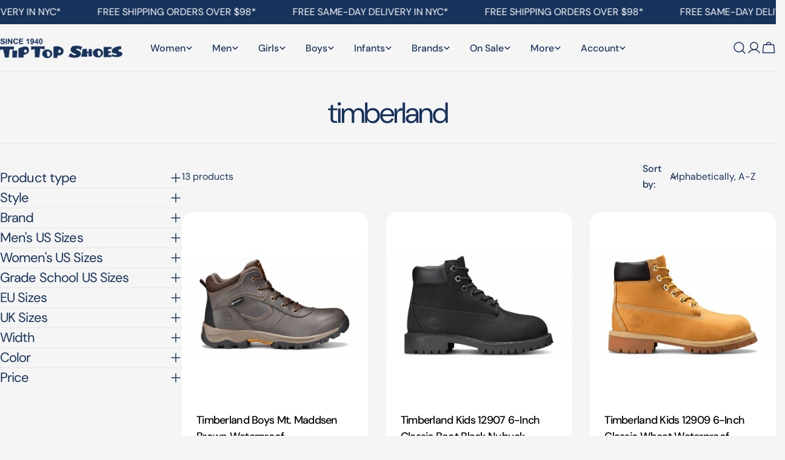

--- FILE ---
content_type: text/html; charset=utf-8
request_url: https://tiptopshoes.com/collections/vendors?q=timberland
body_size: 81558
content:
<!doctype html>
<html
  class="no-js"
  lang="en"
  
>
  <head>
    <meta charset="utf-8">
    <meta http-equiv="X-UA-Compatible" content="IE=edge">
    <meta name="viewport" content="width=device-width,initial-scale=1">
    <meta name="theme-color" content="">
    <link rel="canonical" href="https://tiptopshoes.com/collections/vendors?q=timberland">
    <link rel="preconnect" href="https://cdn.shopify.com" crossorigin><link rel="icon" type="image/png" href="//tiptopshoes.com/cdn/shop/files/tt-favicon.png?crop=center&height=32&v=1613156051&width=32"><link rel="preconnect" href="https://fonts.shopifycdn.com" crossorigin><title>timberland &ndash; Tip Top Shoes of New York</title>

    


<meta property="og:site_name" content="Tip Top Shoes of New York">
<meta property="og:url" content="https://tiptopshoes.com/collections/vendors?q=timberland">
<meta property="og:title" content="timberland">
<meta property="og:type" content="website">
<meta property="og:description" content="Tip Top Shoes is a family-owned shoe store located in NYC, offering the best selection for fitness, comfort, style &amp; leisure."><meta name="twitter:card" content="summary_large_image">
<meta name="twitter:title" content="timberland">
<meta name="twitter:description" content="Tip Top Shoes is a family-owned shoe store located in NYC, offering the best selection for fitness, comfort, style &amp; leisure.">

<style data-shopify>
  @font-face {
  font-family: "DM Sans";
  font-weight: 400;
  font-style: normal;
  font-display: swap;
  src: url("//tiptopshoes.com/cdn/fonts/dm_sans/dmsans_n4.ec80bd4dd7e1a334c969c265873491ae56018d72.woff2") format("woff2"),
       url("//tiptopshoes.com/cdn/fonts/dm_sans/dmsans_n4.87bdd914d8a61247b911147ae68e754d695c58a6.woff") format("woff");
}

  @font-face {
  font-family: "DM Sans";
  font-weight: 400;
  font-style: italic;
  font-display: swap;
  src: url("//tiptopshoes.com/cdn/fonts/dm_sans/dmsans_i4.b8fe05e69ee95d5a53155c346957d8cbf5081c1a.woff2") format("woff2"),
       url("//tiptopshoes.com/cdn/fonts/dm_sans/dmsans_i4.403fe28ee2ea63e142575c0aa47684d65f8c23a0.woff") format("woff");
}

  @font-face {
  font-family: "DM Sans";
  font-weight: 500;
  font-style: normal;
  font-display: swap;
  src: url("//tiptopshoes.com/cdn/fonts/dm_sans/dmsans_n5.8a0f1984c77eb7186ceb87c4da2173ff65eb012e.woff2") format("woff2"),
       url("//tiptopshoes.com/cdn/fonts/dm_sans/dmsans_n5.9ad2e755a89e15b3d6c53259daad5fc9609888e6.woff") format("woff");
}

  @font-face {
  font-family: "DM Sans";
  font-weight: 500;
  font-style: italic;
  font-display: swap;
  src: url("//tiptopshoes.com/cdn/fonts/dm_sans/dmsans_i5.8654104650c013677e3def7db9b31bfbaa34e59a.woff2") format("woff2"),
       url("//tiptopshoes.com/cdn/fonts/dm_sans/dmsans_i5.a0dc844d8a75a4232f255fc600ad5a295572bed9.woff") format("woff");
}

  @font-face {
  font-family: "DM Sans";
  font-weight: 700;
  font-style: normal;
  font-display: swap;
  src: url("//tiptopshoes.com/cdn/fonts/dm_sans/dmsans_n7.97e21d81502002291ea1de8aefb79170c6946ce5.woff2") format("woff2"),
       url("//tiptopshoes.com/cdn/fonts/dm_sans/dmsans_n7.af5c214f5116410ca1d53a2090665620e78e2e1b.woff") format("woff");
}

  @font-face {
  font-family: "DM Sans";
  font-weight: 700;
  font-style: italic;
  font-display: swap;
  src: url("//tiptopshoes.com/cdn/fonts/dm_sans/dmsans_i7.52b57f7d7342eb7255084623d98ab83fd96e7f9b.woff2") format("woff2"),
       url("//tiptopshoes.com/cdn/fonts/dm_sans/dmsans_i7.d5e14ef18a1d4a8ce78a4187580b4eb1759c2eda.woff") format("woff");
}

  @font-face {
  font-family: "DM Sans";
  font-weight: 500;
  font-style: normal;
  font-display: swap;
  src: url("//tiptopshoes.com/cdn/fonts/dm_sans/dmsans_n5.8a0f1984c77eb7186ceb87c4da2173ff65eb012e.woff2") format("woff2"),
       url("//tiptopshoes.com/cdn/fonts/dm_sans/dmsans_n5.9ad2e755a89e15b3d6c53259daad5fc9609888e6.woff") format("woff");
}

  @font-face {
  font-family: "DM Sans";
  font-weight: 400;
  font-style: normal;
  font-display: swap;
  src: url("//tiptopshoes.com/cdn/fonts/dm_sans/dmsans_n4.ec80bd4dd7e1a334c969c265873491ae56018d72.woff2") format("woff2"),
       url("//tiptopshoes.com/cdn/fonts/dm_sans/dmsans_n4.87bdd914d8a61247b911147ae68e754d695c58a6.woff") format("woff");
}

  @font-face {
  font-family: "DM Sans";
  font-weight: 400;
  font-style: italic;
  font-display: swap;
  src: url("//tiptopshoes.com/cdn/fonts/dm_sans/dmsans_i4.b8fe05e69ee95d5a53155c346957d8cbf5081c1a.woff2") format("woff2"),
       url("//tiptopshoes.com/cdn/fonts/dm_sans/dmsans_i4.403fe28ee2ea63e142575c0aa47684d65f8c23a0.woff") format("woff");
}

  @font-face {
  font-family: "DM Sans";
  font-weight: 500;
  font-style: normal;
  font-display: swap;
  src: url("//tiptopshoes.com/cdn/fonts/dm_sans/dmsans_n5.8a0f1984c77eb7186ceb87c4da2173ff65eb012e.woff2") format("woff2"),
       url("//tiptopshoes.com/cdn/fonts/dm_sans/dmsans_n5.9ad2e755a89e15b3d6c53259daad5fc9609888e6.woff") format("woff");
}
@font-face {
  font-family: "DM Sans";
  font-weight: 500;
  font-style: normal;
  font-display: swap;
  src: url("//tiptopshoes.com/cdn/fonts/dm_sans/dmsans_n5.8a0f1984c77eb7186ceb87c4da2173ff65eb012e.woff2") format("woff2"),
       url("//tiptopshoes.com/cdn/fonts/dm_sans/dmsans_n5.9ad2e755a89e15b3d6c53259daad5fc9609888e6.woff") format("woff");
}
@font-face {
  font-family: "DM Sans";
  font-weight: 500;
  font-style: normal;
  font-display: swap;
  src: url("//tiptopshoes.com/cdn/fonts/dm_sans/dmsans_n5.8a0f1984c77eb7186ceb87c4da2173ff65eb012e.woff2") format("woff2"),
       url("//tiptopshoes.com/cdn/fonts/dm_sans/dmsans_n5.9ad2e755a89e15b3d6c53259daad5fc9609888e6.woff") format("woff");
}
@font-face {
  font-family: "DM Sans";
  font-weight: 500;
  font-style: normal;
  font-display: swap;
  src: url("//tiptopshoes.com/cdn/fonts/dm_sans/dmsans_n5.8a0f1984c77eb7186ceb87c4da2173ff65eb012e.woff2") format("woff2"),
       url("//tiptopshoes.com/cdn/fonts/dm_sans/dmsans_n5.9ad2e755a89e15b3d6c53259daad5fc9609888e6.woff") format("woff");
}


  
    :root,
.color-scheme-1 {
      --color-background: 245,245,245;
      --color-secondary-background: 247,247,247;
      --color-primary: 214,58,47;
      --color-text-heading: 24,51,91;
      --color-foreground: 24,51,91;
      --color-border: 230,230,230;
      --color-button: 24,51,91;
      --color-button-text: 255,255,255;
      --color-secondary-button: 233,233,233;
      --color-secondary-button-border: 233,233,233;
      --color-secondary-button-text: 24,51,91;
      --color-button-hover-background: 24,51,91;
      --color-button-hover-text: 255,255,255;
      --color-button-before: #2d60ac;
      --color-field: 245,245,245;
      --color-field-text: 24,51,91;
      --color-link: 24,51,91;
      --color-link-hover: 24,51,91;
      --color-product-price-sale: 214,58,47;
      --color-foreground-lighten-60: #708199;
      --color-foreground-lighten-19: #cbd0d8;
    }
    @media (min-width: 768px) {
      body .desktop-color-scheme-1 {
        --color-background: 245,245,245;
      --color-secondary-background: 247,247,247;
      --color-primary: 214,58,47;
      --color-text-heading: 24,51,91;
      --color-foreground: 24,51,91;
      --color-border: 230,230,230;
      --color-button: 24,51,91;
      --color-button-text: 255,255,255;
      --color-secondary-button: 233,233,233;
      --color-secondary-button-border: 233,233,233;
      --color-secondary-button-text: 24,51,91;
      --color-button-hover-background: 24,51,91;
      --color-button-hover-text: 255,255,255;
      --color-button-before: #2d60ac;
      --color-field: 245,245,245;
      --color-field-text: 24,51,91;
      --color-link: 24,51,91;
      --color-link-hover: 24,51,91;
      --color-product-price-sale: 214,58,47;
      --color-foreground-lighten-60: #708199;
      --color-foreground-lighten-19: #cbd0d8;
        color: rgb(var(--color-foreground));
        background-color: rgb(var(--color-background));
      }
    }
    @media (max-width: 767px) {
      body .mobile-color-scheme-1 {
        --color-background: 245,245,245;
      --color-secondary-background: 247,247,247;
      --color-primary: 214,58,47;
      --color-text-heading: 24,51,91;
      --color-foreground: 24,51,91;
      --color-border: 230,230,230;
      --color-button: 24,51,91;
      --color-button-text: 255,255,255;
      --color-secondary-button: 233,233,233;
      --color-secondary-button-border: 233,233,233;
      --color-secondary-button-text: 24,51,91;
      --color-button-hover-background: 24,51,91;
      --color-button-hover-text: 255,255,255;
      --color-button-before: #2d60ac;
      --color-field: 245,245,245;
      --color-field-text: 24,51,91;
      --color-link: 24,51,91;
      --color-link-hover: 24,51,91;
      --color-product-price-sale: 214,58,47;
      --color-foreground-lighten-60: #708199;
      --color-foreground-lighten-19: #cbd0d8;
        color: rgb(var(--color-foreground));
        background-color: rgb(var(--color-background));
      }
    }
  
    
.color-scheme-2 {
      --color-background: 243,238,234;
      --color-secondary-background: 243,238,234;
      --color-primary: 214,58,47;
      --color-text-heading: 24,51,91;
      --color-foreground: 24,51,91;
      --color-border: 198,191,177;
      --color-button: 24,51,91;
      --color-button-text: 255,255,255;
      --color-secondary-button: 255,255,255;
      --color-secondary-button-border: 230,230,230;
      --color-secondary-button-text: 24,51,91;
      --color-button-hover-background: 24,51,91;
      --color-button-hover-text: 255,255,255;
      --color-button-before: #2d60ac;
      --color-field: 255,255,255;
      --color-field-text: 24,51,91;
      --color-link: 24,51,91;
      --color-link-hover: 24,51,91;
      --color-product-price-sale: 214,58,47;
      --color-foreground-lighten-60: #707e94;
      --color-foreground-lighten-19: #c9cacf;
    }
    @media (min-width: 768px) {
      body .desktop-color-scheme-2 {
        --color-background: 243,238,234;
      --color-secondary-background: 243,238,234;
      --color-primary: 214,58,47;
      --color-text-heading: 24,51,91;
      --color-foreground: 24,51,91;
      --color-border: 198,191,177;
      --color-button: 24,51,91;
      --color-button-text: 255,255,255;
      --color-secondary-button: 255,255,255;
      --color-secondary-button-border: 230,230,230;
      --color-secondary-button-text: 24,51,91;
      --color-button-hover-background: 24,51,91;
      --color-button-hover-text: 255,255,255;
      --color-button-before: #2d60ac;
      --color-field: 255,255,255;
      --color-field-text: 24,51,91;
      --color-link: 24,51,91;
      --color-link-hover: 24,51,91;
      --color-product-price-sale: 214,58,47;
      --color-foreground-lighten-60: #707e94;
      --color-foreground-lighten-19: #c9cacf;
        color: rgb(var(--color-foreground));
        background-color: rgb(var(--color-background));
      }
    }
    @media (max-width: 767px) {
      body .mobile-color-scheme-2 {
        --color-background: 243,238,234;
      --color-secondary-background: 243,238,234;
      --color-primary: 214,58,47;
      --color-text-heading: 24,51,91;
      --color-foreground: 24,51,91;
      --color-border: 198,191,177;
      --color-button: 24,51,91;
      --color-button-text: 255,255,255;
      --color-secondary-button: 255,255,255;
      --color-secondary-button-border: 230,230,230;
      --color-secondary-button-text: 24,51,91;
      --color-button-hover-background: 24,51,91;
      --color-button-hover-text: 255,255,255;
      --color-button-before: #2d60ac;
      --color-field: 255,255,255;
      --color-field-text: 24,51,91;
      --color-link: 24,51,91;
      --color-link-hover: 24,51,91;
      --color-product-price-sale: 214,58,47;
      --color-foreground-lighten-60: #707e94;
      --color-foreground-lighten-19: #c9cacf;
        color: rgb(var(--color-foreground));
        background-color: rgb(var(--color-background));
      }
    }
  
    
.color-scheme-3 {
      --color-background: 245,245,245;
      --color-secondary-background: 247,247,247;
      --color-primary: 214,58,47;
      --color-text-heading: 24,51,91;
      --color-foreground: 24,51,91;
      --color-border: 247,247,247;
      --color-button: 233,233,233;
      --color-button-text: 24,51,91;
      --color-secondary-button: 24,51,91;
      --color-secondary-button-border: 24,51,91;
      --color-secondary-button-text: 255,255,255;
      --color-button-hover-background: 24,51,91;
      --color-button-hover-text: 255,255,255;
      --color-button-before: #2d60ac;
      --color-field: 255,255,255;
      --color-field-text: 24,51,91;
      --color-link: 24,51,91;
      --color-link-hover: 24,51,91;
      --color-product-price-sale: 214,58,47;
      --color-foreground-lighten-60: #708199;
      --color-foreground-lighten-19: #cbd0d8;
    }
    @media (min-width: 768px) {
      body .desktop-color-scheme-3 {
        --color-background: 245,245,245;
      --color-secondary-background: 247,247,247;
      --color-primary: 214,58,47;
      --color-text-heading: 24,51,91;
      --color-foreground: 24,51,91;
      --color-border: 247,247,247;
      --color-button: 233,233,233;
      --color-button-text: 24,51,91;
      --color-secondary-button: 24,51,91;
      --color-secondary-button-border: 24,51,91;
      --color-secondary-button-text: 255,255,255;
      --color-button-hover-background: 24,51,91;
      --color-button-hover-text: 255,255,255;
      --color-button-before: #2d60ac;
      --color-field: 255,255,255;
      --color-field-text: 24,51,91;
      --color-link: 24,51,91;
      --color-link-hover: 24,51,91;
      --color-product-price-sale: 214,58,47;
      --color-foreground-lighten-60: #708199;
      --color-foreground-lighten-19: #cbd0d8;
        color: rgb(var(--color-foreground));
        background-color: rgb(var(--color-background));
      }
    }
    @media (max-width: 767px) {
      body .mobile-color-scheme-3 {
        --color-background: 245,245,245;
      --color-secondary-background: 247,247,247;
      --color-primary: 214,58,47;
      --color-text-heading: 24,51,91;
      --color-foreground: 24,51,91;
      --color-border: 247,247,247;
      --color-button: 233,233,233;
      --color-button-text: 24,51,91;
      --color-secondary-button: 24,51,91;
      --color-secondary-button-border: 24,51,91;
      --color-secondary-button-text: 255,255,255;
      --color-button-hover-background: 24,51,91;
      --color-button-hover-text: 255,255,255;
      --color-button-before: #2d60ac;
      --color-field: 255,255,255;
      --color-field-text: 24,51,91;
      --color-link: 24,51,91;
      --color-link-hover: 24,51,91;
      --color-product-price-sale: 214,58,47;
      --color-foreground-lighten-60: #708199;
      --color-foreground-lighten-19: #cbd0d8;
        color: rgb(var(--color-foreground));
        background-color: rgb(var(--color-background));
      }
    }
  
    
.color-scheme-4 {
      --color-background: 232,220,208;
      --color-secondary-background: 247,247,247;
      --color-primary: 214,58,47;
      --color-text-heading: 0,0,0;
      --color-foreground: 0,0,0;
      --color-border: 230,230,230;
      --color-button: 0,0,0;
      --color-button-text: 255,255,255;
      --color-secondary-button: 233,233,233;
      --color-secondary-button-border: 233,233,233;
      --color-secondary-button-text: 0,0,0;
      --color-button-hover-background: 0,0,0;
      --color-button-hover-text: 255,255,255;
      --color-button-before: #333333;
      --color-field: 245,245,245;
      --color-field-text: 0,0,0;
      --color-link: 0,0,0;
      --color-link-hover: 0,0,0;
      --color-product-price-sale: 214,58,47;
      --color-foreground-lighten-60: #5d5853;
      --color-foreground-lighten-19: #bcb2a8;
    }
    @media (min-width: 768px) {
      body .desktop-color-scheme-4 {
        --color-background: 232,220,208;
      --color-secondary-background: 247,247,247;
      --color-primary: 214,58,47;
      --color-text-heading: 0,0,0;
      --color-foreground: 0,0,0;
      --color-border: 230,230,230;
      --color-button: 0,0,0;
      --color-button-text: 255,255,255;
      --color-secondary-button: 233,233,233;
      --color-secondary-button-border: 233,233,233;
      --color-secondary-button-text: 0,0,0;
      --color-button-hover-background: 0,0,0;
      --color-button-hover-text: 255,255,255;
      --color-button-before: #333333;
      --color-field: 245,245,245;
      --color-field-text: 0,0,0;
      --color-link: 0,0,0;
      --color-link-hover: 0,0,0;
      --color-product-price-sale: 214,58,47;
      --color-foreground-lighten-60: #5d5853;
      --color-foreground-lighten-19: #bcb2a8;
        color: rgb(var(--color-foreground));
        background-color: rgb(var(--color-background));
      }
    }
    @media (max-width: 767px) {
      body .mobile-color-scheme-4 {
        --color-background: 232,220,208;
      --color-secondary-background: 247,247,247;
      --color-primary: 214,58,47;
      --color-text-heading: 0,0,0;
      --color-foreground: 0,0,0;
      --color-border: 230,230,230;
      --color-button: 0,0,0;
      --color-button-text: 255,255,255;
      --color-secondary-button: 233,233,233;
      --color-secondary-button-border: 233,233,233;
      --color-secondary-button-text: 0,0,0;
      --color-button-hover-background: 0,0,0;
      --color-button-hover-text: 255,255,255;
      --color-button-before: #333333;
      --color-field: 245,245,245;
      --color-field-text: 0,0,0;
      --color-link: 0,0,0;
      --color-link-hover: 0,0,0;
      --color-product-price-sale: 214,58,47;
      --color-foreground-lighten-60: #5d5853;
      --color-foreground-lighten-19: #bcb2a8;
        color: rgb(var(--color-foreground));
        background-color: rgb(var(--color-background));
      }
    }
  
    
.color-scheme-inverse {
      --color-background: 24,51,91;
      --color-secondary-background: 24,51,91;
      --color-primary: 214,58,47;
      --color-text-heading: 255,255,255;
      --color-foreground: 255,255,255;
      --color-border: 255,255,255;
      --color-button: 255,255,255;
      --color-button-text: 24,51,91;
      --color-secondary-button: 255,255,255;
      --color-secondary-button-border: 230,230,230;
      --color-secondary-button-text: 24,51,91;
      --color-button-hover-background: 24,51,91;
      --color-button-hover-text: 255,255,255;
      --color-button-before: #2d60ac;
      --color-field: 255,255,255;
      --color-field-text: 24,51,91;
      --color-link: 255,255,255;
      --color-link-hover: 255,255,255;
      --color-product-price-sale: 214,58,47;
      --color-foreground-lighten-60: #a3adbd;
      --color-foreground-lighten-19: #445a7a;
    }
    @media (min-width: 768px) {
      body .desktop-color-scheme-inverse {
        --color-background: 24,51,91;
      --color-secondary-background: 24,51,91;
      --color-primary: 214,58,47;
      --color-text-heading: 255,255,255;
      --color-foreground: 255,255,255;
      --color-border: 255,255,255;
      --color-button: 255,255,255;
      --color-button-text: 24,51,91;
      --color-secondary-button: 255,255,255;
      --color-secondary-button-border: 230,230,230;
      --color-secondary-button-text: 24,51,91;
      --color-button-hover-background: 24,51,91;
      --color-button-hover-text: 255,255,255;
      --color-button-before: #2d60ac;
      --color-field: 255,255,255;
      --color-field-text: 24,51,91;
      --color-link: 255,255,255;
      --color-link-hover: 255,255,255;
      --color-product-price-sale: 214,58,47;
      --color-foreground-lighten-60: #a3adbd;
      --color-foreground-lighten-19: #445a7a;
        color: rgb(var(--color-foreground));
        background-color: rgb(var(--color-background));
      }
    }
    @media (max-width: 767px) {
      body .mobile-color-scheme-inverse {
        --color-background: 24,51,91;
      --color-secondary-background: 24,51,91;
      --color-primary: 214,58,47;
      --color-text-heading: 255,255,255;
      --color-foreground: 255,255,255;
      --color-border: 255,255,255;
      --color-button: 255,255,255;
      --color-button-text: 24,51,91;
      --color-secondary-button: 255,255,255;
      --color-secondary-button-border: 230,230,230;
      --color-secondary-button-text: 24,51,91;
      --color-button-hover-background: 24,51,91;
      --color-button-hover-text: 255,255,255;
      --color-button-before: #2d60ac;
      --color-field: 255,255,255;
      --color-field-text: 24,51,91;
      --color-link: 255,255,255;
      --color-link-hover: 255,255,255;
      --color-product-price-sale: 214,58,47;
      --color-foreground-lighten-60: #a3adbd;
      --color-foreground-lighten-19: #445a7a;
        color: rgb(var(--color-foreground));
        background-color: rgb(var(--color-background));
      }
    }
  
    
.color-scheme-6 {
      --color-background: 244,228,227;
      --color-secondary-background: 243,238,234;
      --color-primary: 214,58,47;
      --color-text-heading: 24,51,91;
      --color-foreground: 24,51,91;
      --color-border: 198,191,177;
      --color-button: 24,51,91;
      --color-button-text: 255,255,255;
      --color-secondary-button: 255,255,255;
      --color-secondary-button-border: 230,230,230;
      --color-secondary-button-text: 24,51,91;
      --color-button-hover-background: 24,51,91;
      --color-button-hover-text: 255,255,255;
      --color-button-before: #2d60ac;
      --color-field: 255,255,255;
      --color-field-text: 24,51,91;
      --color-link: 24,51,91;
      --color-link-hover: 24,51,91;
      --color-product-price-sale: 214,58,47;
      --color-foreground-lighten-60: #707a91;
      --color-foreground-lighten-19: #cac2c9;
    }
    @media (min-width: 768px) {
      body .desktop-color-scheme-6 {
        --color-background: 244,228,227;
      --color-secondary-background: 243,238,234;
      --color-primary: 214,58,47;
      --color-text-heading: 24,51,91;
      --color-foreground: 24,51,91;
      --color-border: 198,191,177;
      --color-button: 24,51,91;
      --color-button-text: 255,255,255;
      --color-secondary-button: 255,255,255;
      --color-secondary-button-border: 230,230,230;
      --color-secondary-button-text: 24,51,91;
      --color-button-hover-background: 24,51,91;
      --color-button-hover-text: 255,255,255;
      --color-button-before: #2d60ac;
      --color-field: 255,255,255;
      --color-field-text: 24,51,91;
      --color-link: 24,51,91;
      --color-link-hover: 24,51,91;
      --color-product-price-sale: 214,58,47;
      --color-foreground-lighten-60: #707a91;
      --color-foreground-lighten-19: #cac2c9;
        color: rgb(var(--color-foreground));
        background-color: rgb(var(--color-background));
      }
    }
    @media (max-width: 767px) {
      body .mobile-color-scheme-6 {
        --color-background: 244,228,227;
      --color-secondary-background: 243,238,234;
      --color-primary: 214,58,47;
      --color-text-heading: 24,51,91;
      --color-foreground: 24,51,91;
      --color-border: 198,191,177;
      --color-button: 24,51,91;
      --color-button-text: 255,255,255;
      --color-secondary-button: 255,255,255;
      --color-secondary-button-border: 230,230,230;
      --color-secondary-button-text: 24,51,91;
      --color-button-hover-background: 24,51,91;
      --color-button-hover-text: 255,255,255;
      --color-button-before: #2d60ac;
      --color-field: 255,255,255;
      --color-field-text: 24,51,91;
      --color-link: 24,51,91;
      --color-link-hover: 24,51,91;
      --color-product-price-sale: 214,58,47;
      --color-foreground-lighten-60: #707a91;
      --color-foreground-lighten-19: #cac2c9;
        color: rgb(var(--color-foreground));
        background-color: rgb(var(--color-background));
      }
    }
  
    
.color-scheme-7 {
      --color-background: 255,255,255;
      --color-secondary-background: 233,233,233;
      --color-primary: 214,58,47;
      --color-text-heading: 0,0,0;
      --color-foreground: 0,0,0;
      --color-border: 230,230,230;
      --color-button: 0,0,0;
      --color-button-text: 255,255,255;
      --color-secondary-button: 233,233,233;
      --color-secondary-button-border: 233,233,233;
      --color-secondary-button-text: 0,0,0;
      --color-button-hover-background: 0,0,0;
      --color-button-hover-text: 255,255,255;
      --color-button-before: #333333;
      --color-field: 245,245,245;
      --color-field-text: 0,0,0;
      --color-link: 0,0,0;
      --color-link-hover: 0,0,0;
      --color-product-price-sale: 214,58,47;
      --color-foreground-lighten-60: #666666;
      --color-foreground-lighten-19: #cfcfcf;
    }
    @media (min-width: 768px) {
      body .desktop-color-scheme-7 {
        --color-background: 255,255,255;
      --color-secondary-background: 233,233,233;
      --color-primary: 214,58,47;
      --color-text-heading: 0,0,0;
      --color-foreground: 0,0,0;
      --color-border: 230,230,230;
      --color-button: 0,0,0;
      --color-button-text: 255,255,255;
      --color-secondary-button: 233,233,233;
      --color-secondary-button-border: 233,233,233;
      --color-secondary-button-text: 0,0,0;
      --color-button-hover-background: 0,0,0;
      --color-button-hover-text: 255,255,255;
      --color-button-before: #333333;
      --color-field: 245,245,245;
      --color-field-text: 0,0,0;
      --color-link: 0,0,0;
      --color-link-hover: 0,0,0;
      --color-product-price-sale: 214,58,47;
      --color-foreground-lighten-60: #666666;
      --color-foreground-lighten-19: #cfcfcf;
        color: rgb(var(--color-foreground));
        background-color: rgb(var(--color-background));
      }
    }
    @media (max-width: 767px) {
      body .mobile-color-scheme-7 {
        --color-background: 255,255,255;
      --color-secondary-background: 233,233,233;
      --color-primary: 214,58,47;
      --color-text-heading: 0,0,0;
      --color-foreground: 0,0,0;
      --color-border: 230,230,230;
      --color-button: 0,0,0;
      --color-button-text: 255,255,255;
      --color-secondary-button: 233,233,233;
      --color-secondary-button-border: 233,233,233;
      --color-secondary-button-text: 0,0,0;
      --color-button-hover-background: 0,0,0;
      --color-button-hover-text: 255,255,255;
      --color-button-before: #333333;
      --color-field: 245,245,245;
      --color-field-text: 0,0,0;
      --color-link: 0,0,0;
      --color-link-hover: 0,0,0;
      --color-product-price-sale: 214,58,47;
      --color-foreground-lighten-60: #666666;
      --color-foreground-lighten-19: #cfcfcf;
        color: rgb(var(--color-foreground));
        background-color: rgb(var(--color-background));
      }
    }
  
    
.color-scheme-8 {
      --color-background: 239,222,217;
      --color-secondary-background: 247,247,247;
      --color-primary: 214,58,47;
      --color-text-heading: 0,0,0;
      --color-foreground: 0,0,0;
      --color-border: 230,230,230;
      --color-button: 0,0,0;
      --color-button-text: 255,255,255;
      --color-secondary-button: 233,233,233;
      --color-secondary-button-border: 233,233,233;
      --color-secondary-button-text: 0,0,0;
      --color-button-hover-background: 0,0,0;
      --color-button-hover-text: 255,255,255;
      --color-button-before: #333333;
      --color-field: 245,245,245;
      --color-field-text: 0,0,0;
      --color-link: 0,0,0;
      --color-link-hover: 0,0,0;
      --color-product-price-sale: 214,58,47;
      --color-foreground-lighten-60: #605957;
      --color-foreground-lighten-19: #c2b4b0;
    }
    @media (min-width: 768px) {
      body .desktop-color-scheme-8 {
        --color-background: 239,222,217;
      --color-secondary-background: 247,247,247;
      --color-primary: 214,58,47;
      --color-text-heading: 0,0,0;
      --color-foreground: 0,0,0;
      --color-border: 230,230,230;
      --color-button: 0,0,0;
      --color-button-text: 255,255,255;
      --color-secondary-button: 233,233,233;
      --color-secondary-button-border: 233,233,233;
      --color-secondary-button-text: 0,0,0;
      --color-button-hover-background: 0,0,0;
      --color-button-hover-text: 255,255,255;
      --color-button-before: #333333;
      --color-field: 245,245,245;
      --color-field-text: 0,0,0;
      --color-link: 0,0,0;
      --color-link-hover: 0,0,0;
      --color-product-price-sale: 214,58,47;
      --color-foreground-lighten-60: #605957;
      --color-foreground-lighten-19: #c2b4b0;
        color: rgb(var(--color-foreground));
        background-color: rgb(var(--color-background));
      }
    }
    @media (max-width: 767px) {
      body .mobile-color-scheme-8 {
        --color-background: 239,222,217;
      --color-secondary-background: 247,247,247;
      --color-primary: 214,58,47;
      --color-text-heading: 0,0,0;
      --color-foreground: 0,0,0;
      --color-border: 230,230,230;
      --color-button: 0,0,0;
      --color-button-text: 255,255,255;
      --color-secondary-button: 233,233,233;
      --color-secondary-button-border: 233,233,233;
      --color-secondary-button-text: 0,0,0;
      --color-button-hover-background: 0,0,0;
      --color-button-hover-text: 255,255,255;
      --color-button-before: #333333;
      --color-field: 245,245,245;
      --color-field-text: 0,0,0;
      --color-link: 0,0,0;
      --color-link-hover: 0,0,0;
      --color-product-price-sale: 214,58,47;
      --color-foreground-lighten-60: #605957;
      --color-foreground-lighten-19: #c2b4b0;
        color: rgb(var(--color-foreground));
        background-color: rgb(var(--color-background));
      }
    }
  
    
.color-scheme-9 {
      --color-background: 255,255,255;
      --color-secondary-background: 245,245,245;
      --color-primary: 214,58,47;
      --color-text-heading: 0,0,0;
      --color-foreground: 0,0,0;
      --color-border: 230,230,230;
      --color-button: 0,0,0;
      --color-button-text: 255,255,255;
      --color-secondary-button: 255,255,255;
      --color-secondary-button-border: 204,204,204;
      --color-secondary-button-text: 0,0,0;
      --color-button-hover-background: 0,0,0;
      --color-button-hover-text: 255,255,255;
      --color-button-before: #333333;
      --color-field: 245,245,245;
      --color-field-text: 0,0,0;
      --color-link: 0,0,0;
      --color-link-hover: 0,0,0;
      --color-product-price-sale: 214,58,47;
      --color-foreground-lighten-60: #666666;
      --color-foreground-lighten-19: #cfcfcf;
    }
    @media (min-width: 768px) {
      body .desktop-color-scheme-9 {
        --color-background: 255,255,255;
      --color-secondary-background: 245,245,245;
      --color-primary: 214,58,47;
      --color-text-heading: 0,0,0;
      --color-foreground: 0,0,0;
      --color-border: 230,230,230;
      --color-button: 0,0,0;
      --color-button-text: 255,255,255;
      --color-secondary-button: 255,255,255;
      --color-secondary-button-border: 204,204,204;
      --color-secondary-button-text: 0,0,0;
      --color-button-hover-background: 0,0,0;
      --color-button-hover-text: 255,255,255;
      --color-button-before: #333333;
      --color-field: 245,245,245;
      --color-field-text: 0,0,0;
      --color-link: 0,0,0;
      --color-link-hover: 0,0,0;
      --color-product-price-sale: 214,58,47;
      --color-foreground-lighten-60: #666666;
      --color-foreground-lighten-19: #cfcfcf;
        color: rgb(var(--color-foreground));
        background-color: rgb(var(--color-background));
      }
    }
    @media (max-width: 767px) {
      body .mobile-color-scheme-9 {
        --color-background: 255,255,255;
      --color-secondary-background: 245,245,245;
      --color-primary: 214,58,47;
      --color-text-heading: 0,0,0;
      --color-foreground: 0,0,0;
      --color-border: 230,230,230;
      --color-button: 0,0,0;
      --color-button-text: 255,255,255;
      --color-secondary-button: 255,255,255;
      --color-secondary-button-border: 204,204,204;
      --color-secondary-button-text: 0,0,0;
      --color-button-hover-background: 0,0,0;
      --color-button-hover-text: 255,255,255;
      --color-button-before: #333333;
      --color-field: 245,245,245;
      --color-field-text: 0,0,0;
      --color-link: 0,0,0;
      --color-link-hover: 0,0,0;
      --color-product-price-sale: 214,58,47;
      --color-foreground-lighten-60: #666666;
      --color-foreground-lighten-19: #cfcfcf;
        color: rgb(var(--color-foreground));
        background-color: rgb(var(--color-background));
      }
    }
  
    
.color-scheme-10 {
      --color-background: 246,246,246;
      --color-secondary-background: 247,247,247;
      --color-primary: 214,58,47;
      --color-text-heading: 0,0,0;
      --color-foreground: 0,0,0;
      --color-border: 230,230,230;
      --color-button: 0,0,0;
      --color-button-text: 255,255,255;
      --color-secondary-button: 233,233,233;
      --color-secondary-button-border: 233,233,233;
      --color-secondary-button-text: 0,0,0;
      --color-button-hover-background: 0,0,0;
      --color-button-hover-text: 255,255,255;
      --color-button-before: #333333;
      --color-field: 245,245,245;
      --color-field-text: 0,0,0;
      --color-link: 0,0,0;
      --color-link-hover: 0,0,0;
      --color-product-price-sale: 214,58,47;
      --color-foreground-lighten-60: #626262;
      --color-foreground-lighten-19: #c7c7c7;
    }
    @media (min-width: 768px) {
      body .desktop-color-scheme-10 {
        --color-background: 246,246,246;
      --color-secondary-background: 247,247,247;
      --color-primary: 214,58,47;
      --color-text-heading: 0,0,0;
      --color-foreground: 0,0,0;
      --color-border: 230,230,230;
      --color-button: 0,0,0;
      --color-button-text: 255,255,255;
      --color-secondary-button: 233,233,233;
      --color-secondary-button-border: 233,233,233;
      --color-secondary-button-text: 0,0,0;
      --color-button-hover-background: 0,0,0;
      --color-button-hover-text: 255,255,255;
      --color-button-before: #333333;
      --color-field: 245,245,245;
      --color-field-text: 0,0,0;
      --color-link: 0,0,0;
      --color-link-hover: 0,0,0;
      --color-product-price-sale: 214,58,47;
      --color-foreground-lighten-60: #626262;
      --color-foreground-lighten-19: #c7c7c7;
        color: rgb(var(--color-foreground));
        background-color: rgb(var(--color-background));
      }
    }
    @media (max-width: 767px) {
      body .mobile-color-scheme-10 {
        --color-background: 246,246,246;
      --color-secondary-background: 247,247,247;
      --color-primary: 214,58,47;
      --color-text-heading: 0,0,0;
      --color-foreground: 0,0,0;
      --color-border: 230,230,230;
      --color-button: 0,0,0;
      --color-button-text: 255,255,255;
      --color-secondary-button: 233,233,233;
      --color-secondary-button-border: 233,233,233;
      --color-secondary-button-text: 0,0,0;
      --color-button-hover-background: 0,0,0;
      --color-button-hover-text: 255,255,255;
      --color-button-before: #333333;
      --color-field: 245,245,245;
      --color-field-text: 0,0,0;
      --color-link: 0,0,0;
      --color-link-hover: 0,0,0;
      --color-product-price-sale: 214,58,47;
      --color-foreground-lighten-60: #626262;
      --color-foreground-lighten-19: #c7c7c7;
        color: rgb(var(--color-foreground));
        background-color: rgb(var(--color-background));
      }
    }
  
    
.color-scheme-11 {
      --color-background: 243,238,234;
      --color-secondary-background: 247,247,247;
      --color-primary: 214,58,47;
      --color-text-heading: 0,0,0;
      --color-foreground: 0,0,0;
      --color-border: 255,255,255;
      --color-button: 0,0,0;
      --color-button-text: 255,255,255;
      --color-secondary-button: 233,233,233;
      --color-secondary-button-border: 233,233,233;
      --color-secondary-button-text: 0,0,0;
      --color-button-hover-background: 0,0,0;
      --color-button-hover-text: 255,255,255;
      --color-button-before: #333333;
      --color-field: 255,255,255;
      --color-field-text: 0,0,0;
      --color-link: 0,0,0;
      --color-link-hover: 0,0,0;
      --color-product-price-sale: 214,58,47;
      --color-foreground-lighten-60: #615f5e;
      --color-foreground-lighten-19: #c5c1be;
    }
    @media (min-width: 768px) {
      body .desktop-color-scheme-11 {
        --color-background: 243,238,234;
      --color-secondary-background: 247,247,247;
      --color-primary: 214,58,47;
      --color-text-heading: 0,0,0;
      --color-foreground: 0,0,0;
      --color-border: 255,255,255;
      --color-button: 0,0,0;
      --color-button-text: 255,255,255;
      --color-secondary-button: 233,233,233;
      --color-secondary-button-border: 233,233,233;
      --color-secondary-button-text: 0,0,0;
      --color-button-hover-background: 0,0,0;
      --color-button-hover-text: 255,255,255;
      --color-button-before: #333333;
      --color-field: 255,255,255;
      --color-field-text: 0,0,0;
      --color-link: 0,0,0;
      --color-link-hover: 0,0,0;
      --color-product-price-sale: 214,58,47;
      --color-foreground-lighten-60: #615f5e;
      --color-foreground-lighten-19: #c5c1be;
        color: rgb(var(--color-foreground));
        background-color: rgb(var(--color-background));
      }
    }
    @media (max-width: 767px) {
      body .mobile-color-scheme-11 {
        --color-background: 243,238,234;
      --color-secondary-background: 247,247,247;
      --color-primary: 214,58,47;
      --color-text-heading: 0,0,0;
      --color-foreground: 0,0,0;
      --color-border: 255,255,255;
      --color-button: 0,0,0;
      --color-button-text: 255,255,255;
      --color-secondary-button: 233,233,233;
      --color-secondary-button-border: 233,233,233;
      --color-secondary-button-text: 0,0,0;
      --color-button-hover-background: 0,0,0;
      --color-button-hover-text: 255,255,255;
      --color-button-before: #333333;
      --color-field: 255,255,255;
      --color-field-text: 0,0,0;
      --color-link: 0,0,0;
      --color-link-hover: 0,0,0;
      --color-product-price-sale: 214,58,47;
      --color-foreground-lighten-60: #615f5e;
      --color-foreground-lighten-19: #c5c1be;
        color: rgb(var(--color-foreground));
        background-color: rgb(var(--color-background));
      }
    }
  

  body, .color-scheme-1, .color-scheme-2, .color-scheme-3, .color-scheme-4, .color-scheme-inverse, .color-scheme-6, .color-scheme-7, .color-scheme-8, .color-scheme-9, .color-scheme-10, .color-scheme-11 {
    color: rgb(var(--color-foreground));
    background-color: rgb(var(--color-background));
  }

  :root {
    /* Animation variable */
    --animation-nav: .5s cubic-bezier(.6, 0, .4, 1);
    --animation-default: .5s cubic-bezier(.3, 1, .3, 1);
    --animation-fast: .3s cubic-bezier(.7, 0, .3, 1);
    --transform-origin-start: left;
    --transform-origin-end: right;
    --duration-default: 200ms;
    --duration-image: 1000ms;

    --font-body-family: "DM Sans", sans-serif;
    --font-body-style: normal;
    --font-body-weight: 400;
    --font-body-weight-bolder: 500;
    --font-body-weight-bold: 700;
    --font-body-size: 1.6rem;
    --font-body-line-height: 1.625;

    --font-heading-family: "DM Sans", sans-serif;
    --font-heading-style: normal;
    --font-heading-weight: 400;
    --font-heading-letter-spacing: -0.04em;
    --font-heading-transform: none;
    --font-heading-scale: 1.0;
    --font-heading-mobile-scale: 0.8;

    --font-hd1-transform:none;

    --font-subheading-family: "DM Sans", sans-serif;
    --font-subheading-weight: 500;
    --font-subheading-scale: 1.12;
    --font-subheading-transform: capitalize;
    --font-subheading-letter-spacing: 0.0em;

    --font-navigation-family: "DM Sans", sans-serif;
    --font-navigation-weight: 500;
    --navigation-transform: none;

    --font-button-family: "DM Sans", sans-serif;
    --font-button-weight: 500;
    --buttons-letter-spacing: 0.0em;
    --buttons-transform: capitalize;
    --buttons-height: 4.8rem;
    --buttons-border-width: 1px;
    --inputs-border-width: 1px;

    --font-pcard-title-family: "DM Sans", sans-serif;
    --font-pcard-title-style: normal;
    --font-pcard-title-weight: 500;
    --font-pcard-title-scale: 1.12;
    --font-pcard-title-transform: none;

    --font-h1-size: clamp(
      3.2rem,
      calc(1.559454vw + 2.003899rem),
      4.0rem
    );
    --font-h2-size: clamp(
      2.56rem,
      calc(1.247563vw + 1.603119rem),
      3.2rem
    );
    --font-h3-size: clamp(
      2.24rem,
      calc(1.091618vw + 1.402729rem),
      2.8rem
    );
    --font-h4-size: clamp(
      1.76rem,
      calc(0.8577vw + 1.102144rem),
      2.2rem
    );
    --font-hd1-size: clamp(
      4.8rem,
      calc(2.339181vw + 3.005848rem),
      6.0rem
    );
    --font-hd2-size: clamp(
      3.84rem,
      calc(1.871345vw + 2.404678rem),
      4.8rem
    );
    --font-hd3-size: clamp(
      2.88rem,
      calc(1.403509vw + 1.803509rem),
      3.6rem
    );
    --font-h5-size: calc(var(--font-heading-scale) * 1.8rem);
    --font-h6-size: calc(var(--font-heading-scale) * 1.6rem);
    --font-subheading-size: calc(var(--font-subheading-scale) * var(--font-body-size));
    --font-pcard-title-size: calc(var(--font-pcard-title-scale) * var(--font-body-size));

    --color-badge-sale: #D63A2F;
    --color-badge-sale-text: #FFFFFF;
    --color-badge-soldout: #A5A4AB;
    --color-badge-soldout-text: #FFFFFF;
    --color-badge-hot: #6C69DE;
    --color-badge-hot-text: #FFFFFF;
    --color-badge-new: #559B60;
    --color-badge-new-text: #FFFFFF;
    --color-cart-bubble: #D63A2F;
    --color-keyboard-focus: 11 97 205;

    --buttons-radius: 2.4rem;
    --inputs-radius: 2.4rem;
    --textareas-radius: 1.6rem;
    --blocks-radius: 2.0rem;
    --blocks-radius-mobile: 1.6rem;
    --small-blocks-radius: 0.6rem;
    --medium-blocks-radius: 1.0rem;
    --pcard-radius: 2.0rem;
    --pcard-inner-radius: 1.0rem;
    --badges-radius: 0.5rem;

    --page-width: 1410px;
    --page-width-margin: 0rem;
    --header-padding-bottom: 4rem;
    --header-padding-bottom-mobile: 3.2rem;
    --header-padding-bottom-large: 6rem;
    --header-padding-bottom-large-lg: 4rem;
  }

  *,
  *::before,
  *::after {
    box-sizing: inherit;
  }

  html {
    box-sizing: border-box;
    font-size: 62.5%;
    height: 100%;
  }

  body {
    min-height: 100%;
    margin: 0;
    font-family: var(--font-body-family);
    font-style: var(--font-body-style);
    font-weight: var(--font-body-weight);
    font-size: var(--font-body-size);
    line-height: var(--font-body-line-height);
    -webkit-font-smoothing: antialiased;
    -moz-osx-font-smoothing: grayscale;
    touch-action: manipulation;
    -webkit-text-size-adjust: 100%;
    font-feature-settings: normal;
  }
  @media (min-width: 1485px) {
    .swiper-controls--outside {
      --swiper-navigation-offset-x: calc((var(--swiper-navigation-size) + 2.7rem) * -1);
    }
  }
</style>

  <link rel="preload" as="font" href="//tiptopshoes.com/cdn/fonts/dm_sans/dmsans_n4.ec80bd4dd7e1a334c969c265873491ae56018d72.woff2" type="font/woff2" crossorigin>
  

  <link rel="preload" as="font" href="//tiptopshoes.com/cdn/fonts/dm_sans/dmsans_n4.ec80bd4dd7e1a334c969c265873491ae56018d72.woff2" type="font/woff2" crossorigin>
  
<link href="//tiptopshoes.com/cdn/shop/t/125/assets/vendor.css?v=94183888130352382221761260254" rel="stylesheet" type="text/css" media="all" /><link href="//tiptopshoes.com/cdn/shop/t/125/assets/theme.css?v=32969801667123624051761260254" rel="stylesheet" type="text/css" media="all" /><script>window.performance && window.performance.mark && window.performance.mark('shopify.content_for_header.start');</script><meta id="shopify-digital-wallet" name="shopify-digital-wallet" content="/19746675/digital_wallets/dialog">
<meta name="shopify-checkout-api-token" content="3ba3cb8491cbc9bad9f1b34f3ffa10e7">
<meta id="in-context-paypal-metadata" data-shop-id="19746675" data-venmo-supported="false" data-environment="production" data-locale="en_US" data-paypal-v4="true" data-currency="USD">
<script async="async" src="/checkouts/internal/preloads.js?locale=en-US"></script>
<link rel="preconnect" href="https://shop.app" crossorigin="anonymous">
<script async="async" src="https://shop.app/checkouts/internal/preloads.js?locale=en-US&shop_id=19746675" crossorigin="anonymous"></script>
<script id="apple-pay-shop-capabilities" type="application/json">{"shopId":19746675,"countryCode":"US","currencyCode":"USD","merchantCapabilities":["supports3DS"],"merchantId":"gid:\/\/shopify\/Shop\/19746675","merchantName":"Tip Top Shoes of New York","requiredBillingContactFields":["postalAddress","email"],"requiredShippingContactFields":["postalAddress","email"],"shippingType":"shipping","supportedNetworks":["visa","masterCard","amex","discover","elo","jcb"],"total":{"type":"pending","label":"Tip Top Shoes of New York","amount":"1.00"},"shopifyPaymentsEnabled":true,"supportsSubscriptions":true}</script>
<script id="shopify-features" type="application/json">{"accessToken":"3ba3cb8491cbc9bad9f1b34f3ffa10e7","betas":["rich-media-storefront-analytics"],"domain":"tiptopshoes.com","predictiveSearch":true,"shopId":19746675,"locale":"en"}</script>
<script>var Shopify = Shopify || {};
Shopify.shop = "tiptop-shoes.myshopify.com";
Shopify.locale = "en";
Shopify.currency = {"active":"USD","rate":"1.0"};
Shopify.country = "US";
Shopify.theme = {"name":"Sleek - V3","id":185688228021,"schema_name":"Sleek","schema_version":"2.0.1","theme_store_id":2821,"role":"main"};
Shopify.theme.handle = "null";
Shopify.theme.style = {"id":null,"handle":null};
Shopify.cdnHost = "tiptopshoes.com/cdn";
Shopify.routes = Shopify.routes || {};
Shopify.routes.root = "/";</script>
<script type="module">!function(o){(o.Shopify=o.Shopify||{}).modules=!0}(window);</script>
<script>!function(o){function n(){var o=[];function n(){o.push(Array.prototype.slice.apply(arguments))}return n.q=o,n}var t=o.Shopify=o.Shopify||{};t.loadFeatures=n(),t.autoloadFeatures=n()}(window);</script>
<script>
  window.ShopifyPay = window.ShopifyPay || {};
  window.ShopifyPay.apiHost = "shop.app\/pay";
  window.ShopifyPay.redirectState = null;
</script>
<script id="shop-js-analytics" type="application/json">{"pageType":"collection"}</script>
<script defer="defer" async type="module" src="//tiptopshoes.com/cdn/shopifycloud/shop-js/modules/v2/client.init-shop-cart-sync_BT-GjEfc.en.esm.js"></script>
<script defer="defer" async type="module" src="//tiptopshoes.com/cdn/shopifycloud/shop-js/modules/v2/chunk.common_D58fp_Oc.esm.js"></script>
<script defer="defer" async type="module" src="//tiptopshoes.com/cdn/shopifycloud/shop-js/modules/v2/chunk.modal_xMitdFEc.esm.js"></script>
<script type="module">
  await import("//tiptopshoes.com/cdn/shopifycloud/shop-js/modules/v2/client.init-shop-cart-sync_BT-GjEfc.en.esm.js");
await import("//tiptopshoes.com/cdn/shopifycloud/shop-js/modules/v2/chunk.common_D58fp_Oc.esm.js");
await import("//tiptopshoes.com/cdn/shopifycloud/shop-js/modules/v2/chunk.modal_xMitdFEc.esm.js");

  window.Shopify.SignInWithShop?.initShopCartSync?.({"fedCMEnabled":true,"windoidEnabled":true});

</script>
<script>
  window.Shopify = window.Shopify || {};
  if (!window.Shopify.featureAssets) window.Shopify.featureAssets = {};
  window.Shopify.featureAssets['shop-js'] = {"shop-cart-sync":["modules/v2/client.shop-cart-sync_DZOKe7Ll.en.esm.js","modules/v2/chunk.common_D58fp_Oc.esm.js","modules/v2/chunk.modal_xMitdFEc.esm.js"],"init-fed-cm":["modules/v2/client.init-fed-cm_B6oLuCjv.en.esm.js","modules/v2/chunk.common_D58fp_Oc.esm.js","modules/v2/chunk.modal_xMitdFEc.esm.js"],"shop-cash-offers":["modules/v2/client.shop-cash-offers_D2sdYoxE.en.esm.js","modules/v2/chunk.common_D58fp_Oc.esm.js","modules/v2/chunk.modal_xMitdFEc.esm.js"],"shop-login-button":["modules/v2/client.shop-login-button_QeVjl5Y3.en.esm.js","modules/v2/chunk.common_D58fp_Oc.esm.js","modules/v2/chunk.modal_xMitdFEc.esm.js"],"pay-button":["modules/v2/client.pay-button_DXTOsIq6.en.esm.js","modules/v2/chunk.common_D58fp_Oc.esm.js","modules/v2/chunk.modal_xMitdFEc.esm.js"],"shop-button":["modules/v2/client.shop-button_DQZHx9pm.en.esm.js","modules/v2/chunk.common_D58fp_Oc.esm.js","modules/v2/chunk.modal_xMitdFEc.esm.js"],"avatar":["modules/v2/client.avatar_BTnouDA3.en.esm.js"],"init-windoid":["modules/v2/client.init-windoid_CR1B-cfM.en.esm.js","modules/v2/chunk.common_D58fp_Oc.esm.js","modules/v2/chunk.modal_xMitdFEc.esm.js"],"init-shop-for-new-customer-accounts":["modules/v2/client.init-shop-for-new-customer-accounts_C_vY_xzh.en.esm.js","modules/v2/client.shop-login-button_QeVjl5Y3.en.esm.js","modules/v2/chunk.common_D58fp_Oc.esm.js","modules/v2/chunk.modal_xMitdFEc.esm.js"],"init-shop-email-lookup-coordinator":["modules/v2/client.init-shop-email-lookup-coordinator_BI7n9ZSv.en.esm.js","modules/v2/chunk.common_D58fp_Oc.esm.js","modules/v2/chunk.modal_xMitdFEc.esm.js"],"init-shop-cart-sync":["modules/v2/client.init-shop-cart-sync_BT-GjEfc.en.esm.js","modules/v2/chunk.common_D58fp_Oc.esm.js","modules/v2/chunk.modal_xMitdFEc.esm.js"],"shop-toast-manager":["modules/v2/client.shop-toast-manager_DiYdP3xc.en.esm.js","modules/v2/chunk.common_D58fp_Oc.esm.js","modules/v2/chunk.modal_xMitdFEc.esm.js"],"init-customer-accounts":["modules/v2/client.init-customer-accounts_D9ZNqS-Q.en.esm.js","modules/v2/client.shop-login-button_QeVjl5Y3.en.esm.js","modules/v2/chunk.common_D58fp_Oc.esm.js","modules/v2/chunk.modal_xMitdFEc.esm.js"],"init-customer-accounts-sign-up":["modules/v2/client.init-customer-accounts-sign-up_iGw4briv.en.esm.js","modules/v2/client.shop-login-button_QeVjl5Y3.en.esm.js","modules/v2/chunk.common_D58fp_Oc.esm.js","modules/v2/chunk.modal_xMitdFEc.esm.js"],"shop-follow-button":["modules/v2/client.shop-follow-button_CqMgW2wH.en.esm.js","modules/v2/chunk.common_D58fp_Oc.esm.js","modules/v2/chunk.modal_xMitdFEc.esm.js"],"checkout-modal":["modules/v2/client.checkout-modal_xHeaAweL.en.esm.js","modules/v2/chunk.common_D58fp_Oc.esm.js","modules/v2/chunk.modal_xMitdFEc.esm.js"],"shop-login":["modules/v2/client.shop-login_D91U-Q7h.en.esm.js","modules/v2/chunk.common_D58fp_Oc.esm.js","modules/v2/chunk.modal_xMitdFEc.esm.js"],"lead-capture":["modules/v2/client.lead-capture_BJmE1dJe.en.esm.js","modules/v2/chunk.common_D58fp_Oc.esm.js","modules/v2/chunk.modal_xMitdFEc.esm.js"],"payment-terms":["modules/v2/client.payment-terms_Ci9AEqFq.en.esm.js","modules/v2/chunk.common_D58fp_Oc.esm.js","modules/v2/chunk.modal_xMitdFEc.esm.js"]};
</script>
<script>(function() {
  var isLoaded = false;
  function asyncLoad() {
    if (isLoaded) return;
    isLoaded = true;
    var urls = ["https:\/\/cdn-scripts.signifyd.com\/shopify\/script-tag.js?shop=tiptop-shoes.myshopify.com","https:\/\/accessibly.app\/public\/widget\/run.js?shop=tiptop-shoes.myshopify.com","https:\/\/cdn.shopify.com\/s\/files\/1\/1974\/6675\/t\/91\/assets\/affirmShopify.js?v=1647359616\u0026shop=tiptop-shoes.myshopify.com","\/\/cdn.shopify.com\/proxy\/6aab26052f7db20f70cac82b1cfbb61ff61731b399f9bd199b9381aaf816248d\/bingshoppingtool-t2app-prod.trafficmanager.net\/uet\/tracking_script?shop=tiptop-shoes.myshopify.com\u0026sp-cache-control=cHVibGljLCBtYXgtYWdlPTkwMA","https:\/\/cdn.instantbrandpage.lowfruitsolutions.com\/e1930b38ea23bc627d35a3f336122d67\/featured-slider-35eb460fa8c7439c19ede1901ffc41f3.js?shop=tiptop-shoes.myshopify.com","https:\/\/cdn.instantbrandpage.lowfruitsolutions.com\/e1930b38ea23bc627d35a3f336122d67\/brand-page-7bbe7c8eca4dff40a67179230b242025.js?shop=tiptop-shoes.myshopify.com","https:\/\/cdn.attn.tv\/tiptopshoes\/dtag.js?shop=tiptop-shoes.myshopify.com"];
    for (var i = 0; i < urls.length; i++) {
      var s = document.createElement('script');
      s.type = 'text/javascript';
      s.async = true;
      s.src = urls[i];
      var x = document.getElementsByTagName('script')[0];
      x.parentNode.insertBefore(s, x);
    }
  };
  if(window.attachEvent) {
    window.attachEvent('onload', asyncLoad);
  } else {
    window.addEventListener('load', asyncLoad, false);
  }
})();</script>
<script id="__st">var __st={"a":19746675,"offset":-18000,"reqid":"41afa00f-d7b9-4a41-9703-4c9c6cf3fcc7-1769167882","pageurl":"tiptopshoes.com\/collections\/vendors?q=timberland","u":"0268b0b9947a","p":"vendors"};</script>
<script>window.ShopifyPaypalV4VisibilityTracking = true;</script>
<script id="captcha-bootstrap">!function(){'use strict';const t='contact',e='account',n='new_comment',o=[[t,t],['blogs',n],['comments',n],[t,'customer']],c=[[e,'customer_login'],[e,'guest_login'],[e,'recover_customer_password'],[e,'create_customer']],r=t=>t.map((([t,e])=>`form[action*='/${t}']:not([data-nocaptcha='true']) input[name='form_type'][value='${e}']`)).join(','),a=t=>()=>t?[...document.querySelectorAll(t)].map((t=>t.form)):[];function s(){const t=[...o],e=r(t);return a(e)}const i='password',u='form_key',d=['recaptcha-v3-token','g-recaptcha-response','h-captcha-response',i],f=()=>{try{return window.sessionStorage}catch{return}},m='__shopify_v',_=t=>t.elements[u];function p(t,e,n=!1){try{const o=window.sessionStorage,c=JSON.parse(o.getItem(e)),{data:r}=function(t){const{data:e,action:n}=t;return t[m]||n?{data:e,action:n}:{data:t,action:n}}(c);for(const[e,n]of Object.entries(r))t.elements[e]&&(t.elements[e].value=n);n&&o.removeItem(e)}catch(o){console.error('form repopulation failed',{error:o})}}const l='form_type',E='cptcha';function T(t){t.dataset[E]=!0}const w=window,h=w.document,L='Shopify',v='ce_forms',y='captcha';let A=!1;((t,e)=>{const n=(g='f06e6c50-85a8-45c8-87d0-21a2b65856fe',I='https://cdn.shopify.com/shopifycloud/storefront-forms-hcaptcha/ce_storefront_forms_captcha_hcaptcha.v1.5.2.iife.js',D={infoText:'Protected by hCaptcha',privacyText:'Privacy',termsText:'Terms'},(t,e,n)=>{const o=w[L][v],c=o.bindForm;if(c)return c(t,g,e,D).then(n);var r;o.q.push([[t,g,e,D],n]),r=I,A||(h.body.append(Object.assign(h.createElement('script'),{id:'captcha-provider',async:!0,src:r})),A=!0)});var g,I,D;w[L]=w[L]||{},w[L][v]=w[L][v]||{},w[L][v].q=[],w[L][y]=w[L][y]||{},w[L][y].protect=function(t,e){n(t,void 0,e),T(t)},Object.freeze(w[L][y]),function(t,e,n,w,h,L){const[v,y,A,g]=function(t,e,n){const i=e?o:[],u=t?c:[],d=[...i,...u],f=r(d),m=r(i),_=r(d.filter((([t,e])=>n.includes(e))));return[a(f),a(m),a(_),s()]}(w,h,L),I=t=>{const e=t.target;return e instanceof HTMLFormElement?e:e&&e.form},D=t=>v().includes(t);t.addEventListener('submit',(t=>{const e=I(t);if(!e)return;const n=D(e)&&!e.dataset.hcaptchaBound&&!e.dataset.recaptchaBound,o=_(e),c=g().includes(e)&&(!o||!o.value);(n||c)&&t.preventDefault(),c&&!n&&(function(t){try{if(!f())return;!function(t){const e=f();if(!e)return;const n=_(t);if(!n)return;const o=n.value;o&&e.removeItem(o)}(t);const e=Array.from(Array(32),(()=>Math.random().toString(36)[2])).join('');!function(t,e){_(t)||t.append(Object.assign(document.createElement('input'),{type:'hidden',name:u})),t.elements[u].value=e}(t,e),function(t,e){const n=f();if(!n)return;const o=[...t.querySelectorAll(`input[type='${i}']`)].map((({name:t})=>t)),c=[...d,...o],r={};for(const[a,s]of new FormData(t).entries())c.includes(a)||(r[a]=s);n.setItem(e,JSON.stringify({[m]:1,action:t.action,data:r}))}(t,e)}catch(e){console.error('failed to persist form',e)}}(e),e.submit())}));const S=(t,e)=>{t&&!t.dataset[E]&&(n(t,e.some((e=>e===t))),T(t))};for(const o of['focusin','change'])t.addEventListener(o,(t=>{const e=I(t);D(e)&&S(e,y())}));const B=e.get('form_key'),M=e.get(l),P=B&&M;t.addEventListener('DOMContentLoaded',(()=>{const t=y();if(P)for(const e of t)e.elements[l].value===M&&p(e,B);[...new Set([...A(),...v().filter((t=>'true'===t.dataset.shopifyCaptcha))])].forEach((e=>S(e,t)))}))}(h,new URLSearchParams(w.location.search),n,t,e,['guest_login'])})(!0,!0)}();</script>
<script integrity="sha256-4kQ18oKyAcykRKYeNunJcIwy7WH5gtpwJnB7kiuLZ1E=" data-source-attribution="shopify.loadfeatures" defer="defer" src="//tiptopshoes.com/cdn/shopifycloud/storefront/assets/storefront/load_feature-a0a9edcb.js" crossorigin="anonymous"></script>
<script crossorigin="anonymous" defer="defer" src="//tiptopshoes.com/cdn/shopifycloud/storefront/assets/shopify_pay/storefront-65b4c6d7.js?v=20250812"></script>
<script data-source-attribution="shopify.dynamic_checkout.dynamic.init">var Shopify=Shopify||{};Shopify.PaymentButton=Shopify.PaymentButton||{isStorefrontPortableWallets:!0,init:function(){window.Shopify.PaymentButton.init=function(){};var t=document.createElement("script");t.src="https://tiptopshoes.com/cdn/shopifycloud/portable-wallets/latest/portable-wallets.en.js",t.type="module",document.head.appendChild(t)}};
</script>
<script data-source-attribution="shopify.dynamic_checkout.buyer_consent">
  function portableWalletsHideBuyerConsent(e){var t=document.getElementById("shopify-buyer-consent"),n=document.getElementById("shopify-subscription-policy-button");t&&n&&(t.classList.add("hidden"),t.setAttribute("aria-hidden","true"),n.removeEventListener("click",e))}function portableWalletsShowBuyerConsent(e){var t=document.getElementById("shopify-buyer-consent"),n=document.getElementById("shopify-subscription-policy-button");t&&n&&(t.classList.remove("hidden"),t.removeAttribute("aria-hidden"),n.addEventListener("click",e))}window.Shopify?.PaymentButton&&(window.Shopify.PaymentButton.hideBuyerConsent=portableWalletsHideBuyerConsent,window.Shopify.PaymentButton.showBuyerConsent=portableWalletsShowBuyerConsent);
</script>
<script data-source-attribution="shopify.dynamic_checkout.cart.bootstrap">document.addEventListener("DOMContentLoaded",(function(){function t(){return document.querySelector("shopify-accelerated-checkout-cart, shopify-accelerated-checkout")}if(t())Shopify.PaymentButton.init();else{new MutationObserver((function(e,n){t()&&(Shopify.PaymentButton.init(),n.disconnect())})).observe(document.body,{childList:!0,subtree:!0})}}));
</script>
<link id="shopify-accelerated-checkout-styles" rel="stylesheet" media="screen" href="https://tiptopshoes.com/cdn/shopifycloud/portable-wallets/latest/accelerated-checkout-backwards-compat.css" crossorigin="anonymous">
<style id="shopify-accelerated-checkout-cart">
        #shopify-buyer-consent {
  margin-top: 1em;
  display: inline-block;
  width: 100%;
}

#shopify-buyer-consent.hidden {
  display: none;
}

#shopify-subscription-policy-button {
  background: none;
  border: none;
  padding: 0;
  text-decoration: underline;
  font-size: inherit;
  cursor: pointer;
}

#shopify-subscription-policy-button::before {
  box-shadow: none;
}

      </style>

<script>window.performance && window.performance.mark && window.performance.mark('shopify.content_for_header.end');</script>

    <script src="//tiptopshoes.com/cdn/shop/t/125/assets/vendor.js?v=174038403214335522651761260255" defer="defer"></script>
    <script src="//tiptopshoes.com/cdn/shop/t/125/assets/theme.js?v=60128598358824352721761260255" defer="defer"></script><script>
      if (Shopify.designMode) {
        document.documentElement.classList.add('shopify-design-mode');
      }
    </script>
<script>
  window.FoxTheme = window.FoxTheme || {};
  document.documentElement.classList.replace('no-js', 'js');
  window.shopUrl = 'https://tiptopshoes.com';
  window.FoxTheme.routes = {
    cart_add_url: '/cart/add',
    cart_change_url: '/cart/change',
    cart_update_url: '/cart/update',
    cart_url: '/cart',
    shop_url: 'https://tiptopshoes.com',
    predictive_search_url: '/search/suggest',
  };

  FoxTheme.shippingCalculatorStrings = {
    error: "One or more errors occurred while retrieving the shipping rates:",
    notFound: "Sorry, we do not ship to your address.",
    oneResult: "There is one shipping rate for your address:",
    multipleResults: "There are multiple shipping rates for your address:",
  };

  FoxTheme.settings = {
    cartType: "drawer",
    moneyFormat: "${{amount}}",
    themeName: 'Sleek',
    themeVersion: '2.0.1'
  }

  FoxTheme.variantStrings = {
    addToCart: `Add to cart`,
    soldOut: `Sold out`,
    unavailable: `Unavailable`,
    unavailable_with_option: `[value] - Unavailable`,
  };

  FoxTheme.quickOrderListStrings = {
    itemsAdded: "[quantity] items added",
    itemAdded: "[quantity] item added",
    itemsRemoved: "[quantity] items removed",
    itemRemoved: "[quantity] item removed",
    viewCart: "View cart",
    each: "[money]\/ea",
    min_error: "This item has a minimum of [min]",
    max_error: "This item has a maximum of [max]",
    step_error: "You can only add this item in increments of [step]",
  };

  FoxTheme.accessibilityStrings = {
    imageAvailable: `Image [index] is now available in gallery view`,
    shareSuccess: `Copied`,
    pauseSlideshow: `Pause slideshow`,
    playSlideshow: `Play slideshow`,
    recipientFormExpanded: `Gift card recipient form expanded`,
    recipientFormCollapsed: `Gift card recipient form collapsed`,
    countrySelectorSearchCount: `[count] countries/regions found`,
  };

  FoxTheme.cartStrings = {
    error: `There was an error while updating your cart. Please try again.`,
    quantityError: `You can only add [quantity] of this item to your cart.`,
    duplicateDiscountError: `The discount code has already been applied to your cart.`,
    applyDiscountError: `The discount code cannot be applied to your cart.`,
  };
</script>

    
    
  <!-- BEGIN app block: shopify://apps/tinyseo/blocks/breadcrumbs-json-ld-embed/0605268f-f7c4-4e95-b560-e43df7d59ae4 -->
<!-- END app block --><!-- BEGIN app block: shopify://apps/flair/blocks/init/51d5ae10-f90f-4540-9ec6-f09f14107bf4 --><!-- BEGIN app snippet: init --><script>  (function() {    function l(url, onload) {      var script = document.createElement("script");      script.src = url;      script.async = true;      script.onload = onload;      document.head.appendChild(script);    }function g3() {      let d ={"config":{  "storefront_token":"aabe92ff8642ecf0412df84a5b82d5e3",  "_":1},"current":{"collection_id":"",  "country":"US",  "currency":"USD","money_format":"${{amount}}",  "page_type":"collection",  "product_id":"",  "shopify_domain":"tiptop-shoes.myshopify.com",  "_":1}};      l("https://cdn.shopify.com/extensions/019a7387-b640-7f63-aab2-9805ebe6be4c/flair-theme-app-38/assets/flair_gen3.js", () => {        FlairApp.init(d);      });    }g3();})()</script><!-- END app snippet --><!-- generated: 2026-01-23 06:31:23 -0500 -->

<!-- END app block --><!-- BEGIN app block: shopify://apps/elevar-conversion-tracking/blocks/dataLayerEmbed/bc30ab68-b15c-4311-811f-8ef485877ad6 -->



<script type="module" dynamic>
  const configUrl = "/a/elevar/static/configs/665712409e58e06f93a2fdb70c1a0933d21f5a52/config.js";
  const config = (await import(configUrl)).default;
  const scriptUrl = config.script_src_app_theme_embed;

  if (scriptUrl) {
    const { handler } = await import(scriptUrl);

    await handler(
      config,
      {
        cartData: {
  marketId: "1951662261",
  attributes:{},
  cartTotal: "0.0",
  currencyCode:"USD",
  items: []
}
,
        user: {cartTotal: "0.0",
    currencyCode:"USD",customer: {},
}
,
        isOnCartPage:false,
        collectionView:{
    currencyCode:"USD",
    items: [{id:"587158",name:"Timberland Boys Mt. Maddsen Brown Waterproof",
          brand:"Timberland",
          category:"Boys",
          variant:"3.5 \/ Brown \/ Medium - M",
          price: "85.0",
          productId: "43393384451",
          variantId: "405653389315",
          handle:"timberland-boys-mt-maddsen-brown-waterproof",
          compareAtPrice: "0.0",image:"\/\/tiptopshoes.com\/cdn\/shop\/files\/timberland-boys-mt-maddsen-brown-waterproof-587158-tip-top-shoes-of-new-york-4494693.png?v=1766071870"},{id:"408087101021",name:"Timberland Kids 12907 6-Inch Classic Boot Black Nubuck Waterproof",
          brand:"Timberland",
          category:"Girls",
          variant:"3.5 \/ Black \/ Medium - M",
          price: "119.95",
          productId: "43136843779",
          variantId: "402778882051",
          handle:"timberland-kids-12907-6-inch-classic-boot-black-nubuck-waterproof",
          compareAtPrice: "0.0",image:"\/\/tiptopshoes.com\/cdn\/shop\/files\/timberland-kids-12907-6-inch-classic-boot-black-nubuck-waterproof-408087101021-tip-top-shoes-of-new-york-3458829.png?v=1765889829"},{id:"400446701026",name:"Timberland Kids 12909 6-Inch Classic Wheat Waterproof",
          brand:"Timberland",
          category:"Boys",
          variant:"3.5 \/ Tan \/ Medium - M",
          price: "119.95",
          productId: "43131273219",
          variantId: "402749685763",
          handle:"timberland-kids-12909-6-inch-classic-wheat-waterproof",
          compareAtPrice: "0.0",image:"\/\/tiptopshoes.com\/cdn\/shop\/files\/timberland-kids-12909-6-inch-classic-wheat-waterproof-400446701026-tip-top-shoes-of-new-york-9261979.png?v=1765889829"},{id:"407329702019",name:"Timberland Kids GS (Grade School) 12907 Classic WATERPROOF 6-Inch Boot Wheat Tan Buc",
          brand:"Timberland",
          category:"Boys,Girls",
          variant:"4 \/ Tan \/ Medium - M",
          price: "119.95",
          productId: "43166433283",
          variantId: "403078283267",
          handle:"timberland-12909-wheat-buc-1",
          compareAtPrice: "0.0",image:"\/\/tiptopshoes.com\/cdn\/shop\/products\/timberland-kids-gs-grade-school-12907-classic-waterproof-6-inch-boot-wheat-tan-buc-407329702019-250172.jpg?v=1635255897"},{id:"400135304019",name:"Timberland Men's 10061 6-Inch Premium Wheat Waterproof",
          brand:"Timberland",
          category:"Men",
          variant:"7.5 \/ Tan \/ Medium - M",
          price: "209.95",
          productId: "43591204867",
          variantId: "407045439491",
          handle:"timberland-mens-10061-6-inch-premium-wheat-waterproof",
          compareAtPrice: "0.0",image:"\/\/tiptopshoes.com\/cdn\/shop\/files\/timberland-mens-10061-6-inch-premium-wheat-waterproof-400135302015-tip-top-shoes-of-new-york-8059629.png?v=1758154328"},{id:"407327303010",name:"Timberland Men's 10073 6-Inch Premium Black Nubuck Waterproof",
          brand:"Timberland",
          category:"Men",
          variant:"7 \/ Black \/ Medium - M",
          price: "209.95",
          productId: "43586420739",
          variantId: "406996942851",
          handle:"timberland-mens-10073-6-inch-premium-black-nubuck-waterproof",
          compareAtPrice: "0.0",image:"\/\/tiptopshoes.com\/cdn\/shop\/files\/timberland-mens-10073-6-inch-premium-black-nubuck-waterproof-407327303010-tip-top-shoes-of-new-york-8886021.png?v=1758154328"},{id:"302400",name:"Timberland Men's 65016 PRO速 Direct Attach 6\"  Wheat Steel Toe Waterproof",
          brand:"Timberland",
          category:"Men",
          variant:"8 \/ Tan \/ Medium - M",
          price: "164.95",
          productId: "43591761923",
          variantId: "407052025859",
          handle:"timberland-mens-65016-pro-direct-attach-6-wheat-steel-toe-waterproof",
          compareAtPrice: "0.0",image:"\/\/tiptopshoes.com\/cdn\/shop\/files\/timberland-mens-65016-pro-direct-attach-6-wheat-steel-toe-waterproof-302398-tip-top-shoes-of-new-york-5526643.png?v=1765889650"},{id:"300202",name:"Timberland Men's 65030 PRO速 Direct Attach 6\" Soft Toe Wheat Waterproof",
          brand:"Timberland",
          category:"Men",
          variant:"8 \/ Tan \/ Medium - M",
          price: "164.95",
          productId: "43593334787",
          variantId: "407066869763",
          handle:"timberland-mens-65030-pro-direct-attach-6-soft-toe-wheat-waterproof",
          compareAtPrice: "0.0",image:"\/\/tiptopshoes.com\/cdn\/shop\/files\/timberland-mens-65030-pro-direct-attach-6-soft-toe-wheat-waterproof-300194-tip-top-shoes-of-new-york-7175755.png?v=1765889650"},{id:"360056",name:"Timberland Men's Earthkeepers Mt. Maddsen Mid Hiker Brown Waterproof",
          brand:"Timberland",
          category:"Men",
          variant:"8 \/ Brown \/ Medium - M",
          price: "129.95",
          productId: "810546724910",
          variantId: "8480143999022",
          handle:"timberland-mens-earthkeepers-mt-maddsen-mid-hiker-brown-waterproof",
          compareAtPrice: "0.0",image:"\/\/tiptopshoes.com\/cdn\/shop\/files\/timberland-mens-earthkeepers-mt-maddsen-mid-hiker-brown-waterproof-360052-tip-top-shoes-of-new-york-4856981.png?v=1765889589"},{id:"11003579",name:"Timberland Men's Field Boot Dark Brown Nubuck Waterproof",
          brand:"Timberland",
          category:"Men",
          variant:"8 \/ Brown \/ Medium - M",
          price: "159.95",
          productId: "8144857202869",
          variantId: "45041684807861",
          handle:"timberland-mens-field-boot-dark-brown-nubuck-waterproof",
          compareAtPrice: "0.0",image:"\/\/tiptopshoes.com\/cdn\/shop\/files\/timberland-mens-field-boot-dark-brown-nubuck-waterproof-11003579-tip-top-shoes-of-new-york-7023018.webp?v=1755343865"},{id:"342799",name:"Timberland Men's Mt. Maddsen Mid Hiking Boots Black Waterproof",
          brand:"Timberland",
          category:"Men",
          variant:"7 \/ Black \/ Medium - M",
          price: "129.95",
          productId: "654890237998",
          variantId: "7696646701102",
          handle:"timberland-mens-mt-maddsen-mid-hiking-boots-black-waterproof",
          compareAtPrice: "0.0",image:"\/\/tiptopshoes.com\/cdn\/shop\/files\/timberland-mens-mt-maddsen-mid-hiking-boots-black-waterproof-342799-tip-top-shoes-of-new-york-7870793.png?v=1765889589"},{id:"10036125",name:"Timberland Men's Redwood Falls Chukka Dark Brown Waterproof",
          brand:"Timberland",
          category:"Men",
          variant:"9.5 \/ Brown \/ Medium - M",
          price: "134.95",
          productId: "7398263947445",
          variantId: "42603924750517",
          handle:"timberland-mens-redwood-falls-chukka-dark-brown-waterproof",
          compareAtPrice: "0.0",image:"\/\/tiptopshoes.com\/cdn\/shop\/files\/timberland-mens-redwood-falls-chukka-dark-brown-waterproof-10036123-tip-top-shoes-of-new-york-7514299.png?v=1765889290"},{id:"407886908015",name:"Timberland Women's 10361 6-Inch Premium Wheat Waterproof",
          brand:"Timberland",
          category:"Women",
          variant:"7.5 \/ Tan \/ Medium - M",
          price: "169.95",
          productId: "43134255107",
          variantId: "402767839235",
          handle:"timberland-womens-10361-6-inch-premium-wheat-waterproof",
          compareAtPrice: "0.0",image:"\/\/tiptopshoes.com\/cdn\/shop\/files\/timberland-womens-10361-6-inch-premium-wheat-waterproof-407886905014-tip-top-shoes-of-new-york-8678210.png?v=1765889830"},]
  },
        searchResultsView:null,
        productView:null,
        checkoutComplete: null
      }
    );
  }
</script>


<!-- END app block --><!-- BEGIN app block: shopify://apps/attentive/blocks/attn-tag/8df62c72-8fe4-407e-a5b3-72132be30a0d --><script type="text/javascript" src="https://cdn.attn.tv/tiptopshoes/dtag.js?source=app-embed" defer="defer"></script>


<!-- END app block --><!-- BEGIN app block: shopify://apps/linkedoption/blocks/app-embed/564f3d71-fe5e-48d7-a0de-284b76666f1e --><!-- BEGIN app snippet: config --><script>
  window.kingLinkedOptionConfig = window.kingLinkedOptionConfig || {};
  kingLinkedOptionConfig.version = "v1";
  kingLinkedOptionConfig.enabled = true;
  kingLinkedOptionConfig.featuredProductEnabled = true;
  kingLinkedOptionConfig.shop = "tiptop-shoes.myshopify.com";
  kingLinkedOptionConfig.country = "US";
  kingLinkedOptionConfig.language = "en";
  kingLinkedOptionConfig.currency = "USD";
  kingLinkedOptionConfig.shopDomain = "tiptopshoes.com";
  kingLinkedOptionConfig.pageType = "collection";
  kingLinkedOptionConfig.moneyFormat = "${{amount}}";
  kingLinkedOptionConfig.moneyFormatWithCurrency = "${{amount}} USD";
  kingLinkedOptionConfig.prefix = "";
  kingLinkedOptionConfig.namespace = "app--20802568193--king-linked-options";
  kingLinkedOptionConfig.hide = true;
  kingLinkedOptionConfig.remove = false;
  kingLinkedOptionConfig.storefrontAccessToken = "820ec460007795b785ec0d0bf25b5d35";
  kingLinkedOptionConfig.cartAttributeEnabled = false;
  kingLinkedOptionConfig.cartAttributeSelector = "";
  kingLinkedOptionConfig.hideDuplicateOption = true;
  kingLinkedOptionConfig.hideDuplicate = false;
  kingLinkedOptionConfig.subcategoryInCardMode = "FULL_OPTION";
  kingLinkedOptionConfig.enableSeamlessOptionSwitching = false;
  kingLinkedOptionConfig.seamlessSectionIds = [];
  kingLinkedOptionConfig.themeConfigV2 = {"liveThemeId":"185688228021","themes":[{"themeIds":["83363233838","126196318389","126284497077"],"themeStoreId":"0","themeName":"Ella","product":{"points":[],"variant":{"id":"","option":{"id":"","name":{"id":"legend","type":"text"}}},"exclude":"","hide":""},"productCard":{"item":{"card":"","link":"","price":"","title":"","image_1":"","image_2":"","image_1_type":"","image_2_type":"","compareAtPrice":""},"points":[],"quickAddForm":{"product":{"id":"","type":"value"},"variant":{"id":"","type":"value"}},"exclude":"","hide":""},"quickView":{"points":[],"trigger":"","variant":"","container":"","productId":{"id":"","type":""},"getVariantEl":""}},{"themeIds":["183107387573","126485627061","127283691701","127321145525","127503859893","127504318645","127514706101","127528108213","127531155637","127611732149","127618547893","127635849397","127645581493","128631275701","128723517621","130459336885","130562293941","130726363317","130898952373","131015704757","131127673013","131197173941","131207987381","131216670901","131259924661","131273425077","131420684469","131523641525","132032856245","132165337269","134647447733","135115276469","137126412469","139709153461","139710431413","140651593909","144226451637","182909173941","186067714229","186067714229"],"themeStoreId":"838","themeName":"Empire","product":{"points":[],"variant":{"id":"","option":{"id":"","name":{"id":"legend","type":"text"}}},"exclude":"","hide":""},"productCard":{"item":{"card":"","link":"","price":"","title":"","image_1":"","image_2":"","image_1_type":"","image_2_type":"","compareAtPrice":""},"points":[],"quickAddForm":{"product":{"id":"","type":"value"},"variant":{"id":"","type":"value"}},"exclude":"","hide":""},"quickView":{"points":[],"trigger":"","variant":"","container":"","productId":{"id":"","type":""},"getVariantEl":""}},{"themeIds":["183052239029","185688228021","186339360949","186339360949","186356138165","186475544757"],"themeStoreId":"2821","themeName":"Sleek","product":{"points":[{"id":".product__block--variant_picker","pos":"BEFORE"},{"id":".product-form__buttons","pos":"BEFORE"},{"id":".product__block--price","pos":"AFTER"}],"variant":{"id":"variant-selects","option":{"id":"fieldset"}},"container":"product-info .product__info-container","exclude":"","hide":""},"productCard":{"item":{"card":".product-card","link":"a","price":".f-price__regular .f-price-item>span,.f-price__sale .f-price-item--sale","title":".product-card__title","image_1":".product-card__image:nth-child(1) img","image_2":".product-card__image:nth-child(2) img","image_1_type":"image","image_2_type":"image","compareAtPrice":".f-price__sale .f-price-item--regular>s"},"points":[{"id":".product-card__info","pos":"INSIDE"}],"exclude":"","hide":""},"quickView":{"type":"global","option":"fieldset","points":[{"id":".product__block--variant_picker","pos":"BEFORE"},{"id":".product__block--buy_buttons","pos":"INSIDE"},{"id":".product__block--price","pos":"AFTER"}],"trigger":".product-card__quickview","variant":"variant-selects","container":"body>quick-view-modal","productId":{"id":"form[action*='/cart/add'] input[name='product-id']","type":"value"},"getVariantEl":"const optionEls = variant.querySelectorAll(option); return Array.from(optionEls).find(optionEl => optionEl.querySelector('input').getAttribute('name')?.split('-')?.[0]?.toLowerCase() == optionName.toLowerCase());"}}]};
  kingLinkedOptionConfig.product = {
    id: 0,
    active: true,
    groupType: "",
    autoScroll: false,
    anchor: "",
    options: null,
    trans: {}
  };
  kingLinkedOptionConfig.productCard = {
    enabled: false,
    multiOptionEnabled: false,
    hideOptions: "",
    applyPages: [],
    customize: {"align":"LEFT","display":"SWATCHES","countText":"{{count}} colors","customCss":"","marginTop":10,"showLabel":true,"imageAlign":"CENTER","labelSpace":4,"buttonLimit":5,"buttonStyle":"SQUARE","labelLayout":"STACK","dropdownIcon":1,"marginBottom":0,"buttonPadding":4,"countFontSize":12,"labelFontSize":12,"twoColorStyle":"bottom right","countFontColor":"#5f6772","colorSwatchSize":24,"dropdownPadding":6,"imageSwatchSize":24,"colorSwatchLimit":5,"colorSwatchStyle":"ROUND","imageSwatchLimit":5,"imageSwatchStyle":"ROUND","buttonBorderWidth":1,"buttonColorActive":"#fff","buttonColorNormal":"#fff","buttonLimitMobile":5,"dropdownTextColor":"#5f6772","colorSwatchPadding":2,"imageSwatchPadding":2,"dropdownBorderColor":"#5f6772","dropdownBorderWidth":1,"buttonTextColorActive":"#000","buttonTextColorNormal":"#000","buttonUnavailableStyle":"CROSS","colorSwatchBorderWidth":1,"colorSwatchLimitMobile":5,"imageSwatchBorderWidth":1,"imageSwatchLimitMobile":5,"buttonBorderColorActive":"#4f5354","buttonBorderColorNormal":"#babfc3","dropdownBackgroundColor":"#ffffff","dropdownUnavailableStyle":"NONE","buttonHideUnmatchedVariant":false,"colorSwatchUnavailableStyle":"CROSS","imageSwatchUnavailableStyle":"CROSS","colorSwatchBorderColorActive":"#5f6772","colorSwatchBorderColorNormal":"transparent","dropdownHideUnmatchedVariant":false,"imageSwatchBorderColorActive":"#5f6772","imageSwatchBorderColorNormal":"#d4d4d4","colorSwatchHideUnmatchedVariant":false,"imageSwatchHideUnmatchedVariant":false},
    clickBehavior: "REDIRECT",
  };
  kingLinkedOptionConfig.appTranslations = {};
</script>
<!-- END app snippet -->
<style
  id="king-linked-options-custom-css"
>
  {}
  {}
</style>
<!-- BEGIN app snippet: template -->
  

<!-- END app snippet -->










<!-- END app block --><!-- BEGIN app block: shopify://apps/tinyseo/blocks/collection-json-ld-embed/0605268f-f7c4-4e95-b560-e43df7d59ae4 -->
<!-- END app block --><!-- BEGIN app block: shopify://apps/judge-me-reviews/blocks/judgeme_core/61ccd3b1-a9f2-4160-9fe9-4fec8413e5d8 --><!-- Start of Judge.me Core -->






<link rel="dns-prefetch" href="https://cdn2.judge.me/cdn/widget_frontend">
<link rel="dns-prefetch" href="https://cdn.judge.me">
<link rel="dns-prefetch" href="https://cdn1.judge.me">
<link rel="dns-prefetch" href="https://api.judge.me">

<script data-cfasync='false' class='jdgm-settings-script'>window.jdgmSettings={"pagination":5,"disable_web_reviews":true,"badge_no_review_text":"No reviews","badge_n_reviews_text":"{{ n }} review/reviews","badge_star_color":"#f8b703","hide_badge_preview_if_no_reviews":false,"badge_hide_text":false,"enforce_center_preview_badge":false,"widget_title":"Customer Reviews","widget_open_form_text":"Write a review","widget_close_form_text":"Cancel review","widget_refresh_page_text":"Refresh page","widget_summary_text":"Based on {{ number_of_reviews }} review/reviews","widget_no_review_text":"Be the first to write a review","widget_name_field_text":"Display name","widget_verified_name_field_text":"Verified Name (public)","widget_name_placeholder_text":"Display name","widget_required_field_error_text":"This field is required.","widget_email_field_text":"Email address","widget_verified_email_field_text":"Verified Email (private, can not be edited)","widget_email_placeholder_text":"Your email address","widget_email_field_error_text":"Please enter a valid email address.","widget_rating_field_text":"Rating","widget_review_title_field_text":"Review Title","widget_review_title_placeholder_text":"Give your review a title","widget_review_body_field_text":"Review content","widget_review_body_placeholder_text":"Start writing here...","widget_pictures_field_text":"Picture/Video (optional)","widget_submit_review_text":"Submit Review","widget_submit_verified_review_text":"Submit Verified Review","widget_submit_success_msg_with_auto_publish":"Thank you! Please refresh the page in a few moments to see your review. You can remove or edit your review by logging into \u003ca href='https://judge.me/login' target='_blank' rel='nofollow noopener'\u003eJudge.me\u003c/a\u003e","widget_submit_success_msg_no_auto_publish":"Thank you! Your review will be published as soon as it is approved by the shop admin. You can remove or edit your review by logging into \u003ca href='https://judge.me/login' target='_blank' rel='nofollow noopener'\u003eJudge.me\u003c/a\u003e","widget_show_default_reviews_out_of_total_text":"Showing {{ n_reviews_shown }} out of {{ n_reviews }} reviews.","widget_show_all_link_text":"Show all","widget_show_less_link_text":"Show less","widget_author_said_text":"{{ reviewer_name }} said:","widget_days_text":"{{ n }} days ago","widget_weeks_text":"{{ n }} week/weeks ago","widget_months_text":"{{ n }} month/months ago","widget_years_text":"{{ n }} year/years ago","widget_yesterday_text":"Yesterday","widget_today_text":"Today","widget_replied_text":"\u003e\u003e {{ shop_name }} replied:","widget_read_more_text":"Read more","widget_reviewer_name_as_initial":"last_initial","widget_rating_filter_color":"#18335B","widget_rating_filter_see_all_text":"See all reviews","widget_sorting_most_recent_text":"Most Recent","widget_sorting_highest_rating_text":"Highest Rating","widget_sorting_lowest_rating_text":"Lowest Rating","widget_sorting_with_pictures_text":"Only Pictures","widget_sorting_most_helpful_text":"Most Helpful","widget_open_question_form_text":"Ask a question","widget_reviews_subtab_text":"Reviews","widget_questions_subtab_text":"Questions","widget_question_label_text":"Question","widget_answer_label_text":"Answer","widget_question_placeholder_text":"Write your question here","widget_submit_question_text":"Submit Question","widget_question_submit_success_text":"Thank you for your question! We will notify you once it gets answered.","widget_star_color":"#f8b703","verified_badge_text":"Verified","verified_badge_bg_color":"","verified_badge_text_color":"","verified_badge_placement":"left-of-reviewer-name","widget_review_max_height":3,"widget_hide_border":false,"widget_social_share":false,"widget_thumb":false,"widget_review_location_show":true,"widget_location_format":"city_state_only","all_reviews_include_out_of_store_products":true,"all_reviews_out_of_store_text":"(out of store)","all_reviews_pagination":100,"all_reviews_product_name_prefix_text":"about","enable_review_pictures":true,"enable_question_anwser":false,"widget_theme":"","review_date_format":"mm/dd/yyyy","default_sort_method":"most-recent","widget_product_reviews_subtab_text":"Product Reviews","widget_shop_reviews_subtab_text":"Shop Reviews","widget_other_products_reviews_text":"Reviews for other products","widget_store_reviews_subtab_text":"Store reviews","widget_no_store_reviews_text":"This store hasn't received any reviews yet","widget_web_restriction_product_reviews_text":"This product hasn't received any reviews yet","widget_no_items_text":"No items found","widget_show_more_text":"Show more","widget_write_a_store_review_text":"Write a Store Review","widget_other_languages_heading":"Reviews in Other Languages","widget_translate_review_text":"Translate review to {{ language }}","widget_translating_review_text":"Translating...","widget_show_original_translation_text":"Show original ({{ language }})","widget_translate_review_failed_text":"Review couldn't be translated.","widget_translate_review_retry_text":"Retry","widget_translate_review_try_again_later_text":"Try again later","show_product_url_for_grouped_product":false,"widget_sorting_pictures_first_text":"Pictures First","show_pictures_on_all_rev_page_mobile":true,"show_pictures_on_all_rev_page_desktop":true,"floating_tab_hide_mobile_install_preference":false,"floating_tab_button_name":"★ Reviews","floating_tab_title":"Let customers speak for us","floating_tab_button_color":"","floating_tab_button_background_color":"","floating_tab_url":"","floating_tab_url_enabled":true,"floating_tab_tab_style":"text","all_reviews_text_badge_text":"Customers rate us {{ shop.metafields.judgeme.all_reviews_rating | round: 1 }}/5 based on {{ shop.metafields.judgeme.all_reviews_count }} reviews.","all_reviews_text_badge_text_branded_style":"{{ shop.metafields.judgeme.all_reviews_rating | round: 1 }} out of 5 stars based on {{ shop.metafields.judgeme.all_reviews_count }} reviews","is_all_reviews_text_badge_a_link":false,"show_stars_for_all_reviews_text_badge":false,"all_reviews_text_badge_url":"","all_reviews_text_style":"text","all_reviews_text_color_style":"judgeme_brand_color","all_reviews_text_color":"#108474","all_reviews_text_show_jm_brand":true,"featured_carousel_show_header":true,"featured_carousel_title":"Let customers speak for us","testimonials_carousel_title":"Customers are saying","videos_carousel_title":"Real customer stories","cards_carousel_title":"Customers are saying","featured_carousel_count_text":"from {{ n }} reviews","featured_carousel_add_link_to_all_reviews_page":false,"featured_carousel_url":"","featured_carousel_show_images":true,"featured_carousel_autoslide_interval":5,"featured_carousel_arrows_on_the_sides":false,"featured_carousel_height":250,"featured_carousel_width":80,"featured_carousel_image_size":0,"featured_carousel_image_height":250,"featured_carousel_arrow_color":"#eeeeee","verified_count_badge_style":"vintage","verified_count_badge_orientation":"horizontal","verified_count_badge_color_style":"judgeme_brand_color","verified_count_badge_color":"#108474","is_verified_count_badge_a_link":false,"verified_count_badge_url":"","verified_count_badge_show_jm_brand":true,"widget_rating_preset_default":5,"widget_first_sub_tab":"product-reviews","widget_show_histogram":true,"widget_histogram_use_custom_color":true,"widget_pagination_use_custom_color":true,"widget_star_use_custom_color":true,"widget_verified_badge_use_custom_color":false,"widget_write_review_use_custom_color":false,"picture_reminder_submit_button":"Upload Pictures","enable_review_videos":false,"mute_video_by_default":true,"widget_sorting_videos_first_text":"Videos First","widget_review_pending_text":"Pending","featured_carousel_items_for_large_screen":3,"social_share_options_order":"Facebook,Twitter","remove_microdata_snippet":true,"disable_json_ld":false,"enable_json_ld_products":false,"preview_badge_show_question_text":false,"preview_badge_no_question_text":"No questions","preview_badge_n_question_text":"{{ number_of_questions }} question/questions","qa_badge_show_icon":false,"qa_badge_position":"same-row","remove_judgeme_branding":true,"widget_add_search_bar":false,"widget_search_bar_placeholder":"Search","widget_sorting_verified_only_text":"Verified only","featured_carousel_theme":"default","featured_carousel_show_rating":true,"featured_carousel_show_title":true,"featured_carousel_show_body":true,"featured_carousel_show_date":false,"featured_carousel_show_reviewer":true,"featured_carousel_show_product":false,"featured_carousel_header_background_color":"#108474","featured_carousel_header_text_color":"#ffffff","featured_carousel_name_product_separator":"reviewed","featured_carousel_full_star_background":"#108474","featured_carousel_empty_star_background":"#dadada","featured_carousel_vertical_theme_background":"#f9fafb","featured_carousel_verified_badge_enable":false,"featured_carousel_verified_badge_color":"#108474","featured_carousel_border_style":"round","featured_carousel_review_line_length_limit":3,"featured_carousel_more_reviews_button_text":"Read more reviews","featured_carousel_view_product_button_text":"View product","all_reviews_page_load_reviews_on":"scroll","all_reviews_page_load_more_text":"Load More Reviews","disable_fb_tab_reviews":false,"enable_ajax_cdn_cache":false,"widget_public_name_text":"displayed publicly like","default_reviewer_name":"John Smith","default_reviewer_name_has_non_latin":true,"widget_reviewer_anonymous":"Anonymous","medals_widget_title":"Judge.me Review Medals","medals_widget_background_color":"#f9fafb","medals_widget_position":"footer_all_pages","medals_widget_border_color":"#f9fafb","medals_widget_verified_text_position":"left","medals_widget_use_monochromatic_version":false,"medals_widget_elements_color":"#108474","show_reviewer_avatar":true,"widget_invalid_yt_video_url_error_text":"Not a YouTube video URL","widget_max_length_field_error_text":"Please enter no more than {0} characters.","widget_show_country_flag":false,"widget_show_collected_via_shop_app":true,"widget_verified_by_shop_badge_style":"light","widget_verified_by_shop_text":"Verified by Shop","widget_show_photo_gallery":false,"widget_load_with_code_splitting":true,"widget_ugc_install_preference":false,"widget_ugc_title":"Made by us, Shared by you","widget_ugc_subtitle":"Tag us to see your picture featured in our page","widget_ugc_arrows_color":"#ffffff","widget_ugc_primary_button_text":"Buy Now","widget_ugc_primary_button_background_color":"#108474","widget_ugc_primary_button_text_color":"#ffffff","widget_ugc_primary_button_border_width":"0","widget_ugc_primary_button_border_style":"none","widget_ugc_primary_button_border_color":"#108474","widget_ugc_primary_button_border_radius":"25","widget_ugc_secondary_button_text":"Load More","widget_ugc_secondary_button_background_color":"#ffffff","widget_ugc_secondary_button_text_color":"#108474","widget_ugc_secondary_button_border_width":"2","widget_ugc_secondary_button_border_style":"solid","widget_ugc_secondary_button_border_color":"#108474","widget_ugc_secondary_button_border_radius":"25","widget_ugc_reviews_button_text":"View Reviews","widget_ugc_reviews_button_background_color":"#ffffff","widget_ugc_reviews_button_text_color":"#108474","widget_ugc_reviews_button_border_width":"2","widget_ugc_reviews_button_border_style":"solid","widget_ugc_reviews_button_border_color":"#108474","widget_ugc_reviews_button_border_radius":"25","widget_ugc_reviews_button_link_to":"judgeme-reviews-page","widget_ugc_show_post_date":true,"widget_ugc_max_width":"800","widget_rating_metafield_value_type":true,"widget_primary_color":"#18335b","widget_enable_secondary_color":false,"widget_secondary_color":"#edf5f5","widget_summary_average_rating_text":"{{ average_rating }} out of 5","widget_media_grid_title":"Customer photos \u0026 videos","widget_media_grid_see_more_text":"See more","widget_round_style":true,"widget_show_product_medals":true,"widget_verified_by_judgeme_text":"Verified by Judge.me","widget_show_store_medals":true,"widget_verified_by_judgeme_text_in_store_medals":"Verified by Judge.me","widget_media_field_exceed_quantity_message":"Sorry, we can only accept {{ max_media }} for one review.","widget_media_field_exceed_limit_message":"{{ file_name }} is too large, please select a {{ media_type }} less than {{ size_limit }}MB.","widget_review_submitted_text":"Review Submitted!","widget_question_submitted_text":"Question Submitted!","widget_close_form_text_question":"Cancel","widget_write_your_answer_here_text":"Write your answer here","widget_enabled_branded_link":true,"widget_show_collected_by_judgeme":true,"widget_reviewer_name_color":"","widget_write_review_text_color":"","widget_write_review_bg_color":"","widget_collected_by_judgeme_text":"collected by Judge.me","widget_pagination_type":"standard","widget_load_more_text":"Load More","widget_load_more_color":"#18335b","widget_full_review_text":"Full Review","widget_read_more_reviews_text":"Read More Reviews","widget_read_questions_text":"Read Questions","widget_questions_and_answers_text":"Questions \u0026 Answers","widget_verified_by_text":"Verified by","widget_verified_text":"Verified","widget_number_of_reviews_text":"{{ number_of_reviews }} reviews","widget_back_button_text":"Back","widget_next_button_text":"Next","widget_custom_forms_filter_button":"Filters","custom_forms_style":"vertical","widget_show_review_information":false,"how_reviews_are_collected":"How reviews are collected?","widget_show_review_keywords":false,"widget_gdpr_statement":"How we use your data: We'll only contact you about the review you left, and only if necessary. By submitting your review, you agree to Judge.me's \u003ca href='https://judge.me/terms' target='_blank' rel='nofollow noopener'\u003eterms\u003c/a\u003e, \u003ca href='https://judge.me/privacy' target='_blank' rel='nofollow noopener'\u003eprivacy\u003c/a\u003e and \u003ca href='https://judge.me/content-policy' target='_blank' rel='nofollow noopener'\u003econtent\u003c/a\u003e policies.","widget_multilingual_sorting_enabled":false,"widget_translate_review_content_enabled":false,"widget_translate_review_content_method":"manual","popup_widget_review_selection":"automatically_with_pictures","popup_widget_round_border_style":true,"popup_widget_show_title":true,"popup_widget_show_body":true,"popup_widget_show_reviewer":false,"popup_widget_show_product":true,"popup_widget_show_pictures":true,"popup_widget_use_review_picture":true,"popup_widget_show_on_home_page":true,"popup_widget_show_on_product_page":true,"popup_widget_show_on_collection_page":true,"popup_widget_show_on_cart_page":true,"popup_widget_position":"bottom_left","popup_widget_first_review_delay":5,"popup_widget_duration":5,"popup_widget_interval":5,"popup_widget_review_count":5,"popup_widget_hide_on_mobile":true,"review_snippet_widget_round_border_style":true,"review_snippet_widget_card_color":"#FFFFFF","review_snippet_widget_slider_arrows_background_color":"#FFFFFF","review_snippet_widget_slider_arrows_color":"#000000","review_snippet_widget_star_color":"#108474","show_product_variant":false,"all_reviews_product_variant_label_text":"Variant: ","widget_show_verified_branding":false,"widget_ai_summary_title":"Customers say","widget_ai_summary_disclaimer":"AI-powered review summary based on recent customer reviews","widget_show_ai_summary":false,"widget_show_ai_summary_bg":false,"widget_show_review_title_input":true,"redirect_reviewers_invited_via_email":"review_widget","request_store_review_after_product_review":false,"request_review_other_products_in_order":false,"review_form_color_scheme":"default","review_form_corner_style":"square","review_form_star_color":{},"review_form_text_color":"#333333","review_form_background_color":"#ffffff","review_form_field_background_color":"#fafafa","review_form_button_color":{},"review_form_button_text_color":"#ffffff","review_form_modal_overlay_color":"#000000","review_content_screen_title_text":"How would you rate this product?","review_content_introduction_text":"We would love it if you would share a bit about your experience.","store_review_form_title_text":"How would you rate this store?","store_review_form_introduction_text":"We would love it if you would share a bit about your experience.","show_review_guidance_text":true,"one_star_review_guidance_text":"Poor","five_star_review_guidance_text":"Great","customer_information_screen_title_text":"About you","customer_information_introduction_text":"Please tell us more about you.","custom_questions_screen_title_text":"Your experience in more detail","custom_questions_introduction_text":"Here are a few questions to help us understand more about your experience.","review_submitted_screen_title_text":"Thanks for your review!","review_submitted_screen_thank_you_text":"We are processing it and it will appear on the store soon.","review_submitted_screen_email_verification_text":"Please confirm your email by clicking the link we just sent you. This helps us keep reviews authentic.","review_submitted_request_store_review_text":"Would you like to share your experience of shopping with us?","review_submitted_review_other_products_text":"Would you like to review these products?","store_review_screen_title_text":"Would you like to share your experience of shopping with us?","store_review_introduction_text":"We value your feedback and use it to improve. Please share any thoughts or suggestions you have.","reviewer_media_screen_title_picture_text":"Share a picture","reviewer_media_introduction_picture_text":"Upload a photo to support your review.","reviewer_media_screen_title_video_text":"Share a video","reviewer_media_introduction_video_text":"Upload a video to support your review.","reviewer_media_screen_title_picture_or_video_text":"Share a picture or video","reviewer_media_introduction_picture_or_video_text":"Upload a photo or video to support your review.","reviewer_media_youtube_url_text":"Paste your Youtube URL here","advanced_settings_next_step_button_text":"Next","advanced_settings_close_review_button_text":"Close","modal_write_review_flow":false,"write_review_flow_required_text":"Required","write_review_flow_privacy_message_text":"We respect your privacy.","write_review_flow_anonymous_text":"Post review as anonymous","write_review_flow_visibility_text":"This won't be visible to other customers.","write_review_flow_multiple_selection_help_text":"Select as many as you like","write_review_flow_single_selection_help_text":"Select one option","write_review_flow_required_field_error_text":"This field is required","write_review_flow_invalid_email_error_text":"Please enter a valid email address","write_review_flow_max_length_error_text":"Max. {{ max_length }} characters.","write_review_flow_media_upload_text":"\u003cb\u003eClick to upload\u003c/b\u003e or drag and drop","write_review_flow_gdpr_statement":"We'll only contact you about your review if necessary. By submitting your review, you agree to our \u003ca href='https://judge.me/terms' target='_blank' rel='nofollow noopener'\u003eterms and conditions\u003c/a\u003e and \u003ca href='https://judge.me/privacy' target='_blank' rel='nofollow noopener'\u003eprivacy policy\u003c/a\u003e.","rating_only_reviews_enabled":false,"show_negative_reviews_help_screen":false,"new_review_flow_help_screen_rating_threshold":3,"negative_review_resolution_screen_title_text":"Tell us more","negative_review_resolution_text":"Your experience matters to us. If there were issues with your purchase, we're here to help. Feel free to reach out to us, we'd love the opportunity to make things right.","negative_review_resolution_button_text":"Contact us","negative_review_resolution_proceed_with_review_text":"Leave a review","negative_review_resolution_subject":"Issue with purchase from {{ shop_name }}.{{ order_name }}","preview_badge_collection_page_install_status":false,"widget_review_custom_css":"","preview_badge_custom_css":"","preview_badge_stars_count":"5-stars","featured_carousel_custom_css":"","floating_tab_custom_css":"","all_reviews_widget_custom_css":"","medals_widget_custom_css":"","verified_badge_custom_css":"","all_reviews_text_custom_css":"","transparency_badges_collected_via_store_invite":false,"transparency_badges_from_another_provider":false,"transparency_badges_collected_from_store_visitor":false,"transparency_badges_collected_by_verified_review_provider":false,"transparency_badges_earned_reward":false,"transparency_badges_collected_via_store_invite_text":"Review collected via store invitation","transparency_badges_from_another_provider_text":"Review collected from another provider","transparency_badges_collected_from_store_visitor_text":"Review collected from a store visitor","transparency_badges_written_in_google_text":"Review written in Google","transparency_badges_written_in_etsy_text":"Review written in Etsy","transparency_badges_written_in_shop_app_text":"Review written in Shop App","transparency_badges_earned_reward_text":"Review earned a reward for future purchase","product_review_widget_per_page":10,"widget_store_review_label_text":"Review about the store","checkout_comment_extension_title_on_product_page":"Customer Comments","checkout_comment_extension_num_latest_comment_show":5,"checkout_comment_extension_format":"name_and_timestamp","checkout_comment_customer_name":"last_initial","checkout_comment_comment_notification":true,"preview_badge_collection_page_install_preference":false,"preview_badge_home_page_install_preference":false,"preview_badge_product_page_install_preference":true,"review_widget_install_preference":"We would like the simple review widget on product pages just under the product title. This should link down to the product review full widget.","review_carousel_install_preference":false,"floating_reviews_tab_install_preference":"none","verified_reviews_count_badge_install_preference":false,"all_reviews_text_install_preference":false,"review_widget_best_location":true,"judgeme_medals_install_preference":false,"review_widget_revamp_enabled":false,"review_widget_qna_enabled":false,"review_widget_header_theme":"minimal","review_widget_widget_title_enabled":true,"review_widget_header_text_size":"medium","review_widget_header_text_weight":"regular","review_widget_average_rating_style":"compact","review_widget_bar_chart_enabled":true,"review_widget_bar_chart_type":"numbers","review_widget_bar_chart_style":"standard","review_widget_expanded_media_gallery_enabled":false,"review_widget_reviews_section_theme":"standard","review_widget_image_style":"thumbnails","review_widget_review_image_ratio":"square","review_widget_stars_size":"medium","review_widget_verified_badge":"standard_text","review_widget_review_title_text_size":"medium","review_widget_review_text_size":"medium","review_widget_review_text_length":"medium","review_widget_number_of_columns_desktop":3,"review_widget_carousel_transition_speed":5,"review_widget_custom_questions_answers_display":"always","review_widget_button_text_color":"#FFFFFF","review_widget_text_color":"#000000","review_widget_lighter_text_color":"#7B7B7B","review_widget_corner_styling":"soft","review_widget_review_word_singular":"review","review_widget_review_word_plural":"reviews","review_widget_voting_label":"Helpful?","review_widget_shop_reply_label":"Reply from {{ shop_name }}:","review_widget_filters_title":"Filters","qna_widget_question_word_singular":"Question","qna_widget_question_word_plural":"Questions","qna_widget_answer_reply_label":"Answer from {{ answerer_name }}:","qna_content_screen_title_text":"Ask a question about this product","qna_widget_question_required_field_error_text":"Please enter your question.","qna_widget_flow_gdpr_statement":"We'll only contact you about your question if necessary. By submitting your question, you agree to our \u003ca href='https://judge.me/terms' target='_blank' rel='nofollow noopener'\u003eterms and conditions\u003c/a\u003e and \u003ca href='https://judge.me/privacy' target='_blank' rel='nofollow noopener'\u003eprivacy policy\u003c/a\u003e.","qna_widget_question_submitted_text":"Thanks for your question!","qna_widget_close_form_text_question":"Close","qna_widget_question_submit_success_text":"We’ll notify you by email when your question is answered.","all_reviews_widget_v2025_enabled":false,"all_reviews_widget_v2025_header_theme":"default","all_reviews_widget_v2025_widget_title_enabled":true,"all_reviews_widget_v2025_header_text_size":"medium","all_reviews_widget_v2025_header_text_weight":"regular","all_reviews_widget_v2025_average_rating_style":"compact","all_reviews_widget_v2025_bar_chart_enabled":true,"all_reviews_widget_v2025_bar_chart_type":"numbers","all_reviews_widget_v2025_bar_chart_style":"standard","all_reviews_widget_v2025_expanded_media_gallery_enabled":false,"all_reviews_widget_v2025_show_store_medals":true,"all_reviews_widget_v2025_show_photo_gallery":true,"all_reviews_widget_v2025_show_review_keywords":false,"all_reviews_widget_v2025_show_ai_summary":false,"all_reviews_widget_v2025_show_ai_summary_bg":false,"all_reviews_widget_v2025_add_search_bar":false,"all_reviews_widget_v2025_default_sort_method":"most-recent","all_reviews_widget_v2025_reviews_per_page":10,"all_reviews_widget_v2025_reviews_section_theme":"default","all_reviews_widget_v2025_image_style":"thumbnails","all_reviews_widget_v2025_review_image_ratio":"square","all_reviews_widget_v2025_stars_size":"medium","all_reviews_widget_v2025_verified_badge":"bold_badge","all_reviews_widget_v2025_review_title_text_size":"medium","all_reviews_widget_v2025_review_text_size":"medium","all_reviews_widget_v2025_review_text_length":"medium","all_reviews_widget_v2025_number_of_columns_desktop":3,"all_reviews_widget_v2025_carousel_transition_speed":5,"all_reviews_widget_v2025_custom_questions_answers_display":"always","all_reviews_widget_v2025_show_product_variant":false,"all_reviews_widget_v2025_show_reviewer_avatar":true,"all_reviews_widget_v2025_reviewer_name_as_initial":"","all_reviews_widget_v2025_review_location_show":false,"all_reviews_widget_v2025_location_format":"","all_reviews_widget_v2025_show_country_flag":false,"all_reviews_widget_v2025_verified_by_shop_badge_style":"light","all_reviews_widget_v2025_social_share":false,"all_reviews_widget_v2025_social_share_options_order":"Facebook,Twitter,LinkedIn,Pinterest","all_reviews_widget_v2025_pagination_type":"standard","all_reviews_widget_v2025_button_text_color":"#FFFFFF","all_reviews_widget_v2025_text_color":"#000000","all_reviews_widget_v2025_lighter_text_color":"#7B7B7B","all_reviews_widget_v2025_corner_styling":"soft","all_reviews_widget_v2025_title":"Customer reviews","all_reviews_widget_v2025_ai_summary_title":"Customers say about this store","all_reviews_widget_v2025_no_review_text":"Be the first to write a review","platform":"shopify","branding_url":"https://app.judge.me/reviews/stores/tiptopshoes.com","branding_text":"Powered by Judge.me","locale":"en","reply_name":"Tip Top Shoes of New York","widget_version":"3.0","footer":true,"autopublish":true,"review_dates":true,"enable_custom_form":true,"shop_use_review_site":true,"shop_locale":"en","enable_multi_locales_translations":true,"show_review_title_input":true,"review_verification_email_status":"always","can_be_branded":true,"reply_name_text":"Tip Top Shoes of New York"};</script> <style class='jdgm-settings-style'>.jdgm-xx{left:0}:root{--jdgm-primary-color: #18335b;--jdgm-secondary-color: rgba(24,51,91,0.1);--jdgm-star-color: #f8b703;--jdgm-write-review-text-color: white;--jdgm-write-review-bg-color: #18335b;--jdgm-paginate-color: #18335b;--jdgm-border-radius: 10;--jdgm-reviewer-name-color: #18335b}.jdgm-histogram__bar-content{background-color:#18335B}.jdgm-rev[data-verified-buyer=true] .jdgm-rev__icon.jdgm-rev__icon:after,.jdgm-rev__buyer-badge.jdgm-rev__buyer-badge{color:white;background-color:#18335b}.jdgm-review-widget--small .jdgm-gallery.jdgm-gallery .jdgm-gallery__thumbnail-link:nth-child(8) .jdgm-gallery__thumbnail-wrapper.jdgm-gallery__thumbnail-wrapper:before{content:"See more"}@media only screen and (min-width: 768px){.jdgm-gallery.jdgm-gallery .jdgm-gallery__thumbnail-link:nth-child(8) .jdgm-gallery__thumbnail-wrapper.jdgm-gallery__thumbnail-wrapper:before{content:"See more"}}.jdgm-preview-badge .jdgm-star.jdgm-star{color:#f8b703}.jdgm-widget .jdgm-write-rev-link{display:none}.jdgm-widget .jdgm-rev-widg[data-number-of-reviews='0']{display:none}.jdgm-author-fullname{display:none !important}.jdgm-author-all-initials{display:none !important}.jdgm-rev-widg__title{visibility:hidden}.jdgm-rev-widg__summary-text{visibility:hidden}.jdgm-prev-badge__text{visibility:hidden}.jdgm-rev__prod-link-prefix:before{content:'about'}.jdgm-rev__variant-label:before{content:'Variant: '}.jdgm-rev__out-of-store-text:before{content:'(out of store)'}.jdgm-preview-badge[data-template="collection"]{display:none !important}.jdgm-preview-badge[data-template="index"]{display:none !important}.jdgm-verified-count-badget[data-from-snippet="true"]{display:none !important}.jdgm-carousel-wrapper[data-from-snippet="true"]{display:none !important}.jdgm-all-reviews-text[data-from-snippet="true"]{display:none !important}.jdgm-medals-section[data-from-snippet="true"]{display:none !important}.jdgm-ugc-media-wrapper[data-from-snippet="true"]{display:none !important}.jdgm-rev__transparency-badge[data-badge-type="review_collected_via_store_invitation"]{display:none !important}.jdgm-rev__transparency-badge[data-badge-type="review_collected_from_another_provider"]{display:none !important}.jdgm-rev__transparency-badge[data-badge-type="review_collected_from_store_visitor"]{display:none !important}.jdgm-rev__transparency-badge[data-badge-type="review_written_in_etsy"]{display:none !important}.jdgm-rev__transparency-badge[data-badge-type="review_written_in_google_business"]{display:none !important}.jdgm-rev__transparency-badge[data-badge-type="review_written_in_shop_app"]{display:none !important}.jdgm-rev__transparency-badge[data-badge-type="review_earned_for_future_purchase"]{display:none !important}.jdgm-review-snippet-widget .jdgm-rev-snippet-widget__cards-container .jdgm-rev-snippet-card{border-radius:8px;background:#fff}.jdgm-review-snippet-widget .jdgm-rev-snippet-widget__cards-container .jdgm-rev-snippet-card__rev-rating .jdgm-star{color:#108474}.jdgm-review-snippet-widget .jdgm-rev-snippet-widget__prev-btn,.jdgm-review-snippet-widget .jdgm-rev-snippet-widget__next-btn{border-radius:50%;background:#fff}.jdgm-review-snippet-widget .jdgm-rev-snippet-widget__prev-btn>svg,.jdgm-review-snippet-widget .jdgm-rev-snippet-widget__next-btn>svg{fill:#000}.jdgm-full-rev-modal.rev-snippet-widget .jm-mfp-container .jm-mfp-content,.jdgm-full-rev-modal.rev-snippet-widget .jm-mfp-container .jdgm-full-rev__icon,.jdgm-full-rev-modal.rev-snippet-widget .jm-mfp-container .jdgm-full-rev__pic-img,.jdgm-full-rev-modal.rev-snippet-widget .jm-mfp-container .jdgm-full-rev__reply{border-radius:8px}.jdgm-full-rev-modal.rev-snippet-widget .jm-mfp-container .jdgm-full-rev[data-verified-buyer="true"] .jdgm-full-rev__icon::after{border-radius:8px}.jdgm-full-rev-modal.rev-snippet-widget .jm-mfp-container .jdgm-full-rev .jdgm-rev__buyer-badge{border-radius:calc( 8px / 2 )}.jdgm-full-rev-modal.rev-snippet-widget .jm-mfp-container .jdgm-full-rev .jdgm-full-rev__replier::before{content:'Tip Top Shoes of New York'}.jdgm-full-rev-modal.rev-snippet-widget .jm-mfp-container .jdgm-full-rev .jdgm-full-rev__product-button{border-radius:calc( 8px * 6 )}
</style> <style class='jdgm-settings-style'></style>

  
  
  
  <style class='jdgm-miracle-styles'>
  @-webkit-keyframes jdgm-spin{0%{-webkit-transform:rotate(0deg);-ms-transform:rotate(0deg);transform:rotate(0deg)}100%{-webkit-transform:rotate(359deg);-ms-transform:rotate(359deg);transform:rotate(359deg)}}@keyframes jdgm-spin{0%{-webkit-transform:rotate(0deg);-ms-transform:rotate(0deg);transform:rotate(0deg)}100%{-webkit-transform:rotate(359deg);-ms-transform:rotate(359deg);transform:rotate(359deg)}}@font-face{font-family:'JudgemeStar';src:url("[data-uri]") format("woff");font-weight:normal;font-style:normal}.jdgm-star{font-family:'JudgemeStar';display:inline !important;text-decoration:none !important;padding:0 4px 0 0 !important;margin:0 !important;font-weight:bold;opacity:1;-webkit-font-smoothing:antialiased;-moz-osx-font-smoothing:grayscale}.jdgm-star:hover{opacity:1}.jdgm-star:last-of-type{padding:0 !important}.jdgm-star.jdgm--on:before{content:"\e000"}.jdgm-star.jdgm--off:before{content:"\e001"}.jdgm-star.jdgm--half:before{content:"\e002"}.jdgm-widget *{margin:0;line-height:1.4;-webkit-box-sizing:border-box;-moz-box-sizing:border-box;box-sizing:border-box;-webkit-overflow-scrolling:touch}.jdgm-hidden{display:none !important;visibility:hidden !important}.jdgm-temp-hidden{display:none}.jdgm-spinner{width:40px;height:40px;margin:auto;border-radius:50%;border-top:2px solid #eee;border-right:2px solid #eee;border-bottom:2px solid #eee;border-left:2px solid #ccc;-webkit-animation:jdgm-spin 0.8s infinite linear;animation:jdgm-spin 0.8s infinite linear}.jdgm-prev-badge{display:block !important}

</style>


  
  
   


<script data-cfasync='false' class='jdgm-script'>
!function(e){window.jdgm=window.jdgm||{},jdgm.CDN_HOST="https://cdn2.judge.me/cdn/widget_frontend/",jdgm.CDN_HOST_ALT="https://cdn2.judge.me/cdn/widget_frontend/",jdgm.API_HOST="https://api.judge.me/",jdgm.CDN_BASE_URL="https://cdn.shopify.com/extensions/019bea5b-3501-72e8-a61e-8391cbcf7c35/judgeme-extensions-313/assets/",
jdgm.docReady=function(d){(e.attachEvent?"complete"===e.readyState:"loading"!==e.readyState)?
setTimeout(d,0):e.addEventListener("DOMContentLoaded",d)},jdgm.loadCSS=function(d,t,o,a){
!o&&jdgm.loadCSS.requestedUrls.indexOf(d)>=0||(jdgm.loadCSS.requestedUrls.push(d),
(a=e.createElement("link")).rel="stylesheet",a.class="jdgm-stylesheet",a.media="nope!",
a.href=d,a.onload=function(){this.media="all",t&&setTimeout(t)},e.body.appendChild(a))},
jdgm.loadCSS.requestedUrls=[],jdgm.loadJS=function(e,d){var t=new XMLHttpRequest;
t.onreadystatechange=function(){4===t.readyState&&(Function(t.response)(),d&&d(t.response))},
t.open("GET",e),t.onerror=function(){if(e.indexOf(jdgm.CDN_HOST)===0&&jdgm.CDN_HOST_ALT!==jdgm.CDN_HOST){var f=e.replace(jdgm.CDN_HOST,jdgm.CDN_HOST_ALT);jdgm.loadJS(f,d)}},t.send()},jdgm.docReady((function(){(window.jdgmLoadCSS||e.querySelectorAll(
".jdgm-widget, .jdgm-all-reviews-page").length>0)&&(jdgmSettings.widget_load_with_code_splitting?
parseFloat(jdgmSettings.widget_version)>=3?jdgm.loadCSS(jdgm.CDN_HOST+"widget_v3/base.css"):
jdgm.loadCSS(jdgm.CDN_HOST+"widget/base.css"):jdgm.loadCSS(jdgm.CDN_HOST+"shopify_v2.css"),
jdgm.loadJS(jdgm.CDN_HOST+"loa"+"der.js"))}))}(document);
</script>
<noscript><link rel="stylesheet" type="text/css" media="all" href="https://cdn2.judge.me/cdn/widget_frontend/shopify_v2.css"></noscript>

<!-- BEGIN app snippet: theme_fix_tags --><script>
  (function() {
    var jdgmThemeFixes = null;
    if (!jdgmThemeFixes) return;
    var thisThemeFix = jdgmThemeFixes[Shopify.theme.id];
    if (!thisThemeFix) return;

    if (thisThemeFix.html) {
      document.addEventListener("DOMContentLoaded", function() {
        var htmlDiv = document.createElement('div');
        htmlDiv.classList.add('jdgm-theme-fix-html');
        htmlDiv.innerHTML = thisThemeFix.html;
        document.body.append(htmlDiv);
      });
    };

    if (thisThemeFix.css) {
      var styleTag = document.createElement('style');
      styleTag.classList.add('jdgm-theme-fix-style');
      styleTag.innerHTML = thisThemeFix.css;
      document.head.append(styleTag);
    };

    if (thisThemeFix.js) {
      var scriptTag = document.createElement('script');
      scriptTag.classList.add('jdgm-theme-fix-script');
      scriptTag.innerHTML = thisThemeFix.js;
      document.head.append(scriptTag);
    };
  })();
</script>
<!-- END app snippet -->
<!-- End of Judge.me Core -->



<!-- END app block --><!-- BEGIN app block: shopify://apps/minmaxify-order-limits/blocks/app-embed-block/3acfba32-89f3-4377-ae20-cbb9abc48475 --><script type="text/javascript">minMaxifyContext={cartItemExtras: []}</script> <script type="text/javascript" src="https://limits.minmaxify.com/tiptop-shoes.myshopify.com?v=109&r=20231122182007"></script>

<!-- END app block --><script src="https://cdn.shopify.com/extensions/019be676-e136-7213-ae0a-39af9206dd2a/wishlist-shopify-app-637/assets/wishlistcollections.js" type="text/javascript" defer="defer"></script>
<link href="https://cdn.shopify.com/extensions/019be676-e136-7213-ae0a-39af9206dd2a/wishlist-shopify-app-637/assets/wishlistcollections.css" rel="stylesheet" type="text/css" media="all">
<script src="https://cdn.shopify.com/extensions/019a0131-ca1b-7172-a6b1-2fadce39ca6e/accessibly-28/assets/acc-main.js" type="text/javascript" defer="defer"></script>
<script src="https://cdn.shopify.com/extensions/019be689-f1ac-7abc-a55f-651cfc8c6699/smile-io-273/assets/smile-loader.js" type="text/javascript" defer="defer"></script>
<script src="https://cdn.shopify.com/extensions/019be919-ef78-75d8-823d-8a9cb3398aef/linked-options-368/assets/linked_options_variants.min.js" type="text/javascript" defer="defer"></script>
<link href="https://cdn.shopify.com/extensions/019be919-ef78-75d8-823d-8a9cb3398aef/linked-options-368/assets/product.min.css" rel="stylesheet" type="text/css" media="all">
<script src="https://cdn.shopify.com/extensions/019bea5b-3501-72e8-a61e-8391cbcf7c35/judgeme-extensions-313/assets/loader.js" type="text/javascript" defer="defer"></script>
<link href="https://monorail-edge.shopifysvc.com" rel="dns-prefetch">
<script>(function(){if ("sendBeacon" in navigator && "performance" in window) {try {var session_token_from_headers = performance.getEntriesByType('navigation')[0].serverTiming.find(x => x.name == '_s').description;} catch {var session_token_from_headers = undefined;}var session_cookie_matches = document.cookie.match(/_shopify_s=([^;]*)/);var session_token_from_cookie = session_cookie_matches && session_cookie_matches.length === 2 ? session_cookie_matches[1] : "";var session_token = session_token_from_headers || session_token_from_cookie || "";function handle_abandonment_event(e) {var entries = performance.getEntries().filter(function(entry) {return /monorail-edge.shopifysvc.com/.test(entry.name);});if (!window.abandonment_tracked && entries.length === 0) {window.abandonment_tracked = true;var currentMs = Date.now();var navigation_start = performance.timing.navigationStart;var payload = {shop_id: 19746675,url: window.location.href,navigation_start,duration: currentMs - navigation_start,session_token,page_type: "collection"};window.navigator.sendBeacon("https://monorail-edge.shopifysvc.com/v1/produce", JSON.stringify({schema_id: "online_store_buyer_site_abandonment/1.1",payload: payload,metadata: {event_created_at_ms: currentMs,event_sent_at_ms: currentMs}}));}}window.addEventListener('pagehide', handle_abandonment_event);}}());</script>
<script id="web-pixels-manager-setup">(function e(e,d,r,n,o){if(void 0===o&&(o={}),!Boolean(null===(a=null===(i=window.Shopify)||void 0===i?void 0:i.analytics)||void 0===a?void 0:a.replayQueue)){var i,a;window.Shopify=window.Shopify||{};var t=window.Shopify;t.analytics=t.analytics||{};var s=t.analytics;s.replayQueue=[],s.publish=function(e,d,r){return s.replayQueue.push([e,d,r]),!0};try{self.performance.mark("wpm:start")}catch(e){}var l=function(){var e={modern:/Edge?\/(1{2}[4-9]|1[2-9]\d|[2-9]\d{2}|\d{4,})\.\d+(\.\d+|)|Firefox\/(1{2}[4-9]|1[2-9]\d|[2-9]\d{2}|\d{4,})\.\d+(\.\d+|)|Chrom(ium|e)\/(9{2}|\d{3,})\.\d+(\.\d+|)|(Maci|X1{2}).+ Version\/(15\.\d+|(1[6-9]|[2-9]\d|\d{3,})\.\d+)([,.]\d+|)( \(\w+\)|)( Mobile\/\w+|) Safari\/|Chrome.+OPR\/(9{2}|\d{3,})\.\d+\.\d+|(CPU[ +]OS|iPhone[ +]OS|CPU[ +]iPhone|CPU IPhone OS|CPU iPad OS)[ +]+(15[._]\d+|(1[6-9]|[2-9]\d|\d{3,})[._]\d+)([._]\d+|)|Android:?[ /-](13[3-9]|1[4-9]\d|[2-9]\d{2}|\d{4,})(\.\d+|)(\.\d+|)|Android.+Firefox\/(13[5-9]|1[4-9]\d|[2-9]\d{2}|\d{4,})\.\d+(\.\d+|)|Android.+Chrom(ium|e)\/(13[3-9]|1[4-9]\d|[2-9]\d{2}|\d{4,})\.\d+(\.\d+|)|SamsungBrowser\/([2-9]\d|\d{3,})\.\d+/,legacy:/Edge?\/(1[6-9]|[2-9]\d|\d{3,})\.\d+(\.\d+|)|Firefox\/(5[4-9]|[6-9]\d|\d{3,})\.\d+(\.\d+|)|Chrom(ium|e)\/(5[1-9]|[6-9]\d|\d{3,})\.\d+(\.\d+|)([\d.]+$|.*Safari\/(?![\d.]+ Edge\/[\d.]+$))|(Maci|X1{2}).+ Version\/(10\.\d+|(1[1-9]|[2-9]\d|\d{3,})\.\d+)([,.]\d+|)( \(\w+\)|)( Mobile\/\w+|) Safari\/|Chrome.+OPR\/(3[89]|[4-9]\d|\d{3,})\.\d+\.\d+|(CPU[ +]OS|iPhone[ +]OS|CPU[ +]iPhone|CPU IPhone OS|CPU iPad OS)[ +]+(10[._]\d+|(1[1-9]|[2-9]\d|\d{3,})[._]\d+)([._]\d+|)|Android:?[ /-](13[3-9]|1[4-9]\d|[2-9]\d{2}|\d{4,})(\.\d+|)(\.\d+|)|Mobile Safari.+OPR\/([89]\d|\d{3,})\.\d+\.\d+|Android.+Firefox\/(13[5-9]|1[4-9]\d|[2-9]\d{2}|\d{4,})\.\d+(\.\d+|)|Android.+Chrom(ium|e)\/(13[3-9]|1[4-9]\d|[2-9]\d{2}|\d{4,})\.\d+(\.\d+|)|Android.+(UC? ?Browser|UCWEB|U3)[ /]?(15\.([5-9]|\d{2,})|(1[6-9]|[2-9]\d|\d{3,})\.\d+)\.\d+|SamsungBrowser\/(5\.\d+|([6-9]|\d{2,})\.\d+)|Android.+MQ{2}Browser\/(14(\.(9|\d{2,})|)|(1[5-9]|[2-9]\d|\d{3,})(\.\d+|))(\.\d+|)|K[Aa][Ii]OS\/(3\.\d+|([4-9]|\d{2,})\.\d+)(\.\d+|)/},d=e.modern,r=e.legacy,n=navigator.userAgent;return n.match(d)?"modern":n.match(r)?"legacy":"unknown"}(),u="modern"===l?"modern":"legacy",c=(null!=n?n:{modern:"",legacy:""})[u],f=function(e){return[e.baseUrl,"/wpm","/b",e.hashVersion,"modern"===e.buildTarget?"m":"l",".js"].join("")}({baseUrl:d,hashVersion:r,buildTarget:u}),m=function(e){var d=e.version,r=e.bundleTarget,n=e.surface,o=e.pageUrl,i=e.monorailEndpoint;return{emit:function(e){var a=e.status,t=e.errorMsg,s=(new Date).getTime(),l=JSON.stringify({metadata:{event_sent_at_ms:s},events:[{schema_id:"web_pixels_manager_load/3.1",payload:{version:d,bundle_target:r,page_url:o,status:a,surface:n,error_msg:t},metadata:{event_created_at_ms:s}}]});if(!i)return console&&console.warn&&console.warn("[Web Pixels Manager] No Monorail endpoint provided, skipping logging."),!1;try{return self.navigator.sendBeacon.bind(self.navigator)(i,l)}catch(e){}var u=new XMLHttpRequest;try{return u.open("POST",i,!0),u.setRequestHeader("Content-Type","text/plain"),u.send(l),!0}catch(e){return console&&console.warn&&console.warn("[Web Pixels Manager] Got an unhandled error while logging to Monorail."),!1}}}}({version:r,bundleTarget:l,surface:e.surface,pageUrl:self.location.href,monorailEndpoint:e.monorailEndpoint});try{o.browserTarget=l,function(e){var d=e.src,r=e.async,n=void 0===r||r,o=e.onload,i=e.onerror,a=e.sri,t=e.scriptDataAttributes,s=void 0===t?{}:t,l=document.createElement("script"),u=document.querySelector("head"),c=document.querySelector("body");if(l.async=n,l.src=d,a&&(l.integrity=a,l.crossOrigin="anonymous"),s)for(var f in s)if(Object.prototype.hasOwnProperty.call(s,f))try{l.dataset[f]=s[f]}catch(e){}if(o&&l.addEventListener("load",o),i&&l.addEventListener("error",i),u)u.appendChild(l);else{if(!c)throw new Error("Did not find a head or body element to append the script");c.appendChild(l)}}({src:f,async:!0,onload:function(){if(!function(){var e,d;return Boolean(null===(d=null===(e=window.Shopify)||void 0===e?void 0:e.analytics)||void 0===d?void 0:d.initialized)}()){var d=window.webPixelsManager.init(e)||void 0;if(d){var r=window.Shopify.analytics;r.replayQueue.forEach((function(e){var r=e[0],n=e[1],o=e[2];d.publishCustomEvent(r,n,o)})),r.replayQueue=[],r.publish=d.publishCustomEvent,r.visitor=d.visitor,r.initialized=!0}}},onerror:function(){return m.emit({status:"failed",errorMsg:"".concat(f," has failed to load")})},sri:function(e){var d=/^sha384-[A-Za-z0-9+/=]+$/;return"string"==typeof e&&d.test(e)}(c)?c:"",scriptDataAttributes:o}),m.emit({status:"loading"})}catch(e){m.emit({status:"failed",errorMsg:(null==e?void 0:e.message)||"Unknown error"})}}})({shopId: 19746675,storefrontBaseUrl: "https://tiptopshoes.com",extensionsBaseUrl: "https://extensions.shopifycdn.com/cdn/shopifycloud/web-pixels-manager",monorailEndpoint: "https://monorail-edge.shopifysvc.com/unstable/produce_batch",surface: "storefront-renderer",enabledBetaFlags: ["2dca8a86"],webPixelsConfigList: [{"id":"2927886517","configuration":"{\"swymApiEndpoint\":\"https:\/\/swymstore-v3premium-01.swymrelay.com\",\"swymTier\":\"v3premium-01\"}","eventPayloadVersion":"v1","runtimeContext":"STRICT","scriptVersion":"5b6f6917e306bc7f24523662663331c0","type":"APP","apiClientId":1350849,"privacyPurposes":["ANALYTICS","MARKETING","PREFERENCES"],"dataSharingAdjustments":{"protectedCustomerApprovalScopes":["read_customer_email","read_customer_name","read_customer_personal_data","read_customer_phone"]}},{"id":"2883485877","configuration":"{\"ti\":\"211021695\",\"endpoint\":\"https:\/\/bat.bing.com\/action\/0\"}","eventPayloadVersion":"v1","runtimeContext":"STRICT","scriptVersion":"5ee93563fe31b11d2d65e2f09a5229dc","type":"APP","apiClientId":2997493,"privacyPurposes":["ANALYTICS","MARKETING","SALE_OF_DATA"],"dataSharingAdjustments":{"protectedCustomerApprovalScopes":["read_customer_personal_data"]}},{"id":"2360475829","configuration":"{\"vibePixelId\":\"YyQMD6\"}","eventPayloadVersion":"v1","runtimeContext":"STRICT","scriptVersion":"72859894ec8aa8d5e0246c40aaed9466","type":"APP","apiClientId":132266098689,"privacyPurposes":["ANALYTICS","MARKETING"],"dataSharingAdjustments":{"protectedCustomerApprovalScopes":[]}},{"id":"1032880309","configuration":"{\"webPixelName\":\"Judge.me\"}","eventPayloadVersion":"v1","runtimeContext":"STRICT","scriptVersion":"34ad157958823915625854214640f0bf","type":"APP","apiClientId":683015,"privacyPurposes":["ANALYTICS"],"dataSharingAdjustments":{"protectedCustomerApprovalScopes":["read_customer_email","read_customer_name","read_customer_personal_data","read_customer_phone"]}},{"id":"249790645","configuration":"{\"config_url\": \"\/a\/elevar\/static\/configs\/665712409e58e06f93a2fdb70c1a0933d21f5a52\/config.js\"}","eventPayloadVersion":"v1","runtimeContext":"STRICT","scriptVersion":"ab86028887ec2044af7d02b854e52653","type":"APP","apiClientId":2509311,"privacyPurposes":[],"dataSharingAdjustments":{"protectedCustomerApprovalScopes":["read_customer_address","read_customer_email","read_customer_name","read_customer_personal_data","read_customer_phone"]}},{"id":"176521397","configuration":"{\"env\":\"prod\"}","eventPayloadVersion":"v1","runtimeContext":"LAX","scriptVersion":"1a41e1eca09c95376c0b4a84ae3b11ef","type":"APP","apiClientId":3977633,"privacyPurposes":["ANALYTICS","MARKETING"],"dataSharingAdjustments":{"protectedCustomerApprovalScopes":["read_customer_address","read_customer_email","read_customer_name","read_customer_personal_data","read_customer_phone"]}},{"id":"68681909","configuration":"{\"tagID\":\"2613230643590\"}","eventPayloadVersion":"v1","runtimeContext":"STRICT","scriptVersion":"18031546ee651571ed29edbe71a3550b","type":"APP","apiClientId":3009811,"privacyPurposes":["ANALYTICS","MARKETING","SALE_OF_DATA"],"dataSharingAdjustments":{"protectedCustomerApprovalScopes":["read_customer_address","read_customer_email","read_customer_name","read_customer_personal_data","read_customer_phone"]}},{"id":"26542261","eventPayloadVersion":"1","runtimeContext":"LAX","scriptVersion":"1","type":"CUSTOM","privacyPurposes":["ANALYTICS","MARKETING","SALE_OF_DATA"],"name":"Elevar - Checkout Tracking"},{"id":"shopify-app-pixel","configuration":"{}","eventPayloadVersion":"v1","runtimeContext":"STRICT","scriptVersion":"0450","apiClientId":"shopify-pixel","type":"APP","privacyPurposes":["ANALYTICS","MARKETING"]},{"id":"shopify-custom-pixel","eventPayloadVersion":"v1","runtimeContext":"LAX","scriptVersion":"0450","apiClientId":"shopify-pixel","type":"CUSTOM","privacyPurposes":["ANALYTICS","MARKETING"]}],isMerchantRequest: false,initData: {"shop":{"name":"Tip Top Shoes of New York","paymentSettings":{"currencyCode":"USD"},"myshopifyDomain":"tiptop-shoes.myshopify.com","countryCode":"US","storefrontUrl":"https:\/\/tiptopshoes.com"},"customer":null,"cart":null,"checkout":null,"productVariants":[],"purchasingCompany":null},},"https://tiptopshoes.com/cdn","fcfee988w5aeb613cpc8e4bc33m6693e112",{"modern":"","legacy":""},{"shopId":"19746675","storefrontBaseUrl":"https:\/\/tiptopshoes.com","extensionBaseUrl":"https:\/\/extensions.shopifycdn.com\/cdn\/shopifycloud\/web-pixels-manager","surface":"storefront-renderer","enabledBetaFlags":"[\"2dca8a86\"]","isMerchantRequest":"false","hashVersion":"fcfee988w5aeb613cpc8e4bc33m6693e112","publish":"custom","events":"[[\"page_viewed\",{}]]"});</script><script>
  window.ShopifyAnalytics = window.ShopifyAnalytics || {};
  window.ShopifyAnalytics.meta = window.ShopifyAnalytics.meta || {};
  window.ShopifyAnalytics.meta.currency = 'USD';
  var meta = {"page":{"pageType":"vendors","requestId":"41afa00f-d7b9-4a41-9703-4c9c6cf3fcc7-1769167882"}};
  for (var attr in meta) {
    window.ShopifyAnalytics.meta[attr] = meta[attr];
  }
</script>
<script class="analytics">
  (function () {
    var customDocumentWrite = function(content) {
      var jquery = null;

      if (window.jQuery) {
        jquery = window.jQuery;
      } else if (window.Checkout && window.Checkout.$) {
        jquery = window.Checkout.$;
      }

      if (jquery) {
        jquery('body').append(content);
      }
    };

    var hasLoggedConversion = function(token) {
      if (token) {
        return document.cookie.indexOf('loggedConversion=' + token) !== -1;
      }
      return false;
    }

    var setCookieIfConversion = function(token) {
      if (token) {
        var twoMonthsFromNow = new Date(Date.now());
        twoMonthsFromNow.setMonth(twoMonthsFromNow.getMonth() + 2);

        document.cookie = 'loggedConversion=' + token + '; expires=' + twoMonthsFromNow;
      }
    }

    var trekkie = window.ShopifyAnalytics.lib = window.trekkie = window.trekkie || [];
    if (trekkie.integrations) {
      return;
    }
    trekkie.methods = [
      'identify',
      'page',
      'ready',
      'track',
      'trackForm',
      'trackLink'
    ];
    trekkie.factory = function(method) {
      return function() {
        var args = Array.prototype.slice.call(arguments);
        args.unshift(method);
        trekkie.push(args);
        return trekkie;
      };
    };
    for (var i = 0; i < trekkie.methods.length; i++) {
      var key = trekkie.methods[i];
      trekkie[key] = trekkie.factory(key);
    }
    trekkie.load = function(config) {
      trekkie.config = config || {};
      trekkie.config.initialDocumentCookie = document.cookie;
      var first = document.getElementsByTagName('script')[0];
      var script = document.createElement('script');
      script.type = 'text/javascript';
      script.onerror = function(e) {
        var scriptFallback = document.createElement('script');
        scriptFallback.type = 'text/javascript';
        scriptFallback.onerror = function(error) {
                var Monorail = {
      produce: function produce(monorailDomain, schemaId, payload) {
        var currentMs = new Date().getTime();
        var event = {
          schema_id: schemaId,
          payload: payload,
          metadata: {
            event_created_at_ms: currentMs,
            event_sent_at_ms: currentMs
          }
        };
        return Monorail.sendRequest("https://" + monorailDomain + "/v1/produce", JSON.stringify(event));
      },
      sendRequest: function sendRequest(endpointUrl, payload) {
        // Try the sendBeacon API
        if (window && window.navigator && typeof window.navigator.sendBeacon === 'function' && typeof window.Blob === 'function' && !Monorail.isIos12()) {
          var blobData = new window.Blob([payload], {
            type: 'text/plain'
          });

          if (window.navigator.sendBeacon(endpointUrl, blobData)) {
            return true;
          } // sendBeacon was not successful

        } // XHR beacon

        var xhr = new XMLHttpRequest();

        try {
          xhr.open('POST', endpointUrl);
          xhr.setRequestHeader('Content-Type', 'text/plain');
          xhr.send(payload);
        } catch (e) {
          console.log(e);
        }

        return false;
      },
      isIos12: function isIos12() {
        return window.navigator.userAgent.lastIndexOf('iPhone; CPU iPhone OS 12_') !== -1 || window.navigator.userAgent.lastIndexOf('iPad; CPU OS 12_') !== -1;
      }
    };
    Monorail.produce('monorail-edge.shopifysvc.com',
      'trekkie_storefront_load_errors/1.1',
      {shop_id: 19746675,
      theme_id: 185688228021,
      app_name: "storefront",
      context_url: window.location.href,
      source_url: "//tiptopshoes.com/cdn/s/trekkie.storefront.8d95595f799fbf7e1d32231b9a28fd43b70c67d3.min.js"});

        };
        scriptFallback.async = true;
        scriptFallback.src = '//tiptopshoes.com/cdn/s/trekkie.storefront.8d95595f799fbf7e1d32231b9a28fd43b70c67d3.min.js';
        first.parentNode.insertBefore(scriptFallback, first);
      };
      script.async = true;
      script.src = '//tiptopshoes.com/cdn/s/trekkie.storefront.8d95595f799fbf7e1d32231b9a28fd43b70c67d3.min.js';
      first.parentNode.insertBefore(script, first);
    };
    trekkie.load(
      {"Trekkie":{"appName":"storefront","development":false,"defaultAttributes":{"shopId":19746675,"isMerchantRequest":null,"themeId":185688228021,"themeCityHash":"10944496880143025853","contentLanguage":"en","currency":"USD"},"isServerSideCookieWritingEnabled":true,"monorailRegion":"shop_domain","enabledBetaFlags":["65f19447"]},"Session Attribution":{},"S2S":{"facebookCapiEnabled":false,"source":"trekkie-storefront-renderer","apiClientId":580111}}
    );

    var loaded = false;
    trekkie.ready(function() {
      if (loaded) return;
      loaded = true;

      window.ShopifyAnalytics.lib = window.trekkie;

      var originalDocumentWrite = document.write;
      document.write = customDocumentWrite;
      try { window.ShopifyAnalytics.merchantGoogleAnalytics.call(this); } catch(error) {};
      document.write = originalDocumentWrite;

      window.ShopifyAnalytics.lib.page(null,{"pageType":"vendors","requestId":"41afa00f-d7b9-4a41-9703-4c9c6cf3fcc7-1769167882","shopifyEmitted":true});

      var match = window.location.pathname.match(/checkouts\/(.+)\/(thank_you|post_purchase)/)
      var token = match? match[1]: undefined;
      if (!hasLoggedConversion(token)) {
        setCookieIfConversion(token);
        
      }
    });


        var eventsListenerScript = document.createElement('script');
        eventsListenerScript.async = true;
        eventsListenerScript.src = "//tiptopshoes.com/cdn/shopifycloud/storefront/assets/shop_events_listener-3da45d37.js";
        document.getElementsByTagName('head')[0].appendChild(eventsListenerScript);

})();</script>
  <script>
  if (!window.ga || (window.ga && typeof window.ga !== 'function')) {
    window.ga = function ga() {
      (window.ga.q = window.ga.q || []).push(arguments);
      if (window.Shopify && window.Shopify.analytics && typeof window.Shopify.analytics.publish === 'function') {
        window.Shopify.analytics.publish("ga_stub_called", {}, {sendTo: "google_osp_migration"});
      }
      console.error("Shopify's Google Analytics stub called with:", Array.from(arguments), "\nSee https://help.shopify.com/manual/promoting-marketing/pixels/pixel-migration#google for more information.");
    };
    if (window.Shopify && window.Shopify.analytics && typeof window.Shopify.analytics.publish === 'function') {
      window.Shopify.analytics.publish("ga_stub_initialized", {}, {sendTo: "google_osp_migration"});
    }
  }
</script>
<script
  defer
  src="https://tiptopshoes.com/cdn/shopifycloud/perf-kit/shopify-perf-kit-3.0.4.min.js"
  data-application="storefront-renderer"
  data-shop-id="19746675"
  data-render-region="gcp-us-central1"
  data-page-type="collection"
  data-theme-instance-id="185688228021"
  data-theme-name="Sleek"
  data-theme-version="2.0.1"
  data-monorail-region="shop_domain"
  data-resource-timing-sampling-rate="10"
  data-shs="true"
  data-shs-beacon="true"
  data-shs-export-with-fetch="true"
  data-shs-logs-sample-rate="1"
  data-shs-beacon-endpoint="https://tiptopshoes.com/api/collect"
></script>
</head>

  <body
    class="collection-template  blocks-corner--round"
    data-initializing
  >
    
    
    

    <a class="skip-to-content-link button visually-hidden" href="#MainContent">
      Skip to content
    </a><page-transition class="loading-bar"> </page-transition>
<div class="site-wrapper min-height-screen">
      <!-- BEGIN sections: header-group -->
<div id="shopify-section-sections--26150630424757__scrolling_promotion_KhdTdc" class="shopify-section shopify-section-group-header-group"><script src="//tiptopshoes.com/cdn/shop/t/125/assets/scrolling-promotion.js?v=133581774216458621671761260256" defer="defer"></script><style data-shopify>#shopify-section-sections--26150630424757__scrolling_promotion_KhdTdc {
    --section-padding-top: 12px;
    --section-padding-bottom: 12px;
    --h-spacing: 60px;
    --v-spacing: 0px;
    --h-spacing-mobile: 24px;
    --v-spacing-mobile: 0px;
    --duration: 12.0s;
    --align-self: center
  }</style><div
  class="section section--padding color-scheme-inverse section--scrolling-promotion"
  data-section-index="1"
>
  <scrolling-promotion
    data-section-type="scrolling-promotion"
    data-section-id="sections--26150630424757__scrolling_promotion_KhdTdc"
    
    class="scrolling-promotion scrolling-promotion--left"
  >
    <div class="promotion"><div
              class="promotion__item promotion__item-text"
              
              style="--text-opacity: 1.0;"
            ><a
                  href="/policies/shipping-policy"
                  
                  class="block promotion__item-wrap"
                >
                  <div
                    class="promotion__text text-base font-heading font-normal text-normal"
                    style="letter-spacing: 0.0em;"
                  >
                    FREE SAME-DAY DELIVERY IN NYC*
                  </div>
                </a></div><div
              class="promotion__item promotion__item-text"
              
              style="--text-opacity: 1.0;"
            ><a
                  href="/policies/shipping-policy"
                  
                  class="block promotion__item-wrap"
                >
                  <div
                    class="promotion__text text-base font-heading font-normal text-normal"
                    style="letter-spacing: 0.0em;"
                  >
                    FREE SHIPPING ORDERS OVER $98*
                  </div>
                </a></div></div>
  </scrolling-promotion>
</div>

</div><div id="shopify-section-sections--26150630424757__header" class="shopify-section shopify-section-group-header-group header-section"><link
  rel="stylesheet"
  href="//tiptopshoes.com/cdn/shop/t/125/assets/component-custom-card.css?v=68178963558480365221761260255"
  media="print"
  fetchpriority="low"
  onload="this.media='all'"
>
<script src="//tiptopshoes.com/cdn/shop/t/125/assets/header.js?v=157420162464052791291761260255" defer="defer"></script><style data-shopify>
  #shopify-section-sections--26150630424757__header {
    --section-padding-top: 22px;
    --section-padding-bottom: 22px;
    --logo-width: 265px;
    --logo-width-mobile: 170px;
    --color-transparent: 255,255,255;
  }
</style>

<header
  data-section-id="sections--26150630424757__header"
  class="header section--padding grid items-center header--left-center color-scheme-1 header-mobile--center page-width header--show-sperator-line"
  
  
    is="basic-header"
  
><div class="header__icons header__icons--left lg:justify-start z-1 lg:hidden">
      <div class="header__buttons flex items-center">
        <button
          class="menu-drawer-button btn btn--inherit flex items-center justify-center lg:hidden"
          aria-controls="MenuDrawer"
          aria-label="Toggle menu"
        ><svg
  class="icon icon-hamburger icon--large"
  viewBox="0 0 21 20"
  fill="none"
  xmlns="http://www.w3.org/2000/svg"
>
  <path d="M3.76807 10.0078L17.5181 10.007" stroke="currentColor" stroke-width="1.5" stroke-linecap="round" stroke-linejoin="round"/>
  <path d="M3.76807 5.00781L17.5181 5.00699" stroke="currentColor" stroke-width="1.5" stroke-linecap="round" stroke-linejoin="round"/>
  <path d="M3.76855 15.0078L17.5186 15.007" stroke="currentColor" stroke-width="1.5" stroke-linecap="round" stroke-linejoin="round"/>
</svg>
</button>
      </div>
    </div><div class="header__logo flex justify-center z-1"><a
    href="/"
    class="h3 relative flex header__logo--image"
  ><img
          srcset="//tiptopshoes.com/cdn/shop/files/SINCE1940_5b188e5a-f51d-4669-adef-11a15355a43c.png?v=1715196452&width=170 1x, //tiptopshoes.com/cdn/shop/files/SINCE1940_5b188e5a-f51d-4669-adef-11a15355a43c.png?v=1715196452&width=340 2x"
          src="//tiptopshoes.com/cdn/shop/files/SINCE1940_5b188e5a-f51d-4669-adef-11a15355a43c.png?v=1715196452&width=170"
          loading="eager"
          width="2234"
          height="383"
          alt="Tip Top Shoes of New York"
          class="logo header__logo--mobile md:hidden"
        ><img
        srcset="//tiptopshoes.com/cdn/shop/files/SINCE1940_5b188e5a-f51d-4669-adef-11a15355a43c.png?v=1715196452&width=265 1x, //tiptopshoes.com/cdn/shop/files/SINCE1940_5b188e5a-f51d-4669-adef-11a15355a43c.png?v=1715196452&width=530 2x"
        src="//tiptopshoes.com/cdn/shop/files/SINCE1940_5b188e5a-f51d-4669-adef-11a15355a43c.png?v=1715196452&width=265"
        loading="eager"
        width="2234"
        height="383"
        alt="Tip Top Shoes of New York"
        class="logo header__logo--desktop md:block hidden"
      ></a></div><div class="header__navigation hidden lg:flex">
        <nav class="header__menu flex" role="navigation" aria-label="Primary">
  <ul class="flex flex-wrap"><li><details
              is="details-dropdown"
              level="top"
              trigger="hover"
              
            >
              <summary data-link="/collections/women" class="z-2">
                <span class="menu__item flex items-center relative">
                  <span class="reversed-link flex items-center font-navigation">Women<svg width="12" height="12" viewBox="0 0 12 12" fill="none" xmlns="http://www.w3.org/2000/svg">
                      <path d="M9.75 4.5L6 8.25L2.25 4.5" stroke="currentColor" stroke-width="1.5" stroke-linecap="round" stroke-linejoin="round"/>
                    </svg>
                  </span>
                </span>
              </summary>
              <div class="dropdown">
                <div class="dropdown__container blocks-radius-bottom-left-right">
                  <ul class="dropdown__nav" role="list"><li>
                          <p>
                            <a href="/collections/womens-sneakers" class="reversed-link">Sneakers</a>
                          </p>
                        </li><li>
                          <p>
                            <a href="/collections/womens-boots" class="reversed-link">Boots</a>
                          </p>
                        </li><li>
                          <p>
                            <a href="/collections/womens-casual" class="reversed-link">Casual</a>
                          </p>
                        </li><li>
                          <p>
                            <a href="/collections/womens-clogs" class="reversed-link">Clogs</a>
                          </p>
                        </li><li>
                          <p>
                            <a href="/collections/womens-dress" class="reversed-link">Dress</a>
                          </p>
                        </li><li>
                          <p>
                            <a href="/collections/womens-sandals" class="reversed-link">Sandals</a>
                          </p>
                        </li><li>
                          <p>
                            <a href="/collections/womens-slipper" class="reversed-link">Slippers</a>
                          </p>
                        </li><li>
                          <p>
                            <a href="/collections/womens-barefoot" class="reversed-link">Barefoot</a>
                          </p>
                        </li><li>
                          <p>
                            <a href="/collections/women-sale" class="reversed-link">Sale</a>
                          </p>
                        </li></ul>
                </div>
              </div>
            </details></li><li><details
              is="details-dropdown"
              level="top"
              trigger="hover"
              
            >
              <summary data-link="/collections/men" class="z-2">
                <span class="menu__item flex items-center relative">
                  <span class="reversed-link flex items-center font-navigation">Men<svg width="12" height="12" viewBox="0 0 12 12" fill="none" xmlns="http://www.w3.org/2000/svg">
                      <path d="M9.75 4.5L6 8.25L2.25 4.5" stroke="currentColor" stroke-width="1.5" stroke-linecap="round" stroke-linejoin="round"/>
                    </svg>
                  </span>
                </span>
              </summary>
              <div class="dropdown">
                <div class="dropdown__container blocks-radius-bottom-left-right">
                  <ul class="dropdown__nav" role="list"><li>
                          <p>
                            <a href="/collections/mens-sneakers" class="reversed-link">Sneakers</a>
                          </p>
                        </li><li>
                          <p>
                            <a href="https://tiptopshoes.com/collections/men-boots-1" class="reversed-link">Boots</a>
                          </p>
                        </li><li>
                          <p>
                            <a href="/collections/men-casual" class="reversed-link">Casual</a>
                          </p>
                        </li><li>
                          <p>
                            <a href="/collections/men-dress" class="reversed-link">Dress</a>
                          </p>
                        </li><li>
                          <p>
                            <a href="/collections/men-sandals" class="reversed-link">Sandals</a>
                          </p>
                        </li><li>
                          <p>
                            <a href="/collections/men-clog" class="reversed-link">Clogs</a>
                          </p>
                        </li><li>
                          <p>
                            <a href="/collections/men-slippers" class="reversed-link">Slippers</a>
                          </p>
                        </li><li>
                          <p>
                            <a href="/collections/mens-barefoot" class="reversed-link">Barefoot</a>
                          </p>
                        </li><li>
                          <p>
                            <a href="/collections/men-occupational" class="reversed-link">Occupational</a>
                          </p>
                        </li><li>
                          <p>
                            <a href="/collections/men-sale" class="reversed-link">Sale</a>
                          </p>
                        </li></ul>
                </div>
              </div>
            </details></li><li><details
              is="details-dropdown"
              level="top"
              trigger="hover"
              
            >
              <summary data-link="/collections/girls" class="z-2">
                <span class="menu__item flex items-center relative">
                  <span class="reversed-link flex items-center font-navigation">Girls<svg width="12" height="12" viewBox="0 0 12 12" fill="none" xmlns="http://www.w3.org/2000/svg">
                      <path d="M9.75 4.5L6 8.25L2.25 4.5" stroke="currentColor" stroke-width="1.5" stroke-linecap="round" stroke-linejoin="round"/>
                    </svg>
                  </span>
                </span>
              </summary>
              <div class="dropdown">
                <div class="dropdown__container blocks-radius-bottom-left-right">
                  <ul class="dropdown__nav" role="list"><li>
                          <p>
                            <a href="/collections/girls-boots-1" class="reversed-link">Boots</a>
                          </p>
                        </li><li>
                          <p>
                            <a href="/collections/girls-casual" class="reversed-link">Casual</a>
                          </p>
                        </li><li>
                          <p>
                            <a href="/collections/girls-dress-1" class="reversed-link">Dress</a>
                          </p>
                        </li><li>
                          <p>
                            <a href="/collections/girls-sandals-1" class="reversed-link">Sandals</a>
                          </p>
                        </li><li>
                          <p>
                            <a href="/collections/girls-sneakers-1" class="reversed-link">Sneakers</a>
                          </p>
                        </li><li>
                          <p>
                            <a href="/collections/girls-sale" class="reversed-link">Sale</a>
                          </p>
                        </li><li>
                          <p>
                            <a href="/collections/girls-accessories" class="reversed-link">Accessories</a>
                          </p>
                        </li></ul>
                </div>
              </div>
            </details></li><li><details
              is="details-dropdown"
              level="top"
              trigger="hover"
              
            >
              <summary data-link="/collections/boys" class="z-2">
                <span class="menu__item flex items-center relative">
                  <span class="reversed-link flex items-center font-navigation">Boys<svg width="12" height="12" viewBox="0 0 12 12" fill="none" xmlns="http://www.w3.org/2000/svg">
                      <path d="M9.75 4.5L6 8.25L2.25 4.5" stroke="currentColor" stroke-width="1.5" stroke-linecap="round" stroke-linejoin="round"/>
                    </svg>
                  </span>
                </span>
              </summary>
              <div class="dropdown">
                <div class="dropdown__container blocks-radius-bottom-left-right">
                  <ul class="dropdown__nav" role="list"><li>
                          <p>
                            <a href="/collections/boys-boots-1" class="reversed-link">Boots</a>
                          </p>
                        </li><li>
                          <p>
                            <a href="/collections/boys-sneakers-1" class="reversed-link">Sneakers</a>
                          </p>
                        </li><li>
                          <p>
                            <a href="/collections/boys-dress-1" class="reversed-link">Dress</a>
                          </p>
                        </li><li>
                          <p>
                            <a href="/collections/boys-sandals-1" class="reversed-link">Sandals</a>
                          </p>
                        </li><li>
                          <p>
                            <a href="/collections/boys-slippers" class="reversed-link">Slippers</a>
                          </p>
                        </li><li>
                          <p>
                            <a href="/collections/boys-sale" class="reversed-link">Sale</a>
                          </p>
                        </li><li>
                          <p>
                            <a href="/collections/boys-accessories-1" class="reversed-link">Accessories</a>
                          </p>
                        </li></ul>
                </div>
              </div>
            </details></li><li><details
              is="details-dropdown"
              level="top"
              trigger="hover"
              
            >
              <summary data-link="/collections/toddlers-infant" class="z-2">
                <span class="menu__item flex items-center relative">
                  <span class="reversed-link flex items-center font-navigation">Infants<svg width="12" height="12" viewBox="0 0 12 12" fill="none" xmlns="http://www.w3.org/2000/svg">
                      <path d="M9.75 4.5L6 8.25L2.25 4.5" stroke="currentColor" stroke-width="1.5" stroke-linecap="round" stroke-linejoin="round"/>
                    </svg>
                  </span>
                </span>
              </summary>
              <div class="dropdown">
                <div class="dropdown__container blocks-radius-bottom-left-right">
                  <ul class="dropdown__nav" role="list"><li>
                          <p>
                            <a href="/collections/infant-boots" class="reversed-link">Boots</a>
                          </p>
                        </li><li>
                          <p>
                            <a href="/collections/toddler-infants-casual" class="reversed-link">Casual</a>
                          </p>
                        </li><li>
                          <p>
                            <a href="/collections/infant-dress-shoes" class="reversed-link">Dress</a>
                          </p>
                        </li><li>
                          <p>
                            <a href="/collections/infant-sandals" class="reversed-link">Sandals</a>
                          </p>
                        </li><li>
                          <p>
                            <a href="/collections/infant-sneakers" class="reversed-link">Sneakers</a>
                          </p>
                        </li><li>
                          <p>
                            <a href="/collections/infant-accessories" class="reversed-link">Accessories</a>
                          </p>
                        </li><li>
                          <p>
                            <a href="/collections/toddler-infants-sale" class="reversed-link">Sale</a>
                          </p>
                        </li><li>
                          <p>
                            <a href="/collections/first-walker" class="reversed-link">First Walker</a>
                          </p>
                        </li><li>
                          <p>
                            <a href="/collections/infant-slippers" class="reversed-link">Slippers</a>
                          </p>
                        </li></ul>
                </div>
              </div>
            </details></li><li><style data-shopify>
  #Mega-menu-item-product_list_tXweTw {
    --menu-columns: 6;
    --promotions-width: 38%;
    --promotion-columns: 3;
  }
</style>
<details
  id="Mega-menu-item-product_list_tXweTw"
  is="details-mega"
  trigger="hover"
  level="top"
  
>
  <summary data-link="/pages/our-brands" class="z-2 font-navigation">
    <span class="menu__item flex items-center relative">
      <span class="reversed-link flex items-center">Brands
        <svg width="12" height="12" viewBox="0 0 12 12" fill="none" xmlns="http://www.w3.org/2000/svg">
          <path d="M9.75 4.5L6 8.25L2.25 4.5" stroke="currentColor" stroke-width="1.5" stroke-linecap="round" stroke-linejoin="round"/>
        </svg>
      </span>
    </span>
  </summary>
  <div class="mega-menu v-scrollable">
    <div class="mega-menu__container">
      <div class="page-width mega-menu__wrapper"><div class="mega-menu__list"><div class="mega-menu__item"><div class="mega-menu__item-wrapper"><a href="https://tiptopshoes.com/pages/our-brands#zzA" class="h5 mega-menu__link mega-menu__link--top font-heading">A.B.C.D.</a><ul class="mega-menu__item-child"><li>
                        <a href="/collections/a-hope-hemp" class="reversed-link mega-menu__link">A Hope Hemp</a>
                      </li><li>
                        <a href="/collections/adidas" class="reversed-link mega-menu__link">Adidas</a>
                      </li><li>
                        <a href="/collections/aetrex" class="reversed-link mega-menu__link">Aetrex</a>
                      </li><li>
                        <a href="/collections/allrounder" class="reversed-link mega-menu__link">Allrounder</a>
                      </li><li>
                        <a href="/collections/altra" class="reversed-link mega-menu__link">Altra</a>
                      </li><li>
                        <a href="/collections/amberjack" class="reversed-link mega-menu__link">Amberjack</a>
                      </li><li>
                        <a href="/collections/andre-assous" class="reversed-link mega-menu__link">Andre Assous</a>
                      </li><li>
                        <a href="/collections/ara" class="reversed-link mega-menu__link">Ara</a>
                      </li><li>
                        <a href="/collections/aravon" class="reversed-link mega-menu__link">Aravon</a>
                      </li><li>
                        <a href="/collections/arche" class="reversed-link mega-menu__link">Arche</a>
                      </li><li>
                        <a href="/collections/arcopedico" class="reversed-link mega-menu__link">Arcopedico</a>
                      </li><li>
                        <a href="/collections/asics" class="reversed-link mega-menu__link">Asics</a>
                      </li><li>
                        <a href="/collections/ayelet-by-naot" class="reversed-link mega-menu__link">Ayelet By Naot</a>
                      </li><li>
                        <a href="/collections/birkenstock" class="reversed-link mega-menu__link">Birkenstock</a>
                      </li><li>
                        <a href="/collections/bling-2o" class="reversed-link mega-menu__link">Bling 2o</a>
                      </li><li>
                        <a href="/collections/blondo" class="reversed-link mega-menu__link">Blondo</a>
                      </li><li>
                        <a href="/collections/blundstone" class="reversed-link mega-menu__link">Blundstone</a>
                      </li><li>
                        <a href="/collections/bogs" class="reversed-link mega-menu__link">Bogs</a>
                      </li><li>
                        <a href="/collections/brooks" class="reversed-link mega-menu__link">Brooks</a>
                      </li><li>
                        <a href="/collections/burlington" class="reversed-link mega-menu__link">Burlington</a>
                      </li><li>
                        <a href="/collections/bussola" class="reversed-link mega-menu__link">Bussola</a>
                      </li><li>
                        <a href="/collections/camper" class="reversed-link mega-menu__link">Camper</a>
                      </li><li>
                        <a href="/collections/candice-cooper" class="reversed-link mega-menu__link">Candice Cooper</a>
                      </li><li>
                        <a href="/collections/tt-charleston-shoe-co" class="reversed-link mega-menu__link">Charleston Shoe Co.</a>
                      </li><li>
                        <a href="/collections/clarks" class="reversed-link mega-menu__link">Clarks</a>
                      </li><li>
                        <a href="/collections/clinic-toe-warmers" class="reversed-link mega-menu__link">Clinic-Toe Warmers</a>
                      </li><li>
                        <a href="/collections/cole-haan" class="reversed-link mega-menu__link">Cole Haan</a>
                      </li><li>
                        <a href="/collections/columbia" class="reversed-link mega-menu__link">Columbia</a>
                      </li><li>
                        <a href="/collections/dan-post" class="reversed-link mega-menu__link">Dan Post</a>
                      </li><li>
                        <a href="/collections/dansko" class="reversed-link mega-menu__link">Dansko</a>
                      </li><li>
                        <a href="/collections/darn-tough" class="reversed-link mega-menu__link">Darn Tough</a>
                      </li><li>
                        <a href="/collections/dingo" class="reversed-link mega-menu__link">Dingo</a>
                      </li><li>
                        <a href="/collections/dolce-vita-1" class="reversed-link mega-menu__link">Dolce Vita</a>
                      </li><li>
                        <a href="/collections/dr-martens" class="reversed-link mega-menu__link">Dr. Martens</a>
                      </li></ul></div></div><div class="mega-menu__item"><div class="mega-menu__item-wrapper"><a href="https://tiptopshoes.com/pages/our-brands#zzE" class="h5 mega-menu__link mega-menu__link--top font-heading">E.F.G.H.I.</a><ul class="mega-menu__item-child"><li>
                        <a href="/collections/eastland" class="reversed-link mega-menu__link">Eastland</a>
                      </li><li>
                        <a href="/collections/ecco" class="reversed-link mega-menu__link">Ecco</a>
                      </li><li>
                        <a href="/collections/eileen-fisher" class="reversed-link mega-menu__link">Eileen Fisher</a>
                      </li><li>
                        <a href="/collections/eric-michael-women" class="reversed-link mega-menu__link">Eric Michael</a>
                      </li><li>
                        <a href="/collections/falke" class="reversed-link mega-menu__link">Falke</a>
                      </li><li>
                        <a href="/collections/feetures-socks" class="reversed-link mega-menu__link">Feetures</a>
                      </li><li>
                        <a href="/collections/ferrini" class="reversed-link mega-menu__link">Ferrini</a>
                      </li><li>
                        <a href="/collections/finn-comfort" class="reversed-link mega-menu__link">Finn Comfort</a>
                      </li><li>
                        <a href="/collections/fitflop" class="reversed-link mega-menu__link">FitFlop</a>
                      </li><li>
                        <a href="/collections/five-fingers" class="reversed-link mega-menu__link">Five Fingers</a>
                      </li><li>
                        <a href="/collections/florsheim" class="reversed-link mega-menu__link">Florsheim</a>
                      </li><li>
                        <a href="/collections/florsheim-kids" class="reversed-link mega-menu__link">Florsheim Kids</a>
                      </li><li>
                        <a href="/collections/florsheim-work" class="reversed-link mega-menu__link">Florsheim Work</a>
                      </li><li>
                        <a href="/collections/fluchos" class="reversed-link mega-menu__link">Fluchos</a>
                      </li><li>
                        <a href="/collections/fly-london" class="reversed-link mega-menu__link">Fly London</a>
                      </li><li>
                        <a href="/collections/foamtreds" class="reversed-link mega-menu__link">Foamtreads</a>
                      </li><li>
                        <a href="/collections/free-people" class="reversed-link mega-menu__link">Free People</a>
                      </li><li>
                        <a href="/collections/gabor" class="reversed-link mega-menu__link">Gabor</a>
                      </li><li>
                        <a href="/collections/geox" class="reversed-link mega-menu__link">Geox</a>
                      </li><li>
                        <a href="/collections/g-h-bass" class="reversed-link mega-menu__link">G.H. Bass</a>
                      </li><li>
                        <a href="/collections/glerups" class="reversed-link mega-menu__link">Glerups</a>
                      </li><li>
                        <a href="/collections/grabbers" class="reversed-link mega-menu__link">Grabbers</a>
                      </li><li>
                        <a href="/collections/grand-sierra" class="reversed-link mega-menu__link">Grand Sierra</a>
                      </li><li>
                        <a href="/collections/haflinger" class="reversed-link mega-menu__link">Haflinger</a>
                      </li><li>
                        <a href="/collections/hartjes" class="reversed-link mega-menu__link">Hartjes</a>
                      </li><li>
                        <a href="/collections/havaianas" class="reversed-link mega-menu__link">Havaianas</a>
                      </li><li>
                        <a href="/collections/hoka-one-one" class="reversed-link mega-menu__link">Hoka One One</a>
                      </li><li>
                        <a href="/collections/homers" class="reversed-link mega-menu__link">Homers</a>
                      </li><li>
                        <a href="/collections/hoy-shoe-co" class="reversed-link mega-menu__link">Hoy Shoe Co.</a>
                      </li><li>
                        <a href="/collections/hue" class="reversed-link mega-menu__link">Hue</a>
                      </li><li>
                        <a href="/collections/hunter" class="reversed-link mega-menu__link">Hunter</a>
                      </li><li>
                        <a href="/collections/ilse-jacobsen" class="reversed-link mega-menu__link">Ilse Jacobsen</a>
                      </li><li>
                        <a href="/collections/injinji" class="reversed-link mega-menu__link">Injinji</a>
                      </li><li>
                        <a href="/collections/iron-age" class="reversed-link mega-menu__link">Iron Age</a>
                      </li></ul></div></div><div class="mega-menu__item"><div class="mega-menu__item-wrapper"><a href="https://tiptopshoes.com/pages/our-brands#zzK" class="h5 mega-menu__link mega-menu__link--top font-heading">J.K.L.M.</a><ul class="mega-menu__item-child"><li>
                        <a href="/collections/jason-markk" class="reversed-link mega-menu__link">Jason Markk</a>
                      </li><li>
                        <a href="/collections/jefferies" class="reversed-link mega-menu__link">Jefferies</a>
                      </li><li>
                        <a href="/collections/johnston-murphy" class="reversed-link mega-menu__link">Johnston &amp; Murphy</a>
                      </li><li>
                        <a href="/collections/joybees" class="reversed-link mega-menu__link">Joybees</a>
                      </li><li>
                        <a href="/collections/kamik" class="reversed-link mega-menu__link">Kamik</a>
                      </li><li>
                        <a href="/collections/keds" class="reversed-link mega-menu__link">Keds</a>
                      </li><li>
                        <a href="/collections/keen" class="reversed-link mega-menu__link">Keen</a>
                      </li><li>
                        <a href="/collections/kizik" class="reversed-link mega-menu__link">Kizik</a>
                      </li><li>
                        <a href="/collections/knapp-work-shoes-mens" class="reversed-link mega-menu__link">Knapp Work Shoes</a>
                      </li><li>
                        <a href="/collections/kork-ease" class="reversed-link mega-menu__link">Kork Ease</a>
                      </li><li>
                        <a href="/collections/kowa" class="reversed-link mega-menu__link">Kowa</a>
                      </li><li>
                        <a href="/collections/la-canadienne" class="reversed-link mega-menu__link">La Canadienne</a>
                      </li><li>
                        <a href="/collections/lamour-des-pieds" class="reversed-link mega-menu__link">L&#39;Amour Des Pieds</a>
                      </li><li>
                        <a href="/collections/laredo" class="reversed-link mega-menu__link">Laredo</a>
                      </li><li>
                        <a href="/collections/legero" class="reversed-link mega-menu__link">Legero</a>
                      </li><li>
                        <a href="/collections/lems" class="reversed-link mega-menu__link">Lems</a>
                      </li><li>
                        <a href="/collections/lit-foot" class="reversed-link mega-menu__link">Litfoot</a>
                      </li><li>
                        <a href="/collections/lurchi" class="reversed-link mega-menu__link">Lurchi</a>
                      </li><li>
                        <a href="/collections/mbt-footwear" class="reversed-link mega-menu__link">MBT</a>
                      </li><li>
                        <a href="/collections/mephisto" class="reversed-link mega-menu__link">Mephisto</a>
                      </li><li>
                        <a href="/collections/merrell-footwear" class="reversed-link mega-menu__link">Merrell</a>
                      </li><li>
                        <a href="/collections/minnetonka" class="reversed-link mega-menu__link">Minnetonka</a>
                      </li><li>
                        <a href="/collections/miz-mooz" class="reversed-link mega-menu__link">Miz Mooz</a>
                      </li><li>
                        <a href="/collections/moon-boot" class="reversed-link mega-menu__link">Moon Boot</a>
                      </li><li>
                        <a href="/collections/mou" class="reversed-link mega-menu__link">MOU</a>
                      </li><li>
                        <a href="/collections/mozo" class="reversed-link mega-menu__link">Mozo</a>
                      </li><li>
                        <a href="/collections/munro" class="reversed-link mega-menu__link">Munro</a>
                      </li></ul></div></div><div class="mega-menu__item"><div class="mega-menu__item-wrapper"><a href="https://tiptopshoes.com/pages/our-brands#zzN" class="h5 mega-menu__link mega-menu__link--top font-heading">N.O.P.</a><ul class="mega-menu__item-child"><li>
                        <a href="/collections/naot" class="reversed-link mega-menu__link">Naot</a>
                      </li><li>
                        <a href="/collections/native" class="reversed-link mega-menu__link">Native</a>
                      </li><li>
                        <a href="/collections/natural-world" class="reversed-link mega-menu__link">Natural World</a>
                      </li><li>
                        <a href="/collections/naturino" class="reversed-link mega-menu__link">Naturino</a>
                      </li><li>
                        <a href="/collections/neil-m-footwear" class="reversed-link mega-menu__link">Neil M Footwear</a>
                      </li><li>
                        <a href="/collections/nerogiardini" class="reversed-link mega-menu__link">NeroGiardini</a>
                      </li><li>
                        <a href="/collections/neos" class="reversed-link mega-menu__link">Neos</a>
                      </li><li>
                        <a href="/collections/new-balance" class="reversed-link mega-menu__link">New Balance</a>
                      </li><li>
                        <a href="/collections/nina" class="reversed-link mega-menu__link">Nina</a>
                      </li><li>
                        <a href="/collections/no-nonsense" class="reversed-link mega-menu__link">No Nonsense</a>
                      </li><li>
                        <a href="/collections/nons-barefoot" class="reversed-link mega-menu__link">No(N)s Barefoot</a>
                      </li><li>
                        <a href="/collections/old-jewish-men" class="reversed-link mega-menu__link">Old Jewish Men</a>
                      </li><li>
                        <a href="/collections/old-soles" class="reversed-link mega-menu__link">Old Soles</a>
                      </li><li>
                        <a href="/collections/olukai" class="reversed-link mega-menu__link">OluKai</a>
                      </li><li>
                        <a href="/collections/on-running" class="reversed-link mega-menu__link">On Running</a>
                      </li><li>
                        <a href="/collections/onfoot" class="reversed-link mega-menu__link">OnFoot</a>
                      </li><li>
                        <a href="/collections/oofos" class="reversed-link mega-menu__link">OOFOS</a>
                      </li><li>
                        <a href="/collections/otbt" class="reversed-link mega-menu__link">OTBT</a>
                      </li><li>
                        <a href="/collections/pajar" class="reversed-link mega-menu__link">Pajar</a>
                      </li><li>
                        <a href="/collections/pedag" class="reversed-link mega-menu__link">Pedag</a>
                      </li><li>
                        <a href="/collections/pelle-moda" class="reversed-link mega-menu__link">Pelle Moda</a>
                      </li><li>
                        <a href="/collections/piesanto" class="reversed-link mega-menu__link">PieSanto</a>
                      </li><li>
                        <a href="/collections/pikolinos" class="reversed-link mega-menu__link">Pikolinos</a>
                      </li><li>
                        <a href="/collections/primigi" class="reversed-link mega-menu__link">Primigi</a>
                      </li><li>
                        <a href="/collections/puma" class="reversed-link mega-menu__link">Puma</a>
                      </li></ul></div></div><div class="mega-menu__item"><div class="mega-menu__item-wrapper"><a href="https://tiptopshoes.com/pages/our-brands#zzR" class="h5 mega-menu__link mega-menu__link--top font-heading">Q.R.S.</a><ul class="mega-menu__item-child"><li>
                        <a href="/collections/red-wing" class="reversed-link mega-menu__link">Red Wing</a>
                      </li><li>
                        <a href="/collections/reebok" class="reversed-link mega-menu__link">Reebok</a>
                      </li><li>
                        <a href="/collections/reebok-work" class="reversed-link mega-menu__link">Reebok Work</a>
                      </li><li>
                        <a href="/collections/reef" class="reversed-link mega-menu__link">Reef</a>
                      </li><li>
                        <a href="/collections/regarde-le-ciel" class="reversed-link mega-menu__link">Regarde Le Ciel</a>
                      </li><li>
                        <a href="/collections/rieker" class="reversed-link mega-menu__link">Rieker</a>
                      </li><li>
                        <a href="/collections/robeez" class="reversed-link mega-menu__link">Robeez</a>
                      </li><li>
                        <a href="/collections/robert-zur" class="reversed-link mega-menu__link">Robert Zur</a>
                      </li><li>
                        <a href="/collections/rockport-work" class="reversed-link mega-menu__link">Rockport Work</a>
                      </li><li>
                        <a href="/collections/rothco" class="reversed-link mega-menu__link">Rothco</a>
                      </li><li>
                        <a href="/collections/s-a-s" class="reversed-link mega-menu__link">S A S</a>
                      </li><li>
                        <a href="/collections/salomon" class="reversed-link mega-menu__link">Salomon</a>
                      </li><li>
                        <a href="/collections/samuel-hubbard" class="reversed-link mega-menu__link">Samuel Hubbard</a>
                      </li><li>
                        <a href="/collections/sanuk" class="reversed-link mega-menu__link">Sanuk</a>
                      </li><li>
                        <a href="/collections/saucony" class="reversed-link mega-menu__link">Saucony</a>
                      </li><li>
                        <a href="/collections/sebago" class="reversed-link mega-menu__link">Sebago</a>
                      </li><li>
                        <a href="/collections/see-kai-run" class="reversed-link mega-menu__link">See Kai Run</a>
                      </li><li>
                        <a href="/collections/silent-d" class="reversed-link mega-menu__link">Silent D</a>
                      </li><li>
                        <a href="/collections/skechers" class="reversed-link mega-menu__link">Skechers</a>
                      </li><li>
                        <a href="/collections/skuze" class="reversed-link mega-menu__link">Skuze</a>
                      </li><li>
                        <a href="/collections/smart-wool" class="reversed-link mega-menu__link">Smart Wool</a>
                      </li><li>
                        <a href="/collections/sock-smith" class="reversed-link mega-menu__link">Sock Smith</a>
                      </li><li>
                        <a href="/collections/softinos-by-bos-co" class="reversed-link mega-menu__link">Softinos by Bos &amp; Co</a>
                      </li><li>
                        <a href="/collections/softwaves" class="reversed-link mega-menu__link">Softwaves</a>
                      </li><li>
                        <a href="/collections/sorel" class="reversed-link mega-menu__link">Sorel</a>
                      </li><li>
                        <a href="/collections/sperry" class="reversed-link mega-menu__link">Sperry</a>
                      </li><li>
                        <a href="/collections/spring-step" class="reversed-link mega-menu__link">Spring Step</a>
                      </li><li>
                        <a href="/collections/steve-madden" class="reversed-link mega-menu__link">Steve Madden</a>
                      </li><li>
                        <a href="/collections/stickerbeans" class="reversed-link mega-menu__link">StickerBeans</a>
                      </li><li>
                        <a href="/collections/stride-rite" class="reversed-link mega-menu__link">Stride Rite</a>
                      </li><li>
                        <a href="/collections/superfeet" class="reversed-link mega-menu__link">Superfeet</a>
                      </li><li>
                        <a href="/collections/superfit" class="reversed-link mega-menu__link">Superfit</a>
                      </li><li>
                        <a href="/collections/superga" class="reversed-link mega-menu__link">Superga</a>
                      </li></ul></div></div><div class="mega-menu__item"><div class="mega-menu__item-wrapper"><a href="https://tiptopshoes.com/pages/our-brands#zzT" class="h5 mega-menu__link mega-menu__link--top font-heading">T.U.V.W.X.Y.Z.</a><ul class="mega-menu__item-child"><li>
                        <a href="/collections/taos" class="reversed-link mega-menu__link">Taos</a>
                      </li><li>
                        <a href="/collections/teva" class="reversed-link mega-menu__link">Teva</a>
                      </li><li>
                        <a href="/collections/the-flexx" class="reversed-link mega-menu__link">The Flexx</a>
                      </li><li>
                        <a href="/collections/thierry-rabotin" class="reversed-link mega-menu__link">Thierry Rabotin</a>
                      </li><li>
                        <a href="/collections/thorlo" class="reversed-link mega-menu__link">Thorlo</a>
                      </li><li>
                        <a href="/collections/timberland" class="reversed-link mega-menu__link">Timberland</a>
                      </li><li>
                        <a href="/collections/tip-top" class="reversed-link mega-menu__link">Tip Top</a>
                      </li><li>
                        <a href="/collections/toni-pons" class="reversed-link mega-menu__link">Toni Pons</a>
                      </li><li>
                        <a href="/collections/tundra" class="reversed-link mega-menu__link">Tundra</a>
                      </li><li>
                        <a href="/collections/ugg" class="reversed-link mega-menu__link">UGG</a>
                      </li><li>
                        <a href="/collections/valdini" class="reversed-link mega-menu__link">Valdini</a>
                      </li><li>
                        <a href="/collections/vaneli" class="reversed-link mega-menu__link">Vaneli</a>
                      </li><li>
                        <a href="/collections/vans" class="reversed-link mega-menu__link">Vans</a>
                      </li><li>
                        <a href="/collections/vivo-barefoot" class="reversed-link mega-menu__link">Vivo Barefoot</a>
                      </li><li>
                        <a href="/collections/voile-blanche" class="reversed-link mega-menu__link">Voile Blanche</a>
                      </li><li>
                        <a href="/collections/weefarers" class="reversed-link mega-menu__link">Weefarers</a>
                      </li><li>
                        <a href="/collections/western-chief" class="reversed-link mega-menu__link">Western Chief</a>
                      </li><li>
                        <a href="/collections/wonders" class="reversed-link mega-menu__link">Wonders</a>
                      </li><li>
                        <a href="/collections/woodlore" class="reversed-link mega-menu__link">Woodlore</a>
                      </li><li>
                        <a href="/collections/woolloomooloo" class="reversed-link mega-menu__link">Woolloomooloo</a>
                      </li><li>
                        <a href="/collections/worishofer" class="reversed-link mega-menu__link">Worishofer</a>
                      </li><li>
                        <a href="/collections/yaktrax" class="reversed-link mega-menu__link">Yaktrax</a>
                      </li><li>
                        <a href="/collections/yes" class="reversed-link mega-menu__link">Yes</a>
                      </li><li>
                        <a href="/collections/zeba" class="reversed-link mega-menu__link">Zeba</a>
                      </li></ul></div></div><div class="mega-menu__item"><div class="mega-menu__item-wrapper"><a href="/pages/our-brands" class="h5 mega-menu__link mega-menu__link--top font-heading">VIEW ALL BRANDS</a></div></div></div></div>
    </div>
  </div>
</details>

</li><li><details
              is="details-dropdown"
              level="top"
              trigger="hover"
              
            >
              <summary data-link="/collections/sale" class="z-2">
                <span class="menu__item flex items-center relative">
                  <span class="reversed-link flex items-center font-navigation">On Sale<svg width="12" height="12" viewBox="0 0 12 12" fill="none" xmlns="http://www.w3.org/2000/svg">
                      <path d="M9.75 4.5L6 8.25L2.25 4.5" stroke="currentColor" stroke-width="1.5" stroke-linecap="round" stroke-linejoin="round"/>
                    </svg>
                  </span>
                </span>
              </summary>
              <div class="dropdown">
                <div class="dropdown__container blocks-radius-bottom-left-right">
                  <ul class="dropdown__nav" role="list"><li>
                          <p>
                            <a href="/collections/women-sale" class="reversed-link">Women&#39;s On Sale</a>
                          </p>
                        </li><li>
                          <p>
                            <a href="/collections/men-sale" class="reversed-link">Men&#39;s On Sale</a>
                          </p>
                        </li><li>
                          <p>
                            <a href="/collections/girls-sale" class="reversed-link">Girl&#39;s On Sale</a>
                          </p>
                        </li><li>
                          <p>
                            <a href="/collections/boys-sale" class="reversed-link">Boy&#39;s On Sale</a>
                          </p>
                        </li><li>
                          <p>
                            <a href="/collections/toddler-infants-sale" class="reversed-link">Toddlers &amp; Infant Sale</a>
                          </p>
                        </li></ul>
                </div>
              </div>
            </details></li><li><details
              is="details-dropdown"
              level="top"
              trigger="hover"
              
            >
              <summary data-link="#" class="z-2">
                <span class="menu__item flex items-center relative">
                  <span class="reversed-link flex items-center font-navigation">More<svg width="12" height="12" viewBox="0 0 12 12" fill="none" xmlns="http://www.w3.org/2000/svg">
                      <path d="M9.75 4.5L6 8.25L2.25 4.5" stroke="currentColor" stroke-width="1.5" stroke-linecap="round" stroke-linejoin="round"/>
                    </svg>
                  </span>
                </span>
              </summary>
              <div class="dropdown">
                <div class="dropdown__container blocks-radius-bottom-left-right">
                  <ul class="dropdown__nav" role="list"><li>
                          <p>
                            <a href="/collections/socks" class="reversed-link">Socks</a>
                          </p>
                        </li><li>
                          <p>
                            <a href="/collections/insoles" class="reversed-link">Insoles</a>
                          </p>
                        </li><li>
                          <p>
                            <a href="/collections/kits-and-cleaners" class="reversed-link">Shoe Care</a>
                          </p>
                        </li><li>
                          <p>
                            <a href="/pages/size-charts" class="reversed-link">Size Charts</a>
                          </p>
                        </li></ul>
                </div>
              </div>
            </details></li><li><details
              is="details-dropdown"
              level="top"
              trigger="hover"
              
            >
              <summary data-link="https://account.tiptopshoes.com/profile?locale=en&region_country=US" class="z-2">
                <span class="menu__item flex items-center relative">
                  <span class="reversed-link flex items-center font-navigation">Account<svg width="12" height="12" viewBox="0 0 12 12" fill="none" xmlns="http://www.w3.org/2000/svg">
                      <path d="M9.75 4.5L6 8.25L2.25 4.5" stroke="currentColor" stroke-width="1.5" stroke-linecap="round" stroke-linejoin="round"/>
                    </svg>
                  </span>
                </span>
              </summary>
              <div class="dropdown">
                <div class="dropdown__container blocks-radius-bottom-left-right">
                  <ul class="dropdown__nav" role="list"><li>
                          <p>
                            <a href="#swym-wishlist" class="reversed-link">View Wishlist</a>
                          </p>
                        </li><li>
                          <p>
                            <a href="#smile-home" class="reversed-link">Reward Points</a>
                          </p>
                        </li><li>
                          <p>
                            <a href="https://returnsportal.shop/tip-top-shoes-of-new-york" class="reversed-link">Returns &amp; Exchanges</a>
                          </p>
                        </li><li>
                          <p>
                            <a href="/pages/contact-us" class="reversed-link">Contact Us</a>
                          </p>
                        </li></ul>
                </div>
              </div>
            </details></li></ul>
</nav>

      </div><div class="header__icons header__icons--right flex justify-end z-1">
    <div class="header__buttons flex items-center justify-center">
      <a
        href="/search"
        class="search-drawer-button flex items-center justify-center"
        aria-controls="SearchDrawer"
        aria-label="Search"
      ><svg
  xmlns="http://www.w3.org/2000/svg"
  class="icon icon-search icon--large"
  viewBox="0 0 24 24"
  fill="none"
>
  <path d="M10.875 18.75C15.2242 18.75 18.75 15.2242 18.75 10.875C18.75 6.52576 15.2242 3 10.875 3C6.52576 3 3 6.52576 3 10.875C3 15.2242 6.52576 18.75 10.875 18.75Z" stroke="currentColor" stroke-width="1.5" stroke-linecap="round" stroke-linejoin="round"/>
  <path d="M16.4434 16.4453L20.9997 21.0016" stroke="currentColor" stroke-width="1.5" stroke-linecap="round" stroke-linejoin="round"/>
</svg>
</a><a
          href="https://tiptopshoes.com/customer_authentication/redirect?locale=en&region_country=US"
          class="account-button hidden lg:flex items-center justify-center"
        ><svg
  class="icon icon-account icon--large"
  viewBox="0 0 24 24"
  fill="none"
  xmlns="http://www.w3.org/2000/svg"
>
  <path d="M12 15C15.3137 15 18 12.3137 18 9C18 5.68629 15.3137 3 12 3C8.68629 3 6 5.68629 6 9C6 12.3137 8.68629 15 12 15Z" stroke="currentColor" stroke-width="1.5" stroke-linecap="round" stroke-linejoin="round"/>
  <path d="M2.90625 20.2508C3.82775 18.6544 5.15328 17.3287 6.74958 16.407C8.34588 15.4853 10.1567 15 12 15C13.8433 15 15.6541 15.4853 17.2504 16.407C18.8467 17.3287 20.1722 18.6544 21.0938 20.2508" stroke="currentColor" stroke-width="1.5" stroke-linecap="round" stroke-linejoin="round"/>
</svg>
<span class="visually-hidden">Log in</span>
        </a><a
        href="/cart"
        class="cart-drawer-button flex items-center justify-center relative"
        aria-controls="CartDrawer"
      ><svg
    viewBox="0 0 24 24"
    fill="none"
    stroke="currentColor"
    stroke-width="1.5"
    stroke-linecap="round"
    stroke-linejoin="round"
    class="icon icon-shopping-bag icon--large"
    xmlns="http://www.w3.org/2000/svg"
  >
    <path d="M19.575 6.75H4.425C4.24045 6.75087 4.06254 6.81891 3.92451 6.94141C3.78648 7.06391 3.69778 7.23249 3.675 7.41562L2.34375 19.4156C2.33191 19.5202 2.34221 19.6261 2.37396 19.7264C2.40572 19.8267 2.45823 19.9192 2.52808 19.9979C2.59794 20.0766 2.68357 20.1397 2.77941 20.1831C2.87525 20.2266 2.97916 20.2494 3.08438 20.25H20.9156C21.0209 20.2494 21.1248 20.2266 21.2206 20.1831C21.3164 20.1397 21.4021 20.0766 21.4719 19.9979C21.5418 19.9192 21.5943 19.8267 21.626 19.7264C21.6578 19.6261 21.6681 19.5202 21.6563 19.4156L20.325 7.41562C20.3022 7.23249 20.2135 7.06391 20.0755 6.94141C19.9375 6.81891 19.7596 6.75087 19.575 6.75V6.75Z"/>
    <path d="M8.25 6.75C8.25 5.75544 8.64509 4.80161 9.34835 4.09835C10.0516 3.39509 11.0054 3 12 3C12.9946 3 13.9484 3.39509 14.6517 4.09835C15.3549 4.80161 15.75 5.75544 15.75 6.75"/>
  </svg><span class="visually-hidden">Cart</span>
        <cart-count
          class="cart-count cart-count--absolute font-body-bolder"
          aria-label="0 items"
          
            hidden
          
        >0</cart-count>
      </a><button
          class="menu-drawer-button btn btn--inherit flex items-center justify-center lg:hidden hidden"
          aria-controls="MenuDrawer"
          aria-expanded="false"
        ><svg
  class="icon icon-hamburger icon--large"
  viewBox="0 0 21 20"
  fill="none"
  xmlns="http://www.w3.org/2000/svg"
>
  <path d="M3.76807 10.0078L17.5181 10.007" stroke="currentColor" stroke-width="1.5" stroke-linecap="round" stroke-linejoin="round"/>
  <path d="M3.76807 5.00781L17.5181 5.00699" stroke="currentColor" stroke-width="1.5" stroke-linecap="round" stroke-linejoin="round"/>
  <path d="M3.76855 15.0078L17.5186 15.007" stroke="currentColor" stroke-width="1.5" stroke-linecap="round" stroke-linejoin="round"/>
</svg>
</button></div>
  </div>
</header>
<div class="fixed-overlay z-10"></div><style data-shopify>
  #MenuDrawer {
    --logo-width: 265px;
    --logo-width-mobile: 170px;
  }
</style>
<menu-drawer id="MenuDrawer" class="menu-drawer drawer drawer--left" hidden>
  <div class="fixed-overlay" aria-controls="MenuDrawer"></div>
  <div class="drawer__inner flex flex-col w-full h-full overflow-hidden">
    <div class="drawer__header menu-drawer__header flex items-center justify-between">
      <a
        href="/"
        class="h3 relative flex header__logo--image"
      ><img
            srcset="//tiptopshoes.com/cdn/shop/files/SINCE1940_5b188e5a-f51d-4669-adef-11a15355a43c.png?v=1715196452&width=170 1x, //tiptopshoes.com/cdn/shop/files/SINCE1940_5b188e5a-f51d-4669-adef-11a15355a43c.png?v=1715196452&width=340 2x"
            src="//tiptopshoes.com/cdn/shop/files/SINCE1940_5b188e5a-f51d-4669-adef-11a15355a43c.png?v=1715196452&width=170"
            loading="eager"
            width="2234"
            height="383"
            alt="Tip Top Shoes of New York"
          ></a>
      <button class="drawer__close btn btn--inherit" aria-controls="MenuDrawer"><svg
  xmlns="http://www.w3.org/2000/svg"
  aria-hidden="true"
  focusable="false"
  class="icon icon-close icon--large"
  fill="none"
  viewBox="0 0 24 24"
>
  <path d="M18.75 5.13496L5.25 18.8544" stroke="currentColor" stroke-width="1.5" stroke-linecap="round" stroke-linejoin="round"/>
  <path d="M18.75 18.8544L5.25 5.13496" stroke="currentColor" stroke-width="1.5" stroke-linecap="round" stroke-linejoin="round"/>
</svg>
</button>
    </div>
    <div class="drawer__content menu-drawer__content flex-grow flex flex-col h-full w-full">
      <nav class="overflow-hidden flex-grow" role="navigation">
        <ul class="menu-drawer__menus v-scrollable relative w-full h-full" data-parent><li class="menu-drawer__item"><details is="menu-drawer-details" level="top">
  <summary class="menu-drawer__item-link flex items-center justify-between">
    <span>Women</span><svg
  class="icon icon-arrow icon--medium"
  viewBox="0 0 20 20"
  fill="none"
  xmlns="http://www.w3.org/2000/svg"
>
  <path d="M7.5 3.74121L13.75 9.99121L7.5 16.2412" stroke="currentColor" stroke-width="1.5" stroke-linecap="round" stroke-linejoin="round"/>
</svg>
</summary>
  <div class="menu-drawer__submenu absolute z-1 flex flex-col w-full h-full" data-parent>
    <button type="button" class="menu-drawer__item-back-link font-navigation flex items-center gap-2 w-full"><svg
  class="icon icon-arrow icon--small"
  viewBox="0 0 20 20"
  fill="none"
  xmlns="http://www.w3.org/2000/svg"
>
  <path d="M7.5 3.74121L13.75 9.99121L7.5 16.2412" stroke="currentColor" stroke-width="1.5" stroke-linecap="round" stroke-linejoin="round"/>
</svg>
Women
    </button>
    <ul class="flex flex-col h-full v-scrollable" data-parent role="list"><li class="menu-drawer__item" level="child"><a
              href="/collections/womens-sneakers"
              class="menu-drawer__item-link flex items-center justify-between"
            >Sneakers</a></li><li class="menu-drawer__item" level="child"><a
              href="/collections/womens-boots"
              class="menu-drawer__item-link flex items-center justify-between"
            >Boots</a></li><li class="menu-drawer__item" level="child"><a
              href="/collections/womens-casual"
              class="menu-drawer__item-link flex items-center justify-between"
            >Casual</a></li><li class="menu-drawer__item" level="child"><a
              href="/collections/womens-clogs"
              class="menu-drawer__item-link flex items-center justify-between"
            >Clogs</a></li><li class="menu-drawer__item" level="child"><a
              href="/collections/womens-dress"
              class="menu-drawer__item-link flex items-center justify-between"
            >Dress</a></li><li class="menu-drawer__item" level="child"><a
              href="/collections/womens-sandals"
              class="menu-drawer__item-link flex items-center justify-between"
            >Sandals</a></li><li class="menu-drawer__item" level="child"><a
              href="/collections/womens-slipper"
              class="menu-drawer__item-link flex items-center justify-between"
            >Slippers</a></li><li class="menu-drawer__item" level="child"><a
              href="/collections/womens-barefoot"
              class="menu-drawer__item-link flex items-center justify-between"
            >Barefoot</a></li><li class="menu-drawer__item" level="child"><a
              href="/collections/women-sale"
              class="menu-drawer__item-link flex items-center justify-between"
            >Sale</a></li></ul>
  </div>
</details>
</li><li class="menu-drawer__item"><details is="menu-drawer-details" level="top">
  <summary class="menu-drawer__item-link flex items-center justify-between">
    <span>Men</span><svg
  class="icon icon-arrow icon--medium"
  viewBox="0 0 20 20"
  fill="none"
  xmlns="http://www.w3.org/2000/svg"
>
  <path d="M7.5 3.74121L13.75 9.99121L7.5 16.2412" stroke="currentColor" stroke-width="1.5" stroke-linecap="round" stroke-linejoin="round"/>
</svg>
</summary>
  <div class="menu-drawer__submenu absolute z-1 flex flex-col w-full h-full" data-parent>
    <button type="button" class="menu-drawer__item-back-link font-navigation flex items-center gap-2 w-full"><svg
  class="icon icon-arrow icon--small"
  viewBox="0 0 20 20"
  fill="none"
  xmlns="http://www.w3.org/2000/svg"
>
  <path d="M7.5 3.74121L13.75 9.99121L7.5 16.2412" stroke="currentColor" stroke-width="1.5" stroke-linecap="round" stroke-linejoin="round"/>
</svg>
Men
    </button>
    <ul class="flex flex-col h-full v-scrollable" data-parent role="list"><li class="menu-drawer__item" level="child"><a
              href="/collections/mens-sneakers"
              class="menu-drawer__item-link flex items-center justify-between"
            >Sneakers</a></li><li class="menu-drawer__item" level="child"><a
              href="https://tiptopshoes.com/collections/men-boots-1"
              class="menu-drawer__item-link flex items-center justify-between"
            >Boots</a></li><li class="menu-drawer__item" level="child"><a
              href="/collections/men-casual"
              class="menu-drawer__item-link flex items-center justify-between"
            >Casual</a></li><li class="menu-drawer__item" level="child"><a
              href="/collections/men-dress"
              class="menu-drawer__item-link flex items-center justify-between"
            >Dress</a></li><li class="menu-drawer__item" level="child"><a
              href="/collections/men-sandals"
              class="menu-drawer__item-link flex items-center justify-between"
            >Sandals</a></li><li class="menu-drawer__item" level="child"><a
              href="/collections/men-clog"
              class="menu-drawer__item-link flex items-center justify-between"
            >Clogs</a></li><li class="menu-drawer__item" level="child"><a
              href="/collections/men-slippers"
              class="menu-drawer__item-link flex items-center justify-between"
            >Slippers</a></li><li class="menu-drawer__item" level="child"><a
              href="/collections/mens-barefoot"
              class="menu-drawer__item-link flex items-center justify-between"
            >Barefoot</a></li><li class="menu-drawer__item" level="child"><a
              href="/collections/men-occupational"
              class="menu-drawer__item-link flex items-center justify-between"
            >Occupational</a></li><li class="menu-drawer__item" level="child"><a
              href="/collections/men-sale"
              class="menu-drawer__item-link flex items-center justify-between"
            >Sale</a></li></ul>
  </div>
</details>
</li><li class="menu-drawer__item"><details is="menu-drawer-details" level="top">
  <summary class="menu-drawer__item-link flex items-center justify-between">
    <span>Girls</span><svg
  class="icon icon-arrow icon--medium"
  viewBox="0 0 20 20"
  fill="none"
  xmlns="http://www.w3.org/2000/svg"
>
  <path d="M7.5 3.74121L13.75 9.99121L7.5 16.2412" stroke="currentColor" stroke-width="1.5" stroke-linecap="round" stroke-linejoin="round"/>
</svg>
</summary>
  <div class="menu-drawer__submenu absolute z-1 flex flex-col w-full h-full" data-parent>
    <button type="button" class="menu-drawer__item-back-link font-navigation flex items-center gap-2 w-full"><svg
  class="icon icon-arrow icon--small"
  viewBox="0 0 20 20"
  fill="none"
  xmlns="http://www.w3.org/2000/svg"
>
  <path d="M7.5 3.74121L13.75 9.99121L7.5 16.2412" stroke="currentColor" stroke-width="1.5" stroke-linecap="round" stroke-linejoin="round"/>
</svg>
Girls
    </button>
    <ul class="flex flex-col h-full v-scrollable" data-parent role="list"><li class="menu-drawer__item" level="child"><a
              href="/collections/girls-boots-1"
              class="menu-drawer__item-link flex items-center justify-between"
            >Boots</a></li><li class="menu-drawer__item" level="child"><a
              href="/collections/girls-casual"
              class="menu-drawer__item-link flex items-center justify-between"
            >Casual</a></li><li class="menu-drawer__item" level="child"><a
              href="/collections/girls-dress-1"
              class="menu-drawer__item-link flex items-center justify-between"
            >Dress</a></li><li class="menu-drawer__item" level="child"><a
              href="/collections/girls-sandals-1"
              class="menu-drawer__item-link flex items-center justify-between"
            >Sandals</a></li><li class="menu-drawer__item" level="child"><a
              href="/collections/girls-sneakers-1"
              class="menu-drawer__item-link flex items-center justify-between"
            >Sneakers</a></li><li class="menu-drawer__item" level="child"><a
              href="/collections/girls-sale"
              class="menu-drawer__item-link flex items-center justify-between"
            >Sale</a></li><li class="menu-drawer__item" level="child"><a
              href="/collections/girls-accessories"
              class="menu-drawer__item-link flex items-center justify-between"
            >Accessories</a></li></ul>
  </div>
</details>
</li><li class="menu-drawer__item"><details is="menu-drawer-details" level="top">
  <summary class="menu-drawer__item-link flex items-center justify-between">
    <span>Boys</span><svg
  class="icon icon-arrow icon--medium"
  viewBox="0 0 20 20"
  fill="none"
  xmlns="http://www.w3.org/2000/svg"
>
  <path d="M7.5 3.74121L13.75 9.99121L7.5 16.2412" stroke="currentColor" stroke-width="1.5" stroke-linecap="round" stroke-linejoin="round"/>
</svg>
</summary>
  <div class="menu-drawer__submenu absolute z-1 flex flex-col w-full h-full" data-parent>
    <button type="button" class="menu-drawer__item-back-link font-navigation flex items-center gap-2 w-full"><svg
  class="icon icon-arrow icon--small"
  viewBox="0 0 20 20"
  fill="none"
  xmlns="http://www.w3.org/2000/svg"
>
  <path d="M7.5 3.74121L13.75 9.99121L7.5 16.2412" stroke="currentColor" stroke-width="1.5" stroke-linecap="round" stroke-linejoin="round"/>
</svg>
Boys
    </button>
    <ul class="flex flex-col h-full v-scrollable" data-parent role="list"><li class="menu-drawer__item" level="child"><a
              href="/collections/boys-boots-1"
              class="menu-drawer__item-link flex items-center justify-between"
            >Boots</a></li><li class="menu-drawer__item" level="child"><a
              href="/collections/boys-sneakers-1"
              class="menu-drawer__item-link flex items-center justify-between"
            >Sneakers</a></li><li class="menu-drawer__item" level="child"><a
              href="/collections/boys-dress-1"
              class="menu-drawer__item-link flex items-center justify-between"
            >Dress</a></li><li class="menu-drawer__item" level="child"><a
              href="/collections/boys-sandals-1"
              class="menu-drawer__item-link flex items-center justify-between"
            >Sandals</a></li><li class="menu-drawer__item" level="child"><a
              href="/collections/boys-slippers"
              class="menu-drawer__item-link flex items-center justify-between"
            >Slippers</a></li><li class="menu-drawer__item" level="child"><a
              href="/collections/boys-sale"
              class="menu-drawer__item-link flex items-center justify-between"
            >Sale</a></li><li class="menu-drawer__item" level="child"><a
              href="/collections/boys-accessories-1"
              class="menu-drawer__item-link flex items-center justify-between"
            >Accessories</a></li></ul>
  </div>
</details>
</li><li class="menu-drawer__item"><details is="menu-drawer-details" level="top">
  <summary class="menu-drawer__item-link flex items-center justify-between">
    <span>Infants</span><svg
  class="icon icon-arrow icon--medium"
  viewBox="0 0 20 20"
  fill="none"
  xmlns="http://www.w3.org/2000/svg"
>
  <path d="M7.5 3.74121L13.75 9.99121L7.5 16.2412" stroke="currentColor" stroke-width="1.5" stroke-linecap="round" stroke-linejoin="round"/>
</svg>
</summary>
  <div class="menu-drawer__submenu absolute z-1 flex flex-col w-full h-full" data-parent>
    <button type="button" class="menu-drawer__item-back-link font-navigation flex items-center gap-2 w-full"><svg
  class="icon icon-arrow icon--small"
  viewBox="0 0 20 20"
  fill="none"
  xmlns="http://www.w3.org/2000/svg"
>
  <path d="M7.5 3.74121L13.75 9.99121L7.5 16.2412" stroke="currentColor" stroke-width="1.5" stroke-linecap="round" stroke-linejoin="round"/>
</svg>
Infants
    </button>
    <ul class="flex flex-col h-full v-scrollable" data-parent role="list"><li class="menu-drawer__item" level="child"><a
              href="/collections/infant-boots"
              class="menu-drawer__item-link flex items-center justify-between"
            >Boots</a></li><li class="menu-drawer__item" level="child"><a
              href="/collections/toddler-infants-casual"
              class="menu-drawer__item-link flex items-center justify-between"
            >Casual</a></li><li class="menu-drawer__item" level="child"><a
              href="/collections/infant-dress-shoes"
              class="menu-drawer__item-link flex items-center justify-between"
            >Dress</a></li><li class="menu-drawer__item" level="child"><a
              href="/collections/infant-sandals"
              class="menu-drawer__item-link flex items-center justify-between"
            >Sandals</a></li><li class="menu-drawer__item" level="child"><a
              href="/collections/infant-sneakers"
              class="menu-drawer__item-link flex items-center justify-between"
            >Sneakers</a></li><li class="menu-drawer__item" level="child"><a
              href="/collections/infant-accessories"
              class="menu-drawer__item-link flex items-center justify-between"
            >Accessories</a></li><li class="menu-drawer__item" level="child"><a
              href="/collections/toddler-infants-sale"
              class="menu-drawer__item-link flex items-center justify-between"
            >Sale</a></li><li class="menu-drawer__item" level="child"><a
              href="/collections/first-walker"
              class="menu-drawer__item-link flex items-center justify-between"
            >First Walker</a></li><li class="menu-drawer__item" level="child"><a
              href="/collections/infant-slippers"
              class="menu-drawer__item-link flex items-center justify-between"
            >Slippers</a></li></ul>
  </div>
</details>
</li><li class="menu-drawer__item"><details is="menu-drawer-details" level="top">
  <summary class="menu-drawer__item-link flex items-center justify-between">
    <span>Brands</span><svg
  class="icon icon-arrow icon--medium"
  viewBox="0 0 20 20"
  fill="none"
  xmlns="http://www.w3.org/2000/svg"
>
  <path d="M7.5 3.74121L13.75 9.99121L7.5 16.2412" stroke="currentColor" stroke-width="1.5" stroke-linecap="round" stroke-linejoin="round"/>
</svg>
</summary>
  <div class="menu-drawer__submenu absolute z-1 flex flex-col w-full h-full" data-parent>
    <button type="button" class="menu-drawer__item-back-link font-navigation flex items-center gap-2 w-full"><svg
  class="icon icon-arrow icon--small"
  viewBox="0 0 20 20"
  fill="none"
  xmlns="http://www.w3.org/2000/svg"
>
  <path d="M7.5 3.74121L13.75 9.99121L7.5 16.2412" stroke="currentColor" stroke-width="1.5" stroke-linecap="round" stroke-linejoin="round"/>
</svg>
Brands
    </button>
    <ul class="flex flex-col h-full v-scrollable" data-parent role="list"><li class="menu-drawer__item" level="child"><details is="menu-drawer-details">
              <summary class="menu-drawer__item-link flex items-center justify-between">
                <span>A.B.C.D.</span><svg
  class="icon icon-arrow icon--medium"
  viewBox="0 0 20 20"
  fill="none"
  xmlns="http://www.w3.org/2000/svg"
>
  <path d="M7.5 3.74121L13.75 9.99121L7.5 16.2412" stroke="currentColor" stroke-width="1.5" stroke-linecap="round" stroke-linejoin="round"/>
</svg>
</summary>
              <div class="menu-drawer__submenu absolute z-1 flex flex-col w-full h-full" data-parent>
                <button
                  type="button"
                  class="menu-drawer__item-back-link font-navigation flex items-center gap-2 w-full"
                ><svg
  class="icon icon-arrow icon--small"
  viewBox="0 0 20 20"
  fill="none"
  xmlns="http://www.w3.org/2000/svg"
>
  <path d="M7.5 3.74121L13.75 9.99121L7.5 16.2412" stroke="currentColor" stroke-width="1.5" stroke-linecap="round" stroke-linejoin="round"/>
</svg>
A.B.C.D.
                </button>
                <ul class="v-scrollable h-full w-full ss"><li class="menu-drawer__item">
                      <a
                        href="/collections/a-hope-hemp"
                        class="menu-drawer__item-link flex items-center justify-between"
                      >A Hope Hemp</a>
                    </li><li class="menu-drawer__item">
                      <a
                        href="/collections/adidas"
                        class="menu-drawer__item-link flex items-center justify-between"
                      >Adidas</a>
                    </li><li class="menu-drawer__item">
                      <a
                        href="/collections/aetrex"
                        class="menu-drawer__item-link flex items-center justify-between"
                      >Aetrex</a>
                    </li><li class="menu-drawer__item">
                      <a
                        href="/collections/allrounder"
                        class="menu-drawer__item-link flex items-center justify-between"
                      >Allrounder</a>
                    </li><li class="menu-drawer__item">
                      <a
                        href="/collections/altra"
                        class="menu-drawer__item-link flex items-center justify-between"
                      >Altra</a>
                    </li><li class="menu-drawer__item">
                      <a
                        href="/collections/amberjack"
                        class="menu-drawer__item-link flex items-center justify-between"
                      >Amberjack</a>
                    </li><li class="menu-drawer__item">
                      <a
                        href="/collections/andre-assous"
                        class="menu-drawer__item-link flex items-center justify-between"
                      >Andre Assous</a>
                    </li><li class="menu-drawer__item">
                      <a
                        href="/collections/ara"
                        class="menu-drawer__item-link flex items-center justify-between"
                      >Ara</a>
                    </li><li class="menu-drawer__item">
                      <a
                        href="/collections/aravon"
                        class="menu-drawer__item-link flex items-center justify-between"
                      >Aravon</a>
                    </li><li class="menu-drawer__item">
                      <a
                        href="/collections/arche"
                        class="menu-drawer__item-link flex items-center justify-between"
                      >Arche</a>
                    </li><li class="menu-drawer__item">
                      <a
                        href="/collections/arcopedico"
                        class="menu-drawer__item-link flex items-center justify-between"
                      >Arcopedico</a>
                    </li><li class="menu-drawer__item">
                      <a
                        href="/collections/asics"
                        class="menu-drawer__item-link flex items-center justify-between"
                      >Asics</a>
                    </li><li class="menu-drawer__item">
                      <a
                        href="/collections/ayelet-by-naot"
                        class="menu-drawer__item-link flex items-center justify-between"
                      >Ayelet By Naot</a>
                    </li><li class="menu-drawer__item">
                      <a
                        href="/collections/birkenstock"
                        class="menu-drawer__item-link flex items-center justify-between"
                      >Birkenstock</a>
                    </li><li class="menu-drawer__item">
                      <a
                        href="/collections/bling-2o"
                        class="menu-drawer__item-link flex items-center justify-between"
                      >Bling 2o</a>
                    </li><li class="menu-drawer__item">
                      <a
                        href="/collections/blondo"
                        class="menu-drawer__item-link flex items-center justify-between"
                      >Blondo</a>
                    </li><li class="menu-drawer__item">
                      <a
                        href="/collections/blundstone"
                        class="menu-drawer__item-link flex items-center justify-between"
                      >Blundstone</a>
                    </li><li class="menu-drawer__item">
                      <a
                        href="/collections/bogs"
                        class="menu-drawer__item-link flex items-center justify-between"
                      >Bogs</a>
                    </li><li class="menu-drawer__item">
                      <a
                        href="/collections/brooks"
                        class="menu-drawer__item-link flex items-center justify-between"
                      >Brooks</a>
                    </li><li class="menu-drawer__item">
                      <a
                        href="/collections/burlington"
                        class="menu-drawer__item-link flex items-center justify-between"
                      >Burlington</a>
                    </li><li class="menu-drawer__item">
                      <a
                        href="/collections/bussola"
                        class="menu-drawer__item-link flex items-center justify-between"
                      >Bussola</a>
                    </li><li class="menu-drawer__item">
                      <a
                        href="/collections/camper"
                        class="menu-drawer__item-link flex items-center justify-between"
                      >Camper</a>
                    </li><li class="menu-drawer__item">
                      <a
                        href="/collections/candice-cooper"
                        class="menu-drawer__item-link flex items-center justify-between"
                      >Candice Cooper</a>
                    </li><li class="menu-drawer__item">
                      <a
                        href="/collections/tt-charleston-shoe-co"
                        class="menu-drawer__item-link flex items-center justify-between"
                      >Charleston Shoe Co.</a>
                    </li><li class="menu-drawer__item">
                      <a
                        href="/collections/clarks"
                        class="menu-drawer__item-link flex items-center justify-between"
                      >Clarks</a>
                    </li><li class="menu-drawer__item">
                      <a
                        href="/collections/clinic-toe-warmers"
                        class="menu-drawer__item-link flex items-center justify-between"
                      >Clinic-Toe Warmers</a>
                    </li><li class="menu-drawer__item">
                      <a
                        href="/collections/cole-haan"
                        class="menu-drawer__item-link flex items-center justify-between"
                      >Cole Haan</a>
                    </li><li class="menu-drawer__item">
                      <a
                        href="/collections/columbia"
                        class="menu-drawer__item-link flex items-center justify-between"
                      >Columbia</a>
                    </li><li class="menu-drawer__item">
                      <a
                        href="/collections/dan-post"
                        class="menu-drawer__item-link flex items-center justify-between"
                      >Dan Post</a>
                    </li><li class="menu-drawer__item">
                      <a
                        href="/collections/dansko"
                        class="menu-drawer__item-link flex items-center justify-between"
                      >Dansko</a>
                    </li><li class="menu-drawer__item">
                      <a
                        href="/collections/darn-tough"
                        class="menu-drawer__item-link flex items-center justify-between"
                      >Darn Tough</a>
                    </li><li class="menu-drawer__item">
                      <a
                        href="/collections/dingo"
                        class="menu-drawer__item-link flex items-center justify-between"
                      >Dingo</a>
                    </li><li class="menu-drawer__item">
                      <a
                        href="/collections/dolce-vita-1"
                        class="menu-drawer__item-link flex items-center justify-between"
                      >Dolce Vita</a>
                    </li><li class="menu-drawer__item">
                      <a
                        href="/collections/dr-martens"
                        class="menu-drawer__item-link flex items-center justify-between"
                      >Dr. Martens</a>
                    </li></ul>
              </div>
            </details></li><li class="menu-drawer__item" level="child"><details is="menu-drawer-details">
              <summary class="menu-drawer__item-link flex items-center justify-between">
                <span>E.F.G.H.I.</span><svg
  class="icon icon-arrow icon--medium"
  viewBox="0 0 20 20"
  fill="none"
  xmlns="http://www.w3.org/2000/svg"
>
  <path d="M7.5 3.74121L13.75 9.99121L7.5 16.2412" stroke="currentColor" stroke-width="1.5" stroke-linecap="round" stroke-linejoin="round"/>
</svg>
</summary>
              <div class="menu-drawer__submenu absolute z-1 flex flex-col w-full h-full" data-parent>
                <button
                  type="button"
                  class="menu-drawer__item-back-link font-navigation flex items-center gap-2 w-full"
                ><svg
  class="icon icon-arrow icon--small"
  viewBox="0 0 20 20"
  fill="none"
  xmlns="http://www.w3.org/2000/svg"
>
  <path d="M7.5 3.74121L13.75 9.99121L7.5 16.2412" stroke="currentColor" stroke-width="1.5" stroke-linecap="round" stroke-linejoin="round"/>
</svg>
E.F.G.H.I.
                </button>
                <ul class="v-scrollable h-full w-full ss"><li class="menu-drawer__item">
                      <a
                        href="/collections/eastland"
                        class="menu-drawer__item-link flex items-center justify-between"
                      >Eastland</a>
                    </li><li class="menu-drawer__item">
                      <a
                        href="/collections/ecco"
                        class="menu-drawer__item-link flex items-center justify-between"
                      >Ecco</a>
                    </li><li class="menu-drawer__item">
                      <a
                        href="/collections/eileen-fisher"
                        class="menu-drawer__item-link flex items-center justify-between"
                      >Eileen Fisher</a>
                    </li><li class="menu-drawer__item">
                      <a
                        href="/collections/eric-michael-women"
                        class="menu-drawer__item-link flex items-center justify-between"
                      >Eric Michael</a>
                    </li><li class="menu-drawer__item">
                      <a
                        href="/collections/falke"
                        class="menu-drawer__item-link flex items-center justify-between"
                      >Falke</a>
                    </li><li class="menu-drawer__item">
                      <a
                        href="/collections/feetures-socks"
                        class="menu-drawer__item-link flex items-center justify-between"
                      >Feetures</a>
                    </li><li class="menu-drawer__item">
                      <a
                        href="/collections/ferrini"
                        class="menu-drawer__item-link flex items-center justify-between"
                      >Ferrini</a>
                    </li><li class="menu-drawer__item">
                      <a
                        href="/collections/finn-comfort"
                        class="menu-drawer__item-link flex items-center justify-between"
                      >Finn Comfort</a>
                    </li><li class="menu-drawer__item">
                      <a
                        href="/collections/fitflop"
                        class="menu-drawer__item-link flex items-center justify-between"
                      >FitFlop</a>
                    </li><li class="menu-drawer__item">
                      <a
                        href="/collections/five-fingers"
                        class="menu-drawer__item-link flex items-center justify-between"
                      >Five Fingers</a>
                    </li><li class="menu-drawer__item">
                      <a
                        href="/collections/florsheim"
                        class="menu-drawer__item-link flex items-center justify-between"
                      >Florsheim</a>
                    </li><li class="menu-drawer__item">
                      <a
                        href="/collections/florsheim-kids"
                        class="menu-drawer__item-link flex items-center justify-between"
                      >Florsheim Kids</a>
                    </li><li class="menu-drawer__item">
                      <a
                        href="/collections/florsheim-work"
                        class="menu-drawer__item-link flex items-center justify-between"
                      >Florsheim Work</a>
                    </li><li class="menu-drawer__item">
                      <a
                        href="/collections/fluchos"
                        class="menu-drawer__item-link flex items-center justify-between"
                      >Fluchos</a>
                    </li><li class="menu-drawer__item">
                      <a
                        href="/collections/fly-london"
                        class="menu-drawer__item-link flex items-center justify-between"
                      >Fly London</a>
                    </li><li class="menu-drawer__item">
                      <a
                        href="/collections/foamtreds"
                        class="menu-drawer__item-link flex items-center justify-between"
                      >Foamtreads</a>
                    </li><li class="menu-drawer__item">
                      <a
                        href="/collections/free-people"
                        class="menu-drawer__item-link flex items-center justify-between"
                      >Free People</a>
                    </li><li class="menu-drawer__item">
                      <a
                        href="/collections/gabor"
                        class="menu-drawer__item-link flex items-center justify-between"
                      >Gabor</a>
                    </li><li class="menu-drawer__item">
                      <a
                        href="/collections/geox"
                        class="menu-drawer__item-link flex items-center justify-between"
                      >Geox</a>
                    </li><li class="menu-drawer__item">
                      <a
                        href="/collections/g-h-bass"
                        class="menu-drawer__item-link flex items-center justify-between"
                      >G.H. Bass</a>
                    </li><li class="menu-drawer__item">
                      <a
                        href="/collections/glerups"
                        class="menu-drawer__item-link flex items-center justify-between"
                      >Glerups</a>
                    </li><li class="menu-drawer__item">
                      <a
                        href="/collections/grabbers"
                        class="menu-drawer__item-link flex items-center justify-between"
                      >Grabbers</a>
                    </li><li class="menu-drawer__item">
                      <a
                        href="/collections/grand-sierra"
                        class="menu-drawer__item-link flex items-center justify-between"
                      >Grand Sierra</a>
                    </li><li class="menu-drawer__item">
                      <a
                        href="/collections/haflinger"
                        class="menu-drawer__item-link flex items-center justify-between"
                      >Haflinger</a>
                    </li><li class="menu-drawer__item">
                      <a
                        href="/collections/hartjes"
                        class="menu-drawer__item-link flex items-center justify-between"
                      >Hartjes</a>
                    </li><li class="menu-drawer__item">
                      <a
                        href="/collections/havaianas"
                        class="menu-drawer__item-link flex items-center justify-between"
                      >Havaianas</a>
                    </li><li class="menu-drawer__item">
                      <a
                        href="/collections/hoka-one-one"
                        class="menu-drawer__item-link flex items-center justify-between"
                      >Hoka One One</a>
                    </li><li class="menu-drawer__item">
                      <a
                        href="/collections/homers"
                        class="menu-drawer__item-link flex items-center justify-between"
                      >Homers</a>
                    </li><li class="menu-drawer__item">
                      <a
                        href="/collections/hoy-shoe-co"
                        class="menu-drawer__item-link flex items-center justify-between"
                      >Hoy Shoe Co.</a>
                    </li><li class="menu-drawer__item">
                      <a
                        href="/collections/hue"
                        class="menu-drawer__item-link flex items-center justify-between"
                      >Hue</a>
                    </li><li class="menu-drawer__item">
                      <a
                        href="/collections/hunter"
                        class="menu-drawer__item-link flex items-center justify-between"
                      >Hunter</a>
                    </li><li class="menu-drawer__item">
                      <a
                        href="/collections/ilse-jacobsen"
                        class="menu-drawer__item-link flex items-center justify-between"
                      >Ilse Jacobsen</a>
                    </li><li class="menu-drawer__item">
                      <a
                        href="/collections/injinji"
                        class="menu-drawer__item-link flex items-center justify-between"
                      >Injinji</a>
                    </li><li class="menu-drawer__item">
                      <a
                        href="/collections/iron-age"
                        class="menu-drawer__item-link flex items-center justify-between"
                      >Iron Age</a>
                    </li></ul>
              </div>
            </details></li><li class="menu-drawer__item" level="child"><details is="menu-drawer-details">
              <summary class="menu-drawer__item-link flex items-center justify-between">
                <span>J.K.L.M.</span><svg
  class="icon icon-arrow icon--medium"
  viewBox="0 0 20 20"
  fill="none"
  xmlns="http://www.w3.org/2000/svg"
>
  <path d="M7.5 3.74121L13.75 9.99121L7.5 16.2412" stroke="currentColor" stroke-width="1.5" stroke-linecap="round" stroke-linejoin="round"/>
</svg>
</summary>
              <div class="menu-drawer__submenu absolute z-1 flex flex-col w-full h-full" data-parent>
                <button
                  type="button"
                  class="menu-drawer__item-back-link font-navigation flex items-center gap-2 w-full"
                ><svg
  class="icon icon-arrow icon--small"
  viewBox="0 0 20 20"
  fill="none"
  xmlns="http://www.w3.org/2000/svg"
>
  <path d="M7.5 3.74121L13.75 9.99121L7.5 16.2412" stroke="currentColor" stroke-width="1.5" stroke-linecap="round" stroke-linejoin="round"/>
</svg>
J.K.L.M.
                </button>
                <ul class="v-scrollable h-full w-full ss"><li class="menu-drawer__item">
                      <a
                        href="/collections/jason-markk"
                        class="menu-drawer__item-link flex items-center justify-between"
                      >Jason Markk</a>
                    </li><li class="menu-drawer__item">
                      <a
                        href="/collections/jefferies"
                        class="menu-drawer__item-link flex items-center justify-between"
                      >Jefferies</a>
                    </li><li class="menu-drawer__item">
                      <a
                        href="/collections/johnston-murphy"
                        class="menu-drawer__item-link flex items-center justify-between"
                      >Johnston &amp; Murphy</a>
                    </li><li class="menu-drawer__item">
                      <a
                        href="/collections/joybees"
                        class="menu-drawer__item-link flex items-center justify-between"
                      >Joybees</a>
                    </li><li class="menu-drawer__item">
                      <a
                        href="/collections/kamik"
                        class="menu-drawer__item-link flex items-center justify-between"
                      >Kamik</a>
                    </li><li class="menu-drawer__item">
                      <a
                        href="/collections/keds"
                        class="menu-drawer__item-link flex items-center justify-between"
                      >Keds</a>
                    </li><li class="menu-drawer__item">
                      <a
                        href="/collections/keen"
                        class="menu-drawer__item-link flex items-center justify-between"
                      >Keen</a>
                    </li><li class="menu-drawer__item">
                      <a
                        href="/collections/kizik"
                        class="menu-drawer__item-link flex items-center justify-between"
                      >Kizik</a>
                    </li><li class="menu-drawer__item">
                      <a
                        href="/collections/knapp-work-shoes-mens"
                        class="menu-drawer__item-link flex items-center justify-between"
                      >Knapp Work Shoes</a>
                    </li><li class="menu-drawer__item">
                      <a
                        href="/collections/kork-ease"
                        class="menu-drawer__item-link flex items-center justify-between"
                      >Kork Ease</a>
                    </li><li class="menu-drawer__item">
                      <a
                        href="/collections/kowa"
                        class="menu-drawer__item-link flex items-center justify-between"
                      >Kowa</a>
                    </li><li class="menu-drawer__item">
                      <a
                        href="/collections/la-canadienne"
                        class="menu-drawer__item-link flex items-center justify-between"
                      >La Canadienne</a>
                    </li><li class="menu-drawer__item">
                      <a
                        href="/collections/lamour-des-pieds"
                        class="menu-drawer__item-link flex items-center justify-between"
                      >L&#39;Amour Des Pieds</a>
                    </li><li class="menu-drawer__item">
                      <a
                        href="/collections/laredo"
                        class="menu-drawer__item-link flex items-center justify-between"
                      >Laredo</a>
                    </li><li class="menu-drawer__item">
                      <a
                        href="/collections/legero"
                        class="menu-drawer__item-link flex items-center justify-between"
                      >Legero</a>
                    </li><li class="menu-drawer__item">
                      <a
                        href="/collections/lems"
                        class="menu-drawer__item-link flex items-center justify-between"
                      >Lems</a>
                    </li><li class="menu-drawer__item">
                      <a
                        href="/collections/lit-foot"
                        class="menu-drawer__item-link flex items-center justify-between"
                      >Litfoot</a>
                    </li><li class="menu-drawer__item">
                      <a
                        href="/collections/lurchi"
                        class="menu-drawer__item-link flex items-center justify-between"
                      >Lurchi</a>
                    </li><li class="menu-drawer__item">
                      <a
                        href="/collections/mbt-footwear"
                        class="menu-drawer__item-link flex items-center justify-between"
                      >MBT</a>
                    </li><li class="menu-drawer__item">
                      <a
                        href="/collections/mephisto"
                        class="menu-drawer__item-link flex items-center justify-between"
                      >Mephisto</a>
                    </li><li class="menu-drawer__item">
                      <a
                        href="/collections/merrell-footwear"
                        class="menu-drawer__item-link flex items-center justify-between"
                      >Merrell</a>
                    </li><li class="menu-drawer__item">
                      <a
                        href="/collections/minnetonka"
                        class="menu-drawer__item-link flex items-center justify-between"
                      >Minnetonka</a>
                    </li><li class="menu-drawer__item">
                      <a
                        href="/collections/miz-mooz"
                        class="menu-drawer__item-link flex items-center justify-between"
                      >Miz Mooz</a>
                    </li><li class="menu-drawer__item">
                      <a
                        href="/collections/moon-boot"
                        class="menu-drawer__item-link flex items-center justify-between"
                      >Moon Boot</a>
                    </li><li class="menu-drawer__item">
                      <a
                        href="/collections/mou"
                        class="menu-drawer__item-link flex items-center justify-between"
                      >MOU</a>
                    </li><li class="menu-drawer__item">
                      <a
                        href="/collections/mozo"
                        class="menu-drawer__item-link flex items-center justify-between"
                      >Mozo</a>
                    </li><li class="menu-drawer__item">
                      <a
                        href="/collections/munro"
                        class="menu-drawer__item-link flex items-center justify-between"
                      >Munro</a>
                    </li></ul>
              </div>
            </details></li><li class="menu-drawer__item" level="child"><details is="menu-drawer-details">
              <summary class="menu-drawer__item-link flex items-center justify-between">
                <span>N.O.P.</span><svg
  class="icon icon-arrow icon--medium"
  viewBox="0 0 20 20"
  fill="none"
  xmlns="http://www.w3.org/2000/svg"
>
  <path d="M7.5 3.74121L13.75 9.99121L7.5 16.2412" stroke="currentColor" stroke-width="1.5" stroke-linecap="round" stroke-linejoin="round"/>
</svg>
</summary>
              <div class="menu-drawer__submenu absolute z-1 flex flex-col w-full h-full" data-parent>
                <button
                  type="button"
                  class="menu-drawer__item-back-link font-navigation flex items-center gap-2 w-full"
                ><svg
  class="icon icon-arrow icon--small"
  viewBox="0 0 20 20"
  fill="none"
  xmlns="http://www.w3.org/2000/svg"
>
  <path d="M7.5 3.74121L13.75 9.99121L7.5 16.2412" stroke="currentColor" stroke-width="1.5" stroke-linecap="round" stroke-linejoin="round"/>
</svg>
N.O.P.
                </button>
                <ul class="v-scrollable h-full w-full ss"><li class="menu-drawer__item">
                      <a
                        href="/collections/naot"
                        class="menu-drawer__item-link flex items-center justify-between"
                      >Naot</a>
                    </li><li class="menu-drawer__item">
                      <a
                        href="/collections/native"
                        class="menu-drawer__item-link flex items-center justify-between"
                      >Native</a>
                    </li><li class="menu-drawer__item">
                      <a
                        href="/collections/natural-world"
                        class="menu-drawer__item-link flex items-center justify-between"
                      >Natural World</a>
                    </li><li class="menu-drawer__item">
                      <a
                        href="/collections/naturino"
                        class="menu-drawer__item-link flex items-center justify-between"
                      >Naturino</a>
                    </li><li class="menu-drawer__item">
                      <a
                        href="/collections/neil-m-footwear"
                        class="menu-drawer__item-link flex items-center justify-between"
                      >Neil M Footwear</a>
                    </li><li class="menu-drawer__item">
                      <a
                        href="/collections/nerogiardini"
                        class="menu-drawer__item-link flex items-center justify-between"
                      >NeroGiardini</a>
                    </li><li class="menu-drawer__item">
                      <a
                        href="/collections/neos"
                        class="menu-drawer__item-link flex items-center justify-between"
                      >Neos</a>
                    </li><li class="menu-drawer__item">
                      <a
                        href="/collections/new-balance"
                        class="menu-drawer__item-link flex items-center justify-between"
                      >New Balance</a>
                    </li><li class="menu-drawer__item">
                      <a
                        href="/collections/nina"
                        class="menu-drawer__item-link flex items-center justify-between"
                      >Nina</a>
                    </li><li class="menu-drawer__item">
                      <a
                        href="/collections/no-nonsense"
                        class="menu-drawer__item-link flex items-center justify-between"
                      >No Nonsense</a>
                    </li><li class="menu-drawer__item">
                      <a
                        href="/collections/nons-barefoot"
                        class="menu-drawer__item-link flex items-center justify-between"
                      >No(N)s Barefoot</a>
                    </li><li class="menu-drawer__item">
                      <a
                        href="/collections/old-jewish-men"
                        class="menu-drawer__item-link flex items-center justify-between"
                      >Old Jewish Men</a>
                    </li><li class="menu-drawer__item">
                      <a
                        href="/collections/old-soles"
                        class="menu-drawer__item-link flex items-center justify-between"
                      >Old Soles</a>
                    </li><li class="menu-drawer__item">
                      <a
                        href="/collections/olukai"
                        class="menu-drawer__item-link flex items-center justify-between"
                      >OluKai</a>
                    </li><li class="menu-drawer__item">
                      <a
                        href="/collections/on-running"
                        class="menu-drawer__item-link flex items-center justify-between"
                      >On Running</a>
                    </li><li class="menu-drawer__item">
                      <a
                        href="/collections/onfoot"
                        class="menu-drawer__item-link flex items-center justify-between"
                      >OnFoot</a>
                    </li><li class="menu-drawer__item">
                      <a
                        href="/collections/oofos"
                        class="menu-drawer__item-link flex items-center justify-between"
                      >OOFOS</a>
                    </li><li class="menu-drawer__item">
                      <a
                        href="/collections/otbt"
                        class="menu-drawer__item-link flex items-center justify-between"
                      >OTBT</a>
                    </li><li class="menu-drawer__item">
                      <a
                        href="/collections/pajar"
                        class="menu-drawer__item-link flex items-center justify-between"
                      >Pajar</a>
                    </li><li class="menu-drawer__item">
                      <a
                        href="/collections/pedag"
                        class="menu-drawer__item-link flex items-center justify-between"
                      >Pedag</a>
                    </li><li class="menu-drawer__item">
                      <a
                        href="/collections/pelle-moda"
                        class="menu-drawer__item-link flex items-center justify-between"
                      >Pelle Moda</a>
                    </li><li class="menu-drawer__item">
                      <a
                        href="/collections/piesanto"
                        class="menu-drawer__item-link flex items-center justify-between"
                      >PieSanto</a>
                    </li><li class="menu-drawer__item">
                      <a
                        href="/collections/pikolinos"
                        class="menu-drawer__item-link flex items-center justify-between"
                      >Pikolinos</a>
                    </li><li class="menu-drawer__item">
                      <a
                        href="/collections/primigi"
                        class="menu-drawer__item-link flex items-center justify-between"
                      >Primigi</a>
                    </li><li class="menu-drawer__item">
                      <a
                        href="/collections/puma"
                        class="menu-drawer__item-link flex items-center justify-between"
                      >Puma</a>
                    </li></ul>
              </div>
            </details></li><li class="menu-drawer__item" level="child"><details is="menu-drawer-details">
              <summary class="menu-drawer__item-link flex items-center justify-between">
                <span>Q.R.S.</span><svg
  class="icon icon-arrow icon--medium"
  viewBox="0 0 20 20"
  fill="none"
  xmlns="http://www.w3.org/2000/svg"
>
  <path d="M7.5 3.74121L13.75 9.99121L7.5 16.2412" stroke="currentColor" stroke-width="1.5" stroke-linecap="round" stroke-linejoin="round"/>
</svg>
</summary>
              <div class="menu-drawer__submenu absolute z-1 flex flex-col w-full h-full" data-parent>
                <button
                  type="button"
                  class="menu-drawer__item-back-link font-navigation flex items-center gap-2 w-full"
                ><svg
  class="icon icon-arrow icon--small"
  viewBox="0 0 20 20"
  fill="none"
  xmlns="http://www.w3.org/2000/svg"
>
  <path d="M7.5 3.74121L13.75 9.99121L7.5 16.2412" stroke="currentColor" stroke-width="1.5" stroke-linecap="round" stroke-linejoin="round"/>
</svg>
Q.R.S.
                </button>
                <ul class="v-scrollable h-full w-full ss"><li class="menu-drawer__item">
                      <a
                        href="/collections/red-wing"
                        class="menu-drawer__item-link flex items-center justify-between"
                      >Red Wing</a>
                    </li><li class="menu-drawer__item">
                      <a
                        href="/collections/reebok"
                        class="menu-drawer__item-link flex items-center justify-between"
                      >Reebok</a>
                    </li><li class="menu-drawer__item">
                      <a
                        href="/collections/reebok-work"
                        class="menu-drawer__item-link flex items-center justify-between"
                      >Reebok Work</a>
                    </li><li class="menu-drawer__item">
                      <a
                        href="/collections/reef"
                        class="menu-drawer__item-link flex items-center justify-between"
                      >Reef</a>
                    </li><li class="menu-drawer__item">
                      <a
                        href="/collections/regarde-le-ciel"
                        class="menu-drawer__item-link flex items-center justify-between"
                      >Regarde Le Ciel</a>
                    </li><li class="menu-drawer__item">
                      <a
                        href="/collections/rieker"
                        class="menu-drawer__item-link flex items-center justify-between"
                      >Rieker</a>
                    </li><li class="menu-drawer__item">
                      <a
                        href="/collections/robeez"
                        class="menu-drawer__item-link flex items-center justify-between"
                      >Robeez</a>
                    </li><li class="menu-drawer__item">
                      <a
                        href="/collections/robert-zur"
                        class="menu-drawer__item-link flex items-center justify-between"
                      >Robert Zur</a>
                    </li><li class="menu-drawer__item">
                      <a
                        href="/collections/rockport-work"
                        class="menu-drawer__item-link flex items-center justify-between"
                      >Rockport Work</a>
                    </li><li class="menu-drawer__item">
                      <a
                        href="/collections/rothco"
                        class="menu-drawer__item-link flex items-center justify-between"
                      >Rothco</a>
                    </li><li class="menu-drawer__item">
                      <a
                        href="/collections/s-a-s"
                        class="menu-drawer__item-link flex items-center justify-between"
                      >S A S</a>
                    </li><li class="menu-drawer__item">
                      <a
                        href="/collections/salomon"
                        class="menu-drawer__item-link flex items-center justify-between"
                      >Salomon</a>
                    </li><li class="menu-drawer__item">
                      <a
                        href="/collections/samuel-hubbard"
                        class="menu-drawer__item-link flex items-center justify-between"
                      >Samuel Hubbard</a>
                    </li><li class="menu-drawer__item">
                      <a
                        href="/collections/sanuk"
                        class="menu-drawer__item-link flex items-center justify-between"
                      >Sanuk</a>
                    </li><li class="menu-drawer__item">
                      <a
                        href="/collections/saucony"
                        class="menu-drawer__item-link flex items-center justify-between"
                      >Saucony</a>
                    </li><li class="menu-drawer__item">
                      <a
                        href="/collections/sebago"
                        class="menu-drawer__item-link flex items-center justify-between"
                      >Sebago</a>
                    </li><li class="menu-drawer__item">
                      <a
                        href="/collections/see-kai-run"
                        class="menu-drawer__item-link flex items-center justify-between"
                      >See Kai Run</a>
                    </li><li class="menu-drawer__item">
                      <a
                        href="/collections/silent-d"
                        class="menu-drawer__item-link flex items-center justify-between"
                      >Silent D</a>
                    </li><li class="menu-drawer__item">
                      <a
                        href="/collections/skechers"
                        class="menu-drawer__item-link flex items-center justify-between"
                      >Skechers</a>
                    </li><li class="menu-drawer__item">
                      <a
                        href="/collections/skuze"
                        class="menu-drawer__item-link flex items-center justify-between"
                      >Skuze</a>
                    </li><li class="menu-drawer__item">
                      <a
                        href="/collections/smart-wool"
                        class="menu-drawer__item-link flex items-center justify-between"
                      >Smart Wool</a>
                    </li><li class="menu-drawer__item">
                      <a
                        href="/collections/sock-smith"
                        class="menu-drawer__item-link flex items-center justify-between"
                      >Sock Smith</a>
                    </li><li class="menu-drawer__item">
                      <a
                        href="/collections/softinos-by-bos-co"
                        class="menu-drawer__item-link flex items-center justify-between"
                      >Softinos by Bos &amp; Co</a>
                    </li><li class="menu-drawer__item">
                      <a
                        href="/collections/softwaves"
                        class="menu-drawer__item-link flex items-center justify-between"
                      >Softwaves</a>
                    </li><li class="menu-drawer__item">
                      <a
                        href="/collections/sorel"
                        class="menu-drawer__item-link flex items-center justify-between"
                      >Sorel</a>
                    </li><li class="menu-drawer__item">
                      <a
                        href="/collections/sperry"
                        class="menu-drawer__item-link flex items-center justify-between"
                      >Sperry</a>
                    </li><li class="menu-drawer__item">
                      <a
                        href="/collections/spring-step"
                        class="menu-drawer__item-link flex items-center justify-between"
                      >Spring Step</a>
                    </li><li class="menu-drawer__item">
                      <a
                        href="/collections/steve-madden"
                        class="menu-drawer__item-link flex items-center justify-between"
                      >Steve Madden</a>
                    </li><li class="menu-drawer__item">
                      <a
                        href="/collections/stickerbeans"
                        class="menu-drawer__item-link flex items-center justify-between"
                      >StickerBeans</a>
                    </li><li class="menu-drawer__item">
                      <a
                        href="/collections/stride-rite"
                        class="menu-drawer__item-link flex items-center justify-between"
                      >Stride Rite</a>
                    </li><li class="menu-drawer__item">
                      <a
                        href="/collections/superfeet"
                        class="menu-drawer__item-link flex items-center justify-between"
                      >Superfeet</a>
                    </li><li class="menu-drawer__item">
                      <a
                        href="/collections/superfit"
                        class="menu-drawer__item-link flex items-center justify-between"
                      >Superfit</a>
                    </li><li class="menu-drawer__item">
                      <a
                        href="/collections/superga"
                        class="menu-drawer__item-link flex items-center justify-between"
                      >Superga</a>
                    </li></ul>
              </div>
            </details></li><li class="menu-drawer__item" level="child"><details is="menu-drawer-details">
              <summary class="menu-drawer__item-link flex items-center justify-between">
                <span>T.U.V.W.X.Y.Z.</span><svg
  class="icon icon-arrow icon--medium"
  viewBox="0 0 20 20"
  fill="none"
  xmlns="http://www.w3.org/2000/svg"
>
  <path d="M7.5 3.74121L13.75 9.99121L7.5 16.2412" stroke="currentColor" stroke-width="1.5" stroke-linecap="round" stroke-linejoin="round"/>
</svg>
</summary>
              <div class="menu-drawer__submenu absolute z-1 flex flex-col w-full h-full" data-parent>
                <button
                  type="button"
                  class="menu-drawer__item-back-link font-navigation flex items-center gap-2 w-full"
                ><svg
  class="icon icon-arrow icon--small"
  viewBox="0 0 20 20"
  fill="none"
  xmlns="http://www.w3.org/2000/svg"
>
  <path d="M7.5 3.74121L13.75 9.99121L7.5 16.2412" stroke="currentColor" stroke-width="1.5" stroke-linecap="round" stroke-linejoin="round"/>
</svg>
T.U.V.W.X.Y.Z.
                </button>
                <ul class="v-scrollable h-full w-full ss"><li class="menu-drawer__item">
                      <a
                        href="/collections/taos"
                        class="menu-drawer__item-link flex items-center justify-between"
                      >Taos</a>
                    </li><li class="menu-drawer__item">
                      <a
                        href="/collections/teva"
                        class="menu-drawer__item-link flex items-center justify-between"
                      >Teva</a>
                    </li><li class="menu-drawer__item">
                      <a
                        href="/collections/the-flexx"
                        class="menu-drawer__item-link flex items-center justify-between"
                      >The Flexx</a>
                    </li><li class="menu-drawer__item">
                      <a
                        href="/collections/thierry-rabotin"
                        class="menu-drawer__item-link flex items-center justify-between"
                      >Thierry Rabotin</a>
                    </li><li class="menu-drawer__item">
                      <a
                        href="/collections/thorlo"
                        class="menu-drawer__item-link flex items-center justify-between"
                      >Thorlo</a>
                    </li><li class="menu-drawer__item">
                      <a
                        href="/collections/timberland"
                        class="menu-drawer__item-link flex items-center justify-between"
                      >Timberland</a>
                    </li><li class="menu-drawer__item">
                      <a
                        href="/collections/tip-top"
                        class="menu-drawer__item-link flex items-center justify-between"
                      >Tip Top</a>
                    </li><li class="menu-drawer__item">
                      <a
                        href="/collections/toni-pons"
                        class="menu-drawer__item-link flex items-center justify-between"
                      >Toni Pons</a>
                    </li><li class="menu-drawer__item">
                      <a
                        href="/collections/tundra"
                        class="menu-drawer__item-link flex items-center justify-between"
                      >Tundra</a>
                    </li><li class="menu-drawer__item">
                      <a
                        href="/collections/ugg"
                        class="menu-drawer__item-link flex items-center justify-between"
                      >UGG</a>
                    </li><li class="menu-drawer__item">
                      <a
                        href="/collections/valdini"
                        class="menu-drawer__item-link flex items-center justify-between"
                      >Valdini</a>
                    </li><li class="menu-drawer__item">
                      <a
                        href="/collections/vaneli"
                        class="menu-drawer__item-link flex items-center justify-between"
                      >Vaneli</a>
                    </li><li class="menu-drawer__item">
                      <a
                        href="/collections/vans"
                        class="menu-drawer__item-link flex items-center justify-between"
                      >Vans</a>
                    </li><li class="menu-drawer__item">
                      <a
                        href="/collections/vivo-barefoot"
                        class="menu-drawer__item-link flex items-center justify-between"
                      >Vivo Barefoot</a>
                    </li><li class="menu-drawer__item">
                      <a
                        href="/collections/voile-blanche"
                        class="menu-drawer__item-link flex items-center justify-between"
                      >Voile Blanche</a>
                    </li><li class="menu-drawer__item">
                      <a
                        href="/collections/weefarers"
                        class="menu-drawer__item-link flex items-center justify-between"
                      >Weefarers</a>
                    </li><li class="menu-drawer__item">
                      <a
                        href="/collections/western-chief"
                        class="menu-drawer__item-link flex items-center justify-between"
                      >Western Chief</a>
                    </li><li class="menu-drawer__item">
                      <a
                        href="/collections/wonders"
                        class="menu-drawer__item-link flex items-center justify-between"
                      >Wonders</a>
                    </li><li class="menu-drawer__item">
                      <a
                        href="/collections/woodlore"
                        class="menu-drawer__item-link flex items-center justify-between"
                      >Woodlore</a>
                    </li><li class="menu-drawer__item">
                      <a
                        href="/collections/woolloomooloo"
                        class="menu-drawer__item-link flex items-center justify-between"
                      >Woolloomooloo</a>
                    </li><li class="menu-drawer__item">
                      <a
                        href="/collections/worishofer"
                        class="menu-drawer__item-link flex items-center justify-between"
                      >Worishofer</a>
                    </li><li class="menu-drawer__item">
                      <a
                        href="/collections/yaktrax"
                        class="menu-drawer__item-link flex items-center justify-between"
                      >Yaktrax</a>
                    </li><li class="menu-drawer__item">
                      <a
                        href="/collections/yes"
                        class="menu-drawer__item-link flex items-center justify-between"
                      >Yes</a>
                    </li><li class="menu-drawer__item">
                      <a
                        href="/collections/zeba"
                        class="menu-drawer__item-link flex items-center justify-between"
                      >Zeba</a>
                    </li></ul>
              </div>
            </details></li><li class="menu-drawer__item" level="child"><a
              href="/pages/our-brands"
              class="menu-drawer__item-link flex items-center justify-between"
            >VIEW ALL BRANDS</a></li></ul>
  </div>
</details>
</li><li class="menu-drawer__item"><details is="menu-drawer-details" level="top">
  <summary class="menu-drawer__item-link flex items-center justify-between">
    <span>On Sale</span><svg
  class="icon icon-arrow icon--medium"
  viewBox="0 0 20 20"
  fill="none"
  xmlns="http://www.w3.org/2000/svg"
>
  <path d="M7.5 3.74121L13.75 9.99121L7.5 16.2412" stroke="currentColor" stroke-width="1.5" stroke-linecap="round" stroke-linejoin="round"/>
</svg>
</summary>
  <div class="menu-drawer__submenu absolute z-1 flex flex-col w-full h-full" data-parent>
    <button type="button" class="menu-drawer__item-back-link font-navigation flex items-center gap-2 w-full"><svg
  class="icon icon-arrow icon--small"
  viewBox="0 0 20 20"
  fill="none"
  xmlns="http://www.w3.org/2000/svg"
>
  <path d="M7.5 3.74121L13.75 9.99121L7.5 16.2412" stroke="currentColor" stroke-width="1.5" stroke-linecap="round" stroke-linejoin="round"/>
</svg>
On Sale
    </button>
    <ul class="flex flex-col h-full v-scrollable" data-parent role="list"><li class="menu-drawer__item" level="child"><a
              href="/collections/women-sale"
              class="menu-drawer__item-link flex items-center justify-between"
            >Women's On Sale</a></li><li class="menu-drawer__item" level="child"><a
              href="/collections/men-sale"
              class="menu-drawer__item-link flex items-center justify-between"
            >Men's On Sale</a></li><li class="menu-drawer__item" level="child"><a
              href="/collections/girls-sale"
              class="menu-drawer__item-link flex items-center justify-between"
            >Girl's On Sale</a></li><li class="menu-drawer__item" level="child"><a
              href="/collections/boys-sale"
              class="menu-drawer__item-link flex items-center justify-between"
            >Boy's On Sale</a></li><li class="menu-drawer__item" level="child"><a
              href="/collections/toddler-infants-sale"
              class="menu-drawer__item-link flex items-center justify-between"
            >Toddlers & Infant Sale</a></li></ul>
  </div>
</details>
</li><li class="menu-drawer__item"><details is="menu-drawer-details" level="top">
  <summary class="menu-drawer__item-link flex items-center justify-between">
    <span>More</span><svg
  class="icon icon-arrow icon--medium"
  viewBox="0 0 20 20"
  fill="none"
  xmlns="http://www.w3.org/2000/svg"
>
  <path d="M7.5 3.74121L13.75 9.99121L7.5 16.2412" stroke="currentColor" stroke-width="1.5" stroke-linecap="round" stroke-linejoin="round"/>
</svg>
</summary>
  <div class="menu-drawer__submenu absolute z-1 flex flex-col w-full h-full" data-parent>
    <button type="button" class="menu-drawer__item-back-link font-navigation flex items-center gap-2 w-full"><svg
  class="icon icon-arrow icon--small"
  viewBox="0 0 20 20"
  fill="none"
  xmlns="http://www.w3.org/2000/svg"
>
  <path d="M7.5 3.74121L13.75 9.99121L7.5 16.2412" stroke="currentColor" stroke-width="1.5" stroke-linecap="round" stroke-linejoin="round"/>
</svg>
More
    </button>
    <ul class="flex flex-col h-full v-scrollable" data-parent role="list"><li class="menu-drawer__item" level="child"><a
              href="/collections/socks"
              class="menu-drawer__item-link flex items-center justify-between"
            >Socks</a></li><li class="menu-drawer__item" level="child"><a
              href="/collections/insoles"
              class="menu-drawer__item-link flex items-center justify-between"
            >Insoles</a></li><li class="menu-drawer__item" level="child"><a
              href="/collections/kits-and-cleaners"
              class="menu-drawer__item-link flex items-center justify-between"
            >Shoe Care</a></li><li class="menu-drawer__item" level="child"><a
              href="/pages/size-charts"
              class="menu-drawer__item-link flex items-center justify-between"
            >Size Charts</a></li></ul>
  </div>
</details>
</li><li class="menu-drawer__item"><details is="menu-drawer-details" level="top">
  <summary class="menu-drawer__item-link flex items-center justify-between">
    <span>Account</span><svg
  class="icon icon-arrow icon--medium"
  viewBox="0 0 20 20"
  fill="none"
  xmlns="http://www.w3.org/2000/svg"
>
  <path d="M7.5 3.74121L13.75 9.99121L7.5 16.2412" stroke="currentColor" stroke-width="1.5" stroke-linecap="round" stroke-linejoin="round"/>
</svg>
</summary>
  <div class="menu-drawer__submenu absolute z-1 flex flex-col w-full h-full" data-parent>
    <button type="button" class="menu-drawer__item-back-link font-navigation flex items-center gap-2 w-full"><svg
  class="icon icon-arrow icon--small"
  viewBox="0 0 20 20"
  fill="none"
  xmlns="http://www.w3.org/2000/svg"
>
  <path d="M7.5 3.74121L13.75 9.99121L7.5 16.2412" stroke="currentColor" stroke-width="1.5" stroke-linecap="round" stroke-linejoin="round"/>
</svg>
Account
    </button>
    <ul class="flex flex-col h-full v-scrollable" data-parent role="list"><li class="menu-drawer__item" level="child"><a
              href="#swym-wishlist"
              class="menu-drawer__item-link flex items-center justify-between"
            >View Wishlist</a></li><li class="menu-drawer__item" level="child"><a
              href="#smile-home"
              class="menu-drawer__item-link flex items-center justify-between"
            >Reward Points</a></li><li class="menu-drawer__item" level="child"><a
              href="https://returnsportal.shop/tip-top-shoes-of-new-york"
              class="menu-drawer__item-link flex items-center justify-between"
            >Returns & Exchanges</a></li><li class="menu-drawer__item" level="child"><a
              href="/pages/contact-us"
              class="menu-drawer__item-link flex items-center justify-between"
            >Contact Us</a></li></ul>
  </div>
</details>
</li></ul>
      </nav>
      <div class="drawer__footer menu-drawer__footer flex justify-center flex-col gap-y-5">
        <div class="grid gap-3"><div class="menu-drawer__localization-form flex justify-center flex-wrap gap-x-6 gap-y-4">
<style>
  .f-country-flags {
    --flag-size: 2rem;
    background-image: var(--background-image);
    width: var(--flag-size);
    height: var(--flag-size);
    flex-shrink: 0;
    display: inline-block;
    border-radius: 50%;
    background-size: cover;
    background-position: center;
    position: relative;
  }
  .f-country-flags::after {
    content: '';
    position: absolute;
    top: 0;
    right: 0;
    bottom: 0;
    left: 0;
    box-shadow: inset 0 0 0.2rem rgba(var(--color-foreground), 0.3);
    border-radius: 50%;
  }
</style>

  
  <div class="country-switcher " style="--f-max-width: 220px">
    <noscript><form method="post" action="/localization" id="country-31_NoScript" accept-charset="UTF-8" class="selectors-form" enctype="multipart/form-data"><input type="hidden" name="form_type" value="localization" /><input type="hidden" name="utf8" value="✓" /><input type="hidden" name="_method" value="put" /><input type="hidden" name="return_to" value="/collections/vendors?q=timberland" /><h2 class="visually-hidden" id="CountryLabelNoScript-country-31">Country/region</h2>
        <div class="form-group">
          <select
            class="localization-selector form-control"
            name="country_code"
            aria-labelledby="CountryLabelNoScript-country-31"
          ><option
                value="AF"
                
              >
                Afghanistan (EUR
                €)
              </option><option
                value="AX"
                
              >
                Åland Islands (EUR
                €)
              </option><option
                value="AL"
                
              >
                Albania (EUR
                €)
              </option><option
                value="DZ"
                
              >
                Algeria (EUR
                €)
              </option><option
                value="AD"
                
              >
                Andorra (EUR
                €)
              </option><option
                value="AO"
                
              >
                Angola (EUR
                €)
              </option><option
                value="AI"
                
              >
                Anguilla (EUR
                €)
              </option><option
                value="AG"
                
              >
                Antigua &amp; Barbuda (EUR
                €)
              </option><option
                value="AR"
                
              >
                Argentina (EUR
                €)
              </option><option
                value="AM"
                
              >
                Armenia (EUR
                €)
              </option><option
                value="AW"
                
              >
                Aruba (EUR
                €)
              </option><option
                value="AC"
                
              >
                Ascension Island (EUR
                €)
              </option><option
                value="AU"
                
              >
                Australia (EUR
                €)
              </option><option
                value="AT"
                
              >
                Austria (EUR
                €)
              </option><option
                value="AZ"
                
              >
                Azerbaijan (EUR
                €)
              </option><option
                value="BS"
                
              >
                Bahamas (EUR
                €)
              </option><option
                value="BH"
                
              >
                Bahrain (EUR
                €)
              </option><option
                value="BD"
                
              >
                Bangladesh (EUR
                €)
              </option><option
                value="BB"
                
              >
                Barbados (EUR
                €)
              </option><option
                value="BY"
                
              >
                Belarus (EUR
                €)
              </option><option
                value="BE"
                
              >
                Belgium (EUR
                €)
              </option><option
                value="BZ"
                
              >
                Belize (EUR
                €)
              </option><option
                value="BJ"
                
              >
                Benin (EUR
                €)
              </option><option
                value="BM"
                
              >
                Bermuda (EUR
                €)
              </option><option
                value="BT"
                
              >
                Bhutan (EUR
                €)
              </option><option
                value="BO"
                
              >
                Bolivia (EUR
                €)
              </option><option
                value="BA"
                
              >
                Bosnia &amp; Herzegovina (EUR
                €)
              </option><option
                value="BW"
                
              >
                Botswana (EUR
                €)
              </option><option
                value="BR"
                
              >
                Brazil (EUR
                €)
              </option><option
                value="IO"
                
              >
                British Indian Ocean Territory (EUR
                €)
              </option><option
                value="VG"
                
              >
                British Virgin Islands (EUR
                €)
              </option><option
                value="BN"
                
              >
                Brunei (EUR
                €)
              </option><option
                value="BG"
                
              >
                Bulgaria (EUR
                €)
              </option><option
                value="BF"
                
              >
                Burkina Faso (EUR
                €)
              </option><option
                value="BI"
                
              >
                Burundi (EUR
                €)
              </option><option
                value="KH"
                
              >
                Cambodia (EUR
                €)
              </option><option
                value="CM"
                
              >
                Cameroon (EUR
                €)
              </option><option
                value="CA"
                
              >
                Canada (USD
                $)
              </option><option
                value="CV"
                
              >
                Cape Verde (EUR
                €)
              </option><option
                value="BQ"
                
              >
                Caribbean Netherlands (EUR
                €)
              </option><option
                value="KY"
                
              >
                Cayman Islands (EUR
                €)
              </option><option
                value="CF"
                
              >
                Central African Republic (EUR
                €)
              </option><option
                value="TD"
                
              >
                Chad (EUR
                €)
              </option><option
                value="CL"
                
              >
                Chile (EUR
                €)
              </option><option
                value="CN"
                
              >
                China (EUR
                €)
              </option><option
                value="CX"
                
              >
                Christmas Island (EUR
                €)
              </option><option
                value="CC"
                
              >
                Cocos (Keeling) Islands (EUR
                €)
              </option><option
                value="CO"
                
              >
                Colombia (EUR
                €)
              </option><option
                value="KM"
                
              >
                Comoros (EUR
                €)
              </option><option
                value="CG"
                
              >
                Congo - Brazzaville (EUR
                €)
              </option><option
                value="CD"
                
              >
                Congo - Kinshasa (EUR
                €)
              </option><option
                value="CK"
                
              >
                Cook Islands (EUR
                €)
              </option><option
                value="CR"
                
              >
                Costa Rica (EUR
                €)
              </option><option
                value="CI"
                
              >
                Côte d’Ivoire (EUR
                €)
              </option><option
                value="HR"
                
              >
                Croatia (EUR
                €)
              </option><option
                value="CW"
                
              >
                Curaçao (EUR
                €)
              </option><option
                value="CY"
                
              >
                Cyprus (EUR
                €)
              </option><option
                value="CZ"
                
              >
                Czechia (EUR
                €)
              </option><option
                value="DK"
                
              >
                Denmark (EUR
                €)
              </option><option
                value="DJ"
                
              >
                Djibouti (EUR
                €)
              </option><option
                value="DM"
                
              >
                Dominica (EUR
                €)
              </option><option
                value="DO"
                
              >
                Dominican Republic (EUR
                €)
              </option><option
                value="EC"
                
              >
                Ecuador (EUR
                €)
              </option><option
                value="EG"
                
              >
                Egypt (EUR
                €)
              </option><option
                value="SV"
                
              >
                El Salvador (EUR
                €)
              </option><option
                value="GQ"
                
              >
                Equatorial Guinea (EUR
                €)
              </option><option
                value="ER"
                
              >
                Eritrea (EUR
                €)
              </option><option
                value="EE"
                
              >
                Estonia (EUR
                €)
              </option><option
                value="SZ"
                
              >
                Eswatini (EUR
                €)
              </option><option
                value="ET"
                
              >
                Ethiopia (EUR
                €)
              </option><option
                value="FK"
                
              >
                Falkland Islands (EUR
                €)
              </option><option
                value="FO"
                
              >
                Faroe Islands (EUR
                €)
              </option><option
                value="FJ"
                
              >
                Fiji (EUR
                €)
              </option><option
                value="FI"
                
              >
                Finland (EUR
                €)
              </option><option
                value="FR"
                
              >
                France (EUR
                €)
              </option><option
                value="GF"
                
              >
                French Guiana (EUR
                €)
              </option><option
                value="PF"
                
              >
                French Polynesia (EUR
                €)
              </option><option
                value="TF"
                
              >
                French Southern Territories (EUR
                €)
              </option><option
                value="GA"
                
              >
                Gabon (EUR
                €)
              </option><option
                value="GM"
                
              >
                Gambia (EUR
                €)
              </option><option
                value="GE"
                
              >
                Georgia (EUR
                €)
              </option><option
                value="DE"
                
              >
                Germany (EUR
                €)
              </option><option
                value="GH"
                
              >
                Ghana (EUR
                €)
              </option><option
                value="GI"
                
              >
                Gibraltar (EUR
                €)
              </option><option
                value="GR"
                
              >
                Greece (EUR
                €)
              </option><option
                value="GL"
                
              >
                Greenland (EUR
                €)
              </option><option
                value="GD"
                
              >
                Grenada (EUR
                €)
              </option><option
                value="GP"
                
              >
                Guadeloupe (EUR
                €)
              </option><option
                value="GT"
                
              >
                Guatemala (EUR
                €)
              </option><option
                value="GG"
                
              >
                Guernsey (EUR
                €)
              </option><option
                value="GN"
                
              >
                Guinea (EUR
                €)
              </option><option
                value="GW"
                
              >
                Guinea-Bissau (EUR
                €)
              </option><option
                value="GY"
                
              >
                Guyana (EUR
                €)
              </option><option
                value="HT"
                
              >
                Haiti (EUR
                €)
              </option><option
                value="HN"
                
              >
                Honduras (EUR
                €)
              </option><option
                value="HK"
                
              >
                Hong Kong SAR (EUR
                €)
              </option><option
                value="HU"
                
              >
                Hungary (EUR
                €)
              </option><option
                value="IS"
                
              >
                Iceland (EUR
                €)
              </option><option
                value="IN"
                
              >
                India (EUR
                €)
              </option><option
                value="ID"
                
              >
                Indonesia (EUR
                €)
              </option><option
                value="IQ"
                
              >
                Iraq (EUR
                €)
              </option><option
                value="IE"
                
              >
                Ireland (EUR
                €)
              </option><option
                value="IM"
                
              >
                Isle of Man (EUR
                €)
              </option><option
                value="IL"
                
              >
                Israel (EUR
                €)
              </option><option
                value="IT"
                
              >
                Italy (EUR
                €)
              </option><option
                value="JM"
                
              >
                Jamaica (EUR
                €)
              </option><option
                value="JP"
                
              >
                Japan (EUR
                €)
              </option><option
                value="JE"
                
              >
                Jersey (EUR
                €)
              </option><option
                value="JO"
                
              >
                Jordan (EUR
                €)
              </option><option
                value="KZ"
                
              >
                Kazakhstan (EUR
                €)
              </option><option
                value="KE"
                
              >
                Kenya (EUR
                €)
              </option><option
                value="KI"
                
              >
                Kiribati (EUR
                €)
              </option><option
                value="XK"
                
              >
                Kosovo (EUR
                €)
              </option><option
                value="KW"
                
              >
                Kuwait (EUR
                €)
              </option><option
                value="KG"
                
              >
                Kyrgyzstan (EUR
                €)
              </option><option
                value="LA"
                
              >
                Laos (EUR
                €)
              </option><option
                value="LV"
                
              >
                Latvia (EUR
                €)
              </option><option
                value="LB"
                
              >
                Lebanon (EUR
                €)
              </option><option
                value="LS"
                
              >
                Lesotho (EUR
                €)
              </option><option
                value="LR"
                
              >
                Liberia (EUR
                €)
              </option><option
                value="LY"
                
              >
                Libya (EUR
                €)
              </option><option
                value="LI"
                
              >
                Liechtenstein (EUR
                €)
              </option><option
                value="LT"
                
              >
                Lithuania (EUR
                €)
              </option><option
                value="LU"
                
              >
                Luxembourg (EUR
                €)
              </option><option
                value="MO"
                
              >
                Macao SAR (EUR
                €)
              </option><option
                value="MG"
                
              >
                Madagascar (EUR
                €)
              </option><option
                value="MW"
                
              >
                Malawi (EUR
                €)
              </option><option
                value="MY"
                
              >
                Malaysia (EUR
                €)
              </option><option
                value="MV"
                
              >
                Maldives (EUR
                €)
              </option><option
                value="ML"
                
              >
                Mali (EUR
                €)
              </option><option
                value="MT"
                
              >
                Malta (EUR
                €)
              </option><option
                value="MQ"
                
              >
                Martinique (EUR
                €)
              </option><option
                value="MR"
                
              >
                Mauritania (EUR
                €)
              </option><option
                value="MU"
                
              >
                Mauritius (EUR
                €)
              </option><option
                value="YT"
                
              >
                Mayotte (EUR
                €)
              </option><option
                value="MX"
                
              >
                Mexico (EUR
                €)
              </option><option
                value="MD"
                
              >
                Moldova (EUR
                €)
              </option><option
                value="MC"
                
              >
                Monaco (EUR
                €)
              </option><option
                value="MN"
                
              >
                Mongolia (EUR
                €)
              </option><option
                value="ME"
                
              >
                Montenegro (EUR
                €)
              </option><option
                value="MS"
                
              >
                Montserrat (EUR
                €)
              </option><option
                value="MA"
                
              >
                Morocco (EUR
                €)
              </option><option
                value="MZ"
                
              >
                Mozambique (EUR
                €)
              </option><option
                value="MM"
                
              >
                Myanmar (Burma) (EUR
                €)
              </option><option
                value="NA"
                
              >
                Namibia (EUR
                €)
              </option><option
                value="NR"
                
              >
                Nauru (EUR
                €)
              </option><option
                value="NP"
                
              >
                Nepal (EUR
                €)
              </option><option
                value="NL"
                
              >
                Netherlands (EUR
                €)
              </option><option
                value="NC"
                
              >
                New Caledonia (EUR
                €)
              </option><option
                value="NZ"
                
              >
                New Zealand (EUR
                €)
              </option><option
                value="NI"
                
              >
                Nicaragua (EUR
                €)
              </option><option
                value="NE"
                
              >
                Niger (EUR
                €)
              </option><option
                value="NG"
                
              >
                Nigeria (EUR
                €)
              </option><option
                value="NU"
                
              >
                Niue (EUR
                €)
              </option><option
                value="NF"
                
              >
                Norfolk Island (EUR
                €)
              </option><option
                value="MK"
                
              >
                North Macedonia (EUR
                €)
              </option><option
                value="NO"
                
              >
                Norway (EUR
                €)
              </option><option
                value="OM"
                
              >
                Oman (EUR
                €)
              </option><option
                value="PK"
                
              >
                Pakistan (EUR
                €)
              </option><option
                value="PS"
                
              >
                Palestinian Territories (EUR
                €)
              </option><option
                value="PA"
                
              >
                Panama (EUR
                €)
              </option><option
                value="PG"
                
              >
                Papua New Guinea (EUR
                €)
              </option><option
                value="PY"
                
              >
                Paraguay (EUR
                €)
              </option><option
                value="PE"
                
              >
                Peru (EUR
                €)
              </option><option
                value="PH"
                
              >
                Philippines (EUR
                €)
              </option><option
                value="PN"
                
              >
                Pitcairn Islands (EUR
                €)
              </option><option
                value="PL"
                
              >
                Poland (EUR
                €)
              </option><option
                value="PT"
                
              >
                Portugal (EUR
                €)
              </option><option
                value="QA"
                
              >
                Qatar (EUR
                €)
              </option><option
                value="RE"
                
              >
                Réunion (EUR
                €)
              </option><option
                value="RO"
                
              >
                Romania (EUR
                €)
              </option><option
                value="RU"
                
              >
                Russia (EUR
                €)
              </option><option
                value="RW"
                
              >
                Rwanda (EUR
                €)
              </option><option
                value="WS"
                
              >
                Samoa (EUR
                €)
              </option><option
                value="SM"
                
              >
                San Marino (EUR
                €)
              </option><option
                value="ST"
                
              >
                São Tomé &amp; Príncipe (EUR
                €)
              </option><option
                value="SA"
                
              >
                Saudi Arabia (EUR
                €)
              </option><option
                value="SN"
                
              >
                Senegal (EUR
                €)
              </option><option
                value="RS"
                
              >
                Serbia (EUR
                €)
              </option><option
                value="SC"
                
              >
                Seychelles (EUR
                €)
              </option><option
                value="SL"
                
              >
                Sierra Leone (EUR
                €)
              </option><option
                value="SG"
                
              >
                Singapore (EUR
                €)
              </option><option
                value="SX"
                
              >
                Sint Maarten (EUR
                €)
              </option><option
                value="SK"
                
              >
                Slovakia (EUR
                €)
              </option><option
                value="SI"
                
              >
                Slovenia (EUR
                €)
              </option><option
                value="SB"
                
              >
                Solomon Islands (EUR
                €)
              </option><option
                value="SO"
                
              >
                Somalia (EUR
                €)
              </option><option
                value="ZA"
                
              >
                South Africa (EUR
                €)
              </option><option
                value="GS"
                
              >
                South Georgia &amp; South Sandwich Islands (EUR
                €)
              </option><option
                value="KR"
                
              >
                South Korea (EUR
                €)
              </option><option
                value="SS"
                
              >
                South Sudan (EUR
                €)
              </option><option
                value="ES"
                
              >
                Spain (EUR
                €)
              </option><option
                value="LK"
                
              >
                Sri Lanka (EUR
                €)
              </option><option
                value="BL"
                
              >
                St. Barthélemy (EUR
                €)
              </option><option
                value="SH"
                
              >
                St. Helena (EUR
                €)
              </option><option
                value="KN"
                
              >
                St. Kitts &amp; Nevis (EUR
                €)
              </option><option
                value="LC"
                
              >
                St. Lucia (EUR
                €)
              </option><option
                value="MF"
                
              >
                St. Martin (EUR
                €)
              </option><option
                value="PM"
                
              >
                St. Pierre &amp; Miquelon (EUR
                €)
              </option><option
                value="VC"
                
              >
                St. Vincent &amp; Grenadines (EUR
                €)
              </option><option
                value="SD"
                
              >
                Sudan (EUR
                €)
              </option><option
                value="SR"
                
              >
                Suriname (EUR
                €)
              </option><option
                value="SJ"
                
              >
                Svalbard &amp; Jan Mayen (EUR
                €)
              </option><option
                value="SE"
                
              >
                Sweden (EUR
                €)
              </option><option
                value="CH"
                
              >
                Switzerland (EUR
                €)
              </option><option
                value="TW"
                
              >
                Taiwan (EUR
                €)
              </option><option
                value="TJ"
                
              >
                Tajikistan (EUR
                €)
              </option><option
                value="TZ"
                
              >
                Tanzania (EUR
                €)
              </option><option
                value="TH"
                
              >
                Thailand (EUR
                €)
              </option><option
                value="TL"
                
              >
                Timor-Leste (EUR
                €)
              </option><option
                value="TG"
                
              >
                Togo (EUR
                €)
              </option><option
                value="TK"
                
              >
                Tokelau (EUR
                €)
              </option><option
                value="TO"
                
              >
                Tonga (EUR
                €)
              </option><option
                value="TT"
                
              >
                Trinidad &amp; Tobago (EUR
                €)
              </option><option
                value="TA"
                
              >
                Tristan da Cunha (EUR
                €)
              </option><option
                value="TN"
                
              >
                Tunisia (EUR
                €)
              </option><option
                value="TR"
                
              >
                Türkiye (EUR
                €)
              </option><option
                value="TM"
                
              >
                Turkmenistan (EUR
                €)
              </option><option
                value="TC"
                
              >
                Turks &amp; Caicos Islands (EUR
                €)
              </option><option
                value="TV"
                
              >
                Tuvalu (EUR
                €)
              </option><option
                value="UM"
                
              >
                U.S. Outlying Islands (EUR
                €)
              </option><option
                value="UG"
                
              >
                Uganda (EUR
                €)
              </option><option
                value="UA"
                
              >
                Ukraine (EUR
                €)
              </option><option
                value="AE"
                
              >
                United Arab Emirates (EUR
                €)
              </option><option
                value="GB"
                
              >
                United Kingdom (EUR
                €)
              </option><option
                value="US"
                
                  selected
                
              >
                United States (USD
                $)
              </option><option
                value="UY"
                
              >
                Uruguay (EUR
                €)
              </option><option
                value="UZ"
                
              >
                Uzbekistan (EUR
                €)
              </option><option
                value="VU"
                
              >
                Vanuatu (EUR
                €)
              </option><option
                value="VA"
                
              >
                Vatican City (EUR
                €)
              </option><option
                value="VE"
                
              >
                Venezuela (EUR
                €)
              </option><option
                value="VN"
                
              >
                Vietnam (EUR
                €)
              </option><option
                value="WF"
                
              >
                Wallis &amp; Futuna (EUR
                €)
              </option><option
                value="EH"
                
              >
                Western Sahara (EUR
                €)
              </option><option
                value="YE"
                
              >
                Yemen (EUR
                €)
              </option><option
                value="ZM"
                
              >
                Zambia (EUR
                €)
              </option><option
                value="ZW"
                
              >
                Zimbabwe (EUR
                €)
              </option></select>
          <button class="btn btn--with-icon btn--square" aria-label="Update country/region">
            <svg
  class="icon icon-arrow icon--small"
  viewBox="0 0 20 20"
  fill="none"
  xmlns="http://www.w3.org/2000/svg"
>
  <path d="M7.5 3.74121L13.75 9.99121L7.5 16.2412" stroke="currentColor" stroke-width="1.5" stroke-linecap="round" stroke-linejoin="round"/>
</svg>

            <span class="visually-hidden">Update country/region</span>
          </button>
        </div></form></noscript>

    <localization-form
      class="disclosure no-js-hidden disclosure--up"
      data-disclosure-country
    ><form method="post" action="/localization" id="country-31" accept-charset="UTF-8" class="selectors-form" enctype="multipart/form-data" data-disclosure-form=""><input type="hidden" name="form_type" value="localization" /><input type="hidden" name="utf8" value="✓" /><input type="hidden" name="_method" value="put" /><input type="hidden" name="return_to" value="/collections/vendors?q=timberland" /><h2 class="visually-hidden" id="CountryLabel-country-31">Country/region</h2>
        <button
          type="button"
          class="disclosure__toggle text-normal font-body"
          aria-expanded="false"
          aria-controls="country-list"
          aria-describedby="CountryLabel-country-31"
          data-disclosure-toggle
        >
          <span
            class="f-country-flags f-country-flags--US"
            style="--background-image: url(//cdn.shopify.com/static/images/flags/us.svg?width=20)"
          ></span>
          United States (USD
          $)
          <svg
  class="icon icon-arrow icon--small"
  viewBox="0 0 20 20"
  fill="none"
  xmlns="http://www.w3.org/2000/svg"
>
  <path d="M7.5 3.74121L13.75 9.99121L7.5 16.2412" stroke="currentColor" stroke-width="1.5" stroke-linecap="round" stroke-linejoin="round"/>
</svg>

        </button>
        <ul class="disclosure-list v-scrollable text-left"><li class="disclosure-list__item">
              <a
                class="disclosure-list__option"
                href="#"
                
                data-value="AF"
                data-disclosure-option
              >
                <span
                  class="f-country-flags f-country-flags--AF"
                  style="--background-image: url(//cdn.shopify.com/static/images/flags/af.svg?width=20)"
                ></span>Afghanistan<span class="localization-form__currency"
                  >(EUR
                  €)</span
                >
              </a>
            </li><li class="disclosure-list__item">
              <a
                class="disclosure-list__option"
                href="#"
                
                data-value="AX"
                data-disclosure-option
              >
                <span
                  class="f-country-flags f-country-flags--AX"
                  style="--background-image: url(//cdn.shopify.com/static/images/flags/ax.svg?width=20)"
                ></span>Åland Islands<span class="localization-form__currency"
                  >(EUR
                  €)</span
                >
              </a>
            </li><li class="disclosure-list__item">
              <a
                class="disclosure-list__option"
                href="#"
                
                data-value="AL"
                data-disclosure-option
              >
                <span
                  class="f-country-flags f-country-flags--AL"
                  style="--background-image: url(//cdn.shopify.com/static/images/flags/al.svg?width=20)"
                ></span>Albania<span class="localization-form__currency"
                  >(EUR
                  €)</span
                >
              </a>
            </li><li class="disclosure-list__item">
              <a
                class="disclosure-list__option"
                href="#"
                
                data-value="DZ"
                data-disclosure-option
              >
                <span
                  class="f-country-flags f-country-flags--DZ"
                  style="--background-image: url(//cdn.shopify.com/static/images/flags/dz.svg?width=20)"
                ></span>Algeria<span class="localization-form__currency"
                  >(EUR
                  €)</span
                >
              </a>
            </li><li class="disclosure-list__item">
              <a
                class="disclosure-list__option"
                href="#"
                
                data-value="AD"
                data-disclosure-option
              >
                <span
                  class="f-country-flags f-country-flags--AD"
                  style="--background-image: url(//cdn.shopify.com/static/images/flags/ad.svg?width=20)"
                ></span>Andorra<span class="localization-form__currency"
                  >(EUR
                  €)</span
                >
              </a>
            </li><li class="disclosure-list__item">
              <a
                class="disclosure-list__option"
                href="#"
                
                data-value="AO"
                data-disclosure-option
              >
                <span
                  class="f-country-flags f-country-flags--AO"
                  style="--background-image: url(//cdn.shopify.com/static/images/flags/ao.svg?width=20)"
                ></span>Angola<span class="localization-form__currency"
                  >(EUR
                  €)</span
                >
              </a>
            </li><li class="disclosure-list__item">
              <a
                class="disclosure-list__option"
                href="#"
                
                data-value="AI"
                data-disclosure-option
              >
                <span
                  class="f-country-flags f-country-flags--AI"
                  style="--background-image: url(//cdn.shopify.com/static/images/flags/ai.svg?width=20)"
                ></span>Anguilla<span class="localization-form__currency"
                  >(EUR
                  €)</span
                >
              </a>
            </li><li class="disclosure-list__item">
              <a
                class="disclosure-list__option"
                href="#"
                
                data-value="AG"
                data-disclosure-option
              >
                <span
                  class="f-country-flags f-country-flags--AG"
                  style="--background-image: url(//cdn.shopify.com/static/images/flags/ag.svg?width=20)"
                ></span>Antigua &amp; Barbuda<span class="localization-form__currency"
                  >(EUR
                  €)</span
                >
              </a>
            </li><li class="disclosure-list__item">
              <a
                class="disclosure-list__option"
                href="#"
                
                data-value="AR"
                data-disclosure-option
              >
                <span
                  class="f-country-flags f-country-flags--AR"
                  style="--background-image: url(//cdn.shopify.com/static/images/flags/ar.svg?width=20)"
                ></span>Argentina<span class="localization-form__currency"
                  >(EUR
                  €)</span
                >
              </a>
            </li><li class="disclosure-list__item">
              <a
                class="disclosure-list__option"
                href="#"
                
                data-value="AM"
                data-disclosure-option
              >
                <span
                  class="f-country-flags f-country-flags--AM"
                  style="--background-image: url(//cdn.shopify.com/static/images/flags/am.svg?width=20)"
                ></span>Armenia<span class="localization-form__currency"
                  >(EUR
                  €)</span
                >
              </a>
            </li><li class="disclosure-list__item">
              <a
                class="disclosure-list__option"
                href="#"
                
                data-value="AW"
                data-disclosure-option
              >
                <span
                  class="f-country-flags f-country-flags--AW"
                  style="--background-image: url(//cdn.shopify.com/static/images/flags/aw.svg?width=20)"
                ></span>Aruba<span class="localization-form__currency"
                  >(EUR
                  €)</span
                >
              </a>
            </li><li class="disclosure-list__item">
              <a
                class="disclosure-list__option"
                href="#"
                
                data-value="AC"
                data-disclosure-option
              >
                <span
                  class="f-country-flags f-country-flags--AC"
                  style="--background-image: url(//cdn.shopify.com/static/images/flags/ac.svg?width=20)"
                ></span>Ascension Island<span class="localization-form__currency"
                  >(EUR
                  €)</span
                >
              </a>
            </li><li class="disclosure-list__item">
              <a
                class="disclosure-list__option"
                href="#"
                
                data-value="AU"
                data-disclosure-option
              >
                <span
                  class="f-country-flags f-country-flags--AU"
                  style="--background-image: url(//cdn.shopify.com/static/images/flags/au.svg?width=20)"
                ></span>Australia<span class="localization-form__currency"
                  >(EUR
                  €)</span
                >
              </a>
            </li><li class="disclosure-list__item">
              <a
                class="disclosure-list__option"
                href="#"
                
                data-value="AT"
                data-disclosure-option
              >
                <span
                  class="f-country-flags f-country-flags--AT"
                  style="--background-image: url(//cdn.shopify.com/static/images/flags/at.svg?width=20)"
                ></span>Austria<span class="localization-form__currency"
                  >(EUR
                  €)</span
                >
              </a>
            </li><li class="disclosure-list__item">
              <a
                class="disclosure-list__option"
                href="#"
                
                data-value="AZ"
                data-disclosure-option
              >
                <span
                  class="f-country-flags f-country-flags--AZ"
                  style="--background-image: url(//cdn.shopify.com/static/images/flags/az.svg?width=20)"
                ></span>Azerbaijan<span class="localization-form__currency"
                  >(EUR
                  €)</span
                >
              </a>
            </li><li class="disclosure-list__item">
              <a
                class="disclosure-list__option"
                href="#"
                
                data-value="BS"
                data-disclosure-option
              >
                <span
                  class="f-country-flags f-country-flags--BS"
                  style="--background-image: url(//cdn.shopify.com/static/images/flags/bs.svg?width=20)"
                ></span>Bahamas<span class="localization-form__currency"
                  >(EUR
                  €)</span
                >
              </a>
            </li><li class="disclosure-list__item">
              <a
                class="disclosure-list__option"
                href="#"
                
                data-value="BH"
                data-disclosure-option
              >
                <span
                  class="f-country-flags f-country-flags--BH"
                  style="--background-image: url(//cdn.shopify.com/static/images/flags/bh.svg?width=20)"
                ></span>Bahrain<span class="localization-form__currency"
                  >(EUR
                  €)</span
                >
              </a>
            </li><li class="disclosure-list__item">
              <a
                class="disclosure-list__option"
                href="#"
                
                data-value="BD"
                data-disclosure-option
              >
                <span
                  class="f-country-flags f-country-flags--BD"
                  style="--background-image: url(//cdn.shopify.com/static/images/flags/bd.svg?width=20)"
                ></span>Bangladesh<span class="localization-form__currency"
                  >(EUR
                  €)</span
                >
              </a>
            </li><li class="disclosure-list__item">
              <a
                class="disclosure-list__option"
                href="#"
                
                data-value="BB"
                data-disclosure-option
              >
                <span
                  class="f-country-flags f-country-flags--BB"
                  style="--background-image: url(//cdn.shopify.com/static/images/flags/bb.svg?width=20)"
                ></span>Barbados<span class="localization-form__currency"
                  >(EUR
                  €)</span
                >
              </a>
            </li><li class="disclosure-list__item">
              <a
                class="disclosure-list__option"
                href="#"
                
                data-value="BY"
                data-disclosure-option
              >
                <span
                  class="f-country-flags f-country-flags--BY"
                  style="--background-image: url(//cdn.shopify.com/static/images/flags/by.svg?width=20)"
                ></span>Belarus<span class="localization-form__currency"
                  >(EUR
                  €)</span
                >
              </a>
            </li><li class="disclosure-list__item">
              <a
                class="disclosure-list__option"
                href="#"
                
                data-value="BE"
                data-disclosure-option
              >
                <span
                  class="f-country-flags f-country-flags--BE"
                  style="--background-image: url(//cdn.shopify.com/static/images/flags/be.svg?width=20)"
                ></span>Belgium<span class="localization-form__currency"
                  >(EUR
                  €)</span
                >
              </a>
            </li><li class="disclosure-list__item">
              <a
                class="disclosure-list__option"
                href="#"
                
                data-value="BZ"
                data-disclosure-option
              >
                <span
                  class="f-country-flags f-country-flags--BZ"
                  style="--background-image: url(//cdn.shopify.com/static/images/flags/bz.svg?width=20)"
                ></span>Belize<span class="localization-form__currency"
                  >(EUR
                  €)</span
                >
              </a>
            </li><li class="disclosure-list__item">
              <a
                class="disclosure-list__option"
                href="#"
                
                data-value="BJ"
                data-disclosure-option
              >
                <span
                  class="f-country-flags f-country-flags--BJ"
                  style="--background-image: url(//cdn.shopify.com/static/images/flags/bj.svg?width=20)"
                ></span>Benin<span class="localization-form__currency"
                  >(EUR
                  €)</span
                >
              </a>
            </li><li class="disclosure-list__item">
              <a
                class="disclosure-list__option"
                href="#"
                
                data-value="BM"
                data-disclosure-option
              >
                <span
                  class="f-country-flags f-country-flags--BM"
                  style="--background-image: url(//cdn.shopify.com/static/images/flags/bm.svg?width=20)"
                ></span>Bermuda<span class="localization-form__currency"
                  >(EUR
                  €)</span
                >
              </a>
            </li><li class="disclosure-list__item">
              <a
                class="disclosure-list__option"
                href="#"
                
                data-value="BT"
                data-disclosure-option
              >
                <span
                  class="f-country-flags f-country-flags--BT"
                  style="--background-image: url(//cdn.shopify.com/static/images/flags/bt.svg?width=20)"
                ></span>Bhutan<span class="localization-form__currency"
                  >(EUR
                  €)</span
                >
              </a>
            </li><li class="disclosure-list__item">
              <a
                class="disclosure-list__option"
                href="#"
                
                data-value="BO"
                data-disclosure-option
              >
                <span
                  class="f-country-flags f-country-flags--BO"
                  style="--background-image: url(//cdn.shopify.com/static/images/flags/bo.svg?width=20)"
                ></span>Bolivia<span class="localization-form__currency"
                  >(EUR
                  €)</span
                >
              </a>
            </li><li class="disclosure-list__item">
              <a
                class="disclosure-list__option"
                href="#"
                
                data-value="BA"
                data-disclosure-option
              >
                <span
                  class="f-country-flags f-country-flags--BA"
                  style="--background-image: url(//cdn.shopify.com/static/images/flags/ba.svg?width=20)"
                ></span>Bosnia &amp; Herzegovina<span class="localization-form__currency"
                  >(EUR
                  €)</span
                >
              </a>
            </li><li class="disclosure-list__item">
              <a
                class="disclosure-list__option"
                href="#"
                
                data-value="BW"
                data-disclosure-option
              >
                <span
                  class="f-country-flags f-country-flags--BW"
                  style="--background-image: url(//cdn.shopify.com/static/images/flags/bw.svg?width=20)"
                ></span>Botswana<span class="localization-form__currency"
                  >(EUR
                  €)</span
                >
              </a>
            </li><li class="disclosure-list__item">
              <a
                class="disclosure-list__option"
                href="#"
                
                data-value="BR"
                data-disclosure-option
              >
                <span
                  class="f-country-flags f-country-flags--BR"
                  style="--background-image: url(//cdn.shopify.com/static/images/flags/br.svg?width=20)"
                ></span>Brazil<span class="localization-form__currency"
                  >(EUR
                  €)</span
                >
              </a>
            </li><li class="disclosure-list__item">
              <a
                class="disclosure-list__option"
                href="#"
                
                data-value="IO"
                data-disclosure-option
              >
                <span
                  class="f-country-flags f-country-flags--IO"
                  style="--background-image: url(//cdn.shopify.com/static/images/flags/io.svg?width=20)"
                ></span>British Indian Ocean Territory<span class="localization-form__currency"
                  >(EUR
                  €)</span
                >
              </a>
            </li><li class="disclosure-list__item">
              <a
                class="disclosure-list__option"
                href="#"
                
                data-value="VG"
                data-disclosure-option
              >
                <span
                  class="f-country-flags f-country-flags--VG"
                  style="--background-image: url(//cdn.shopify.com/static/images/flags/vg.svg?width=20)"
                ></span>British Virgin Islands<span class="localization-form__currency"
                  >(EUR
                  €)</span
                >
              </a>
            </li><li class="disclosure-list__item">
              <a
                class="disclosure-list__option"
                href="#"
                
                data-value="BN"
                data-disclosure-option
              >
                <span
                  class="f-country-flags f-country-flags--BN"
                  style="--background-image: url(//cdn.shopify.com/static/images/flags/bn.svg?width=20)"
                ></span>Brunei<span class="localization-form__currency"
                  >(EUR
                  €)</span
                >
              </a>
            </li><li class="disclosure-list__item">
              <a
                class="disclosure-list__option"
                href="#"
                
                data-value="BG"
                data-disclosure-option
              >
                <span
                  class="f-country-flags f-country-flags--BG"
                  style="--background-image: url(//cdn.shopify.com/static/images/flags/bg.svg?width=20)"
                ></span>Bulgaria<span class="localization-form__currency"
                  >(EUR
                  €)</span
                >
              </a>
            </li><li class="disclosure-list__item">
              <a
                class="disclosure-list__option"
                href="#"
                
                data-value="BF"
                data-disclosure-option
              >
                <span
                  class="f-country-flags f-country-flags--BF"
                  style="--background-image: url(//cdn.shopify.com/static/images/flags/bf.svg?width=20)"
                ></span>Burkina Faso<span class="localization-form__currency"
                  >(EUR
                  €)</span
                >
              </a>
            </li><li class="disclosure-list__item">
              <a
                class="disclosure-list__option"
                href="#"
                
                data-value="BI"
                data-disclosure-option
              >
                <span
                  class="f-country-flags f-country-flags--BI"
                  style="--background-image: url(//cdn.shopify.com/static/images/flags/bi.svg?width=20)"
                ></span>Burundi<span class="localization-form__currency"
                  >(EUR
                  €)</span
                >
              </a>
            </li><li class="disclosure-list__item">
              <a
                class="disclosure-list__option"
                href="#"
                
                data-value="KH"
                data-disclosure-option
              >
                <span
                  class="f-country-flags f-country-flags--KH"
                  style="--background-image: url(//cdn.shopify.com/static/images/flags/kh.svg?width=20)"
                ></span>Cambodia<span class="localization-form__currency"
                  >(EUR
                  €)</span
                >
              </a>
            </li><li class="disclosure-list__item">
              <a
                class="disclosure-list__option"
                href="#"
                
                data-value="CM"
                data-disclosure-option
              >
                <span
                  class="f-country-flags f-country-flags--CM"
                  style="--background-image: url(//cdn.shopify.com/static/images/flags/cm.svg?width=20)"
                ></span>Cameroon<span class="localization-form__currency"
                  >(EUR
                  €)</span
                >
              </a>
            </li><li class="disclosure-list__item">
              <a
                class="disclosure-list__option"
                href="#"
                
                data-value="CA"
                data-disclosure-option
              >
                <span
                  class="f-country-flags f-country-flags--CA"
                  style="--background-image: url(//cdn.shopify.com/static/images/flags/ca.svg?width=20)"
                ></span>Canada<span class="localization-form__currency"
                  >(USD
                  $)</span
                >
              </a>
            </li><li class="disclosure-list__item">
              <a
                class="disclosure-list__option"
                href="#"
                
                data-value="CV"
                data-disclosure-option
              >
                <span
                  class="f-country-flags f-country-flags--CV"
                  style="--background-image: url(//cdn.shopify.com/static/images/flags/cv.svg?width=20)"
                ></span>Cape Verde<span class="localization-form__currency"
                  >(EUR
                  €)</span
                >
              </a>
            </li><li class="disclosure-list__item">
              <a
                class="disclosure-list__option"
                href="#"
                
                data-value="BQ"
                data-disclosure-option
              >
                <span
                  class="f-country-flags f-country-flags--BQ"
                  style="--background-image: url(//cdn.shopify.com/static/images/flags/bq.svg?width=20)"
                ></span>Caribbean Netherlands<span class="localization-form__currency"
                  >(EUR
                  €)</span
                >
              </a>
            </li><li class="disclosure-list__item">
              <a
                class="disclosure-list__option"
                href="#"
                
                data-value="KY"
                data-disclosure-option
              >
                <span
                  class="f-country-flags f-country-flags--KY"
                  style="--background-image: url(//cdn.shopify.com/static/images/flags/ky.svg?width=20)"
                ></span>Cayman Islands<span class="localization-form__currency"
                  >(EUR
                  €)</span
                >
              </a>
            </li><li class="disclosure-list__item">
              <a
                class="disclosure-list__option"
                href="#"
                
                data-value="CF"
                data-disclosure-option
              >
                <span
                  class="f-country-flags f-country-flags--CF"
                  style="--background-image: url(//cdn.shopify.com/static/images/flags/cf.svg?width=20)"
                ></span>Central African Republic<span class="localization-form__currency"
                  >(EUR
                  €)</span
                >
              </a>
            </li><li class="disclosure-list__item">
              <a
                class="disclosure-list__option"
                href="#"
                
                data-value="TD"
                data-disclosure-option
              >
                <span
                  class="f-country-flags f-country-flags--TD"
                  style="--background-image: url(//cdn.shopify.com/static/images/flags/td.svg?width=20)"
                ></span>Chad<span class="localization-form__currency"
                  >(EUR
                  €)</span
                >
              </a>
            </li><li class="disclosure-list__item">
              <a
                class="disclosure-list__option"
                href="#"
                
                data-value="CL"
                data-disclosure-option
              >
                <span
                  class="f-country-flags f-country-flags--CL"
                  style="--background-image: url(//cdn.shopify.com/static/images/flags/cl.svg?width=20)"
                ></span>Chile<span class="localization-form__currency"
                  >(EUR
                  €)</span
                >
              </a>
            </li><li class="disclosure-list__item">
              <a
                class="disclosure-list__option"
                href="#"
                
                data-value="CN"
                data-disclosure-option
              >
                <span
                  class="f-country-flags f-country-flags--CN"
                  style="--background-image: url(//cdn.shopify.com/static/images/flags/cn.svg?width=20)"
                ></span>China<span class="localization-form__currency"
                  >(EUR
                  €)</span
                >
              </a>
            </li><li class="disclosure-list__item">
              <a
                class="disclosure-list__option"
                href="#"
                
                data-value="CX"
                data-disclosure-option
              >
                <span
                  class="f-country-flags f-country-flags--CX"
                  style="--background-image: url(//cdn.shopify.com/static/images/flags/cx.svg?width=20)"
                ></span>Christmas Island<span class="localization-form__currency"
                  >(EUR
                  €)</span
                >
              </a>
            </li><li class="disclosure-list__item">
              <a
                class="disclosure-list__option"
                href="#"
                
                data-value="CC"
                data-disclosure-option
              >
                <span
                  class="f-country-flags f-country-flags--CC"
                  style="--background-image: url(//cdn.shopify.com/static/images/flags/cc.svg?width=20)"
                ></span>Cocos (Keeling) Islands<span class="localization-form__currency"
                  >(EUR
                  €)</span
                >
              </a>
            </li><li class="disclosure-list__item">
              <a
                class="disclosure-list__option"
                href="#"
                
                data-value="CO"
                data-disclosure-option
              >
                <span
                  class="f-country-flags f-country-flags--CO"
                  style="--background-image: url(//cdn.shopify.com/static/images/flags/co.svg?width=20)"
                ></span>Colombia<span class="localization-form__currency"
                  >(EUR
                  €)</span
                >
              </a>
            </li><li class="disclosure-list__item">
              <a
                class="disclosure-list__option"
                href="#"
                
                data-value="KM"
                data-disclosure-option
              >
                <span
                  class="f-country-flags f-country-flags--KM"
                  style="--background-image: url(//cdn.shopify.com/static/images/flags/km.svg?width=20)"
                ></span>Comoros<span class="localization-form__currency"
                  >(EUR
                  €)</span
                >
              </a>
            </li><li class="disclosure-list__item">
              <a
                class="disclosure-list__option"
                href="#"
                
                data-value="CG"
                data-disclosure-option
              >
                <span
                  class="f-country-flags f-country-flags--CG"
                  style="--background-image: url(//cdn.shopify.com/static/images/flags/cg.svg?width=20)"
                ></span>Congo - Brazzaville<span class="localization-form__currency"
                  >(EUR
                  €)</span
                >
              </a>
            </li><li class="disclosure-list__item">
              <a
                class="disclosure-list__option"
                href="#"
                
                data-value="CD"
                data-disclosure-option
              >
                <span
                  class="f-country-flags f-country-flags--CD"
                  style="--background-image: url(//cdn.shopify.com/static/images/flags/cd.svg?width=20)"
                ></span>Congo - Kinshasa<span class="localization-form__currency"
                  >(EUR
                  €)</span
                >
              </a>
            </li><li class="disclosure-list__item">
              <a
                class="disclosure-list__option"
                href="#"
                
                data-value="CK"
                data-disclosure-option
              >
                <span
                  class="f-country-flags f-country-flags--CK"
                  style="--background-image: url(//cdn.shopify.com/static/images/flags/ck.svg?width=20)"
                ></span>Cook Islands<span class="localization-form__currency"
                  >(EUR
                  €)</span
                >
              </a>
            </li><li class="disclosure-list__item">
              <a
                class="disclosure-list__option"
                href="#"
                
                data-value="CR"
                data-disclosure-option
              >
                <span
                  class="f-country-flags f-country-flags--CR"
                  style="--background-image: url(//cdn.shopify.com/static/images/flags/cr.svg?width=20)"
                ></span>Costa Rica<span class="localization-form__currency"
                  >(EUR
                  €)</span
                >
              </a>
            </li><li class="disclosure-list__item">
              <a
                class="disclosure-list__option"
                href="#"
                
                data-value="CI"
                data-disclosure-option
              >
                <span
                  class="f-country-flags f-country-flags--CI"
                  style="--background-image: url(//cdn.shopify.com/static/images/flags/ci.svg?width=20)"
                ></span>Côte d’Ivoire<span class="localization-form__currency"
                  >(EUR
                  €)</span
                >
              </a>
            </li><li class="disclosure-list__item">
              <a
                class="disclosure-list__option"
                href="#"
                
                data-value="HR"
                data-disclosure-option
              >
                <span
                  class="f-country-flags f-country-flags--HR"
                  style="--background-image: url(//cdn.shopify.com/static/images/flags/hr.svg?width=20)"
                ></span>Croatia<span class="localization-form__currency"
                  >(EUR
                  €)</span
                >
              </a>
            </li><li class="disclosure-list__item">
              <a
                class="disclosure-list__option"
                href="#"
                
                data-value="CW"
                data-disclosure-option
              >
                <span
                  class="f-country-flags f-country-flags--CW"
                  style="--background-image: url(//cdn.shopify.com/static/images/flags/cw.svg?width=20)"
                ></span>Curaçao<span class="localization-form__currency"
                  >(EUR
                  €)</span
                >
              </a>
            </li><li class="disclosure-list__item">
              <a
                class="disclosure-list__option"
                href="#"
                
                data-value="CY"
                data-disclosure-option
              >
                <span
                  class="f-country-flags f-country-flags--CY"
                  style="--background-image: url(//cdn.shopify.com/static/images/flags/cy.svg?width=20)"
                ></span>Cyprus<span class="localization-form__currency"
                  >(EUR
                  €)</span
                >
              </a>
            </li><li class="disclosure-list__item">
              <a
                class="disclosure-list__option"
                href="#"
                
                data-value="CZ"
                data-disclosure-option
              >
                <span
                  class="f-country-flags f-country-flags--CZ"
                  style="--background-image: url(//cdn.shopify.com/static/images/flags/cz.svg?width=20)"
                ></span>Czechia<span class="localization-form__currency"
                  >(EUR
                  €)</span
                >
              </a>
            </li><li class="disclosure-list__item">
              <a
                class="disclosure-list__option"
                href="#"
                
                data-value="DK"
                data-disclosure-option
              >
                <span
                  class="f-country-flags f-country-flags--DK"
                  style="--background-image: url(//cdn.shopify.com/static/images/flags/dk.svg?width=20)"
                ></span>Denmark<span class="localization-form__currency"
                  >(EUR
                  €)</span
                >
              </a>
            </li><li class="disclosure-list__item">
              <a
                class="disclosure-list__option"
                href="#"
                
                data-value="DJ"
                data-disclosure-option
              >
                <span
                  class="f-country-flags f-country-flags--DJ"
                  style="--background-image: url(//cdn.shopify.com/static/images/flags/dj.svg?width=20)"
                ></span>Djibouti<span class="localization-form__currency"
                  >(EUR
                  €)</span
                >
              </a>
            </li><li class="disclosure-list__item">
              <a
                class="disclosure-list__option"
                href="#"
                
                data-value="DM"
                data-disclosure-option
              >
                <span
                  class="f-country-flags f-country-flags--DM"
                  style="--background-image: url(//cdn.shopify.com/static/images/flags/dm.svg?width=20)"
                ></span>Dominica<span class="localization-form__currency"
                  >(EUR
                  €)</span
                >
              </a>
            </li><li class="disclosure-list__item">
              <a
                class="disclosure-list__option"
                href="#"
                
                data-value="DO"
                data-disclosure-option
              >
                <span
                  class="f-country-flags f-country-flags--DO"
                  style="--background-image: url(//cdn.shopify.com/static/images/flags/do.svg?width=20)"
                ></span>Dominican Republic<span class="localization-form__currency"
                  >(EUR
                  €)</span
                >
              </a>
            </li><li class="disclosure-list__item">
              <a
                class="disclosure-list__option"
                href="#"
                
                data-value="EC"
                data-disclosure-option
              >
                <span
                  class="f-country-flags f-country-flags--EC"
                  style="--background-image: url(//cdn.shopify.com/static/images/flags/ec.svg?width=20)"
                ></span>Ecuador<span class="localization-form__currency"
                  >(EUR
                  €)</span
                >
              </a>
            </li><li class="disclosure-list__item">
              <a
                class="disclosure-list__option"
                href="#"
                
                data-value="EG"
                data-disclosure-option
              >
                <span
                  class="f-country-flags f-country-flags--EG"
                  style="--background-image: url(//cdn.shopify.com/static/images/flags/eg.svg?width=20)"
                ></span>Egypt<span class="localization-form__currency"
                  >(EUR
                  €)</span
                >
              </a>
            </li><li class="disclosure-list__item">
              <a
                class="disclosure-list__option"
                href="#"
                
                data-value="SV"
                data-disclosure-option
              >
                <span
                  class="f-country-flags f-country-flags--SV"
                  style="--background-image: url(//cdn.shopify.com/static/images/flags/sv.svg?width=20)"
                ></span>El Salvador<span class="localization-form__currency"
                  >(EUR
                  €)</span
                >
              </a>
            </li><li class="disclosure-list__item">
              <a
                class="disclosure-list__option"
                href="#"
                
                data-value="GQ"
                data-disclosure-option
              >
                <span
                  class="f-country-flags f-country-flags--GQ"
                  style="--background-image: url(//cdn.shopify.com/static/images/flags/gq.svg?width=20)"
                ></span>Equatorial Guinea<span class="localization-form__currency"
                  >(EUR
                  €)</span
                >
              </a>
            </li><li class="disclosure-list__item">
              <a
                class="disclosure-list__option"
                href="#"
                
                data-value="ER"
                data-disclosure-option
              >
                <span
                  class="f-country-flags f-country-flags--ER"
                  style="--background-image: url(//cdn.shopify.com/static/images/flags/er.svg?width=20)"
                ></span>Eritrea<span class="localization-form__currency"
                  >(EUR
                  €)</span
                >
              </a>
            </li><li class="disclosure-list__item">
              <a
                class="disclosure-list__option"
                href="#"
                
                data-value="EE"
                data-disclosure-option
              >
                <span
                  class="f-country-flags f-country-flags--EE"
                  style="--background-image: url(//cdn.shopify.com/static/images/flags/ee.svg?width=20)"
                ></span>Estonia<span class="localization-form__currency"
                  >(EUR
                  €)</span
                >
              </a>
            </li><li class="disclosure-list__item">
              <a
                class="disclosure-list__option"
                href="#"
                
                data-value="SZ"
                data-disclosure-option
              >
                <span
                  class="f-country-flags f-country-flags--SZ"
                  style="--background-image: url(//cdn.shopify.com/static/images/flags/sz.svg?width=20)"
                ></span>Eswatini<span class="localization-form__currency"
                  >(EUR
                  €)</span
                >
              </a>
            </li><li class="disclosure-list__item">
              <a
                class="disclosure-list__option"
                href="#"
                
                data-value="ET"
                data-disclosure-option
              >
                <span
                  class="f-country-flags f-country-flags--ET"
                  style="--background-image: url(//cdn.shopify.com/static/images/flags/et.svg?width=20)"
                ></span>Ethiopia<span class="localization-form__currency"
                  >(EUR
                  €)</span
                >
              </a>
            </li><li class="disclosure-list__item">
              <a
                class="disclosure-list__option"
                href="#"
                
                data-value="FK"
                data-disclosure-option
              >
                <span
                  class="f-country-flags f-country-flags--FK"
                  style="--background-image: url(//cdn.shopify.com/static/images/flags/fk.svg?width=20)"
                ></span>Falkland Islands<span class="localization-form__currency"
                  >(EUR
                  €)</span
                >
              </a>
            </li><li class="disclosure-list__item">
              <a
                class="disclosure-list__option"
                href="#"
                
                data-value="FO"
                data-disclosure-option
              >
                <span
                  class="f-country-flags f-country-flags--FO"
                  style="--background-image: url(//cdn.shopify.com/static/images/flags/fo.svg?width=20)"
                ></span>Faroe Islands<span class="localization-form__currency"
                  >(EUR
                  €)</span
                >
              </a>
            </li><li class="disclosure-list__item">
              <a
                class="disclosure-list__option"
                href="#"
                
                data-value="FJ"
                data-disclosure-option
              >
                <span
                  class="f-country-flags f-country-flags--FJ"
                  style="--background-image: url(//cdn.shopify.com/static/images/flags/fj.svg?width=20)"
                ></span>Fiji<span class="localization-form__currency"
                  >(EUR
                  €)</span
                >
              </a>
            </li><li class="disclosure-list__item">
              <a
                class="disclosure-list__option"
                href="#"
                
                data-value="FI"
                data-disclosure-option
              >
                <span
                  class="f-country-flags f-country-flags--FI"
                  style="--background-image: url(//cdn.shopify.com/static/images/flags/fi.svg?width=20)"
                ></span>Finland<span class="localization-form__currency"
                  >(EUR
                  €)</span
                >
              </a>
            </li><li class="disclosure-list__item">
              <a
                class="disclosure-list__option"
                href="#"
                
                data-value="FR"
                data-disclosure-option
              >
                <span
                  class="f-country-flags f-country-flags--FR"
                  style="--background-image: url(//cdn.shopify.com/static/images/flags/fr.svg?width=20)"
                ></span>France<span class="localization-form__currency"
                  >(EUR
                  €)</span
                >
              </a>
            </li><li class="disclosure-list__item">
              <a
                class="disclosure-list__option"
                href="#"
                
                data-value="GF"
                data-disclosure-option
              >
                <span
                  class="f-country-flags f-country-flags--GF"
                  style="--background-image: url(//cdn.shopify.com/static/images/flags/gf.svg?width=20)"
                ></span>French Guiana<span class="localization-form__currency"
                  >(EUR
                  €)</span
                >
              </a>
            </li><li class="disclosure-list__item">
              <a
                class="disclosure-list__option"
                href="#"
                
                data-value="PF"
                data-disclosure-option
              >
                <span
                  class="f-country-flags f-country-flags--PF"
                  style="--background-image: url(//cdn.shopify.com/static/images/flags/pf.svg?width=20)"
                ></span>French Polynesia<span class="localization-form__currency"
                  >(EUR
                  €)</span
                >
              </a>
            </li><li class="disclosure-list__item">
              <a
                class="disclosure-list__option"
                href="#"
                
                data-value="TF"
                data-disclosure-option
              >
                <span
                  class="f-country-flags f-country-flags--TF"
                  style="--background-image: url(//cdn.shopify.com/static/images/flags/tf.svg?width=20)"
                ></span>French Southern Territories<span class="localization-form__currency"
                  >(EUR
                  €)</span
                >
              </a>
            </li><li class="disclosure-list__item">
              <a
                class="disclosure-list__option"
                href="#"
                
                data-value="GA"
                data-disclosure-option
              >
                <span
                  class="f-country-flags f-country-flags--GA"
                  style="--background-image: url(//cdn.shopify.com/static/images/flags/ga.svg?width=20)"
                ></span>Gabon<span class="localization-form__currency"
                  >(EUR
                  €)</span
                >
              </a>
            </li><li class="disclosure-list__item">
              <a
                class="disclosure-list__option"
                href="#"
                
                data-value="GM"
                data-disclosure-option
              >
                <span
                  class="f-country-flags f-country-flags--GM"
                  style="--background-image: url(//cdn.shopify.com/static/images/flags/gm.svg?width=20)"
                ></span>Gambia<span class="localization-form__currency"
                  >(EUR
                  €)</span
                >
              </a>
            </li><li class="disclosure-list__item">
              <a
                class="disclosure-list__option"
                href="#"
                
                data-value="GE"
                data-disclosure-option
              >
                <span
                  class="f-country-flags f-country-flags--GE"
                  style="--background-image: url(//cdn.shopify.com/static/images/flags/ge.svg?width=20)"
                ></span>Georgia<span class="localization-form__currency"
                  >(EUR
                  €)</span
                >
              </a>
            </li><li class="disclosure-list__item">
              <a
                class="disclosure-list__option"
                href="#"
                
                data-value="DE"
                data-disclosure-option
              >
                <span
                  class="f-country-flags f-country-flags--DE"
                  style="--background-image: url(//cdn.shopify.com/static/images/flags/de.svg?width=20)"
                ></span>Germany<span class="localization-form__currency"
                  >(EUR
                  €)</span
                >
              </a>
            </li><li class="disclosure-list__item">
              <a
                class="disclosure-list__option"
                href="#"
                
                data-value="GH"
                data-disclosure-option
              >
                <span
                  class="f-country-flags f-country-flags--GH"
                  style="--background-image: url(//cdn.shopify.com/static/images/flags/gh.svg?width=20)"
                ></span>Ghana<span class="localization-form__currency"
                  >(EUR
                  €)</span
                >
              </a>
            </li><li class="disclosure-list__item">
              <a
                class="disclosure-list__option"
                href="#"
                
                data-value="GI"
                data-disclosure-option
              >
                <span
                  class="f-country-flags f-country-flags--GI"
                  style="--background-image: url(//cdn.shopify.com/static/images/flags/gi.svg?width=20)"
                ></span>Gibraltar<span class="localization-form__currency"
                  >(EUR
                  €)</span
                >
              </a>
            </li><li class="disclosure-list__item">
              <a
                class="disclosure-list__option"
                href="#"
                
                data-value="GR"
                data-disclosure-option
              >
                <span
                  class="f-country-flags f-country-flags--GR"
                  style="--background-image: url(//cdn.shopify.com/static/images/flags/gr.svg?width=20)"
                ></span>Greece<span class="localization-form__currency"
                  >(EUR
                  €)</span
                >
              </a>
            </li><li class="disclosure-list__item">
              <a
                class="disclosure-list__option"
                href="#"
                
                data-value="GL"
                data-disclosure-option
              >
                <span
                  class="f-country-flags f-country-flags--GL"
                  style="--background-image: url(//cdn.shopify.com/static/images/flags/gl.svg?width=20)"
                ></span>Greenland<span class="localization-form__currency"
                  >(EUR
                  €)</span
                >
              </a>
            </li><li class="disclosure-list__item">
              <a
                class="disclosure-list__option"
                href="#"
                
                data-value="GD"
                data-disclosure-option
              >
                <span
                  class="f-country-flags f-country-flags--GD"
                  style="--background-image: url(//cdn.shopify.com/static/images/flags/gd.svg?width=20)"
                ></span>Grenada<span class="localization-form__currency"
                  >(EUR
                  €)</span
                >
              </a>
            </li><li class="disclosure-list__item">
              <a
                class="disclosure-list__option"
                href="#"
                
                data-value="GP"
                data-disclosure-option
              >
                <span
                  class="f-country-flags f-country-flags--GP"
                  style="--background-image: url(//cdn.shopify.com/static/images/flags/gp.svg?width=20)"
                ></span>Guadeloupe<span class="localization-form__currency"
                  >(EUR
                  €)</span
                >
              </a>
            </li><li class="disclosure-list__item">
              <a
                class="disclosure-list__option"
                href="#"
                
                data-value="GT"
                data-disclosure-option
              >
                <span
                  class="f-country-flags f-country-flags--GT"
                  style="--background-image: url(//cdn.shopify.com/static/images/flags/gt.svg?width=20)"
                ></span>Guatemala<span class="localization-form__currency"
                  >(EUR
                  €)</span
                >
              </a>
            </li><li class="disclosure-list__item">
              <a
                class="disclosure-list__option"
                href="#"
                
                data-value="GG"
                data-disclosure-option
              >
                <span
                  class="f-country-flags f-country-flags--GG"
                  style="--background-image: url(//cdn.shopify.com/static/images/flags/gg.svg?width=20)"
                ></span>Guernsey<span class="localization-form__currency"
                  >(EUR
                  €)</span
                >
              </a>
            </li><li class="disclosure-list__item">
              <a
                class="disclosure-list__option"
                href="#"
                
                data-value="GN"
                data-disclosure-option
              >
                <span
                  class="f-country-flags f-country-flags--GN"
                  style="--background-image: url(//cdn.shopify.com/static/images/flags/gn.svg?width=20)"
                ></span>Guinea<span class="localization-form__currency"
                  >(EUR
                  €)</span
                >
              </a>
            </li><li class="disclosure-list__item">
              <a
                class="disclosure-list__option"
                href="#"
                
                data-value="GW"
                data-disclosure-option
              >
                <span
                  class="f-country-flags f-country-flags--GW"
                  style="--background-image: url(//cdn.shopify.com/static/images/flags/gw.svg?width=20)"
                ></span>Guinea-Bissau<span class="localization-form__currency"
                  >(EUR
                  €)</span
                >
              </a>
            </li><li class="disclosure-list__item">
              <a
                class="disclosure-list__option"
                href="#"
                
                data-value="GY"
                data-disclosure-option
              >
                <span
                  class="f-country-flags f-country-flags--GY"
                  style="--background-image: url(//cdn.shopify.com/static/images/flags/gy.svg?width=20)"
                ></span>Guyana<span class="localization-form__currency"
                  >(EUR
                  €)</span
                >
              </a>
            </li><li class="disclosure-list__item">
              <a
                class="disclosure-list__option"
                href="#"
                
                data-value="HT"
                data-disclosure-option
              >
                <span
                  class="f-country-flags f-country-flags--HT"
                  style="--background-image: url(//cdn.shopify.com/static/images/flags/ht.svg?width=20)"
                ></span>Haiti<span class="localization-form__currency"
                  >(EUR
                  €)</span
                >
              </a>
            </li><li class="disclosure-list__item">
              <a
                class="disclosure-list__option"
                href="#"
                
                data-value="HN"
                data-disclosure-option
              >
                <span
                  class="f-country-flags f-country-flags--HN"
                  style="--background-image: url(//cdn.shopify.com/static/images/flags/hn.svg?width=20)"
                ></span>Honduras<span class="localization-form__currency"
                  >(EUR
                  €)</span
                >
              </a>
            </li><li class="disclosure-list__item">
              <a
                class="disclosure-list__option"
                href="#"
                
                data-value="HK"
                data-disclosure-option
              >
                <span
                  class="f-country-flags f-country-flags--HK"
                  style="--background-image: url(//cdn.shopify.com/static/images/flags/hk.svg?width=20)"
                ></span>Hong Kong SAR<span class="localization-form__currency"
                  >(EUR
                  €)</span
                >
              </a>
            </li><li class="disclosure-list__item">
              <a
                class="disclosure-list__option"
                href="#"
                
                data-value="HU"
                data-disclosure-option
              >
                <span
                  class="f-country-flags f-country-flags--HU"
                  style="--background-image: url(//cdn.shopify.com/static/images/flags/hu.svg?width=20)"
                ></span>Hungary<span class="localization-form__currency"
                  >(EUR
                  €)</span
                >
              </a>
            </li><li class="disclosure-list__item">
              <a
                class="disclosure-list__option"
                href="#"
                
                data-value="IS"
                data-disclosure-option
              >
                <span
                  class="f-country-flags f-country-flags--IS"
                  style="--background-image: url(//cdn.shopify.com/static/images/flags/is.svg?width=20)"
                ></span>Iceland<span class="localization-form__currency"
                  >(EUR
                  €)</span
                >
              </a>
            </li><li class="disclosure-list__item">
              <a
                class="disclosure-list__option"
                href="#"
                
                data-value="IN"
                data-disclosure-option
              >
                <span
                  class="f-country-flags f-country-flags--IN"
                  style="--background-image: url(//cdn.shopify.com/static/images/flags/in.svg?width=20)"
                ></span>India<span class="localization-form__currency"
                  >(EUR
                  €)</span
                >
              </a>
            </li><li class="disclosure-list__item">
              <a
                class="disclosure-list__option"
                href="#"
                
                data-value="ID"
                data-disclosure-option
              >
                <span
                  class="f-country-flags f-country-flags--ID"
                  style="--background-image: url(//cdn.shopify.com/static/images/flags/id.svg?width=20)"
                ></span>Indonesia<span class="localization-form__currency"
                  >(EUR
                  €)</span
                >
              </a>
            </li><li class="disclosure-list__item">
              <a
                class="disclosure-list__option"
                href="#"
                
                data-value="IQ"
                data-disclosure-option
              >
                <span
                  class="f-country-flags f-country-flags--IQ"
                  style="--background-image: url(//cdn.shopify.com/static/images/flags/iq.svg?width=20)"
                ></span>Iraq<span class="localization-form__currency"
                  >(EUR
                  €)</span
                >
              </a>
            </li><li class="disclosure-list__item">
              <a
                class="disclosure-list__option"
                href="#"
                
                data-value="IE"
                data-disclosure-option
              >
                <span
                  class="f-country-flags f-country-flags--IE"
                  style="--background-image: url(//cdn.shopify.com/static/images/flags/ie.svg?width=20)"
                ></span>Ireland<span class="localization-form__currency"
                  >(EUR
                  €)</span
                >
              </a>
            </li><li class="disclosure-list__item">
              <a
                class="disclosure-list__option"
                href="#"
                
                data-value="IM"
                data-disclosure-option
              >
                <span
                  class="f-country-flags f-country-flags--IM"
                  style="--background-image: url(//cdn.shopify.com/static/images/flags/im.svg?width=20)"
                ></span>Isle of Man<span class="localization-form__currency"
                  >(EUR
                  €)</span
                >
              </a>
            </li><li class="disclosure-list__item">
              <a
                class="disclosure-list__option"
                href="#"
                
                data-value="IL"
                data-disclosure-option
              >
                <span
                  class="f-country-flags f-country-flags--IL"
                  style="--background-image: url(//cdn.shopify.com/static/images/flags/il.svg?width=20)"
                ></span>Israel<span class="localization-form__currency"
                  >(EUR
                  €)</span
                >
              </a>
            </li><li class="disclosure-list__item">
              <a
                class="disclosure-list__option"
                href="#"
                
                data-value="IT"
                data-disclosure-option
              >
                <span
                  class="f-country-flags f-country-flags--IT"
                  style="--background-image: url(//cdn.shopify.com/static/images/flags/it.svg?width=20)"
                ></span>Italy<span class="localization-form__currency"
                  >(EUR
                  €)</span
                >
              </a>
            </li><li class="disclosure-list__item">
              <a
                class="disclosure-list__option"
                href="#"
                
                data-value="JM"
                data-disclosure-option
              >
                <span
                  class="f-country-flags f-country-flags--JM"
                  style="--background-image: url(//cdn.shopify.com/static/images/flags/jm.svg?width=20)"
                ></span>Jamaica<span class="localization-form__currency"
                  >(EUR
                  €)</span
                >
              </a>
            </li><li class="disclosure-list__item">
              <a
                class="disclosure-list__option"
                href="#"
                
                data-value="JP"
                data-disclosure-option
              >
                <span
                  class="f-country-flags f-country-flags--JP"
                  style="--background-image: url(//cdn.shopify.com/static/images/flags/jp.svg?width=20)"
                ></span>Japan<span class="localization-form__currency"
                  >(EUR
                  €)</span
                >
              </a>
            </li><li class="disclosure-list__item">
              <a
                class="disclosure-list__option"
                href="#"
                
                data-value="JE"
                data-disclosure-option
              >
                <span
                  class="f-country-flags f-country-flags--JE"
                  style="--background-image: url(//cdn.shopify.com/static/images/flags/je.svg?width=20)"
                ></span>Jersey<span class="localization-form__currency"
                  >(EUR
                  €)</span
                >
              </a>
            </li><li class="disclosure-list__item">
              <a
                class="disclosure-list__option"
                href="#"
                
                data-value="JO"
                data-disclosure-option
              >
                <span
                  class="f-country-flags f-country-flags--JO"
                  style="--background-image: url(//cdn.shopify.com/static/images/flags/jo.svg?width=20)"
                ></span>Jordan<span class="localization-form__currency"
                  >(EUR
                  €)</span
                >
              </a>
            </li><li class="disclosure-list__item">
              <a
                class="disclosure-list__option"
                href="#"
                
                data-value="KZ"
                data-disclosure-option
              >
                <span
                  class="f-country-flags f-country-flags--KZ"
                  style="--background-image: url(//cdn.shopify.com/static/images/flags/kz.svg?width=20)"
                ></span>Kazakhstan<span class="localization-form__currency"
                  >(EUR
                  €)</span
                >
              </a>
            </li><li class="disclosure-list__item">
              <a
                class="disclosure-list__option"
                href="#"
                
                data-value="KE"
                data-disclosure-option
              >
                <span
                  class="f-country-flags f-country-flags--KE"
                  style="--background-image: url(//cdn.shopify.com/static/images/flags/ke.svg?width=20)"
                ></span>Kenya<span class="localization-form__currency"
                  >(EUR
                  €)</span
                >
              </a>
            </li><li class="disclosure-list__item">
              <a
                class="disclosure-list__option"
                href="#"
                
                data-value="KI"
                data-disclosure-option
              >
                <span
                  class="f-country-flags f-country-flags--KI"
                  style="--background-image: url(//cdn.shopify.com/static/images/flags/ki.svg?width=20)"
                ></span>Kiribati<span class="localization-form__currency"
                  >(EUR
                  €)</span
                >
              </a>
            </li><li class="disclosure-list__item">
              <a
                class="disclosure-list__option"
                href="#"
                
                data-value="XK"
                data-disclosure-option
              >
                <span
                  class="f-country-flags f-country-flags--XK"
                  style="--background-image: url(//cdn.shopify.com/static/images/flags/xk.svg?width=20)"
                ></span>Kosovo<span class="localization-form__currency"
                  >(EUR
                  €)</span
                >
              </a>
            </li><li class="disclosure-list__item">
              <a
                class="disclosure-list__option"
                href="#"
                
                data-value="KW"
                data-disclosure-option
              >
                <span
                  class="f-country-flags f-country-flags--KW"
                  style="--background-image: url(//cdn.shopify.com/static/images/flags/kw.svg?width=20)"
                ></span>Kuwait<span class="localization-form__currency"
                  >(EUR
                  €)</span
                >
              </a>
            </li><li class="disclosure-list__item">
              <a
                class="disclosure-list__option"
                href="#"
                
                data-value="KG"
                data-disclosure-option
              >
                <span
                  class="f-country-flags f-country-flags--KG"
                  style="--background-image: url(//cdn.shopify.com/static/images/flags/kg.svg?width=20)"
                ></span>Kyrgyzstan<span class="localization-form__currency"
                  >(EUR
                  €)</span
                >
              </a>
            </li><li class="disclosure-list__item">
              <a
                class="disclosure-list__option"
                href="#"
                
                data-value="LA"
                data-disclosure-option
              >
                <span
                  class="f-country-flags f-country-flags--LA"
                  style="--background-image: url(//cdn.shopify.com/static/images/flags/la.svg?width=20)"
                ></span>Laos<span class="localization-form__currency"
                  >(EUR
                  €)</span
                >
              </a>
            </li><li class="disclosure-list__item">
              <a
                class="disclosure-list__option"
                href="#"
                
                data-value="LV"
                data-disclosure-option
              >
                <span
                  class="f-country-flags f-country-flags--LV"
                  style="--background-image: url(//cdn.shopify.com/static/images/flags/lv.svg?width=20)"
                ></span>Latvia<span class="localization-form__currency"
                  >(EUR
                  €)</span
                >
              </a>
            </li><li class="disclosure-list__item">
              <a
                class="disclosure-list__option"
                href="#"
                
                data-value="LB"
                data-disclosure-option
              >
                <span
                  class="f-country-flags f-country-flags--LB"
                  style="--background-image: url(//cdn.shopify.com/static/images/flags/lb.svg?width=20)"
                ></span>Lebanon<span class="localization-form__currency"
                  >(EUR
                  €)</span
                >
              </a>
            </li><li class="disclosure-list__item">
              <a
                class="disclosure-list__option"
                href="#"
                
                data-value="LS"
                data-disclosure-option
              >
                <span
                  class="f-country-flags f-country-flags--LS"
                  style="--background-image: url(//cdn.shopify.com/static/images/flags/ls.svg?width=20)"
                ></span>Lesotho<span class="localization-form__currency"
                  >(EUR
                  €)</span
                >
              </a>
            </li><li class="disclosure-list__item">
              <a
                class="disclosure-list__option"
                href="#"
                
                data-value="LR"
                data-disclosure-option
              >
                <span
                  class="f-country-flags f-country-flags--LR"
                  style="--background-image: url(//cdn.shopify.com/static/images/flags/lr.svg?width=20)"
                ></span>Liberia<span class="localization-form__currency"
                  >(EUR
                  €)</span
                >
              </a>
            </li><li class="disclosure-list__item">
              <a
                class="disclosure-list__option"
                href="#"
                
                data-value="LY"
                data-disclosure-option
              >
                <span
                  class="f-country-flags f-country-flags--LY"
                  style="--background-image: url(//cdn.shopify.com/static/images/flags/ly.svg?width=20)"
                ></span>Libya<span class="localization-form__currency"
                  >(EUR
                  €)</span
                >
              </a>
            </li><li class="disclosure-list__item">
              <a
                class="disclosure-list__option"
                href="#"
                
                data-value="LI"
                data-disclosure-option
              >
                <span
                  class="f-country-flags f-country-flags--LI"
                  style="--background-image: url(//cdn.shopify.com/static/images/flags/li.svg?width=20)"
                ></span>Liechtenstein<span class="localization-form__currency"
                  >(EUR
                  €)</span
                >
              </a>
            </li><li class="disclosure-list__item">
              <a
                class="disclosure-list__option"
                href="#"
                
                data-value="LT"
                data-disclosure-option
              >
                <span
                  class="f-country-flags f-country-flags--LT"
                  style="--background-image: url(//cdn.shopify.com/static/images/flags/lt.svg?width=20)"
                ></span>Lithuania<span class="localization-form__currency"
                  >(EUR
                  €)</span
                >
              </a>
            </li><li class="disclosure-list__item">
              <a
                class="disclosure-list__option"
                href="#"
                
                data-value="LU"
                data-disclosure-option
              >
                <span
                  class="f-country-flags f-country-flags--LU"
                  style="--background-image: url(//cdn.shopify.com/static/images/flags/lu.svg?width=20)"
                ></span>Luxembourg<span class="localization-form__currency"
                  >(EUR
                  €)</span
                >
              </a>
            </li><li class="disclosure-list__item">
              <a
                class="disclosure-list__option"
                href="#"
                
                data-value="MO"
                data-disclosure-option
              >
                <span
                  class="f-country-flags f-country-flags--MO"
                  style="--background-image: url(//cdn.shopify.com/static/images/flags/mo.svg?width=20)"
                ></span>Macao SAR<span class="localization-form__currency"
                  >(EUR
                  €)</span
                >
              </a>
            </li><li class="disclosure-list__item">
              <a
                class="disclosure-list__option"
                href="#"
                
                data-value="MG"
                data-disclosure-option
              >
                <span
                  class="f-country-flags f-country-flags--MG"
                  style="--background-image: url(//cdn.shopify.com/static/images/flags/mg.svg?width=20)"
                ></span>Madagascar<span class="localization-form__currency"
                  >(EUR
                  €)</span
                >
              </a>
            </li><li class="disclosure-list__item">
              <a
                class="disclosure-list__option"
                href="#"
                
                data-value="MW"
                data-disclosure-option
              >
                <span
                  class="f-country-flags f-country-flags--MW"
                  style="--background-image: url(//cdn.shopify.com/static/images/flags/mw.svg?width=20)"
                ></span>Malawi<span class="localization-form__currency"
                  >(EUR
                  €)</span
                >
              </a>
            </li><li class="disclosure-list__item">
              <a
                class="disclosure-list__option"
                href="#"
                
                data-value="MY"
                data-disclosure-option
              >
                <span
                  class="f-country-flags f-country-flags--MY"
                  style="--background-image: url(//cdn.shopify.com/static/images/flags/my.svg?width=20)"
                ></span>Malaysia<span class="localization-form__currency"
                  >(EUR
                  €)</span
                >
              </a>
            </li><li class="disclosure-list__item">
              <a
                class="disclosure-list__option"
                href="#"
                
                data-value="MV"
                data-disclosure-option
              >
                <span
                  class="f-country-flags f-country-flags--MV"
                  style="--background-image: url(//cdn.shopify.com/static/images/flags/mv.svg?width=20)"
                ></span>Maldives<span class="localization-form__currency"
                  >(EUR
                  €)</span
                >
              </a>
            </li><li class="disclosure-list__item">
              <a
                class="disclosure-list__option"
                href="#"
                
                data-value="ML"
                data-disclosure-option
              >
                <span
                  class="f-country-flags f-country-flags--ML"
                  style="--background-image: url(//cdn.shopify.com/static/images/flags/ml.svg?width=20)"
                ></span>Mali<span class="localization-form__currency"
                  >(EUR
                  €)</span
                >
              </a>
            </li><li class="disclosure-list__item">
              <a
                class="disclosure-list__option"
                href="#"
                
                data-value="MT"
                data-disclosure-option
              >
                <span
                  class="f-country-flags f-country-flags--MT"
                  style="--background-image: url(//cdn.shopify.com/static/images/flags/mt.svg?width=20)"
                ></span>Malta<span class="localization-form__currency"
                  >(EUR
                  €)</span
                >
              </a>
            </li><li class="disclosure-list__item">
              <a
                class="disclosure-list__option"
                href="#"
                
                data-value="MQ"
                data-disclosure-option
              >
                <span
                  class="f-country-flags f-country-flags--MQ"
                  style="--background-image: url(//cdn.shopify.com/static/images/flags/mq.svg?width=20)"
                ></span>Martinique<span class="localization-form__currency"
                  >(EUR
                  €)</span
                >
              </a>
            </li><li class="disclosure-list__item">
              <a
                class="disclosure-list__option"
                href="#"
                
                data-value="MR"
                data-disclosure-option
              >
                <span
                  class="f-country-flags f-country-flags--MR"
                  style="--background-image: url(//cdn.shopify.com/static/images/flags/mr.svg?width=20)"
                ></span>Mauritania<span class="localization-form__currency"
                  >(EUR
                  €)</span
                >
              </a>
            </li><li class="disclosure-list__item">
              <a
                class="disclosure-list__option"
                href="#"
                
                data-value="MU"
                data-disclosure-option
              >
                <span
                  class="f-country-flags f-country-flags--MU"
                  style="--background-image: url(//cdn.shopify.com/static/images/flags/mu.svg?width=20)"
                ></span>Mauritius<span class="localization-form__currency"
                  >(EUR
                  €)</span
                >
              </a>
            </li><li class="disclosure-list__item">
              <a
                class="disclosure-list__option"
                href="#"
                
                data-value="YT"
                data-disclosure-option
              >
                <span
                  class="f-country-flags f-country-flags--YT"
                  style="--background-image: url(//cdn.shopify.com/static/images/flags/yt.svg?width=20)"
                ></span>Mayotte<span class="localization-form__currency"
                  >(EUR
                  €)</span
                >
              </a>
            </li><li class="disclosure-list__item">
              <a
                class="disclosure-list__option"
                href="#"
                
                data-value="MX"
                data-disclosure-option
              >
                <span
                  class="f-country-flags f-country-flags--MX"
                  style="--background-image: url(//cdn.shopify.com/static/images/flags/mx.svg?width=20)"
                ></span>Mexico<span class="localization-form__currency"
                  >(EUR
                  €)</span
                >
              </a>
            </li><li class="disclosure-list__item">
              <a
                class="disclosure-list__option"
                href="#"
                
                data-value="MD"
                data-disclosure-option
              >
                <span
                  class="f-country-flags f-country-flags--MD"
                  style="--background-image: url(//cdn.shopify.com/static/images/flags/md.svg?width=20)"
                ></span>Moldova<span class="localization-form__currency"
                  >(EUR
                  €)</span
                >
              </a>
            </li><li class="disclosure-list__item">
              <a
                class="disclosure-list__option"
                href="#"
                
                data-value="MC"
                data-disclosure-option
              >
                <span
                  class="f-country-flags f-country-flags--MC"
                  style="--background-image: url(//cdn.shopify.com/static/images/flags/mc.svg?width=20)"
                ></span>Monaco<span class="localization-form__currency"
                  >(EUR
                  €)</span
                >
              </a>
            </li><li class="disclosure-list__item">
              <a
                class="disclosure-list__option"
                href="#"
                
                data-value="MN"
                data-disclosure-option
              >
                <span
                  class="f-country-flags f-country-flags--MN"
                  style="--background-image: url(//cdn.shopify.com/static/images/flags/mn.svg?width=20)"
                ></span>Mongolia<span class="localization-form__currency"
                  >(EUR
                  €)</span
                >
              </a>
            </li><li class="disclosure-list__item">
              <a
                class="disclosure-list__option"
                href="#"
                
                data-value="ME"
                data-disclosure-option
              >
                <span
                  class="f-country-flags f-country-flags--ME"
                  style="--background-image: url(//cdn.shopify.com/static/images/flags/me.svg?width=20)"
                ></span>Montenegro<span class="localization-form__currency"
                  >(EUR
                  €)</span
                >
              </a>
            </li><li class="disclosure-list__item">
              <a
                class="disclosure-list__option"
                href="#"
                
                data-value="MS"
                data-disclosure-option
              >
                <span
                  class="f-country-flags f-country-flags--MS"
                  style="--background-image: url(//cdn.shopify.com/static/images/flags/ms.svg?width=20)"
                ></span>Montserrat<span class="localization-form__currency"
                  >(EUR
                  €)</span
                >
              </a>
            </li><li class="disclosure-list__item">
              <a
                class="disclosure-list__option"
                href="#"
                
                data-value="MA"
                data-disclosure-option
              >
                <span
                  class="f-country-flags f-country-flags--MA"
                  style="--background-image: url(//cdn.shopify.com/static/images/flags/ma.svg?width=20)"
                ></span>Morocco<span class="localization-form__currency"
                  >(EUR
                  €)</span
                >
              </a>
            </li><li class="disclosure-list__item">
              <a
                class="disclosure-list__option"
                href="#"
                
                data-value="MZ"
                data-disclosure-option
              >
                <span
                  class="f-country-flags f-country-flags--MZ"
                  style="--background-image: url(//cdn.shopify.com/static/images/flags/mz.svg?width=20)"
                ></span>Mozambique<span class="localization-form__currency"
                  >(EUR
                  €)</span
                >
              </a>
            </li><li class="disclosure-list__item">
              <a
                class="disclosure-list__option"
                href="#"
                
                data-value="MM"
                data-disclosure-option
              >
                <span
                  class="f-country-flags f-country-flags--MM"
                  style="--background-image: url(//cdn.shopify.com/static/images/flags/mm.svg?width=20)"
                ></span>Myanmar (Burma)<span class="localization-form__currency"
                  >(EUR
                  €)</span
                >
              </a>
            </li><li class="disclosure-list__item">
              <a
                class="disclosure-list__option"
                href="#"
                
                data-value="NA"
                data-disclosure-option
              >
                <span
                  class="f-country-flags f-country-flags--NA"
                  style="--background-image: url(//cdn.shopify.com/static/images/flags/na.svg?width=20)"
                ></span>Namibia<span class="localization-form__currency"
                  >(EUR
                  €)</span
                >
              </a>
            </li><li class="disclosure-list__item">
              <a
                class="disclosure-list__option"
                href="#"
                
                data-value="NR"
                data-disclosure-option
              >
                <span
                  class="f-country-flags f-country-flags--NR"
                  style="--background-image: url(//cdn.shopify.com/static/images/flags/nr.svg?width=20)"
                ></span>Nauru<span class="localization-form__currency"
                  >(EUR
                  €)</span
                >
              </a>
            </li><li class="disclosure-list__item">
              <a
                class="disclosure-list__option"
                href="#"
                
                data-value="NP"
                data-disclosure-option
              >
                <span
                  class="f-country-flags f-country-flags--NP"
                  style="--background-image: url(//cdn.shopify.com/static/images/flags/np.svg?width=20)"
                ></span>Nepal<span class="localization-form__currency"
                  >(EUR
                  €)</span
                >
              </a>
            </li><li class="disclosure-list__item">
              <a
                class="disclosure-list__option"
                href="#"
                
                data-value="NL"
                data-disclosure-option
              >
                <span
                  class="f-country-flags f-country-flags--NL"
                  style="--background-image: url(//cdn.shopify.com/static/images/flags/nl.svg?width=20)"
                ></span>Netherlands<span class="localization-form__currency"
                  >(EUR
                  €)</span
                >
              </a>
            </li><li class="disclosure-list__item">
              <a
                class="disclosure-list__option"
                href="#"
                
                data-value="NC"
                data-disclosure-option
              >
                <span
                  class="f-country-flags f-country-flags--NC"
                  style="--background-image: url(//cdn.shopify.com/static/images/flags/nc.svg?width=20)"
                ></span>New Caledonia<span class="localization-form__currency"
                  >(EUR
                  €)</span
                >
              </a>
            </li><li class="disclosure-list__item">
              <a
                class="disclosure-list__option"
                href="#"
                
                data-value="NZ"
                data-disclosure-option
              >
                <span
                  class="f-country-flags f-country-flags--NZ"
                  style="--background-image: url(//cdn.shopify.com/static/images/flags/nz.svg?width=20)"
                ></span>New Zealand<span class="localization-form__currency"
                  >(EUR
                  €)</span
                >
              </a>
            </li><li class="disclosure-list__item">
              <a
                class="disclosure-list__option"
                href="#"
                
                data-value="NI"
                data-disclosure-option
              >
                <span
                  class="f-country-flags f-country-flags--NI"
                  style="--background-image: url(//cdn.shopify.com/static/images/flags/ni.svg?width=20)"
                ></span>Nicaragua<span class="localization-form__currency"
                  >(EUR
                  €)</span
                >
              </a>
            </li><li class="disclosure-list__item">
              <a
                class="disclosure-list__option"
                href="#"
                
                data-value="NE"
                data-disclosure-option
              >
                <span
                  class="f-country-flags f-country-flags--NE"
                  style="--background-image: url(//cdn.shopify.com/static/images/flags/ne.svg?width=20)"
                ></span>Niger<span class="localization-form__currency"
                  >(EUR
                  €)</span
                >
              </a>
            </li><li class="disclosure-list__item">
              <a
                class="disclosure-list__option"
                href="#"
                
                data-value="NG"
                data-disclosure-option
              >
                <span
                  class="f-country-flags f-country-flags--NG"
                  style="--background-image: url(//cdn.shopify.com/static/images/flags/ng.svg?width=20)"
                ></span>Nigeria<span class="localization-form__currency"
                  >(EUR
                  €)</span
                >
              </a>
            </li><li class="disclosure-list__item">
              <a
                class="disclosure-list__option"
                href="#"
                
                data-value="NU"
                data-disclosure-option
              >
                <span
                  class="f-country-flags f-country-flags--NU"
                  style="--background-image: url(//cdn.shopify.com/static/images/flags/nu.svg?width=20)"
                ></span>Niue<span class="localization-form__currency"
                  >(EUR
                  €)</span
                >
              </a>
            </li><li class="disclosure-list__item">
              <a
                class="disclosure-list__option"
                href="#"
                
                data-value="NF"
                data-disclosure-option
              >
                <span
                  class="f-country-flags f-country-flags--NF"
                  style="--background-image: url(//cdn.shopify.com/static/images/flags/nf.svg?width=20)"
                ></span>Norfolk Island<span class="localization-form__currency"
                  >(EUR
                  €)</span
                >
              </a>
            </li><li class="disclosure-list__item">
              <a
                class="disclosure-list__option"
                href="#"
                
                data-value="MK"
                data-disclosure-option
              >
                <span
                  class="f-country-flags f-country-flags--MK"
                  style="--background-image: url(//cdn.shopify.com/static/images/flags/mk.svg?width=20)"
                ></span>North Macedonia<span class="localization-form__currency"
                  >(EUR
                  €)</span
                >
              </a>
            </li><li class="disclosure-list__item">
              <a
                class="disclosure-list__option"
                href="#"
                
                data-value="NO"
                data-disclosure-option
              >
                <span
                  class="f-country-flags f-country-flags--NO"
                  style="--background-image: url(//cdn.shopify.com/static/images/flags/no.svg?width=20)"
                ></span>Norway<span class="localization-form__currency"
                  >(EUR
                  €)</span
                >
              </a>
            </li><li class="disclosure-list__item">
              <a
                class="disclosure-list__option"
                href="#"
                
                data-value="OM"
                data-disclosure-option
              >
                <span
                  class="f-country-flags f-country-flags--OM"
                  style="--background-image: url(//cdn.shopify.com/static/images/flags/om.svg?width=20)"
                ></span>Oman<span class="localization-form__currency"
                  >(EUR
                  €)</span
                >
              </a>
            </li><li class="disclosure-list__item">
              <a
                class="disclosure-list__option"
                href="#"
                
                data-value="PK"
                data-disclosure-option
              >
                <span
                  class="f-country-flags f-country-flags--PK"
                  style="--background-image: url(//cdn.shopify.com/static/images/flags/pk.svg?width=20)"
                ></span>Pakistan<span class="localization-form__currency"
                  >(EUR
                  €)</span
                >
              </a>
            </li><li class="disclosure-list__item">
              <a
                class="disclosure-list__option"
                href="#"
                
                data-value="PS"
                data-disclosure-option
              >
                <span
                  class="f-country-flags f-country-flags--PS"
                  style="--background-image: url(//cdn.shopify.com/static/images/flags/ps.svg?width=20)"
                ></span>Palestinian Territories<span class="localization-form__currency"
                  >(EUR
                  €)</span
                >
              </a>
            </li><li class="disclosure-list__item">
              <a
                class="disclosure-list__option"
                href="#"
                
                data-value="PA"
                data-disclosure-option
              >
                <span
                  class="f-country-flags f-country-flags--PA"
                  style="--background-image: url(//cdn.shopify.com/static/images/flags/pa.svg?width=20)"
                ></span>Panama<span class="localization-form__currency"
                  >(EUR
                  €)</span
                >
              </a>
            </li><li class="disclosure-list__item">
              <a
                class="disclosure-list__option"
                href="#"
                
                data-value="PG"
                data-disclosure-option
              >
                <span
                  class="f-country-flags f-country-flags--PG"
                  style="--background-image: url(//cdn.shopify.com/static/images/flags/pg.svg?width=20)"
                ></span>Papua New Guinea<span class="localization-form__currency"
                  >(EUR
                  €)</span
                >
              </a>
            </li><li class="disclosure-list__item">
              <a
                class="disclosure-list__option"
                href="#"
                
                data-value="PY"
                data-disclosure-option
              >
                <span
                  class="f-country-flags f-country-flags--PY"
                  style="--background-image: url(//cdn.shopify.com/static/images/flags/py.svg?width=20)"
                ></span>Paraguay<span class="localization-form__currency"
                  >(EUR
                  €)</span
                >
              </a>
            </li><li class="disclosure-list__item">
              <a
                class="disclosure-list__option"
                href="#"
                
                data-value="PE"
                data-disclosure-option
              >
                <span
                  class="f-country-flags f-country-flags--PE"
                  style="--background-image: url(//cdn.shopify.com/static/images/flags/pe.svg?width=20)"
                ></span>Peru<span class="localization-form__currency"
                  >(EUR
                  €)</span
                >
              </a>
            </li><li class="disclosure-list__item">
              <a
                class="disclosure-list__option"
                href="#"
                
                data-value="PH"
                data-disclosure-option
              >
                <span
                  class="f-country-flags f-country-flags--PH"
                  style="--background-image: url(//cdn.shopify.com/static/images/flags/ph.svg?width=20)"
                ></span>Philippines<span class="localization-form__currency"
                  >(EUR
                  €)</span
                >
              </a>
            </li><li class="disclosure-list__item">
              <a
                class="disclosure-list__option"
                href="#"
                
                data-value="PN"
                data-disclosure-option
              >
                <span
                  class="f-country-flags f-country-flags--PN"
                  style="--background-image: url(//cdn.shopify.com/static/images/flags/pn.svg?width=20)"
                ></span>Pitcairn Islands<span class="localization-form__currency"
                  >(EUR
                  €)</span
                >
              </a>
            </li><li class="disclosure-list__item">
              <a
                class="disclosure-list__option"
                href="#"
                
                data-value="PL"
                data-disclosure-option
              >
                <span
                  class="f-country-flags f-country-flags--PL"
                  style="--background-image: url(//cdn.shopify.com/static/images/flags/pl.svg?width=20)"
                ></span>Poland<span class="localization-form__currency"
                  >(EUR
                  €)</span
                >
              </a>
            </li><li class="disclosure-list__item">
              <a
                class="disclosure-list__option"
                href="#"
                
                data-value="PT"
                data-disclosure-option
              >
                <span
                  class="f-country-flags f-country-flags--PT"
                  style="--background-image: url(//cdn.shopify.com/static/images/flags/pt.svg?width=20)"
                ></span>Portugal<span class="localization-form__currency"
                  >(EUR
                  €)</span
                >
              </a>
            </li><li class="disclosure-list__item">
              <a
                class="disclosure-list__option"
                href="#"
                
                data-value="QA"
                data-disclosure-option
              >
                <span
                  class="f-country-flags f-country-flags--QA"
                  style="--background-image: url(//cdn.shopify.com/static/images/flags/qa.svg?width=20)"
                ></span>Qatar<span class="localization-form__currency"
                  >(EUR
                  €)</span
                >
              </a>
            </li><li class="disclosure-list__item">
              <a
                class="disclosure-list__option"
                href="#"
                
                data-value="RE"
                data-disclosure-option
              >
                <span
                  class="f-country-flags f-country-flags--RE"
                  style="--background-image: url(//cdn.shopify.com/static/images/flags/re.svg?width=20)"
                ></span>Réunion<span class="localization-form__currency"
                  >(EUR
                  €)</span
                >
              </a>
            </li><li class="disclosure-list__item">
              <a
                class="disclosure-list__option"
                href="#"
                
                data-value="RO"
                data-disclosure-option
              >
                <span
                  class="f-country-flags f-country-flags--RO"
                  style="--background-image: url(//cdn.shopify.com/static/images/flags/ro.svg?width=20)"
                ></span>Romania<span class="localization-form__currency"
                  >(EUR
                  €)</span
                >
              </a>
            </li><li class="disclosure-list__item">
              <a
                class="disclosure-list__option"
                href="#"
                
                data-value="RU"
                data-disclosure-option
              >
                <span
                  class="f-country-flags f-country-flags--RU"
                  style="--background-image: url(//cdn.shopify.com/static/images/flags/ru.svg?width=20)"
                ></span>Russia<span class="localization-form__currency"
                  >(EUR
                  €)</span
                >
              </a>
            </li><li class="disclosure-list__item">
              <a
                class="disclosure-list__option"
                href="#"
                
                data-value="RW"
                data-disclosure-option
              >
                <span
                  class="f-country-flags f-country-flags--RW"
                  style="--background-image: url(//cdn.shopify.com/static/images/flags/rw.svg?width=20)"
                ></span>Rwanda<span class="localization-form__currency"
                  >(EUR
                  €)</span
                >
              </a>
            </li><li class="disclosure-list__item">
              <a
                class="disclosure-list__option"
                href="#"
                
                data-value="WS"
                data-disclosure-option
              >
                <span
                  class="f-country-flags f-country-flags--WS"
                  style="--background-image: url(//cdn.shopify.com/static/images/flags/ws.svg?width=20)"
                ></span>Samoa<span class="localization-form__currency"
                  >(EUR
                  €)</span
                >
              </a>
            </li><li class="disclosure-list__item">
              <a
                class="disclosure-list__option"
                href="#"
                
                data-value="SM"
                data-disclosure-option
              >
                <span
                  class="f-country-flags f-country-flags--SM"
                  style="--background-image: url(//cdn.shopify.com/static/images/flags/sm.svg?width=20)"
                ></span>San Marino<span class="localization-form__currency"
                  >(EUR
                  €)</span
                >
              </a>
            </li><li class="disclosure-list__item">
              <a
                class="disclosure-list__option"
                href="#"
                
                data-value="ST"
                data-disclosure-option
              >
                <span
                  class="f-country-flags f-country-flags--ST"
                  style="--background-image: url(//cdn.shopify.com/static/images/flags/st.svg?width=20)"
                ></span>São Tomé &amp; Príncipe<span class="localization-form__currency"
                  >(EUR
                  €)</span
                >
              </a>
            </li><li class="disclosure-list__item">
              <a
                class="disclosure-list__option"
                href="#"
                
                data-value="SA"
                data-disclosure-option
              >
                <span
                  class="f-country-flags f-country-flags--SA"
                  style="--background-image: url(//cdn.shopify.com/static/images/flags/sa.svg?width=20)"
                ></span>Saudi Arabia<span class="localization-form__currency"
                  >(EUR
                  €)</span
                >
              </a>
            </li><li class="disclosure-list__item">
              <a
                class="disclosure-list__option"
                href="#"
                
                data-value="SN"
                data-disclosure-option
              >
                <span
                  class="f-country-flags f-country-flags--SN"
                  style="--background-image: url(//cdn.shopify.com/static/images/flags/sn.svg?width=20)"
                ></span>Senegal<span class="localization-form__currency"
                  >(EUR
                  €)</span
                >
              </a>
            </li><li class="disclosure-list__item">
              <a
                class="disclosure-list__option"
                href="#"
                
                data-value="RS"
                data-disclosure-option
              >
                <span
                  class="f-country-flags f-country-flags--RS"
                  style="--background-image: url(//cdn.shopify.com/static/images/flags/rs.svg?width=20)"
                ></span>Serbia<span class="localization-form__currency"
                  >(EUR
                  €)</span
                >
              </a>
            </li><li class="disclosure-list__item">
              <a
                class="disclosure-list__option"
                href="#"
                
                data-value="SC"
                data-disclosure-option
              >
                <span
                  class="f-country-flags f-country-flags--SC"
                  style="--background-image: url(//cdn.shopify.com/static/images/flags/sc.svg?width=20)"
                ></span>Seychelles<span class="localization-form__currency"
                  >(EUR
                  €)</span
                >
              </a>
            </li><li class="disclosure-list__item">
              <a
                class="disclosure-list__option"
                href="#"
                
                data-value="SL"
                data-disclosure-option
              >
                <span
                  class="f-country-flags f-country-flags--SL"
                  style="--background-image: url(//cdn.shopify.com/static/images/flags/sl.svg?width=20)"
                ></span>Sierra Leone<span class="localization-form__currency"
                  >(EUR
                  €)</span
                >
              </a>
            </li><li class="disclosure-list__item">
              <a
                class="disclosure-list__option"
                href="#"
                
                data-value="SG"
                data-disclosure-option
              >
                <span
                  class="f-country-flags f-country-flags--SG"
                  style="--background-image: url(//cdn.shopify.com/static/images/flags/sg.svg?width=20)"
                ></span>Singapore<span class="localization-form__currency"
                  >(EUR
                  €)</span
                >
              </a>
            </li><li class="disclosure-list__item">
              <a
                class="disclosure-list__option"
                href="#"
                
                data-value="SX"
                data-disclosure-option
              >
                <span
                  class="f-country-flags f-country-flags--SX"
                  style="--background-image: url(//cdn.shopify.com/static/images/flags/sx.svg?width=20)"
                ></span>Sint Maarten<span class="localization-form__currency"
                  >(EUR
                  €)</span
                >
              </a>
            </li><li class="disclosure-list__item">
              <a
                class="disclosure-list__option"
                href="#"
                
                data-value="SK"
                data-disclosure-option
              >
                <span
                  class="f-country-flags f-country-flags--SK"
                  style="--background-image: url(//cdn.shopify.com/static/images/flags/sk.svg?width=20)"
                ></span>Slovakia<span class="localization-form__currency"
                  >(EUR
                  €)</span
                >
              </a>
            </li><li class="disclosure-list__item">
              <a
                class="disclosure-list__option"
                href="#"
                
                data-value="SI"
                data-disclosure-option
              >
                <span
                  class="f-country-flags f-country-flags--SI"
                  style="--background-image: url(//cdn.shopify.com/static/images/flags/si.svg?width=20)"
                ></span>Slovenia<span class="localization-form__currency"
                  >(EUR
                  €)</span
                >
              </a>
            </li><li class="disclosure-list__item">
              <a
                class="disclosure-list__option"
                href="#"
                
                data-value="SB"
                data-disclosure-option
              >
                <span
                  class="f-country-flags f-country-flags--SB"
                  style="--background-image: url(//cdn.shopify.com/static/images/flags/sb.svg?width=20)"
                ></span>Solomon Islands<span class="localization-form__currency"
                  >(EUR
                  €)</span
                >
              </a>
            </li><li class="disclosure-list__item">
              <a
                class="disclosure-list__option"
                href="#"
                
                data-value="SO"
                data-disclosure-option
              >
                <span
                  class="f-country-flags f-country-flags--SO"
                  style="--background-image: url(//cdn.shopify.com/static/images/flags/so.svg?width=20)"
                ></span>Somalia<span class="localization-form__currency"
                  >(EUR
                  €)</span
                >
              </a>
            </li><li class="disclosure-list__item">
              <a
                class="disclosure-list__option"
                href="#"
                
                data-value="ZA"
                data-disclosure-option
              >
                <span
                  class="f-country-flags f-country-flags--ZA"
                  style="--background-image: url(//cdn.shopify.com/static/images/flags/za.svg?width=20)"
                ></span>South Africa<span class="localization-form__currency"
                  >(EUR
                  €)</span
                >
              </a>
            </li><li class="disclosure-list__item">
              <a
                class="disclosure-list__option"
                href="#"
                
                data-value="GS"
                data-disclosure-option
              >
                <span
                  class="f-country-flags f-country-flags--GS"
                  style="--background-image: url(//cdn.shopify.com/static/images/flags/gs.svg?width=20)"
                ></span>South Georgia &amp; South Sandwich Islands<span class="localization-form__currency"
                  >(EUR
                  €)</span
                >
              </a>
            </li><li class="disclosure-list__item">
              <a
                class="disclosure-list__option"
                href="#"
                
                data-value="KR"
                data-disclosure-option
              >
                <span
                  class="f-country-flags f-country-flags--KR"
                  style="--background-image: url(//cdn.shopify.com/static/images/flags/kr.svg?width=20)"
                ></span>South Korea<span class="localization-form__currency"
                  >(EUR
                  €)</span
                >
              </a>
            </li><li class="disclosure-list__item">
              <a
                class="disclosure-list__option"
                href="#"
                
                data-value="SS"
                data-disclosure-option
              >
                <span
                  class="f-country-flags f-country-flags--SS"
                  style="--background-image: url(//cdn.shopify.com/static/images/flags/ss.svg?width=20)"
                ></span>South Sudan<span class="localization-form__currency"
                  >(EUR
                  €)</span
                >
              </a>
            </li><li class="disclosure-list__item">
              <a
                class="disclosure-list__option"
                href="#"
                
                data-value="ES"
                data-disclosure-option
              >
                <span
                  class="f-country-flags f-country-flags--ES"
                  style="--background-image: url(//cdn.shopify.com/static/images/flags/es.svg?width=20)"
                ></span>Spain<span class="localization-form__currency"
                  >(EUR
                  €)</span
                >
              </a>
            </li><li class="disclosure-list__item">
              <a
                class="disclosure-list__option"
                href="#"
                
                data-value="LK"
                data-disclosure-option
              >
                <span
                  class="f-country-flags f-country-flags--LK"
                  style="--background-image: url(//cdn.shopify.com/static/images/flags/lk.svg?width=20)"
                ></span>Sri Lanka<span class="localization-form__currency"
                  >(EUR
                  €)</span
                >
              </a>
            </li><li class="disclosure-list__item">
              <a
                class="disclosure-list__option"
                href="#"
                
                data-value="BL"
                data-disclosure-option
              >
                <span
                  class="f-country-flags f-country-flags--BL"
                  style="--background-image: url(//cdn.shopify.com/static/images/flags/bl.svg?width=20)"
                ></span>St. Barthélemy<span class="localization-form__currency"
                  >(EUR
                  €)</span
                >
              </a>
            </li><li class="disclosure-list__item">
              <a
                class="disclosure-list__option"
                href="#"
                
                data-value="SH"
                data-disclosure-option
              >
                <span
                  class="f-country-flags f-country-flags--SH"
                  style="--background-image: url(//cdn.shopify.com/static/images/flags/sh.svg?width=20)"
                ></span>St. Helena<span class="localization-form__currency"
                  >(EUR
                  €)</span
                >
              </a>
            </li><li class="disclosure-list__item">
              <a
                class="disclosure-list__option"
                href="#"
                
                data-value="KN"
                data-disclosure-option
              >
                <span
                  class="f-country-flags f-country-flags--KN"
                  style="--background-image: url(//cdn.shopify.com/static/images/flags/kn.svg?width=20)"
                ></span>St. Kitts &amp; Nevis<span class="localization-form__currency"
                  >(EUR
                  €)</span
                >
              </a>
            </li><li class="disclosure-list__item">
              <a
                class="disclosure-list__option"
                href="#"
                
                data-value="LC"
                data-disclosure-option
              >
                <span
                  class="f-country-flags f-country-flags--LC"
                  style="--background-image: url(//cdn.shopify.com/static/images/flags/lc.svg?width=20)"
                ></span>St. Lucia<span class="localization-form__currency"
                  >(EUR
                  €)</span
                >
              </a>
            </li><li class="disclosure-list__item">
              <a
                class="disclosure-list__option"
                href="#"
                
                data-value="MF"
                data-disclosure-option
              >
                <span
                  class="f-country-flags f-country-flags--MF"
                  style="--background-image: url(//cdn.shopify.com/static/images/flags/mf.svg?width=20)"
                ></span>St. Martin<span class="localization-form__currency"
                  >(EUR
                  €)</span
                >
              </a>
            </li><li class="disclosure-list__item">
              <a
                class="disclosure-list__option"
                href="#"
                
                data-value="PM"
                data-disclosure-option
              >
                <span
                  class="f-country-flags f-country-flags--PM"
                  style="--background-image: url(//cdn.shopify.com/static/images/flags/pm.svg?width=20)"
                ></span>St. Pierre &amp; Miquelon<span class="localization-form__currency"
                  >(EUR
                  €)</span
                >
              </a>
            </li><li class="disclosure-list__item">
              <a
                class="disclosure-list__option"
                href="#"
                
                data-value="VC"
                data-disclosure-option
              >
                <span
                  class="f-country-flags f-country-flags--VC"
                  style="--background-image: url(//cdn.shopify.com/static/images/flags/vc.svg?width=20)"
                ></span>St. Vincent &amp; Grenadines<span class="localization-form__currency"
                  >(EUR
                  €)</span
                >
              </a>
            </li><li class="disclosure-list__item">
              <a
                class="disclosure-list__option"
                href="#"
                
                data-value="SD"
                data-disclosure-option
              >
                <span
                  class="f-country-flags f-country-flags--SD"
                  style="--background-image: url(//cdn.shopify.com/static/images/flags/sd.svg?width=20)"
                ></span>Sudan<span class="localization-form__currency"
                  >(EUR
                  €)</span
                >
              </a>
            </li><li class="disclosure-list__item">
              <a
                class="disclosure-list__option"
                href="#"
                
                data-value="SR"
                data-disclosure-option
              >
                <span
                  class="f-country-flags f-country-flags--SR"
                  style="--background-image: url(//cdn.shopify.com/static/images/flags/sr.svg?width=20)"
                ></span>Suriname<span class="localization-form__currency"
                  >(EUR
                  €)</span
                >
              </a>
            </li><li class="disclosure-list__item">
              <a
                class="disclosure-list__option"
                href="#"
                
                data-value="SJ"
                data-disclosure-option
              >
                <span
                  class="f-country-flags f-country-flags--SJ"
                  style="--background-image: url(//cdn.shopify.com/static/images/flags/sj.svg?width=20)"
                ></span>Svalbard &amp; Jan Mayen<span class="localization-form__currency"
                  >(EUR
                  €)</span
                >
              </a>
            </li><li class="disclosure-list__item">
              <a
                class="disclosure-list__option"
                href="#"
                
                data-value="SE"
                data-disclosure-option
              >
                <span
                  class="f-country-flags f-country-flags--SE"
                  style="--background-image: url(//cdn.shopify.com/static/images/flags/se.svg?width=20)"
                ></span>Sweden<span class="localization-form__currency"
                  >(EUR
                  €)</span
                >
              </a>
            </li><li class="disclosure-list__item">
              <a
                class="disclosure-list__option"
                href="#"
                
                data-value="CH"
                data-disclosure-option
              >
                <span
                  class="f-country-flags f-country-flags--CH"
                  style="--background-image: url(//cdn.shopify.com/static/images/flags/ch.svg?width=20)"
                ></span>Switzerland<span class="localization-form__currency"
                  >(EUR
                  €)</span
                >
              </a>
            </li><li class="disclosure-list__item">
              <a
                class="disclosure-list__option"
                href="#"
                
                data-value="TW"
                data-disclosure-option
              >
                <span
                  class="f-country-flags f-country-flags--TW"
                  style="--background-image: url(//cdn.shopify.com/static/images/flags/tw.svg?width=20)"
                ></span>Taiwan<span class="localization-form__currency"
                  >(EUR
                  €)</span
                >
              </a>
            </li><li class="disclosure-list__item">
              <a
                class="disclosure-list__option"
                href="#"
                
                data-value="TJ"
                data-disclosure-option
              >
                <span
                  class="f-country-flags f-country-flags--TJ"
                  style="--background-image: url(//cdn.shopify.com/static/images/flags/tj.svg?width=20)"
                ></span>Tajikistan<span class="localization-form__currency"
                  >(EUR
                  €)</span
                >
              </a>
            </li><li class="disclosure-list__item">
              <a
                class="disclosure-list__option"
                href="#"
                
                data-value="TZ"
                data-disclosure-option
              >
                <span
                  class="f-country-flags f-country-flags--TZ"
                  style="--background-image: url(//cdn.shopify.com/static/images/flags/tz.svg?width=20)"
                ></span>Tanzania<span class="localization-form__currency"
                  >(EUR
                  €)</span
                >
              </a>
            </li><li class="disclosure-list__item">
              <a
                class="disclosure-list__option"
                href="#"
                
                data-value="TH"
                data-disclosure-option
              >
                <span
                  class="f-country-flags f-country-flags--TH"
                  style="--background-image: url(//cdn.shopify.com/static/images/flags/th.svg?width=20)"
                ></span>Thailand<span class="localization-form__currency"
                  >(EUR
                  €)</span
                >
              </a>
            </li><li class="disclosure-list__item">
              <a
                class="disclosure-list__option"
                href="#"
                
                data-value="TL"
                data-disclosure-option
              >
                <span
                  class="f-country-flags f-country-flags--TL"
                  style="--background-image: url(//cdn.shopify.com/static/images/flags/tl.svg?width=20)"
                ></span>Timor-Leste<span class="localization-form__currency"
                  >(EUR
                  €)</span
                >
              </a>
            </li><li class="disclosure-list__item">
              <a
                class="disclosure-list__option"
                href="#"
                
                data-value="TG"
                data-disclosure-option
              >
                <span
                  class="f-country-flags f-country-flags--TG"
                  style="--background-image: url(//cdn.shopify.com/static/images/flags/tg.svg?width=20)"
                ></span>Togo<span class="localization-form__currency"
                  >(EUR
                  €)</span
                >
              </a>
            </li><li class="disclosure-list__item">
              <a
                class="disclosure-list__option"
                href="#"
                
                data-value="TK"
                data-disclosure-option
              >
                <span
                  class="f-country-flags f-country-flags--TK"
                  style="--background-image: url(//cdn.shopify.com/static/images/flags/tk.svg?width=20)"
                ></span>Tokelau<span class="localization-form__currency"
                  >(EUR
                  €)</span
                >
              </a>
            </li><li class="disclosure-list__item">
              <a
                class="disclosure-list__option"
                href="#"
                
                data-value="TO"
                data-disclosure-option
              >
                <span
                  class="f-country-flags f-country-flags--TO"
                  style="--background-image: url(//cdn.shopify.com/static/images/flags/to.svg?width=20)"
                ></span>Tonga<span class="localization-form__currency"
                  >(EUR
                  €)</span
                >
              </a>
            </li><li class="disclosure-list__item">
              <a
                class="disclosure-list__option"
                href="#"
                
                data-value="TT"
                data-disclosure-option
              >
                <span
                  class="f-country-flags f-country-flags--TT"
                  style="--background-image: url(//cdn.shopify.com/static/images/flags/tt.svg?width=20)"
                ></span>Trinidad &amp; Tobago<span class="localization-form__currency"
                  >(EUR
                  €)</span
                >
              </a>
            </li><li class="disclosure-list__item">
              <a
                class="disclosure-list__option"
                href="#"
                
                data-value="TA"
                data-disclosure-option
              >
                <span
                  class="f-country-flags f-country-flags--TA"
                  style="--background-image: url(//cdn.shopify.com/static/images/flags/ta.svg?width=20)"
                ></span>Tristan da Cunha<span class="localization-form__currency"
                  >(EUR
                  €)</span
                >
              </a>
            </li><li class="disclosure-list__item">
              <a
                class="disclosure-list__option"
                href="#"
                
                data-value="TN"
                data-disclosure-option
              >
                <span
                  class="f-country-flags f-country-flags--TN"
                  style="--background-image: url(//cdn.shopify.com/static/images/flags/tn.svg?width=20)"
                ></span>Tunisia<span class="localization-form__currency"
                  >(EUR
                  €)</span
                >
              </a>
            </li><li class="disclosure-list__item">
              <a
                class="disclosure-list__option"
                href="#"
                
                data-value="TR"
                data-disclosure-option
              >
                <span
                  class="f-country-flags f-country-flags--TR"
                  style="--background-image: url(//cdn.shopify.com/static/images/flags/tr.svg?width=20)"
                ></span>Türkiye<span class="localization-form__currency"
                  >(EUR
                  €)</span
                >
              </a>
            </li><li class="disclosure-list__item">
              <a
                class="disclosure-list__option"
                href="#"
                
                data-value="TM"
                data-disclosure-option
              >
                <span
                  class="f-country-flags f-country-flags--TM"
                  style="--background-image: url(//cdn.shopify.com/static/images/flags/tm.svg?width=20)"
                ></span>Turkmenistan<span class="localization-form__currency"
                  >(EUR
                  €)</span
                >
              </a>
            </li><li class="disclosure-list__item">
              <a
                class="disclosure-list__option"
                href="#"
                
                data-value="TC"
                data-disclosure-option
              >
                <span
                  class="f-country-flags f-country-flags--TC"
                  style="--background-image: url(//cdn.shopify.com/static/images/flags/tc.svg?width=20)"
                ></span>Turks &amp; Caicos Islands<span class="localization-form__currency"
                  >(EUR
                  €)</span
                >
              </a>
            </li><li class="disclosure-list__item">
              <a
                class="disclosure-list__option"
                href="#"
                
                data-value="TV"
                data-disclosure-option
              >
                <span
                  class="f-country-flags f-country-flags--TV"
                  style="--background-image: url(//cdn.shopify.com/static/images/flags/tv.svg?width=20)"
                ></span>Tuvalu<span class="localization-form__currency"
                  >(EUR
                  €)</span
                >
              </a>
            </li><li class="disclosure-list__item">
              <a
                class="disclosure-list__option"
                href="#"
                
                data-value="UM"
                data-disclosure-option
              >
                <span
                  class="f-country-flags f-country-flags--UM"
                  style="--background-image: url(//cdn.shopify.com/static/images/flags/um.svg?width=20)"
                ></span>U.S. Outlying Islands<span class="localization-form__currency"
                  >(EUR
                  €)</span
                >
              </a>
            </li><li class="disclosure-list__item">
              <a
                class="disclosure-list__option"
                href="#"
                
                data-value="UG"
                data-disclosure-option
              >
                <span
                  class="f-country-flags f-country-flags--UG"
                  style="--background-image: url(//cdn.shopify.com/static/images/flags/ug.svg?width=20)"
                ></span>Uganda<span class="localization-form__currency"
                  >(EUR
                  €)</span
                >
              </a>
            </li><li class="disclosure-list__item">
              <a
                class="disclosure-list__option"
                href="#"
                
                data-value="UA"
                data-disclosure-option
              >
                <span
                  class="f-country-flags f-country-flags--UA"
                  style="--background-image: url(//cdn.shopify.com/static/images/flags/ua.svg?width=20)"
                ></span>Ukraine<span class="localization-form__currency"
                  >(EUR
                  €)</span
                >
              </a>
            </li><li class="disclosure-list__item">
              <a
                class="disclosure-list__option"
                href="#"
                
                data-value="AE"
                data-disclosure-option
              >
                <span
                  class="f-country-flags f-country-flags--AE"
                  style="--background-image: url(//cdn.shopify.com/static/images/flags/ae.svg?width=20)"
                ></span>United Arab Emirates<span class="localization-form__currency"
                  >(EUR
                  €)</span
                >
              </a>
            </li><li class="disclosure-list__item">
              <a
                class="disclosure-list__option"
                href="#"
                
                data-value="GB"
                data-disclosure-option
              >
                <span
                  class="f-country-flags f-country-flags--GB"
                  style="--background-image: url(//cdn.shopify.com/static/images/flags/gb.svg?width=20)"
                ></span>United Kingdom<span class="localization-form__currency"
                  >(EUR
                  €)</span
                >
              </a>
            </li><li class="disclosure-list__item disclosure-list__item--current">
              <a
                class="disclosure-list__option"
                href="#"
                
                  aria-current="true"
                
                data-value="US"
                data-disclosure-option
              >
                <span
                  class="f-country-flags f-country-flags--US"
                  style="--background-image: url(//cdn.shopify.com/static/images/flags/us.svg?width=20)"
                ></span>United States<span class="localization-form__currency"
                  >(USD
                  $)</span
                >
              </a>
            </li><li class="disclosure-list__item">
              <a
                class="disclosure-list__option"
                href="#"
                
                data-value="UY"
                data-disclosure-option
              >
                <span
                  class="f-country-flags f-country-flags--UY"
                  style="--background-image: url(//cdn.shopify.com/static/images/flags/uy.svg?width=20)"
                ></span>Uruguay<span class="localization-form__currency"
                  >(EUR
                  €)</span
                >
              </a>
            </li><li class="disclosure-list__item">
              <a
                class="disclosure-list__option"
                href="#"
                
                data-value="UZ"
                data-disclosure-option
              >
                <span
                  class="f-country-flags f-country-flags--UZ"
                  style="--background-image: url(//cdn.shopify.com/static/images/flags/uz.svg?width=20)"
                ></span>Uzbekistan<span class="localization-form__currency"
                  >(EUR
                  €)</span
                >
              </a>
            </li><li class="disclosure-list__item">
              <a
                class="disclosure-list__option"
                href="#"
                
                data-value="VU"
                data-disclosure-option
              >
                <span
                  class="f-country-flags f-country-flags--VU"
                  style="--background-image: url(//cdn.shopify.com/static/images/flags/vu.svg?width=20)"
                ></span>Vanuatu<span class="localization-form__currency"
                  >(EUR
                  €)</span
                >
              </a>
            </li><li class="disclosure-list__item">
              <a
                class="disclosure-list__option"
                href="#"
                
                data-value="VA"
                data-disclosure-option
              >
                <span
                  class="f-country-flags f-country-flags--VA"
                  style="--background-image: url(//cdn.shopify.com/static/images/flags/va.svg?width=20)"
                ></span>Vatican City<span class="localization-form__currency"
                  >(EUR
                  €)</span
                >
              </a>
            </li><li class="disclosure-list__item">
              <a
                class="disclosure-list__option"
                href="#"
                
                data-value="VE"
                data-disclosure-option
              >
                <span
                  class="f-country-flags f-country-flags--VE"
                  style="--background-image: url(//cdn.shopify.com/static/images/flags/ve.svg?width=20)"
                ></span>Venezuela<span class="localization-form__currency"
                  >(EUR
                  €)</span
                >
              </a>
            </li><li class="disclosure-list__item">
              <a
                class="disclosure-list__option"
                href="#"
                
                data-value="VN"
                data-disclosure-option
              >
                <span
                  class="f-country-flags f-country-flags--VN"
                  style="--background-image: url(//cdn.shopify.com/static/images/flags/vn.svg?width=20)"
                ></span>Vietnam<span class="localization-form__currency"
                  >(EUR
                  €)</span
                >
              </a>
            </li><li class="disclosure-list__item">
              <a
                class="disclosure-list__option"
                href="#"
                
                data-value="WF"
                data-disclosure-option
              >
                <span
                  class="f-country-flags f-country-flags--WF"
                  style="--background-image: url(//cdn.shopify.com/static/images/flags/wf.svg?width=20)"
                ></span>Wallis &amp; Futuna<span class="localization-form__currency"
                  >(EUR
                  €)</span
                >
              </a>
            </li><li class="disclosure-list__item">
              <a
                class="disclosure-list__option"
                href="#"
                
                data-value="EH"
                data-disclosure-option
              >
                <span
                  class="f-country-flags f-country-flags--EH"
                  style="--background-image: url(//cdn.shopify.com/static/images/flags/eh.svg?width=20)"
                ></span>Western Sahara<span class="localization-form__currency"
                  >(EUR
                  €)</span
                >
              </a>
            </li><li class="disclosure-list__item">
              <a
                class="disclosure-list__option"
                href="#"
                
                data-value="YE"
                data-disclosure-option
              >
                <span
                  class="f-country-flags f-country-flags--YE"
                  style="--background-image: url(//cdn.shopify.com/static/images/flags/ye.svg?width=20)"
                ></span>Yemen<span class="localization-form__currency"
                  >(EUR
                  €)</span
                >
              </a>
            </li><li class="disclosure-list__item">
              <a
                class="disclosure-list__option"
                href="#"
                
                data-value="ZM"
                data-disclosure-option
              >
                <span
                  class="f-country-flags f-country-flags--ZM"
                  style="--background-image: url(//cdn.shopify.com/static/images/flags/zm.svg?width=20)"
                ></span>Zambia<span class="localization-form__currency"
                  >(EUR
                  €)</span
                >
              </a>
            </li><li class="disclosure-list__item">
              <a
                class="disclosure-list__option"
                href="#"
                
                data-value="ZW"
                data-disclosure-option
              >
                <span
                  class="f-country-flags f-country-flags--ZW"
                  style="--background-image: url(//cdn.shopify.com/static/images/flags/zw.svg?width=20)"
                ></span>Zimbabwe<span class="localization-form__currency"
                  >(EUR
                  €)</span
                >
              </a>
            </li></ul>
        <input type="hidden" name="country_code" value="US" data-disclosure-input></form></localization-form>
  </div>

</div><a
              href="https://tiptopshoes.com/customer_authentication/redirect?locale=en&region_country=US"
              class="account-button btn btn--primary"
            >
              <span>Log in</span>
            </a></div><div class="menu-drawer__social-icons">
            
<ul class="list-unstyled flex gap-x-4 gap-y-2 items-center socials justify-center" role="list"><li class="social__item inline-flex">
      <a href="http://facebook.com/tiptopshoe/" class="social__link inline-flex"><svg
  aria-hidden="true"
  focusable="false"
  role="presentation"
  class="icon icon-facebook icon--large"
  viewBox="0 0 24 24"
  xmlns="http://www.w3.org/2000/svg"
>
  <path fill-rule="evenodd" clip-rule="evenodd" d="M4 12.4972C4 16.6986 7.06844 20.1919 11.081 20.9L11.1284 20.8621C11.1126 20.8591 11.0968 20.856 11.081 20.8528V14.8575H8.9567V12.4972H11.081V10.6089C11.081 8.48464 12.45 7.30447 14.3855 7.30447C14.9992 7.30447 15.6601 7.39888 16.2737 7.4933V9.6648H15.188C14.1494 9.6648 13.9134 10.1841 13.9134 10.845V12.4972H16.1793L15.8017 14.8575H13.9134V20.8528C13.8976 20.856 13.8818 20.8591 13.866 20.8621L13.9134 20.9C17.926 20.1919 20.9944 16.6986 20.9944 12.4972C20.9944 7.82374 17.1707 4 12.4972 4C7.82374 4 4 7.82374 4 12.4972Z" fill="currentColor"/>
</svg>
<span class="visually-hidden">Facebook</span>
      </a>
    </li><li class="social__item inline-flex">
      <a href="http://instagram.com/tiptopshoesnyc/" class="social__link inline-flex"><svg
  aria-hidden="true"
  focusable="false"
  role="presentation"
  class="icon icon-instagram icon--large"
  viewBox="0 0 24 24"
  xmlns="http://www.w3.org/2000/svg"
>
  <path d="M11.7255 3C9.35597 3 9.0586 3.01036 8.12796 3.05271C7.19914 3.09525 6.56515 3.2423 6.0104 3.45806C5.43656 3.68091 4.9498 3.97902 4.46485 4.46416C3.97953 4.94913 3.68144 5.43591 3.45787 6.00958C3.24157 6.56453 3.09434 7.19872 3.05253 8.12721C3.01091 9.05788 3 9.35544 3 11.725C3 14.0946 3.01054 14.391 3.05271 15.3217C3.09543 16.2506 3.24248 16.8846 3.45805 17.4393C3.68107 18.0132 3.97917 18.5 4.4643 18.9849C4.94907 19.4703 5.43584 19.7691 6.00931 19.9919C6.56442 20.2077 7.1986 20.3548 8.12724 20.3973C9.05787 20.4396 9.35506 20.45 11.7244 20.45C14.094 20.45 14.3905 20.4396 15.3211 20.3973C16.25 20.3548 16.8847 20.2077 17.4398 19.9919C18.0135 19.7691 18.4995 19.4703 18.9843 18.9849C19.4696 18.5 19.7677 18.0132 19.9912 17.4395C20.2057 16.8846 20.353 16.2504 20.3966 15.3219C20.4384 14.3912 20.4493 14.0946 20.4493 11.725C20.4493 9.35544 20.4384 9.05806 20.3966 8.12739C20.353 7.19854 20.2057 6.56453 19.9912 6.00976C19.7677 5.43591 19.4696 4.94913 18.9843 4.46416C18.4989 3.97884 18.0136 3.68073 17.4393 3.45806C16.8831 3.2423 16.2487 3.09525 15.3199 3.05271C14.3892 3.01036 14.093 3 11.7227 3H11.7255ZM10.9428 4.57232C11.1751 4.57195 11.4343 4.57232 11.7255 4.57232C14.055 4.57232 14.3311 4.58068 15.251 4.62249C16.1016 4.66139 16.5633 4.80353 16.8709 4.92295C17.278 5.08109 17.5683 5.27014 17.8735 5.57551C18.1789 5.88089 18.3679 6.17172 18.5264 6.57889C18.6458 6.88608 18.7881 7.34778 18.8269 8.19846C18.8687 9.11822 18.8777 9.39452 18.8777 11.723C18.8777 14.0515 18.8687 14.3278 18.8269 15.2475C18.788 16.0982 18.6458 16.5599 18.5264 16.8671C18.3683 17.2743 18.1789 17.5642 17.8735 17.8694C17.5681 18.1748 17.2782 18.3638 16.8709 18.522C16.5637 18.6419 16.1016 18.7837 15.251 18.8226C14.3313 18.8644 14.055 18.8735 11.7255 18.8735C9.39578 18.8735 9.11968 18.8644 8.19994 18.8226C7.34928 18.7833 6.8876 18.6412 6.57987 18.5218C6.17271 18.3636 5.88189 18.1746 5.57652 17.8692C5.27116 17.5638 5.08212 17.2737 4.92362 16.8664C4.8042 16.5592 4.66188 16.0975 4.62316 15.2468C4.58136 14.3271 4.573 14.0508 4.573 11.7208C4.573 9.39088 4.58136 9.11604 4.62316 8.19628C4.66206 7.3456 4.8042 6.8839 4.92362 6.57634C5.08176 6.16917 5.27116 5.87834 5.57652 5.57297C5.88189 5.26759 6.17271 5.07855 6.57987 4.92005C6.88741 4.80008 7.34928 4.6583 8.19994 4.61921C9.0048 4.58286 9.31671 4.57195 10.9428 4.57014V4.57232ZM16.3827 6.02103C15.8046 6.02103 15.3357 6.48945 15.3357 7.06767C15.3357 7.6457 15.8046 8.11467 16.3827 8.11467C16.9607 8.11467 17.4296 7.6457 17.4296 7.06767C17.4296 6.48964 16.9607 6.02067 16.3827 6.02067V6.02103ZM11.7255 7.24435C9.25109 7.24435 7.24495 9.25055 7.24495 11.725C7.24495 14.1994 9.25109 16.2047 11.7255 16.2047C14.1998 16.2047 16.2053 14.1994 16.2053 11.725C16.2053 9.25055 14.1997 7.24435 11.7253 7.24435H11.7255ZM11.7255 8.81667C13.3315 8.81667 14.6337 10.1187 14.6337 11.725C14.6337 13.3311 13.3315 14.6333 11.7255 14.6333C10.1192 14.6333 8.81722 13.3311 8.81722 11.725C8.81722 10.1187 10.1192 8.81667 11.7255 8.81667Z" fill="currentColor"/>
</svg>
<span class="visually-hidden">Instagram</span>
      </a>
    </li><li class="social__item inline-flex">
      <a href="https://www.youtube.com/channel/UCAhzt73mR2P7ZY7CQnLF3SA" class="social__link inline-flex"><svg
  aria-hidden="true"
  focusable="false"
  role="presentation"
  class="icon icon-youtube icon--large"
  viewBox="0 0 24 24"
  xmlns="http://www.w3.org/2000/svg"
>
  <path fill-rule="evenodd" clip-rule="evenodd" d="M19.8212 5.42824C20.6776 5.65882 21.3529 6.33412 21.5835 7.19059C22.0118 8.75529 21.9953 12.0165 21.9953 12.0165C21.9953 12.0165 21.9953 15.2612 21.5835 16.8259C21.3529 17.6824 20.6776 18.3576 19.8212 18.5882C18.2565 19 11.9976 19 11.9976 19C11.9976 19 5.75529 19 4.17412 18.5718C3.31765 18.3412 2.64235 17.6659 2.41176 16.8094C2 15.2612 2 12 2 12C2 12 2 8.75529 2.41176 7.19059C2.64235 6.33412 3.33412 5.64235 4.17412 5.41176C5.73882 5 11.9976 5 11.9976 5C11.9976 5 18.2565 5 19.8212 5.42824ZM15.2091 11.8857L10.0044 14.8834V8.88807L15.2091 11.8857Z" fill="currentColor"/>
</svg>
<span class="visually-hidden">YouTube</span>
      </a>
    </li></ul>

          </div></div>
    </div>
  </div>
</menu-drawer>
<script type="application/ld+json">
  {
    "@context": "http://schema.org",
    "@type": "Organization",
    "name": "Tip Top Shoes of New York",
    
      "logo": "https:\/\/tiptopshoes.com\/cdn\/shop\/files\/SINCE1940_5b188e5a-f51d-4669-adef-11a15355a43c.png?v=1715196452\u0026width=500",
    
    "sameAs": [
      "",
      "http:\/\/facebook.com\/tiptopshoe\/",
      "",
      "http:\/\/instagram.com\/tiptopshoesnyc\/",
      "",
      "",
      "",
      "https:\/\/www.youtube.com\/channel\/UCAhzt73mR2P7ZY7CQnLF3SA",
      ""
    ],
    "url": "https:\/\/tiptopshoes.com"
  }
</script>
<style> #shopify-section-sections--26150630424757__header .card-media__text {max-width: 17rem;} @media (min-width: 768px) {#shopify-section-sections--26150630424757__header .product-card-style-3 .product-card__info {padding: 1.6rem; }} </style></div>
<!-- END sections: header-group -->

      <main id="MainContent" class="main-content content-for-layout focus-none" role="main" tabindex="-1">
        <div id="shopify-section-template--26150630097077__banner" class="shopify-section"><link href="//tiptopshoes.com/cdn/shop/t/125/assets/section-collection-hero.css?v=163638729376146635771761260254" rel="stylesheet" type="text/css" media="all" />



<div
  class="collection-hero collection-hero--image-top hero hero--extra-small hero--mobile-auto color-inherit section section--padding"
  style="--section-padding-top: 38px;--section-padding-bottom: 20px;"
>
  <div class="page-width">
    <div class="collection-hero__inner relative f-grid f-grid-1-cols f-grid--gap-none color-scheme-1"><div class="collection-hero__text flex flex-col justify-center text-center"><div
                class="collection-hero__info section--padding"
                
                style="--section-padding-top: 0px; --section-padding-bottom: 0px;"
              >
                <h1 class="collection-hero__title overflow-hidden hd2">
                  <span class="visually-hidden">Collection: </span>
                  <motion-element data-motion="fade-up" class="inline-block">timberland</motion-element>
                </h1></div>
      </div>
    </div>
  </div>
</div>


</div><div id="shopify-section-template--26150630097077__product-grid" class="shopify-section collection-section"><link href="//tiptopshoes.com/cdn/shop/t/125/assets/collection.css?v=8150663245791423281761260255" rel="stylesheet" type="text/css" media="all" />
<script src="//tiptopshoes.com/cdn/shop/t/125/assets/facets.js?v=107541151745716596901761260255" defer="defer"></script>
<script src="//tiptopshoes.com/cdn/shop/t/125/assets/show-more.js?v=135784227224860024771761260254" defer="defer"></script><div class="section-divider page-width">
    <div class="border-top no-empty"></div>
  </div>

<div
  class="section--padding color-scheme-1"
  style="--section-padding-top: 40px;--section-padding-bottom: 100px;"
>
  <div class="collection page-width"><div class="collection__content flex"><div
            class="hidden xl:block"
            id="FacetFiltersContainer"
          >
            <div class="sticky-element z-10"><form
    class="face-form"
    method="GET"
    action="/collections/vendors"
    is="facet-form"
    data-section-id="template--26150630097077__product-grid"
    data-history
    update-on-change
  >
    <div data-filter data-index="vertical-page" hidden>
      <input type="hidden" name="page" value=""><input type="hidden" name="q" value="timberland"></div>
<details
            class="accordion-details facet-accordion-details"
            is="accordion-details"
            data-filter
            data-index="vertical-filter.p.product_type"
            
          >
            <summary class="accordion-details__summary flex items-center justify-between">
              <span class="h4">Product type</span><svg
  xmlns="http://www.w3.org/2000/svg"
  class="icon icon-plus-toggle icon--medium"
  viewBox="0 0 20 20"
  fill="none"
>
  <path class="horizontal" d="M3.125 10H16.875" stroke="currentColor" stroke-width="1.5" stroke-linecap="round" stroke-linejoin="round"/>
  <path class="vertical" d="M10 3.125L10 16.875" stroke="currentColor" stroke-width="1.5" stroke-linecap="round" stroke-linejoin="round"/>
</svg>
</summary>
            <div class="accordion-details__content parent-display flex flex-col gap-3"><ul class="grid gap-3"><li class="flex items-center gap-3">
                      <input
                        name="filter.p.product_type"
                        value="Boys"
                        class="checkbox"
                        id="vertical-filter.p.product_type-1"
                        type="checkbox"
                        
                      >
                      <label for="vertical-filter.p.product_type-1" class="flex items-center gap-1">Boys<span class="text-sm text-subtext"
                          >(2)</span
                        >
                      </label>
                    </li><li class="flex items-center gap-3">
                      <input
                        name="filter.p.product_type"
                        value="Boys,Girls"
                        class="checkbox"
                        id="vertical-filter.p.product_type-2"
                        type="checkbox"
                        
                      >
                      <label for="vertical-filter.p.product_type-2" class="flex items-center gap-1">Boys,Girls<span class="text-sm text-subtext"
                          >(1)</span
                        >
                      </label>
                    </li><li class="flex items-center gap-3">
                      <input
                        name="filter.p.product_type"
                        value="Girls"
                        class="checkbox"
                        id="vertical-filter.p.product_type-3"
                        type="checkbox"
                        
                      >
                      <label for="vertical-filter.p.product_type-3" class="flex items-center gap-1">Girls<span class="text-sm text-subtext"
                          >(1)</span
                        >
                      </label>
                    </li><li class="flex items-center gap-3">
                      <input
                        name="filter.p.product_type"
                        value="Men"
                        class="checkbox"
                        id="vertical-filter.p.product_type-4"
                        type="checkbox"
                        
                      >
                      <label for="vertical-filter.p.product_type-4" class="flex items-center gap-1">Men<span class="text-sm text-subtext"
                          >(8)</span
                        >
                      </label>
                    </li><li class="flex items-center gap-3">
                      <input
                        name="filter.p.product_type"
                        value="Women"
                        class="checkbox"
                        id="vertical-filter.p.product_type-5"
                        type="checkbox"
                        
                      >
                      <label for="vertical-filter.p.product_type-5" class="flex items-center gap-1">Women<span class="text-sm text-subtext"
                          >(1)</span
                        >
                      </label>
                    </li></ul>
            </div>
          </details>
<details
            class="accordion-details facet-accordion-details"
            is="accordion-details"
            data-filter
            data-index="vertical-filter.p.tag"
            
          >
            <summary class="accordion-details__summary flex items-center justify-between">
              <span class="h4">Style<small class="accordion-details__helptext block text-subtext text-sm overflow-hidden">Match all</small></span><svg
  xmlns="http://www.w3.org/2000/svg"
  class="icon icon-plus-toggle icon--medium"
  viewBox="0 0 20 20"
  fill="none"
>
  <path class="horizontal" d="M3.125 10H16.875" stroke="currentColor" stroke-width="1.5" stroke-linecap="round" stroke-linejoin="round"/>
  <path class="vertical" d="M10 3.125L10 16.875" stroke="currentColor" stroke-width="1.5" stroke-linecap="round" stroke-linejoin="round"/>
</svg>
</summary>
            <div class="accordion-details__content parent-display flex flex-col gap-3"><ul class="grid gap-3"><li class="flex items-center gap-3">
                      <input
                        name="filter.p.tag"
                        value="Boot"
                        class="checkbox"
                        id="vertical-filter.p.tag-1"
                        type="checkbox"
                        
                      >
                      <label for="vertical-filter.p.tag-1" class="flex items-center gap-1">Boot<span class="text-sm text-subtext"
                          >(12)</span
                        >
                      </label>
                    </li><li class="flex items-center gap-3">
                      <input
                        name="filter.p.tag"
                        value="Casual"
                        class="checkbox"
                        id="vertical-filter.p.tag-2"
                        type="checkbox"
                        
                      >
                      <label for="vertical-filter.p.tag-2" class="flex items-center gap-1">Casual<span class="text-sm text-subtext"
                          >(10)</span
                        >
                      </label>
                    </li><li class="flex items-center gap-3">
                      <input
                        name="filter.p.tag"
                        value="Hiking and Trail"
                        class="checkbox"
                        id="vertical-filter.p.tag-3"
                        type="checkbox"
                        
                      >
                      <label for="vertical-filter.p.tag-3" class="flex items-center gap-1">Hiking and Trail<span class="text-sm text-subtext"
                          >(2)</span
                        >
                      </label>
                    </li><li class="flex items-center gap-3">
                      <input
                        name="filter.p.tag"
                        value="Occupational"
                        class="checkbox"
                        id="vertical-filter.p.tag-4"
                        type="checkbox"
                        
                      >
                      <label for="vertical-filter.p.tag-4" class="flex items-center gap-1">Occupational<span class="text-sm text-subtext"
                          >(2)</span
                        >
                      </label>
                    </li><li class="flex items-center gap-3">
                      <input
                        name="filter.p.tag"
                        value="Waterproof"
                        class="checkbox"
                        id="vertical-filter.p.tag-5"
                        type="checkbox"
                        
                      >
                      <label for="vertical-filter.p.tag-5" class="flex items-center gap-1">Waterproof<span class="text-sm text-subtext"
                          >(13)</span
                        >
                      </label>
                    </li></ul>
            </div>
          </details>
<details
            class="accordion-details facet-accordion-details"
            is="accordion-details"
            data-filter
            data-index="vertical-filter.p.vendor"
            
          >
            <summary class="accordion-details__summary flex items-center justify-between">
              <span class="h4">Brand</span><svg
  xmlns="http://www.w3.org/2000/svg"
  class="icon icon-plus-toggle icon--medium"
  viewBox="0 0 20 20"
  fill="none"
>
  <path class="horizontal" d="M3.125 10H16.875" stroke="currentColor" stroke-width="1.5" stroke-linecap="round" stroke-linejoin="round"/>
  <path class="vertical" d="M10 3.125L10 16.875" stroke="currentColor" stroke-width="1.5" stroke-linecap="round" stroke-linejoin="round"/>
</svg>
</summary>
            <div class="accordion-details__content parent-display flex flex-col gap-3"><ul class="grid gap-3"><li class="flex items-center gap-3">
                      <input
                        name="filter.p.vendor"
                        value="Timberland"
                        class="checkbox"
                        id="vertical-filter.p.vendor-1"
                        type="checkbox"
                        
                      >
                      <label for="vertical-filter.p.vendor-1" class="flex items-center gap-1">Timberland<span class="text-sm text-subtext"
                          >(13)</span
                        >
                      </label>
                    </li></ul>
            </div>
          </details>
<details
            class="accordion-details facet-accordion-details"
            is="accordion-details"
            data-filter
            data-index="vertical-filter.v.m.custom.men_s_us_sizes"
            
          >
            <summary class="accordion-details__summary flex items-center justify-between">
              <span class="h4">Men&#39;s US Sizes</span><svg
  xmlns="http://www.w3.org/2000/svg"
  class="icon icon-plus-toggle icon--medium"
  viewBox="0 0 20 20"
  fill="none"
>
  <path class="horizontal" d="M3.125 10H16.875" stroke="currentColor" stroke-width="1.5" stroke-linecap="round" stroke-linejoin="round"/>
  <path class="vertical" d="M10 3.125L10 16.875" stroke="currentColor" stroke-width="1.5" stroke-linecap="round" stroke-linejoin="round"/>
</svg>
</summary>
            <div class="accordion-details__content parent-display flex flex-col gap-3"><ul class="grid gap-3"><li class="flex items-center gap-3">
                      <input
                        name="filter.v.m.custom.men_s_us_sizes"
                        value="6"
                        class="checkbox"
                        id="vertical-filter.v.m.custom.men_s_us_sizes-1"
                        type="checkbox"
                        
                      >
                      <label for="vertical-filter.v.m.custom.men_s_us_sizes-1" class="flex items-center gap-1">6<span class="text-sm text-subtext"
                          >(1)</span
                        >
                      </label>
                    </li><li class="flex items-center gap-3">
                      <input
                        name="filter.v.m.custom.men_s_us_sizes"
                        value="6.5"
                        class="checkbox"
                        id="vertical-filter.v.m.custom.men_s_us_sizes-2"
                        type="checkbox"
                        
                      >
                      <label for="vertical-filter.v.m.custom.men_s_us_sizes-2" class="flex items-center gap-1">6.5<span class="text-sm text-subtext"
                          >(3)</span
                        >
                      </label>
                    </li><li class="flex items-center gap-3">
                      <input
                        name="filter.v.m.custom.men_s_us_sizes"
                        value="7"
                        class="checkbox"
                        id="vertical-filter.v.m.custom.men_s_us_sizes-3"
                        type="checkbox"
                        
                      >
                      <label for="vertical-filter.v.m.custom.men_s_us_sizes-3" class="flex items-center gap-1">7<span class="text-sm text-subtext"
                          >(7)</span
                        >
                      </label>
                    </li><li class="flex items-center gap-3">
                      <input
                        name="filter.v.m.custom.men_s_us_sizes"
                        value="7.5"
                        class="checkbox"
                        id="vertical-filter.v.m.custom.men_s_us_sizes-4"
                        type="checkbox"
                        
                      >
                      <label for="vertical-filter.v.m.custom.men_s_us_sizes-4" class="flex items-center gap-1">7.5<span class="text-sm text-subtext"
                          >(7)</span
                        >
                      </label>
                    </li><li class="flex items-center gap-3">
                      <input
                        name="filter.v.m.custom.men_s_us_sizes"
                        value="8"
                        class="checkbox"
                        id="vertical-filter.v.m.custom.men_s_us_sizes-5"
                        type="checkbox"
                        
                      >
                      <label for="vertical-filter.v.m.custom.men_s_us_sizes-5" class="flex items-center gap-1">8<span class="text-sm text-subtext"
                          >(7)</span
                        >
                      </label>
                    </li><li class="flex items-center gap-3">
                      <input
                        name="filter.v.m.custom.men_s_us_sizes"
                        value="8.5"
                        class="checkbox"
                        id="vertical-filter.v.m.custom.men_s_us_sizes-6"
                        type="checkbox"
                        
                      >
                      <label for="vertical-filter.v.m.custom.men_s_us_sizes-6" class="flex items-center gap-1">8.5<span class="text-sm text-subtext"
                          >(9)</span
                        >
                      </label>
                    </li><li class="flex items-center gap-3">
                      <input
                        name="filter.v.m.custom.men_s_us_sizes"
                        value="9"
                        class="checkbox"
                        id="vertical-filter.v.m.custom.men_s_us_sizes-7"
                        type="checkbox"
                        
                      >
                      <label for="vertical-filter.v.m.custom.men_s_us_sizes-7" class="flex items-center gap-1">9<span class="text-sm text-subtext"
                          >(7)</span
                        >
                      </label>
                    </li><li class="flex items-center gap-3">
                      <input
                        name="filter.v.m.custom.men_s_us_sizes"
                        value="9.5"
                        class="checkbox"
                        id="vertical-filter.v.m.custom.men_s_us_sizes-8"
                        type="checkbox"
                        
                      >
                      <label for="vertical-filter.v.m.custom.men_s_us_sizes-8" class="flex items-center gap-1">9.5<span class="text-sm text-subtext"
                          >(7)</span
                        >
                      </label>
                    </li><li class="flex items-center gap-3">
                      <input
                        name="filter.v.m.custom.men_s_us_sizes"
                        value="10"
                        class="checkbox"
                        id="vertical-filter.v.m.custom.men_s_us_sizes-9"
                        type="checkbox"
                        
                      >
                      <label for="vertical-filter.v.m.custom.men_s_us_sizes-9" class="flex items-center gap-1">10<span class="text-sm text-subtext"
                          >(7)</span
                        >
                      </label>
                    </li><li class="flex items-center gap-3">
                      <input
                        name="filter.v.m.custom.men_s_us_sizes"
                        value="10.5"
                        class="checkbox"
                        id="vertical-filter.v.m.custom.men_s_us_sizes-10"
                        type="checkbox"
                        
                      >
                      <label for="vertical-filter.v.m.custom.men_s_us_sizes-10" class="flex items-center gap-1">10.5<span class="text-sm text-subtext"
                          >(7)</span
                        >
                      </label>
                    </li><li class="flex items-center gap-3">
                      <input
                        name="filter.v.m.custom.men_s_us_sizes"
                        value="11"
                        class="checkbox"
                        id="vertical-filter.v.m.custom.men_s_us_sizes-11"
                        type="checkbox"
                        
                      >
                      <label for="vertical-filter.v.m.custom.men_s_us_sizes-11" class="flex items-center gap-1">11<span class="text-sm text-subtext"
                          >(7)</span
                        >
                      </label>
                    </li><li class="flex items-center gap-3">
                      <input
                        name="filter.v.m.custom.men_s_us_sizes"
                        value="11.5"
                        class="checkbox"
                        id="vertical-filter.v.m.custom.men_s_us_sizes-12"
                        type="checkbox"
                        
                      >
                      <label for="vertical-filter.v.m.custom.men_s_us_sizes-12" class="flex items-center gap-1">11.5<span class="text-sm text-subtext"
                          >(7)</span
                        >
                      </label>
                    </li><li class="flex items-center gap-3">
                      <input
                        name="filter.v.m.custom.men_s_us_sizes"
                        value="12"
                        class="checkbox"
                        id="vertical-filter.v.m.custom.men_s_us_sizes-13"
                        type="checkbox"
                        
                      >
                      <label for="vertical-filter.v.m.custom.men_s_us_sizes-13" class="flex items-center gap-1">12<span class="text-sm text-subtext"
                          >(8)</span
                        >
                      </label>
                    </li><li class="flex items-center gap-3">
                      <input
                        name="filter.v.m.custom.men_s_us_sizes"
                        value="13"
                        class="checkbox"
                        id="vertical-filter.v.m.custom.men_s_us_sizes-14"
                        type="checkbox"
                        
                      >
                      <label for="vertical-filter.v.m.custom.men_s_us_sizes-14" class="flex items-center gap-1">13<span class="text-sm text-subtext"
                          >(7)</span
                        >
                      </label>
                    </li><li class="flex items-center gap-3 show-more-item hidden">
                      <input
                        name="filter.v.m.custom.men_s_us_sizes"
                        value="14"
                        class="checkbox"
                        id="vertical-filter.v.m.custom.men_s_us_sizes-15"
                        type="checkbox"
                        
                      >
                      <label for="vertical-filter.v.m.custom.men_s_us_sizes-15" class="flex items-center gap-1">14<span class="text-sm text-subtext"
                          >(4)</span
                        >
                      </label>
                    </li><li class="flex items-center gap-3 show-more-item hidden">
                      <input
                        name="filter.v.m.custom.men_s_us_sizes"
                        value="15"
                        class="checkbox"
                        id="vertical-filter.v.m.custom.men_s_us_sizes-16"
                        type="checkbox"
                        
                      >
                      <label for="vertical-filter.v.m.custom.men_s_us_sizes-16" class="flex items-center gap-1">15<span class="text-sm text-subtext"
                          >(1)</span
                        >
                      </label>
                    </li></ul><show-more-button>
                  <button
                    class="button-show-more btn--link"
                    id="Show-More-4-template--26150630097077__product-grid"
                    type="button"
                  >
                    <span class="label-show-more label-text"
                      ><span aria-hidden="true">+ </span>Show more</span>
                    <span class="label-show-less label-text hidden"
                      ><span aria-hidden="true">- </span>Show less</span>
                  </button>
                </show-more-button>
            </div>
          </details>
<details
            class="accordion-details facet-accordion-details"
            is="accordion-details"
            data-filter
            data-index="vertical-filter.v.m.custom.women_s_us_sizes"
            
          >
            <summary class="accordion-details__summary flex items-center justify-between">
              <span class="h4">Women&#39;s US Sizes</span><svg
  xmlns="http://www.w3.org/2000/svg"
  class="icon icon-plus-toggle icon--medium"
  viewBox="0 0 20 20"
  fill="none"
>
  <path class="horizontal" d="M3.125 10H16.875" stroke="currentColor" stroke-width="1.5" stroke-linecap="round" stroke-linejoin="round"/>
  <path class="vertical" d="M10 3.125L10 16.875" stroke="currentColor" stroke-width="1.5" stroke-linecap="round" stroke-linejoin="round"/>
</svg>
</summary>
            <div class="accordion-details__content parent-display flex flex-col gap-3"><ul class="grid gap-3"><li class="flex items-center gap-3">
                      <input
                        name="filter.v.m.custom.women_s_us_sizes"
                        value="4"
                        class="checkbox"
                        id="vertical-filter.v.m.custom.women_s_us_sizes-1"
                        type="checkbox"
                        
                      >
                      <label for="vertical-filter.v.m.custom.women_s_us_sizes-1" class="flex items-center gap-1">4<span class="text-sm text-subtext"
                          >(1)</span
                        >
                      </label>
                    </li><li class="flex items-center gap-3">
                      <input
                        name="filter.v.m.custom.women_s_us_sizes"
                        value="4.5"
                        class="checkbox"
                        id="vertical-filter.v.m.custom.women_s_us_sizes-2"
                        type="checkbox"
                        
                      >
                      <label for="vertical-filter.v.m.custom.women_s_us_sizes-2" class="flex items-center gap-1">4.5<span class="text-sm text-subtext"
                          >(1)</span
                        >
                      </label>
                    </li><li class="flex items-center gap-3">
                      <input
                        name="filter.v.m.custom.women_s_us_sizes"
                        value="5"
                        class="checkbox"
                        id="vertical-filter.v.m.custom.women_s_us_sizes-3"
                        type="checkbox"
                        
                      >
                      <label for="vertical-filter.v.m.custom.women_s_us_sizes-3" class="flex items-center gap-1">5<span class="text-sm text-subtext"
                          >(1)</span
                        >
                      </label>
                    </li><li class="flex items-center gap-3">
                      <input
                        name="filter.v.m.custom.women_s_us_sizes"
                        value="5.5"
                        class="checkbox"
                        id="vertical-filter.v.m.custom.women_s_us_sizes-4"
                        type="checkbox"
                        
                      >
                      <label for="vertical-filter.v.m.custom.women_s_us_sizes-4" class="flex items-center gap-1">5.5<span class="text-sm text-subtext"
                          >(1)</span
                        >
                      </label>
                    </li><li class="flex items-center gap-3">
                      <input
                        name="filter.v.m.custom.women_s_us_sizes"
                        value="6"
                        class="checkbox"
                        id="vertical-filter.v.m.custom.women_s_us_sizes-5"
                        type="checkbox"
                        
                      >
                      <label for="vertical-filter.v.m.custom.women_s_us_sizes-5" class="flex items-center gap-1">6<span class="text-sm text-subtext"
                          >(2)</span
                        >
                      </label>
                    </li><li class="flex items-center gap-3">
                      <input
                        name="filter.v.m.custom.women_s_us_sizes"
                        value="6.5"
                        class="checkbox"
                        id="vertical-filter.v.m.custom.women_s_us_sizes-6"
                        type="checkbox"
                        
                      >
                      <label for="vertical-filter.v.m.custom.women_s_us_sizes-6" class="flex items-center gap-1">6.5<span class="text-sm text-subtext"
                          >(1)</span
                        >
                      </label>
                    </li><li class="flex items-center gap-3">
                      <input
                        name="filter.v.m.custom.women_s_us_sizes"
                        value="7"
                        class="checkbox"
                        id="vertical-filter.v.m.custom.women_s_us_sizes-7"
                        type="checkbox"
                        
                      >
                      <label for="vertical-filter.v.m.custom.women_s_us_sizes-7" class="flex items-center gap-1">7<span class="text-sm text-subtext"
                          >(1)</span
                        >
                      </label>
                    </li><li class="flex items-center gap-3">
                      <input
                        name="filter.v.m.custom.women_s_us_sizes"
                        value="7.5"
                        class="checkbox"
                        id="vertical-filter.v.m.custom.women_s_us_sizes-8"
                        type="checkbox"
                        
                      >
                      <label for="vertical-filter.v.m.custom.women_s_us_sizes-8" class="flex items-center gap-1">7.5<span class="text-sm text-subtext"
                          >(1)</span
                        >
                      </label>
                    </li><li class="flex items-center gap-3">
                      <input
                        name="filter.v.m.custom.women_s_us_sizes"
                        value="8"
                        class="checkbox"
                        id="vertical-filter.v.m.custom.women_s_us_sizes-9"
                        type="checkbox"
                        
                      >
                      <label for="vertical-filter.v.m.custom.women_s_us_sizes-9" class="flex items-center gap-1">8<span class="text-sm text-subtext"
                          >(1)</span
                        >
                      </label>
                    </li><li class="flex items-center gap-3">
                      <input
                        name="filter.v.m.custom.women_s_us_sizes"
                        value="8.5"
                        class="checkbox"
                        id="vertical-filter.v.m.custom.women_s_us_sizes-10"
                        type="checkbox"
                        
                      >
                      <label for="vertical-filter.v.m.custom.women_s_us_sizes-10" class="flex items-center gap-1">8.5<span class="text-sm text-subtext"
                          >(3)</span
                        >
                      </label>
                    </li><li class="flex items-center gap-3">
                      <input
                        name="filter.v.m.custom.women_s_us_sizes"
                        value="9"
                        class="checkbox"
                        id="vertical-filter.v.m.custom.women_s_us_sizes-11"
                        type="checkbox"
                        
                      >
                      <label for="vertical-filter.v.m.custom.women_s_us_sizes-11" class="flex items-center gap-1">9<span class="text-sm text-subtext"
                          >(1)</span
                        >
                      </label>
                    </li><li class="flex items-center gap-3">
                      <input
                        name="filter.v.m.custom.women_s_us_sizes"
                        value="9.5"
                        class="checkbox"
                        id="vertical-filter.v.m.custom.women_s_us_sizes-12"
                        type="checkbox"
                        
                      >
                      <label for="vertical-filter.v.m.custom.women_s_us_sizes-12" class="flex items-center gap-1">9.5<span class="text-sm text-subtext"
                          >(7)</span
                        >
                      </label>
                    </li><li class="flex items-center gap-3">
                      <input
                        name="filter.v.m.custom.women_s_us_sizes"
                        value="10"
                        class="checkbox"
                        id="vertical-filter.v.m.custom.women_s_us_sizes-13"
                        type="checkbox"
                        
                      >
                      <label for="vertical-filter.v.m.custom.women_s_us_sizes-13" class="flex items-center gap-1">10<span class="text-sm text-subtext"
                          >(7)</span
                        >
                      </label>
                    </li><li class="flex items-center gap-3">
                      <input
                        name="filter.v.m.custom.women_s_us_sizes"
                        value="10.5"
                        class="checkbox"
                        id="vertical-filter.v.m.custom.women_s_us_sizes-14"
                        type="checkbox"
                        
                      >
                      <label for="vertical-filter.v.m.custom.women_s_us_sizes-14" class="flex items-center gap-1">10.5<span class="text-sm text-subtext"
                          >(7)</span
                        >
                      </label>
                    </li><li class="flex items-center gap-3 show-more-item hidden">
                      <input
                        name="filter.v.m.custom.women_s_us_sizes"
                        value="11"
                        class="checkbox"
                        id="vertical-filter.v.m.custom.women_s_us_sizes-15"
                        type="checkbox"
                        
                      >
                      <label for="vertical-filter.v.m.custom.women_s_us_sizes-15" class="flex items-center gap-1">11<span class="text-sm text-subtext"
                          >(9)</span
                        >
                      </label>
                    </li><li class="flex items-center gap-3 show-more-item hidden">
                      <input
                        name="filter.v.m.custom.women_s_us_sizes"
                        value="11.5"
                        class="checkbox"
                        id="vertical-filter.v.m.custom.women_s_us_sizes-16"
                        type="checkbox"
                        
                      >
                      <label for="vertical-filter.v.m.custom.women_s_us_sizes-16" class="flex items-center gap-1">11.5<span class="text-sm text-subtext"
                          >(7)</span
                        >
                      </label>
                    </li><li class="flex items-center gap-3 show-more-item hidden">
                      <input
                        name="filter.v.m.custom.women_s_us_sizes"
                        value="12"
                        class="checkbox"
                        id="vertical-filter.v.m.custom.women_s_us_sizes-17"
                        type="checkbox"
                        
                      >
                      <label for="vertical-filter.v.m.custom.women_s_us_sizes-17" class="flex items-center gap-1">12<span class="text-sm text-subtext"
                          >(7)</span
                        >
                      </label>
                    </li></ul><show-more-button>
                  <button
                    class="button-show-more btn--link"
                    id="Show-More-5-template--26150630097077__product-grid"
                    type="button"
                  >
                    <span class="label-show-more label-text"
                      ><span aria-hidden="true">+ </span>Show more</span>
                    <span class="label-show-less label-text hidden"
                      ><span aria-hidden="true">- </span>Show less</span>
                  </button>
                </show-more-button>
            </div>
          </details>
<details
            class="accordion-details facet-accordion-details"
            is="accordion-details"
            data-filter
            data-index="vertical-filter.v.m.custom.grade_school_us_sizes"
            
          >
            <summary class="accordion-details__summary flex items-center justify-between">
              <span class="h4">Grade School US Sizes</span><svg
  xmlns="http://www.w3.org/2000/svg"
  class="icon icon-plus-toggle icon--medium"
  viewBox="0 0 20 20"
  fill="none"
>
  <path class="horizontal" d="M3.125 10H16.875" stroke="currentColor" stroke-width="1.5" stroke-linecap="round" stroke-linejoin="round"/>
  <path class="vertical" d="M10 3.125L10 16.875" stroke="currentColor" stroke-width="1.5" stroke-linecap="round" stroke-linejoin="round"/>
</svg>
</summary>
            <div class="accordion-details__content parent-display flex flex-col gap-3"><ul class="grid gap-3"><li class="flex items-center gap-3">
                      <input
                        name="filter.v.m.custom.grade_school_us_sizes"
                        value="3.5"
                        class="checkbox"
                        id="vertical-filter.v.m.custom.grade_school_us_sizes-1"
                        type="checkbox"
                        
                      >
                      <label for="vertical-filter.v.m.custom.grade_school_us_sizes-1" class="flex items-center gap-1">3.5<span class="text-sm text-subtext"
                          >(3)</span
                        >
                      </label>
                    </li><li class="flex items-center gap-3">
                      <input
                        name="filter.v.m.custom.grade_school_us_sizes"
                        value="4"
                        class="checkbox"
                        id="vertical-filter.v.m.custom.grade_school_us_sizes-2"
                        type="checkbox"
                        
                      >
                      <label for="vertical-filter.v.m.custom.grade_school_us_sizes-2" class="flex items-center gap-1">4<span class="text-sm text-subtext"
                          >(3)</span
                        >
                      </label>
                    </li><li class="flex items-center gap-3">
                      <input
                        name="filter.v.m.custom.grade_school_us_sizes"
                        value="4.5"
                        class="checkbox"
                        id="vertical-filter.v.m.custom.grade_school_us_sizes-3"
                        type="checkbox"
                        
                      >
                      <label for="vertical-filter.v.m.custom.grade_school_us_sizes-3" class="flex items-center gap-1">4.5<span class="text-sm text-subtext"
                          >(3)</span
                        >
                      </label>
                    </li><li class="flex items-center gap-3">
                      <input
                        name="filter.v.m.custom.grade_school_us_sizes"
                        value="5"
                        class="checkbox"
                        id="vertical-filter.v.m.custom.grade_school_us_sizes-4"
                        type="checkbox"
                        
                      >
                      <label for="vertical-filter.v.m.custom.grade_school_us_sizes-4" class="flex items-center gap-1">5<span class="text-sm text-subtext"
                          >(3)</span
                        >
                      </label>
                    </li><li class="flex items-center gap-3">
                      <input
                        name="filter.v.m.custom.grade_school_us_sizes"
                        value="5.5"
                        class="checkbox"
                        id="vertical-filter.v.m.custom.grade_school_us_sizes-5"
                        type="checkbox"
                        
                      >
                      <label for="vertical-filter.v.m.custom.grade_school_us_sizes-5" class="flex items-center gap-1">5.5<span class="text-sm text-subtext"
                          >(3)</span
                        >
                      </label>
                    </li><li class="flex items-center gap-3">
                      <input
                        name="filter.v.m.custom.grade_school_us_sizes"
                        value="6"
                        class="checkbox"
                        id="vertical-filter.v.m.custom.grade_school_us_sizes-6"
                        type="checkbox"
                        
                      >
                      <label for="vertical-filter.v.m.custom.grade_school_us_sizes-6" class="flex items-center gap-1">6<span class="text-sm text-subtext"
                          >(3)</span
                        >
                      </label>
                    </li><li class="flex items-center gap-3">
                      <input
                        name="filter.v.m.custom.grade_school_us_sizes"
                        value="6.5"
                        class="checkbox"
                        id="vertical-filter.v.m.custom.grade_school_us_sizes-7"
                        type="checkbox"
                        
                      >
                      <label for="vertical-filter.v.m.custom.grade_school_us_sizes-7" class="flex items-center gap-1">6.5<span class="text-sm text-subtext"
                          >(3)</span
                        >
                      </label>
                    </li><li class="flex items-center gap-3">
                      <input
                        name="filter.v.m.custom.grade_school_us_sizes"
                        value="7"
                        class="checkbox"
                        id="vertical-filter.v.m.custom.grade_school_us_sizes-8"
                        type="checkbox"
                        
                      >
                      <label for="vertical-filter.v.m.custom.grade_school_us_sizes-8" class="flex items-center gap-1">7<span class="text-sm text-subtext"
                          >(3)</span
                        >
                      </label>
                    </li></ul>
            </div>
          </details>
<details
            class="accordion-details facet-accordion-details"
            is="accordion-details"
            data-filter
            data-index="vertical-filter.v.m.custom.eu_sizes"
            
          >
            <summary class="accordion-details__summary flex items-center justify-between">
              <span class="h4">EU Sizes</span><svg
  xmlns="http://www.w3.org/2000/svg"
  class="icon icon-plus-toggle icon--medium"
  viewBox="0 0 20 20"
  fill="none"
>
  <path class="horizontal" d="M3.125 10H16.875" stroke="currentColor" stroke-width="1.5" stroke-linecap="round" stroke-linejoin="round"/>
  <path class="vertical" d="M10 3.125L10 16.875" stroke="currentColor" stroke-width="1.5" stroke-linecap="round" stroke-linejoin="round"/>
</svg>
</summary>
            <div class="accordion-details__content parent-display flex flex-col gap-3"><ul class="grid gap-3"><li class="flex items-center gap-3">
                      <input
                        name="filter.v.m.custom.eu_sizes"
                        value="19"
                        class="checkbox"
                        id="vertical-filter.v.m.custom.eu_sizes-1"
                        type="checkbox"
                        
                      >
                      <label for="vertical-filter.v.m.custom.eu_sizes-1" class="flex items-center gap-1">19<span class="text-sm text-subtext"
                          >(1)</span
                        >
                      </label>
                    </li><li class="flex items-center gap-3">
                      <input
                        name="filter.v.m.custom.eu_sizes"
                        value="26"
                        class="checkbox"
                        id="vertical-filter.v.m.custom.eu_sizes-2"
                        type="checkbox"
                        
                      >
                      <label for="vertical-filter.v.m.custom.eu_sizes-2" class="flex items-center gap-1">26<span class="text-sm text-subtext"
                          >(1)</span
                        >
                      </label>
                    </li><li class="flex items-center gap-3">
                      <input
                        name="filter.v.m.custom.eu_sizes"
                        value="27"
                        class="checkbox"
                        id="vertical-filter.v.m.custom.eu_sizes-3"
                        type="checkbox"
                        
                      >
                      <label for="vertical-filter.v.m.custom.eu_sizes-3" class="flex items-center gap-1">27<span class="text-sm text-subtext"
                          >(1)</span
                        >
                      </label>
                    </li><li class="flex items-center gap-3">
                      <input
                        name="filter.v.m.custom.eu_sizes"
                        value="28"
                        class="checkbox"
                        id="vertical-filter.v.m.custom.eu_sizes-4"
                        type="checkbox"
                        
                      >
                      <label for="vertical-filter.v.m.custom.eu_sizes-4" class="flex items-center gap-1">28<span class="text-sm text-subtext"
                          >(1)</span
                        >
                      </label>
                    </li><li class="flex items-center gap-3">
                      <input
                        name="filter.v.m.custom.eu_sizes"
                        value="29"
                        class="checkbox"
                        id="vertical-filter.v.m.custom.eu_sizes-5"
                        type="checkbox"
                        
                      >
                      <label for="vertical-filter.v.m.custom.eu_sizes-5" class="flex items-center gap-1">29<span class="text-sm text-subtext"
                          >(1)</span
                        >
                      </label>
                    </li><li class="flex items-center gap-3">
                      <input
                        name="filter.v.m.custom.eu_sizes"
                        value="30"
                        class="checkbox"
                        id="vertical-filter.v.m.custom.eu_sizes-6"
                        type="checkbox"
                        
                      >
                      <label for="vertical-filter.v.m.custom.eu_sizes-6" class="flex items-center gap-1">30<span class="text-sm text-subtext"
                          >(1)</span
                        >
                      </label>
                    </li><li class="flex items-center gap-3">
                      <input
                        name="filter.v.m.custom.eu_sizes"
                        value="31"
                        class="checkbox"
                        id="vertical-filter.v.m.custom.eu_sizes-7"
                        type="checkbox"
                        
                      >
                      <label for="vertical-filter.v.m.custom.eu_sizes-7" class="flex items-center gap-1">31<span class="text-sm text-subtext"
                          >(1)</span
                        >
                      </label>
                    </li><li class="flex items-center gap-3">
                      <input
                        name="filter.v.m.custom.eu_sizes"
                        value="32"
                        class="checkbox"
                        id="vertical-filter.v.m.custom.eu_sizes-8"
                        type="checkbox"
                        
                      >
                      <label for="vertical-filter.v.m.custom.eu_sizes-8" class="flex items-center gap-1">32<span class="text-sm text-subtext"
                          >(1)</span
                        >
                      </label>
                    </li><li class="flex items-center gap-3">
                      <input
                        name="filter.v.m.custom.eu_sizes"
                        value="33"
                        class="checkbox"
                        id="vertical-filter.v.m.custom.eu_sizes-9"
                        type="checkbox"
                        
                      >
                      <label for="vertical-filter.v.m.custom.eu_sizes-9" class="flex items-center gap-1">33<span class="text-sm text-subtext"
                          >(1)</span
                        >
                      </label>
                    </li><li class="flex items-center gap-3">
                      <input
                        name="filter.v.m.custom.eu_sizes"
                        value="35"
                        class="checkbox"
                        id="vertical-filter.v.m.custom.eu_sizes-10"
                        type="checkbox"
                        
                      >
                      <label for="vertical-filter.v.m.custom.eu_sizes-10" class="flex items-center gap-1">35<span class="text-sm text-subtext"
                          >(3)</span
                        >
                      </label>
                    </li><li class="flex items-center gap-3">
                      <input
                        name="filter.v.m.custom.eu_sizes"
                        value="36"
                        class="checkbox"
                        id="vertical-filter.v.m.custom.eu_sizes-11"
                        type="checkbox"
                        
                      >
                      <label for="vertical-filter.v.m.custom.eu_sizes-11" class="flex items-center gap-1">36<span class="text-sm text-subtext"
                          >(4)</span
                        >
                      </label>
                    </li><li class="flex items-center gap-3">
                      <input
                        name="filter.v.m.custom.eu_sizes"
                        value="37"
                        class="checkbox"
                        id="vertical-filter.v.m.custom.eu_sizes-12"
                        type="checkbox"
                        
                      >
                      <label for="vertical-filter.v.m.custom.eu_sizes-12" class="flex items-center gap-1">37<span class="text-sm text-subtext"
                          >(4)</span
                        >
                      </label>
                    </li><li class="flex items-center gap-3">
                      <input
                        name="filter.v.m.custom.eu_sizes"
                        value="38"
                        class="checkbox"
                        id="vertical-filter.v.m.custom.eu_sizes-13"
                        type="checkbox"
                        
                      >
                      <label for="vertical-filter.v.m.custom.eu_sizes-13" class="flex items-center gap-1">38<span class="text-sm text-subtext"
                          >(4)</span
                        >
                      </label>
                    </li><li class="flex items-center gap-3">
                      <input
                        name="filter.v.m.custom.eu_sizes"
                        value="39"
                        class="checkbox"
                        id="vertical-filter.v.m.custom.eu_sizes-14"
                        type="checkbox"
                        
                      >
                      <label for="vertical-filter.v.m.custom.eu_sizes-14" class="flex items-center gap-1">39<span class="text-sm text-subtext"
                          >(6)</span
                        >
                      </label>
                    </li><li class="flex items-center gap-3 show-more-item hidden">
                      <input
                        name="filter.v.m.custom.eu_sizes"
                        value="40"
                        class="checkbox"
                        id="vertical-filter.v.m.custom.eu_sizes-15"
                        type="checkbox"
                        
                      >
                      <label for="vertical-filter.v.m.custom.eu_sizes-15" class="flex items-center gap-1">40<span class="text-sm text-subtext"
                          >(8)</span
                        >
                      </label>
                    </li><li class="flex items-center gap-3 show-more-item hidden">
                      <input
                        name="filter.v.m.custom.eu_sizes"
                        value="41"
                        class="checkbox"
                        id="vertical-filter.v.m.custom.eu_sizes-16"
                        type="checkbox"
                        
                      >
                      <label for="vertical-filter.v.m.custom.eu_sizes-16" class="flex items-center gap-1">41<span class="text-sm text-subtext"
                          >(8)</span
                        >
                      </label>
                    </li><li class="flex items-center gap-3 show-more-item hidden">
                      <input
                        name="filter.v.m.custom.eu_sizes"
                        value="42"
                        class="checkbox"
                        id="vertical-filter.v.m.custom.eu_sizes-17"
                        type="checkbox"
                        
                      >
                      <label for="vertical-filter.v.m.custom.eu_sizes-17" class="flex items-center gap-1">42<span class="text-sm text-subtext"
                          >(9)</span
                        >
                      </label>
                    </li><li class="flex items-center gap-3 show-more-item hidden">
                      <input
                        name="filter.v.m.custom.eu_sizes"
                        value="43"
                        class="checkbox"
                        id="vertical-filter.v.m.custom.eu_sizes-18"
                        type="checkbox"
                        
                      >
                      <label for="vertical-filter.v.m.custom.eu_sizes-18" class="flex items-center gap-1">43<span class="text-sm text-subtext"
                          >(7)</span
                        >
                      </label>
                    </li><li class="flex items-center gap-3 show-more-item hidden">
                      <input
                        name="filter.v.m.custom.eu_sizes"
                        value="44"
                        class="checkbox"
                        id="vertical-filter.v.m.custom.eu_sizes-19"
                        type="checkbox"
                        
                      >
                      <label for="vertical-filter.v.m.custom.eu_sizes-19" class="flex items-center gap-1">44<span class="text-sm text-subtext"
                          >(7)</span
                        >
                      </label>
                    </li><li class="flex items-center gap-3 show-more-item hidden">
                      <input
                        name="filter.v.m.custom.eu_sizes"
                        value="45"
                        class="checkbox"
                        id="vertical-filter.v.m.custom.eu_sizes-20"
                        type="checkbox"
                        
                      >
                      <label for="vertical-filter.v.m.custom.eu_sizes-20" class="flex items-center gap-1">45<span class="text-sm text-subtext"
                          >(8)</span
                        >
                      </label>
                    </li><li class="flex items-center gap-3 show-more-item hidden">
                      <input
                        name="filter.v.m.custom.eu_sizes"
                        value="46"
                        class="checkbox"
                        id="vertical-filter.v.m.custom.eu_sizes-21"
                        type="checkbox"
                        
                      >
                      <label for="vertical-filter.v.m.custom.eu_sizes-21" class="flex items-center gap-1">46<span class="text-sm text-subtext"
                          >(7)</span
                        >
                      </label>
                    </li><li class="flex items-center gap-3 show-more-item hidden">
                      <input
                        name="filter.v.m.custom.eu_sizes"
                        value="47"
                        class="checkbox"
                        id="vertical-filter.v.m.custom.eu_sizes-22"
                        type="checkbox"
                        
                      >
                      <label for="vertical-filter.v.m.custom.eu_sizes-22" class="flex items-center gap-1">47<span class="text-sm text-subtext"
                          >(4)</span
                        >
                      </label>
                    </li><li class="flex items-center gap-3 show-more-item hidden">
                      <input
                        name="filter.v.m.custom.eu_sizes"
                        value="48"
                        class="checkbox"
                        id="vertical-filter.v.m.custom.eu_sizes-23"
                        type="checkbox"
                        
                      >
                      <label for="vertical-filter.v.m.custom.eu_sizes-23" class="flex items-center gap-1">48<span class="text-sm text-subtext"
                          >(1)</span
                        >
                      </label>
                    </li></ul><show-more-button>
                  <button
                    class="button-show-more btn--link"
                    id="Show-More-7-template--26150630097077__product-grid"
                    type="button"
                  >
                    <span class="label-show-more label-text"
                      ><span aria-hidden="true">+ </span>Show more</span>
                    <span class="label-show-less label-text hidden"
                      ><span aria-hidden="true">- </span>Show less</span>
                  </button>
                </show-more-button>
            </div>
          </details>
<details
            class="accordion-details facet-accordion-details"
            is="accordion-details"
            data-filter
            data-index="vertical-filter.v.m.custom.men_s_uk_sizes"
            
          >
            <summary class="accordion-details__summary flex items-center justify-between">
              <span class="h4">UK Sizes</span><svg
  xmlns="http://www.w3.org/2000/svg"
  class="icon icon-plus-toggle icon--medium"
  viewBox="0 0 20 20"
  fill="none"
>
  <path class="horizontal" d="M3.125 10H16.875" stroke="currentColor" stroke-width="1.5" stroke-linecap="round" stroke-linejoin="round"/>
  <path class="vertical" d="M10 3.125L10 16.875" stroke="currentColor" stroke-width="1.5" stroke-linecap="round" stroke-linejoin="round"/>
</svg>
</summary>
            <div class="accordion-details__content parent-display flex flex-col gap-3"><ul class="grid gap-3"><li class="flex items-center gap-3">
                      <input
                        name="filter.v.m.custom.men_s_uk_sizes"
                        value="5"
                        class="checkbox"
                        id="vertical-filter.v.m.custom.men_s_uk_sizes-1"
                        type="checkbox"
                        
                      >
                      <label for="vertical-filter.v.m.custom.men_s_uk_sizes-1" class="flex items-center gap-1">5<span class="text-sm text-subtext"
                          >(2)</span
                        >
                      </label>
                    </li><li class="flex items-center gap-3">
                      <input
                        name="filter.v.m.custom.men_s_uk_sizes"
                        value="5.5"
                        class="checkbox"
                        id="vertical-filter.v.m.custom.men_s_uk_sizes-2"
                        type="checkbox"
                        
                      >
                      <label for="vertical-filter.v.m.custom.men_s_uk_sizes-2" class="flex items-center gap-1">5.5<span class="text-sm text-subtext"
                          >(2)</span
                        >
                      </label>
                    </li><li class="flex items-center gap-3">
                      <input
                        name="filter.v.m.custom.men_s_uk_sizes"
                        value="6"
                        class="checkbox"
                        id="vertical-filter.v.m.custom.men_s_uk_sizes-3"
                        type="checkbox"
                        
                      >
                      <label for="vertical-filter.v.m.custom.men_s_uk_sizes-3" class="flex items-center gap-1">6<span class="text-sm text-subtext"
                          >(2)</span
                        >
                      </label>
                    </li><li class="flex items-center gap-3">
                      <input
                        name="filter.v.m.custom.men_s_uk_sizes"
                        value="6.5"
                        class="checkbox"
                        id="vertical-filter.v.m.custom.men_s_uk_sizes-4"
                        type="checkbox"
                        
                      >
                      <label for="vertical-filter.v.m.custom.men_s_uk_sizes-4" class="flex items-center gap-1">6.5<span class="text-sm text-subtext"
                          >(3)</span
                        >
                      </label>
                    </li><li class="flex items-center gap-3">
                      <input
                        name="filter.v.m.custom.men_s_uk_sizes"
                        value="7"
                        class="checkbox"
                        id="vertical-filter.v.m.custom.men_s_uk_sizes-5"
                        type="checkbox"
                        
                      >
                      <label for="vertical-filter.v.m.custom.men_s_uk_sizes-5" class="flex items-center gap-1">7<span class="text-sm text-subtext"
                          >(1)</span
                        >
                      </label>
                    </li><li class="flex items-center gap-3">
                      <input
                        name="filter.v.m.custom.men_s_uk_sizes"
                        value="7.5"
                        class="checkbox"
                        id="vertical-filter.v.m.custom.men_s_uk_sizes-6"
                        type="checkbox"
                        
                      >
                      <label for="vertical-filter.v.m.custom.men_s_uk_sizes-6" class="flex items-center gap-1">7.5<span class="text-sm text-subtext"
                          >(7)</span
                        >
                      </label>
                    </li><li class="flex items-center gap-3">
                      <input
                        name="filter.v.m.custom.men_s_uk_sizes"
                        value="8"
                        class="checkbox"
                        id="vertical-filter.v.m.custom.men_s_uk_sizes-7"
                        type="checkbox"
                        
                      >
                      <label for="vertical-filter.v.m.custom.men_s_uk_sizes-7" class="flex items-center gap-1">8<span class="text-sm text-subtext"
                          >(7)</span
                        >
                      </label>
                    </li><li class="flex items-center gap-3">
                      <input
                        name="filter.v.m.custom.men_s_uk_sizes"
                        value="8.5"
                        class="checkbox"
                        id="vertical-filter.v.m.custom.men_s_uk_sizes-8"
                        type="checkbox"
                        
                      >
                      <label for="vertical-filter.v.m.custom.men_s_uk_sizes-8" class="flex items-center gap-1">8.5<span class="text-sm text-subtext"
                          >(8)</span
                        >
                      </label>
                    </li><li class="flex items-center gap-3">
                      <input
                        name="filter.v.m.custom.men_s_uk_sizes"
                        value="9"
                        class="checkbox"
                        id="vertical-filter.v.m.custom.men_s_uk_sizes-9"
                        type="checkbox"
                        
                      >
                      <label for="vertical-filter.v.m.custom.men_s_uk_sizes-9" class="flex items-center gap-1">9<span class="text-sm text-subtext"
                          >(9)</span
                        >
                      </label>
                    </li><li class="flex items-center gap-3">
                      <input
                        name="filter.v.m.custom.men_s_uk_sizes"
                        value="9.5"
                        class="checkbox"
                        id="vertical-filter.v.m.custom.men_s_uk_sizes-10"
                        type="checkbox"
                        
                      >
                      <label for="vertical-filter.v.m.custom.men_s_uk_sizes-10" class="flex items-center gap-1">9.5<span class="text-sm text-subtext"
                          >(8)</span
                        >
                      </label>
                    </li><li class="flex items-center gap-3">
                      <input
                        name="filter.v.m.custom.men_s_uk_sizes"
                        value="10"
                        class="checkbox"
                        id="vertical-filter.v.m.custom.men_s_uk_sizes-11"
                        type="checkbox"
                        
                      >
                      <label for="vertical-filter.v.m.custom.men_s_uk_sizes-11" class="flex items-center gap-1">10<span class="text-sm text-subtext"
                          >(8)</span
                        >
                      </label>
                    </li><li class="flex items-center gap-3">
                      <input
                        name="filter.v.m.custom.men_s_uk_sizes"
                        value="10.5"
                        class="checkbox"
                        id="vertical-filter.v.m.custom.men_s_uk_sizes-12"
                        type="checkbox"
                        
                      >
                      <label for="vertical-filter.v.m.custom.men_s_uk_sizes-12" class="flex items-center gap-1">10.5<span class="text-sm text-subtext"
                          >(8)</span
                        >
                      </label>
                    </li><li class="flex items-center gap-3">
                      <input
                        name="filter.v.m.custom.men_s_uk_sizes"
                        value="11"
                        class="checkbox"
                        id="vertical-filter.v.m.custom.men_s_uk_sizes-13"
                        type="checkbox"
                        
                      >
                      <label for="vertical-filter.v.m.custom.men_s_uk_sizes-13" class="flex items-center gap-1">11<span class="text-sm text-subtext"
                          >(8)</span
                        >
                      </label>
                    </li><li class="flex items-center gap-3">
                      <input
                        name="filter.v.m.custom.men_s_uk_sizes"
                        value="11.5"
                        class="checkbox"
                        id="vertical-filter.v.m.custom.men_s_uk_sizes-14"
                        type="checkbox"
                        
                      >
                      <label for="vertical-filter.v.m.custom.men_s_uk_sizes-14" class="flex items-center gap-1">11.5<span class="text-sm text-subtext"
                          >(8)</span
                        >
                      </label>
                    </li><li class="flex items-center gap-3 show-more-item hidden">
                      <input
                        name="filter.v.m.custom.men_s_uk_sizes"
                        value="12"
                        class="checkbox"
                        id="vertical-filter.v.m.custom.men_s_uk_sizes-15"
                        type="checkbox"
                        
                      >
                      <label for="vertical-filter.v.m.custom.men_s_uk_sizes-15" class="flex items-center gap-1">12<span class="text-sm text-subtext"
                          >(1)</span
                        >
                      </label>
                    </li><li class="flex items-center gap-3 show-more-item hidden">
                      <input
                        name="filter.v.m.custom.men_s_uk_sizes"
                        value="12.5"
                        class="checkbox"
                        id="vertical-filter.v.m.custom.men_s_uk_sizes-16"
                        type="checkbox"
                        
                      >
                      <label for="vertical-filter.v.m.custom.men_s_uk_sizes-16" class="flex items-center gap-1">12.5<span class="text-sm text-subtext"
                          >(7)</span
                        >
                      </label>
                    </li><li class="flex items-center gap-3 show-more-item hidden">
                      <input
                        name="filter.v.m.custom.men_s_uk_sizes"
                        value="13"
                        class="checkbox"
                        id="vertical-filter.v.m.custom.men_s_uk_sizes-17"
                        type="checkbox"
                        
                      >
                      <label for="vertical-filter.v.m.custom.men_s_uk_sizes-17" class="flex items-center gap-1">13<span class="text-sm text-subtext"
                          >(1)</span
                        >
                      </label>
                    </li><li class="flex items-center gap-3 show-more-item hidden">
                      <input
                        name="filter.v.m.custom.men_s_uk_sizes"
                        value="13.5"
                        class="checkbox"
                        id="vertical-filter.v.m.custom.men_s_uk_sizes-18"
                        type="checkbox"
                        
                      >
                      <label for="vertical-filter.v.m.custom.men_s_uk_sizes-18" class="flex items-center gap-1">13.5<span class="text-sm text-subtext"
                          >(4)</span
                        >
                      </label>
                    </li><li class="flex items-center gap-3 show-more-item hidden">
                      <input
                        name="filter.v.m.custom.men_s_uk_sizes"
                        value="14"
                        class="checkbox"
                        id="vertical-filter.v.m.custom.men_s_uk_sizes-19"
                        type="checkbox"
                        
                      >
                      <label for="vertical-filter.v.m.custom.men_s_uk_sizes-19" class="flex items-center gap-1">14<span class="text-sm text-subtext"
                          >(1)</span
                        >
                      </label>
                    </li><li class="flex items-center gap-3 show-more-item hidden">
                      <input
                        name="filter.v.m.custom.men_s_uk_sizes"
                        value="14.5"
                        class="checkbox"
                        id="vertical-filter.v.m.custom.men_s_uk_sizes-20"
                        type="checkbox"
                        
                      >
                      <label for="vertical-filter.v.m.custom.men_s_uk_sizes-20" class="flex items-center gap-1">14.5<span class="text-sm text-subtext"
                          >(1)</span
                        >
                      </label>
                    </li></ul><show-more-button>
                  <button
                    class="button-show-more btn--link"
                    id="Show-More-8-template--26150630097077__product-grid"
                    type="button"
                  >
                    <span class="label-show-more label-text"
                      ><span aria-hidden="true">+ </span>Show more</span>
                    <span class="label-show-less label-text hidden"
                      ><span aria-hidden="true">- </span>Show less</span>
                  </button>
                </show-more-button>
            </div>
          </details>
<details
            class="accordion-details facet-accordion-details"
            is="accordion-details"
            data-filter
            data-index="vertical-filter.v.option.width"
            
          >
            <summary class="accordion-details__summary flex items-center justify-between">
              <span class="h4">Width</span><svg
  xmlns="http://www.w3.org/2000/svg"
  class="icon icon-plus-toggle icon--medium"
  viewBox="0 0 20 20"
  fill="none"
>
  <path class="horizontal" d="M3.125 10H16.875" stroke="currentColor" stroke-width="1.5" stroke-linecap="round" stroke-linejoin="round"/>
  <path class="vertical" d="M10 3.125L10 16.875" stroke="currentColor" stroke-width="1.5" stroke-linecap="round" stroke-linejoin="round"/>
</svg>
</summary>
            <div class="accordion-details__content parent-display flex flex-col gap-3"><ul class="grid gap-3"><li class="flex items-center gap-3">
                      <input
                        name="filter.v.option.width"
                        value="Medium - M"
                        class="checkbox"
                        id="vertical-filter.v.option.width-1"
                        type="checkbox"
                        
                      >
                      <label for="vertical-filter.v.option.width-1" class="flex items-center gap-1">Medium - M<span class="text-sm text-subtext"
                          >(13)</span
                        >
                      </label>
                    </li><li class="flex items-center gap-3">
                      <input
                        name="filter.v.option.width"
                        value="Wide - W"
                        class="checkbox"
                        id="vertical-filter.v.option.width-2"
                        type="checkbox"
                        
                      >
                      <label for="vertical-filter.v.option.width-2" class="flex items-center gap-1">Wide - W<span class="text-sm text-subtext"
                          >(5)</span
                        >
                      </label>
                    </li></ul>
            </div>
          </details>
<details
            class="accordion-details facet-accordion-details"
            is="accordion-details"
            data-filter
            data-index="vertical-filter.v.option.color"
            
          >
            <summary class="accordion-details__summary flex items-center justify-between">
              <span class="h4">Color</span><svg
  xmlns="http://www.w3.org/2000/svg"
  class="icon icon-plus-toggle icon--medium"
  viewBox="0 0 20 20"
  fill="none"
>
  <path class="horizontal" d="M3.125 10H16.875" stroke="currentColor" stroke-width="1.5" stroke-linecap="round" stroke-linejoin="round"/>
  <path class="vertical" d="M10 3.125L10 16.875" stroke="currentColor" stroke-width="1.5" stroke-linecap="round" stroke-linejoin="round"/>
</svg>
</summary>
            <div class="accordion-details__content parent-display flex flex-col gap-3"><ul class="grid gap-3"><li class="flex items-center gap-3">
                      <input
                        name="filter.v.option.color"
                        value="Black"
                        class="checkbox"
                        id="vertical-filter.v.option.color-1"
                        type="checkbox"
                        
                      >
                      <label for="vertical-filter.v.option.color-1" class="flex items-center gap-1">Black<span class="text-sm text-subtext"
                          >(3)</span
                        >
                      </label>
                    </li><li class="flex items-center gap-3">
                      <input
                        name="filter.v.option.color"
                        value="Brown"
                        class="checkbox"
                        id="vertical-filter.v.option.color-2"
                        type="checkbox"
                        
                      >
                      <label for="vertical-filter.v.option.color-2" class="flex items-center gap-1">Brown<span class="text-sm text-subtext"
                          >(4)</span
                        >
                      </label>
                    </li><li class="flex items-center gap-3">
                      <input
                        name="filter.v.option.color"
                        value="Tan"
                        class="checkbox"
                        id="vertical-filter.v.option.color-3"
                        type="checkbox"
                        
                      >
                      <label for="vertical-filter.v.option.color-3" class="flex items-center gap-1">Tan<span class="text-sm text-subtext"
                          >(6)</span
                        >
                      </label>
                    </li></ul>
            </div>
          </details>
<details
            is="accordion-details"
            class="accordion-details facet-accordion-details"
            data-filter
            data-index="vertical-filter.v.price"
            
          >
            <summary class="accordion-details__summary flex items-center justify-between">
              <span class="h4">Price</span><svg
  xmlns="http://www.w3.org/2000/svg"
  class="icon icon-plus-toggle icon--medium"
  viewBox="0 0 20 20"
  fill="none"
>
  <path class="horizontal" d="M3.125 10H16.875" stroke="currentColor" stroke-width="1.5" stroke-linecap="round" stroke-linejoin="round"/>
  <path class="vertical" d="M10 3.125L10 16.875" stroke="currentColor" stroke-width="1.5" stroke-linecap="round" stroke-linejoin="round"/>
</svg>
</summary>
            <div class="accordion-details__content accordion-details__content--price">
              <price-range class="grid gap-6">
                <label class="visually-hidden" for="FacetFormRangeFromPrice-vertical">From</label>
                <label class="visually-hidden" for="FacetFormRangeToPrice-vertical">To</label>
                <div
                  class="facet-range-wrapper relative"
                  style="--range-min: 0.0%; --range-max: 99.97619047619047%;"
                >
                  <input
                    class="facet-range facet-range__min w-full pointer-events-none"
                    type="range"
                    min="0"
                    max="210"
                    step="1"
                    value="0"
                    id="FacetFormRangeFromPrice-vertical"
                  >
                  <input
                    class="facet-range facet-range__max w-full pointer-events-none absolute"
                    type="range"
                    min="0"
                    max="210"
                    step="1"
                    value="210"
                    id="FacetFormRangeToPrice-vertical"
                  >
                </div>
                <div class="facet-input-wrapper flex items-center gap-5">
                  <div class="flex items-center flex-grow relative">
                    <label class="visually-hidden" for="FacetFormInputFromPrice-vertical">From</label>
                    <span class="facet-range__symbol">$</span>
                    <input
                      class="form-control facet-range__input"
                      type="number"
                      inputmode="numeric"
                      name="filter.v.price.gte"
                      id="FacetFormInputFromPrice-vertical"
                      autocomplete="off"
                      placeholder="0"
                      min="0"
                      max="210"
                      step="1"
                      
                    >
                  </div>
                  <span>To</span>
                  <div class="flex items-center flex-grow relative">
                    <label class="visually-hidden" for="FacetFormInputToPrice-vertical">To</label>
                    <span class="facet-range__symbol">$</span>
                    <input
                      class="form-control facet-range__input"
                      type="number"
                      inputmode="numeric"
                      name="filter.v.price.lte"
                      id="FacetFormInputToPrice-vertical"
                      autocomplete="off"
                      placeholder="210"
                      min="0"
                      max="210"
                      step="1"
                      
                    >
                  </div>
                </div>
              </price-range>
            </div>
          </details></form></div>
          </div><div class="flex flex-col flex-grow show-toolbar" id="ProductGridWrapper">
          <div class="sticky-element grid gap-5 z-10" style="--sticky-offset: 0px;"><div class="collection__toolbar flex items-center justify-between"><div class="flex xl:hidden"><div class="facet-drawer-wrapper">
  <button
    class="btn btn--secondary flex items-center gap-2 facet-drawer-button"
    type="button"
    aria-controls="FacetDrawer"
    aria-expanded="false"
    data-facet-loading
  ><svg
  xmlns="http://www.w3.org/2000/svg"
  class="icon icon-filters icon--medium"
  viewBox="0 0 20 20"
  fill="none"
>
  <path d="M3.125 6.87209H5.70312C5.84081 7.40985 6.15356 7.88649 6.59207 8.22686C7.03057 8.56724 7.56989 8.75199 8.125 8.75199C8.68011 8.75199 9.21943 8.56724 9.65793 8.22686C10.0964 7.88649 10.4092 7.40985 10.5469 6.87209H16.875C17.0408 6.87209 17.1997 6.80624 17.3169 6.68903C17.4342 6.57182 17.5 6.41285 17.5 6.24709C17.5 6.08133 17.4342 5.92236 17.3169 5.80515C17.1997 5.68794 17.0408 5.62209 16.875 5.62209H10.5469C10.4092 5.08433 10.0964 4.60769 9.65793 4.26731C9.21943 3.92694 8.68011 3.74219 8.125 3.74219C7.56989 3.74219 7.03057 3.92694 6.59207 4.26731C6.15356 4.60769 5.84081 5.08433 5.70312 5.62209H3.125C2.95924 5.62209 2.80027 5.68794 2.68306 5.80515C2.56585 5.92236 2.5 6.08133 2.5 6.24709C2.5 6.41285 2.56585 6.57182 2.68306 6.68903C2.80027 6.80624 2.95924 6.87209 3.125 6.87209ZM8.125 4.99709C8.37223 4.99709 8.6139 5.0704 8.81946 5.20775C9.02502 5.3451 9.18524 5.54033 9.27985 5.76874C9.37446 5.99714 9.39921 6.24848 9.35098 6.49095C9.30275 6.73343 9.1837 6.95616 9.00888 7.13097C8.83407 7.30579 8.61134 7.42484 8.36886 7.47307C8.12639 7.5213 7.87505 7.49655 7.64665 7.40194C7.41824 7.30733 7.22301 7.14711 7.08566 6.94155C6.94831 6.73599 6.875 6.49432 6.875 6.24709C6.875 5.91557 7.0067 5.59763 7.24112 5.36321C7.47554 5.12879 7.79348 4.99709 8.125 4.99709ZM16.875 13.1221H15.5469C15.4092 12.5843 15.0964 12.1077 14.6579 11.7673C14.2194 11.4269 13.6801 11.2422 13.125 11.2422C12.5699 11.2422 12.0306 11.4269 11.5921 11.7673C11.1536 12.1077 10.8408 12.5843 10.7031 13.1221H3.125C2.95924 13.1221 2.80027 13.1879 2.68306 13.3051C2.56585 13.4224 2.5 13.5813 2.5 13.7471C2.5 13.9128 2.56585 14.0718 2.68306 14.189C2.80027 14.3062 2.95924 14.3721 3.125 14.3721H10.7031C10.8408 14.9098 11.1536 15.3865 11.5921 15.7269C12.0306 16.0672 12.5699 16.252 13.125 16.252C13.6801 16.252 14.2194 16.0672 14.6579 15.7269C15.0964 15.3865 15.4092 14.9098 15.5469 14.3721H16.875C17.0408 14.3721 17.1997 14.3062 17.3169 14.189C17.4342 14.0718 17.5 13.9128 17.5 13.7471C17.5 13.5813 17.4342 13.4224 17.3169 13.3051C17.1997 13.1879 17.0408 13.1221 16.875 13.1221ZM13.125 14.9971C12.8778 14.9971 12.6361 14.9238 12.4305 14.7864C12.225 14.6491 12.0648 14.4539 11.9701 14.2254C11.8755 13.997 11.8508 13.7457 11.899 13.5032C11.9472 13.2607 12.0663 13.038 12.2411 12.8632C12.4159 12.6884 12.6387 12.5693 12.8811 12.5211C13.1236 12.4729 13.3749 12.4976 13.6034 12.5922C13.8318 12.6868 14.027 12.8471 14.1643 13.0526C14.3017 13.2582 14.375 13.4999 14.375 13.7471C14.375 14.0786 14.2433 14.3966 14.0089 14.631C13.7745 14.8654 13.4565 14.9971 13.125 14.9971Z" fill="currentColor"/>
</svg>
<span>
      Filter
      <facet-count
        
          hidden
        
        >(0)</facet-count
      >
    </span>

<div class="loading__spinner hidden">
  <svg
    aria-hidden="true"
    focusable="false"
    class="spinner icon icon--small"
    viewBox="0 0 66 66"
    xmlns="http://www.w3.org/2000/svg"
  >
    <circle class="path" fill="none" stroke-width="4" cx="33" cy="33" r="30"></circle>
  </svg>
</div>
</button>
  <drawer-component id="FacetDrawer" role="dialog" class="drawer drawer--left" hidden>
    <div class="fixed-overlay" aria-controls="FacetDrawer"></div>
    <div class="drawer__inner">
      <button class="drawer__close-btn z-1" aria-controls="FacetDrawer" type="button">
        <svg
  xmlns="http://www.w3.org/2000/svg"
  aria-hidden="true"
  focusable="false"
  class="icon icon-close icon--large"
  fill="none"
  viewBox="0 0 24 24"
>
  <path d="M18.75 5.13496L5.25 18.8544" stroke="currentColor" stroke-width="1.5" stroke-linecap="round" stroke-linejoin="round"/>
  <path d="M18.75 18.8544L5.25 5.13496" stroke="currentColor" stroke-width="1.5" stroke-linecap="round" stroke-linejoin="round"/>
</svg>

      </button>
      <div class="drawer__content flex flex-col h-full w-full">
        <div class="drawer__header facet-drawer__header flex items-center">
          <h2 class="drawer__heading h3 flex items-center gap-3">
            <span>Filter</span>
          </h2>
        </div>
        <div class="drawer__body flex-grow v-scrollable" id="FacetFiltersContainer"><div class="flex items-center gap-3 md:hidden facet-short-drawer" id="SortByContainerMobile"><label for="SortBy" class="text-nowrap h4">Sort by:</label>
<div class="select w-auto facet-short flex items-center gap-2 flex-grow"><select
    name="sort_by"
    class="form-control form-control--select"
    id="SortBy"
    aria-describedby="a11y-refresh-page-message"
    is="facet-short"
  ><option
        value="manual"
        
      >
        Featured
      </option><option
        value="best-selling"
        
      >
        Best selling
      </option><option
        value="title-ascending"
        
          selected="selected"
        
      >
        Alphabetically, A-Z
      </option><option
        value="title-descending"
        
      >
        Alphabetically, Z-A
      </option><option
        value="price-ascending"
        
      >
        Price, low to high
      </option><option
        value="price-descending"
        
      >
        Price, high to low
      </option><option
        value="created-ascending"
        
      >
        Date, old to new
      </option><option
        value="created-descending"
        
      >
        Date, new to old
      </option></select>
  <svg
  xmlns="http://www.w3.org/2000/svg"
  class="icon icon-caret-down icon--medium"
  viewBox="0 0 20 20"
  fill="none"
>
  <path d="M16.25 7.5L10 13.75L3.75 7.5" stroke="currentColor" stroke-width="1.5" stroke-linecap="round" stroke-linejoin="round"/>
</svg>

</div>
</div><form
    class="face-form"
    method="GET"
    action="/collections/vendors"
    is="facet-form"
    data-section-id="template--26150630097077__product-grid"
    data-history
    update-on-change
  >
    <div data-filter data-index="drawer-page" hidden>
      <input type="hidden" name="page" value=""><input type="hidden" name="q" value="timberland"></div>
<details
            class="accordion-details facet-accordion-details"
            is="accordion-details"
            data-filter
            data-index="drawer-filter.p.product_type"
            
          >
            <summary class="accordion-details__summary flex items-center justify-between">
              <span class="h4">Product type</span><svg
  xmlns="http://www.w3.org/2000/svg"
  class="icon icon-plus-toggle icon--medium"
  viewBox="0 0 20 20"
  fill="none"
>
  <path class="horizontal" d="M3.125 10H16.875" stroke="currentColor" stroke-width="1.5" stroke-linecap="round" stroke-linejoin="round"/>
  <path class="vertical" d="M10 3.125L10 16.875" stroke="currentColor" stroke-width="1.5" stroke-linecap="round" stroke-linejoin="round"/>
</svg>
</summary>
            <div class="accordion-details__content parent-display flex flex-col gap-3"><ul class="grid gap-3"><li class="flex items-center gap-3">
                      <input
                        name="filter.p.product_type"
                        value="Boys"
                        class="checkbox"
                        id="drawer-filter.p.product_type-1"
                        type="checkbox"
                        
                      >
                      <label for="drawer-filter.p.product_type-1" class="flex items-center gap-1">Boys<span class="text-sm text-subtext"
                          >(2)</span
                        >
                      </label>
                    </li><li class="flex items-center gap-3">
                      <input
                        name="filter.p.product_type"
                        value="Boys,Girls"
                        class="checkbox"
                        id="drawer-filter.p.product_type-2"
                        type="checkbox"
                        
                      >
                      <label for="drawer-filter.p.product_type-2" class="flex items-center gap-1">Boys,Girls<span class="text-sm text-subtext"
                          >(1)</span
                        >
                      </label>
                    </li><li class="flex items-center gap-3">
                      <input
                        name="filter.p.product_type"
                        value="Girls"
                        class="checkbox"
                        id="drawer-filter.p.product_type-3"
                        type="checkbox"
                        
                      >
                      <label for="drawer-filter.p.product_type-3" class="flex items-center gap-1">Girls<span class="text-sm text-subtext"
                          >(1)</span
                        >
                      </label>
                    </li><li class="flex items-center gap-3">
                      <input
                        name="filter.p.product_type"
                        value="Men"
                        class="checkbox"
                        id="drawer-filter.p.product_type-4"
                        type="checkbox"
                        
                      >
                      <label for="drawer-filter.p.product_type-4" class="flex items-center gap-1">Men<span class="text-sm text-subtext"
                          >(8)</span
                        >
                      </label>
                    </li><li class="flex items-center gap-3">
                      <input
                        name="filter.p.product_type"
                        value="Women"
                        class="checkbox"
                        id="drawer-filter.p.product_type-5"
                        type="checkbox"
                        
                      >
                      <label for="drawer-filter.p.product_type-5" class="flex items-center gap-1">Women<span class="text-sm text-subtext"
                          >(1)</span
                        >
                      </label>
                    </li></ul>
            </div>
          </details>
<details
            class="accordion-details facet-accordion-details"
            is="accordion-details"
            data-filter
            data-index="drawer-filter.p.tag"
            
          >
            <summary class="accordion-details__summary flex items-center justify-between">
              <span class="h4">Style<small class="accordion-details__helptext block text-subtext text-sm overflow-hidden">Match all</small></span><svg
  xmlns="http://www.w3.org/2000/svg"
  class="icon icon-plus-toggle icon--medium"
  viewBox="0 0 20 20"
  fill="none"
>
  <path class="horizontal" d="M3.125 10H16.875" stroke="currentColor" stroke-width="1.5" stroke-linecap="round" stroke-linejoin="round"/>
  <path class="vertical" d="M10 3.125L10 16.875" stroke="currentColor" stroke-width="1.5" stroke-linecap="round" stroke-linejoin="round"/>
</svg>
</summary>
            <div class="accordion-details__content parent-display flex flex-col gap-3"><ul class="grid gap-3"><li class="flex items-center gap-3">
                      <input
                        name="filter.p.tag"
                        value="Boot"
                        class="checkbox"
                        id="drawer-filter.p.tag-1"
                        type="checkbox"
                        
                      >
                      <label for="drawer-filter.p.tag-1" class="flex items-center gap-1">Boot<span class="text-sm text-subtext"
                          >(12)</span
                        >
                      </label>
                    </li><li class="flex items-center gap-3">
                      <input
                        name="filter.p.tag"
                        value="Casual"
                        class="checkbox"
                        id="drawer-filter.p.tag-2"
                        type="checkbox"
                        
                      >
                      <label for="drawer-filter.p.tag-2" class="flex items-center gap-1">Casual<span class="text-sm text-subtext"
                          >(10)</span
                        >
                      </label>
                    </li><li class="flex items-center gap-3">
                      <input
                        name="filter.p.tag"
                        value="Hiking and Trail"
                        class="checkbox"
                        id="drawer-filter.p.tag-3"
                        type="checkbox"
                        
                      >
                      <label for="drawer-filter.p.tag-3" class="flex items-center gap-1">Hiking and Trail<span class="text-sm text-subtext"
                          >(2)</span
                        >
                      </label>
                    </li><li class="flex items-center gap-3">
                      <input
                        name="filter.p.tag"
                        value="Occupational"
                        class="checkbox"
                        id="drawer-filter.p.tag-4"
                        type="checkbox"
                        
                      >
                      <label for="drawer-filter.p.tag-4" class="flex items-center gap-1">Occupational<span class="text-sm text-subtext"
                          >(2)</span
                        >
                      </label>
                    </li><li class="flex items-center gap-3">
                      <input
                        name="filter.p.tag"
                        value="Waterproof"
                        class="checkbox"
                        id="drawer-filter.p.tag-5"
                        type="checkbox"
                        
                      >
                      <label for="drawer-filter.p.tag-5" class="flex items-center gap-1">Waterproof<span class="text-sm text-subtext"
                          >(13)</span
                        >
                      </label>
                    </li></ul>
            </div>
          </details>
<details
            class="accordion-details facet-accordion-details"
            is="accordion-details"
            data-filter
            data-index="drawer-filter.p.vendor"
            
          >
            <summary class="accordion-details__summary flex items-center justify-between">
              <span class="h4">Brand</span><svg
  xmlns="http://www.w3.org/2000/svg"
  class="icon icon-plus-toggle icon--medium"
  viewBox="0 0 20 20"
  fill="none"
>
  <path class="horizontal" d="M3.125 10H16.875" stroke="currentColor" stroke-width="1.5" stroke-linecap="round" stroke-linejoin="round"/>
  <path class="vertical" d="M10 3.125L10 16.875" stroke="currentColor" stroke-width="1.5" stroke-linecap="round" stroke-linejoin="round"/>
</svg>
</summary>
            <div class="accordion-details__content parent-display flex flex-col gap-3"><ul class="grid gap-3"><li class="flex items-center gap-3">
                      <input
                        name="filter.p.vendor"
                        value="Timberland"
                        class="checkbox"
                        id="drawer-filter.p.vendor-1"
                        type="checkbox"
                        
                      >
                      <label for="drawer-filter.p.vendor-1" class="flex items-center gap-1">Timberland<span class="text-sm text-subtext"
                          >(13)</span
                        >
                      </label>
                    </li></ul>
            </div>
          </details>
<details
            class="accordion-details facet-accordion-details"
            is="accordion-details"
            data-filter
            data-index="drawer-filter.v.m.custom.men_s_us_sizes"
            
          >
            <summary class="accordion-details__summary flex items-center justify-between">
              <span class="h4">Men&#39;s US Sizes</span><svg
  xmlns="http://www.w3.org/2000/svg"
  class="icon icon-plus-toggle icon--medium"
  viewBox="0 0 20 20"
  fill="none"
>
  <path class="horizontal" d="M3.125 10H16.875" stroke="currentColor" stroke-width="1.5" stroke-linecap="round" stroke-linejoin="round"/>
  <path class="vertical" d="M10 3.125L10 16.875" stroke="currentColor" stroke-width="1.5" stroke-linecap="round" stroke-linejoin="round"/>
</svg>
</summary>
            <div class="accordion-details__content parent-display flex flex-col gap-3"><ul class="grid gap-3"><li class="flex items-center gap-3">
                      <input
                        name="filter.v.m.custom.men_s_us_sizes"
                        value="6"
                        class="checkbox"
                        id="drawer-filter.v.m.custom.men_s_us_sizes-1"
                        type="checkbox"
                        
                      >
                      <label for="drawer-filter.v.m.custom.men_s_us_sizes-1" class="flex items-center gap-1">6<span class="text-sm text-subtext"
                          >(1)</span
                        >
                      </label>
                    </li><li class="flex items-center gap-3">
                      <input
                        name="filter.v.m.custom.men_s_us_sizes"
                        value="6.5"
                        class="checkbox"
                        id="drawer-filter.v.m.custom.men_s_us_sizes-2"
                        type="checkbox"
                        
                      >
                      <label for="drawer-filter.v.m.custom.men_s_us_sizes-2" class="flex items-center gap-1">6.5<span class="text-sm text-subtext"
                          >(3)</span
                        >
                      </label>
                    </li><li class="flex items-center gap-3">
                      <input
                        name="filter.v.m.custom.men_s_us_sizes"
                        value="7"
                        class="checkbox"
                        id="drawer-filter.v.m.custom.men_s_us_sizes-3"
                        type="checkbox"
                        
                      >
                      <label for="drawer-filter.v.m.custom.men_s_us_sizes-3" class="flex items-center gap-1">7<span class="text-sm text-subtext"
                          >(7)</span
                        >
                      </label>
                    </li><li class="flex items-center gap-3">
                      <input
                        name="filter.v.m.custom.men_s_us_sizes"
                        value="7.5"
                        class="checkbox"
                        id="drawer-filter.v.m.custom.men_s_us_sizes-4"
                        type="checkbox"
                        
                      >
                      <label for="drawer-filter.v.m.custom.men_s_us_sizes-4" class="flex items-center gap-1">7.5<span class="text-sm text-subtext"
                          >(7)</span
                        >
                      </label>
                    </li><li class="flex items-center gap-3">
                      <input
                        name="filter.v.m.custom.men_s_us_sizes"
                        value="8"
                        class="checkbox"
                        id="drawer-filter.v.m.custom.men_s_us_sizes-5"
                        type="checkbox"
                        
                      >
                      <label for="drawer-filter.v.m.custom.men_s_us_sizes-5" class="flex items-center gap-1">8<span class="text-sm text-subtext"
                          >(7)</span
                        >
                      </label>
                    </li><li class="flex items-center gap-3">
                      <input
                        name="filter.v.m.custom.men_s_us_sizes"
                        value="8.5"
                        class="checkbox"
                        id="drawer-filter.v.m.custom.men_s_us_sizes-6"
                        type="checkbox"
                        
                      >
                      <label for="drawer-filter.v.m.custom.men_s_us_sizes-6" class="flex items-center gap-1">8.5<span class="text-sm text-subtext"
                          >(9)</span
                        >
                      </label>
                    </li><li class="flex items-center gap-3">
                      <input
                        name="filter.v.m.custom.men_s_us_sizes"
                        value="9"
                        class="checkbox"
                        id="drawer-filter.v.m.custom.men_s_us_sizes-7"
                        type="checkbox"
                        
                      >
                      <label for="drawer-filter.v.m.custom.men_s_us_sizes-7" class="flex items-center gap-1">9<span class="text-sm text-subtext"
                          >(7)</span
                        >
                      </label>
                    </li><li class="flex items-center gap-3">
                      <input
                        name="filter.v.m.custom.men_s_us_sizes"
                        value="9.5"
                        class="checkbox"
                        id="drawer-filter.v.m.custom.men_s_us_sizes-8"
                        type="checkbox"
                        
                      >
                      <label for="drawer-filter.v.m.custom.men_s_us_sizes-8" class="flex items-center gap-1">9.5<span class="text-sm text-subtext"
                          >(7)</span
                        >
                      </label>
                    </li><li class="flex items-center gap-3">
                      <input
                        name="filter.v.m.custom.men_s_us_sizes"
                        value="10"
                        class="checkbox"
                        id="drawer-filter.v.m.custom.men_s_us_sizes-9"
                        type="checkbox"
                        
                      >
                      <label for="drawer-filter.v.m.custom.men_s_us_sizes-9" class="flex items-center gap-1">10<span class="text-sm text-subtext"
                          >(7)</span
                        >
                      </label>
                    </li><li class="flex items-center gap-3">
                      <input
                        name="filter.v.m.custom.men_s_us_sizes"
                        value="10.5"
                        class="checkbox"
                        id="drawer-filter.v.m.custom.men_s_us_sizes-10"
                        type="checkbox"
                        
                      >
                      <label for="drawer-filter.v.m.custom.men_s_us_sizes-10" class="flex items-center gap-1">10.5<span class="text-sm text-subtext"
                          >(7)</span
                        >
                      </label>
                    </li><li class="flex items-center gap-3">
                      <input
                        name="filter.v.m.custom.men_s_us_sizes"
                        value="11"
                        class="checkbox"
                        id="drawer-filter.v.m.custom.men_s_us_sizes-11"
                        type="checkbox"
                        
                      >
                      <label for="drawer-filter.v.m.custom.men_s_us_sizes-11" class="flex items-center gap-1">11<span class="text-sm text-subtext"
                          >(7)</span
                        >
                      </label>
                    </li><li class="flex items-center gap-3">
                      <input
                        name="filter.v.m.custom.men_s_us_sizes"
                        value="11.5"
                        class="checkbox"
                        id="drawer-filter.v.m.custom.men_s_us_sizes-12"
                        type="checkbox"
                        
                      >
                      <label for="drawer-filter.v.m.custom.men_s_us_sizes-12" class="flex items-center gap-1">11.5<span class="text-sm text-subtext"
                          >(7)</span
                        >
                      </label>
                    </li><li class="flex items-center gap-3">
                      <input
                        name="filter.v.m.custom.men_s_us_sizes"
                        value="12"
                        class="checkbox"
                        id="drawer-filter.v.m.custom.men_s_us_sizes-13"
                        type="checkbox"
                        
                      >
                      <label for="drawer-filter.v.m.custom.men_s_us_sizes-13" class="flex items-center gap-1">12<span class="text-sm text-subtext"
                          >(8)</span
                        >
                      </label>
                    </li><li class="flex items-center gap-3">
                      <input
                        name="filter.v.m.custom.men_s_us_sizes"
                        value="13"
                        class="checkbox"
                        id="drawer-filter.v.m.custom.men_s_us_sizes-14"
                        type="checkbox"
                        
                      >
                      <label for="drawer-filter.v.m.custom.men_s_us_sizes-14" class="flex items-center gap-1">13<span class="text-sm text-subtext"
                          >(7)</span
                        >
                      </label>
                    </li><li class="flex items-center gap-3 show-more-item hidden">
                      <input
                        name="filter.v.m.custom.men_s_us_sizes"
                        value="14"
                        class="checkbox"
                        id="drawer-filter.v.m.custom.men_s_us_sizes-15"
                        type="checkbox"
                        
                      >
                      <label for="drawer-filter.v.m.custom.men_s_us_sizes-15" class="flex items-center gap-1">14<span class="text-sm text-subtext"
                          >(4)</span
                        >
                      </label>
                    </li><li class="flex items-center gap-3 show-more-item hidden">
                      <input
                        name="filter.v.m.custom.men_s_us_sizes"
                        value="15"
                        class="checkbox"
                        id="drawer-filter.v.m.custom.men_s_us_sizes-16"
                        type="checkbox"
                        
                      >
                      <label for="drawer-filter.v.m.custom.men_s_us_sizes-16" class="flex items-center gap-1">15<span class="text-sm text-subtext"
                          >(1)</span
                        >
                      </label>
                    </li></ul><show-more-button>
                  <button
                    class="button-show-more btn--link"
                    id="Show-More-4-template--26150630097077__product-grid"
                    type="button"
                  >
                    <span class="label-show-more label-text"
                      ><span aria-hidden="true">+ </span>Show more</span>
                    <span class="label-show-less label-text hidden"
                      ><span aria-hidden="true">- </span>Show less</span>
                  </button>
                </show-more-button>
            </div>
          </details>
<details
            class="accordion-details facet-accordion-details"
            is="accordion-details"
            data-filter
            data-index="drawer-filter.v.m.custom.women_s_us_sizes"
            
          >
            <summary class="accordion-details__summary flex items-center justify-between">
              <span class="h4">Women&#39;s US Sizes</span><svg
  xmlns="http://www.w3.org/2000/svg"
  class="icon icon-plus-toggle icon--medium"
  viewBox="0 0 20 20"
  fill="none"
>
  <path class="horizontal" d="M3.125 10H16.875" stroke="currentColor" stroke-width="1.5" stroke-linecap="round" stroke-linejoin="round"/>
  <path class="vertical" d="M10 3.125L10 16.875" stroke="currentColor" stroke-width="1.5" stroke-linecap="round" stroke-linejoin="round"/>
</svg>
</summary>
            <div class="accordion-details__content parent-display flex flex-col gap-3"><ul class="grid gap-3"><li class="flex items-center gap-3">
                      <input
                        name="filter.v.m.custom.women_s_us_sizes"
                        value="4"
                        class="checkbox"
                        id="drawer-filter.v.m.custom.women_s_us_sizes-1"
                        type="checkbox"
                        
                      >
                      <label for="drawer-filter.v.m.custom.women_s_us_sizes-1" class="flex items-center gap-1">4<span class="text-sm text-subtext"
                          >(1)</span
                        >
                      </label>
                    </li><li class="flex items-center gap-3">
                      <input
                        name="filter.v.m.custom.women_s_us_sizes"
                        value="4.5"
                        class="checkbox"
                        id="drawer-filter.v.m.custom.women_s_us_sizes-2"
                        type="checkbox"
                        
                      >
                      <label for="drawer-filter.v.m.custom.women_s_us_sizes-2" class="flex items-center gap-1">4.5<span class="text-sm text-subtext"
                          >(1)</span
                        >
                      </label>
                    </li><li class="flex items-center gap-3">
                      <input
                        name="filter.v.m.custom.women_s_us_sizes"
                        value="5"
                        class="checkbox"
                        id="drawer-filter.v.m.custom.women_s_us_sizes-3"
                        type="checkbox"
                        
                      >
                      <label for="drawer-filter.v.m.custom.women_s_us_sizes-3" class="flex items-center gap-1">5<span class="text-sm text-subtext"
                          >(1)</span
                        >
                      </label>
                    </li><li class="flex items-center gap-3">
                      <input
                        name="filter.v.m.custom.women_s_us_sizes"
                        value="5.5"
                        class="checkbox"
                        id="drawer-filter.v.m.custom.women_s_us_sizes-4"
                        type="checkbox"
                        
                      >
                      <label for="drawer-filter.v.m.custom.women_s_us_sizes-4" class="flex items-center gap-1">5.5<span class="text-sm text-subtext"
                          >(1)</span
                        >
                      </label>
                    </li><li class="flex items-center gap-3">
                      <input
                        name="filter.v.m.custom.women_s_us_sizes"
                        value="6"
                        class="checkbox"
                        id="drawer-filter.v.m.custom.women_s_us_sizes-5"
                        type="checkbox"
                        
                      >
                      <label for="drawer-filter.v.m.custom.women_s_us_sizes-5" class="flex items-center gap-1">6<span class="text-sm text-subtext"
                          >(2)</span
                        >
                      </label>
                    </li><li class="flex items-center gap-3">
                      <input
                        name="filter.v.m.custom.women_s_us_sizes"
                        value="6.5"
                        class="checkbox"
                        id="drawer-filter.v.m.custom.women_s_us_sizes-6"
                        type="checkbox"
                        
                      >
                      <label for="drawer-filter.v.m.custom.women_s_us_sizes-6" class="flex items-center gap-1">6.5<span class="text-sm text-subtext"
                          >(1)</span
                        >
                      </label>
                    </li><li class="flex items-center gap-3">
                      <input
                        name="filter.v.m.custom.women_s_us_sizes"
                        value="7"
                        class="checkbox"
                        id="drawer-filter.v.m.custom.women_s_us_sizes-7"
                        type="checkbox"
                        
                      >
                      <label for="drawer-filter.v.m.custom.women_s_us_sizes-7" class="flex items-center gap-1">7<span class="text-sm text-subtext"
                          >(1)</span
                        >
                      </label>
                    </li><li class="flex items-center gap-3">
                      <input
                        name="filter.v.m.custom.women_s_us_sizes"
                        value="7.5"
                        class="checkbox"
                        id="drawer-filter.v.m.custom.women_s_us_sizes-8"
                        type="checkbox"
                        
                      >
                      <label for="drawer-filter.v.m.custom.women_s_us_sizes-8" class="flex items-center gap-1">7.5<span class="text-sm text-subtext"
                          >(1)</span
                        >
                      </label>
                    </li><li class="flex items-center gap-3">
                      <input
                        name="filter.v.m.custom.women_s_us_sizes"
                        value="8"
                        class="checkbox"
                        id="drawer-filter.v.m.custom.women_s_us_sizes-9"
                        type="checkbox"
                        
                      >
                      <label for="drawer-filter.v.m.custom.women_s_us_sizes-9" class="flex items-center gap-1">8<span class="text-sm text-subtext"
                          >(1)</span
                        >
                      </label>
                    </li><li class="flex items-center gap-3">
                      <input
                        name="filter.v.m.custom.women_s_us_sizes"
                        value="8.5"
                        class="checkbox"
                        id="drawer-filter.v.m.custom.women_s_us_sizes-10"
                        type="checkbox"
                        
                      >
                      <label for="drawer-filter.v.m.custom.women_s_us_sizes-10" class="flex items-center gap-1">8.5<span class="text-sm text-subtext"
                          >(3)</span
                        >
                      </label>
                    </li><li class="flex items-center gap-3">
                      <input
                        name="filter.v.m.custom.women_s_us_sizes"
                        value="9"
                        class="checkbox"
                        id="drawer-filter.v.m.custom.women_s_us_sizes-11"
                        type="checkbox"
                        
                      >
                      <label for="drawer-filter.v.m.custom.women_s_us_sizes-11" class="flex items-center gap-1">9<span class="text-sm text-subtext"
                          >(1)</span
                        >
                      </label>
                    </li><li class="flex items-center gap-3">
                      <input
                        name="filter.v.m.custom.women_s_us_sizes"
                        value="9.5"
                        class="checkbox"
                        id="drawer-filter.v.m.custom.women_s_us_sizes-12"
                        type="checkbox"
                        
                      >
                      <label for="drawer-filter.v.m.custom.women_s_us_sizes-12" class="flex items-center gap-1">9.5<span class="text-sm text-subtext"
                          >(7)</span
                        >
                      </label>
                    </li><li class="flex items-center gap-3">
                      <input
                        name="filter.v.m.custom.women_s_us_sizes"
                        value="10"
                        class="checkbox"
                        id="drawer-filter.v.m.custom.women_s_us_sizes-13"
                        type="checkbox"
                        
                      >
                      <label for="drawer-filter.v.m.custom.women_s_us_sizes-13" class="flex items-center gap-1">10<span class="text-sm text-subtext"
                          >(7)</span
                        >
                      </label>
                    </li><li class="flex items-center gap-3">
                      <input
                        name="filter.v.m.custom.women_s_us_sizes"
                        value="10.5"
                        class="checkbox"
                        id="drawer-filter.v.m.custom.women_s_us_sizes-14"
                        type="checkbox"
                        
                      >
                      <label for="drawer-filter.v.m.custom.women_s_us_sizes-14" class="flex items-center gap-1">10.5<span class="text-sm text-subtext"
                          >(7)</span
                        >
                      </label>
                    </li><li class="flex items-center gap-3 show-more-item hidden">
                      <input
                        name="filter.v.m.custom.women_s_us_sizes"
                        value="11"
                        class="checkbox"
                        id="drawer-filter.v.m.custom.women_s_us_sizes-15"
                        type="checkbox"
                        
                      >
                      <label for="drawer-filter.v.m.custom.women_s_us_sizes-15" class="flex items-center gap-1">11<span class="text-sm text-subtext"
                          >(9)</span
                        >
                      </label>
                    </li><li class="flex items-center gap-3 show-more-item hidden">
                      <input
                        name="filter.v.m.custom.women_s_us_sizes"
                        value="11.5"
                        class="checkbox"
                        id="drawer-filter.v.m.custom.women_s_us_sizes-16"
                        type="checkbox"
                        
                      >
                      <label for="drawer-filter.v.m.custom.women_s_us_sizes-16" class="flex items-center gap-1">11.5<span class="text-sm text-subtext"
                          >(7)</span
                        >
                      </label>
                    </li><li class="flex items-center gap-3 show-more-item hidden">
                      <input
                        name="filter.v.m.custom.women_s_us_sizes"
                        value="12"
                        class="checkbox"
                        id="drawer-filter.v.m.custom.women_s_us_sizes-17"
                        type="checkbox"
                        
                      >
                      <label for="drawer-filter.v.m.custom.women_s_us_sizes-17" class="flex items-center gap-1">12<span class="text-sm text-subtext"
                          >(7)</span
                        >
                      </label>
                    </li></ul><show-more-button>
                  <button
                    class="button-show-more btn--link"
                    id="Show-More-5-template--26150630097077__product-grid"
                    type="button"
                  >
                    <span class="label-show-more label-text"
                      ><span aria-hidden="true">+ </span>Show more</span>
                    <span class="label-show-less label-text hidden"
                      ><span aria-hidden="true">- </span>Show less</span>
                  </button>
                </show-more-button>
            </div>
          </details>
<details
            class="accordion-details facet-accordion-details"
            is="accordion-details"
            data-filter
            data-index="drawer-filter.v.m.custom.grade_school_us_sizes"
            
          >
            <summary class="accordion-details__summary flex items-center justify-between">
              <span class="h4">Grade School US Sizes</span><svg
  xmlns="http://www.w3.org/2000/svg"
  class="icon icon-plus-toggle icon--medium"
  viewBox="0 0 20 20"
  fill="none"
>
  <path class="horizontal" d="M3.125 10H16.875" stroke="currentColor" stroke-width="1.5" stroke-linecap="round" stroke-linejoin="round"/>
  <path class="vertical" d="M10 3.125L10 16.875" stroke="currentColor" stroke-width="1.5" stroke-linecap="round" stroke-linejoin="round"/>
</svg>
</summary>
            <div class="accordion-details__content parent-display flex flex-col gap-3"><ul class="grid gap-3"><li class="flex items-center gap-3">
                      <input
                        name="filter.v.m.custom.grade_school_us_sizes"
                        value="3.5"
                        class="checkbox"
                        id="drawer-filter.v.m.custom.grade_school_us_sizes-1"
                        type="checkbox"
                        
                      >
                      <label for="drawer-filter.v.m.custom.grade_school_us_sizes-1" class="flex items-center gap-1">3.5<span class="text-sm text-subtext"
                          >(3)</span
                        >
                      </label>
                    </li><li class="flex items-center gap-3">
                      <input
                        name="filter.v.m.custom.grade_school_us_sizes"
                        value="4"
                        class="checkbox"
                        id="drawer-filter.v.m.custom.grade_school_us_sizes-2"
                        type="checkbox"
                        
                      >
                      <label for="drawer-filter.v.m.custom.grade_school_us_sizes-2" class="flex items-center gap-1">4<span class="text-sm text-subtext"
                          >(3)</span
                        >
                      </label>
                    </li><li class="flex items-center gap-3">
                      <input
                        name="filter.v.m.custom.grade_school_us_sizes"
                        value="4.5"
                        class="checkbox"
                        id="drawer-filter.v.m.custom.grade_school_us_sizes-3"
                        type="checkbox"
                        
                      >
                      <label for="drawer-filter.v.m.custom.grade_school_us_sizes-3" class="flex items-center gap-1">4.5<span class="text-sm text-subtext"
                          >(3)</span
                        >
                      </label>
                    </li><li class="flex items-center gap-3">
                      <input
                        name="filter.v.m.custom.grade_school_us_sizes"
                        value="5"
                        class="checkbox"
                        id="drawer-filter.v.m.custom.grade_school_us_sizes-4"
                        type="checkbox"
                        
                      >
                      <label for="drawer-filter.v.m.custom.grade_school_us_sizes-4" class="flex items-center gap-1">5<span class="text-sm text-subtext"
                          >(3)</span
                        >
                      </label>
                    </li><li class="flex items-center gap-3">
                      <input
                        name="filter.v.m.custom.grade_school_us_sizes"
                        value="5.5"
                        class="checkbox"
                        id="drawer-filter.v.m.custom.grade_school_us_sizes-5"
                        type="checkbox"
                        
                      >
                      <label for="drawer-filter.v.m.custom.grade_school_us_sizes-5" class="flex items-center gap-1">5.5<span class="text-sm text-subtext"
                          >(3)</span
                        >
                      </label>
                    </li><li class="flex items-center gap-3">
                      <input
                        name="filter.v.m.custom.grade_school_us_sizes"
                        value="6"
                        class="checkbox"
                        id="drawer-filter.v.m.custom.grade_school_us_sizes-6"
                        type="checkbox"
                        
                      >
                      <label for="drawer-filter.v.m.custom.grade_school_us_sizes-6" class="flex items-center gap-1">6<span class="text-sm text-subtext"
                          >(3)</span
                        >
                      </label>
                    </li><li class="flex items-center gap-3">
                      <input
                        name="filter.v.m.custom.grade_school_us_sizes"
                        value="6.5"
                        class="checkbox"
                        id="drawer-filter.v.m.custom.grade_school_us_sizes-7"
                        type="checkbox"
                        
                      >
                      <label for="drawer-filter.v.m.custom.grade_school_us_sizes-7" class="flex items-center gap-1">6.5<span class="text-sm text-subtext"
                          >(3)</span
                        >
                      </label>
                    </li><li class="flex items-center gap-3">
                      <input
                        name="filter.v.m.custom.grade_school_us_sizes"
                        value="7"
                        class="checkbox"
                        id="drawer-filter.v.m.custom.grade_school_us_sizes-8"
                        type="checkbox"
                        
                      >
                      <label for="drawer-filter.v.m.custom.grade_school_us_sizes-8" class="flex items-center gap-1">7<span class="text-sm text-subtext"
                          >(3)</span
                        >
                      </label>
                    </li></ul>
            </div>
          </details>
<details
            class="accordion-details facet-accordion-details"
            is="accordion-details"
            data-filter
            data-index="drawer-filter.v.m.custom.eu_sizes"
            
          >
            <summary class="accordion-details__summary flex items-center justify-between">
              <span class="h4">EU Sizes</span><svg
  xmlns="http://www.w3.org/2000/svg"
  class="icon icon-plus-toggle icon--medium"
  viewBox="0 0 20 20"
  fill="none"
>
  <path class="horizontal" d="M3.125 10H16.875" stroke="currentColor" stroke-width="1.5" stroke-linecap="round" stroke-linejoin="round"/>
  <path class="vertical" d="M10 3.125L10 16.875" stroke="currentColor" stroke-width="1.5" stroke-linecap="round" stroke-linejoin="round"/>
</svg>
</summary>
            <div class="accordion-details__content parent-display flex flex-col gap-3"><ul class="grid gap-3"><li class="flex items-center gap-3">
                      <input
                        name="filter.v.m.custom.eu_sizes"
                        value="19"
                        class="checkbox"
                        id="drawer-filter.v.m.custom.eu_sizes-1"
                        type="checkbox"
                        
                      >
                      <label for="drawer-filter.v.m.custom.eu_sizes-1" class="flex items-center gap-1">19<span class="text-sm text-subtext"
                          >(1)</span
                        >
                      </label>
                    </li><li class="flex items-center gap-3">
                      <input
                        name="filter.v.m.custom.eu_sizes"
                        value="26"
                        class="checkbox"
                        id="drawer-filter.v.m.custom.eu_sizes-2"
                        type="checkbox"
                        
                      >
                      <label for="drawer-filter.v.m.custom.eu_sizes-2" class="flex items-center gap-1">26<span class="text-sm text-subtext"
                          >(1)</span
                        >
                      </label>
                    </li><li class="flex items-center gap-3">
                      <input
                        name="filter.v.m.custom.eu_sizes"
                        value="27"
                        class="checkbox"
                        id="drawer-filter.v.m.custom.eu_sizes-3"
                        type="checkbox"
                        
                      >
                      <label for="drawer-filter.v.m.custom.eu_sizes-3" class="flex items-center gap-1">27<span class="text-sm text-subtext"
                          >(1)</span
                        >
                      </label>
                    </li><li class="flex items-center gap-3">
                      <input
                        name="filter.v.m.custom.eu_sizes"
                        value="28"
                        class="checkbox"
                        id="drawer-filter.v.m.custom.eu_sizes-4"
                        type="checkbox"
                        
                      >
                      <label for="drawer-filter.v.m.custom.eu_sizes-4" class="flex items-center gap-1">28<span class="text-sm text-subtext"
                          >(1)</span
                        >
                      </label>
                    </li><li class="flex items-center gap-3">
                      <input
                        name="filter.v.m.custom.eu_sizes"
                        value="29"
                        class="checkbox"
                        id="drawer-filter.v.m.custom.eu_sizes-5"
                        type="checkbox"
                        
                      >
                      <label for="drawer-filter.v.m.custom.eu_sizes-5" class="flex items-center gap-1">29<span class="text-sm text-subtext"
                          >(1)</span
                        >
                      </label>
                    </li><li class="flex items-center gap-3">
                      <input
                        name="filter.v.m.custom.eu_sizes"
                        value="30"
                        class="checkbox"
                        id="drawer-filter.v.m.custom.eu_sizes-6"
                        type="checkbox"
                        
                      >
                      <label for="drawer-filter.v.m.custom.eu_sizes-6" class="flex items-center gap-1">30<span class="text-sm text-subtext"
                          >(1)</span
                        >
                      </label>
                    </li><li class="flex items-center gap-3">
                      <input
                        name="filter.v.m.custom.eu_sizes"
                        value="31"
                        class="checkbox"
                        id="drawer-filter.v.m.custom.eu_sizes-7"
                        type="checkbox"
                        
                      >
                      <label for="drawer-filter.v.m.custom.eu_sizes-7" class="flex items-center gap-1">31<span class="text-sm text-subtext"
                          >(1)</span
                        >
                      </label>
                    </li><li class="flex items-center gap-3">
                      <input
                        name="filter.v.m.custom.eu_sizes"
                        value="32"
                        class="checkbox"
                        id="drawer-filter.v.m.custom.eu_sizes-8"
                        type="checkbox"
                        
                      >
                      <label for="drawer-filter.v.m.custom.eu_sizes-8" class="flex items-center gap-1">32<span class="text-sm text-subtext"
                          >(1)</span
                        >
                      </label>
                    </li><li class="flex items-center gap-3">
                      <input
                        name="filter.v.m.custom.eu_sizes"
                        value="33"
                        class="checkbox"
                        id="drawer-filter.v.m.custom.eu_sizes-9"
                        type="checkbox"
                        
                      >
                      <label for="drawer-filter.v.m.custom.eu_sizes-9" class="flex items-center gap-1">33<span class="text-sm text-subtext"
                          >(1)</span
                        >
                      </label>
                    </li><li class="flex items-center gap-3">
                      <input
                        name="filter.v.m.custom.eu_sizes"
                        value="35"
                        class="checkbox"
                        id="drawer-filter.v.m.custom.eu_sizes-10"
                        type="checkbox"
                        
                      >
                      <label for="drawer-filter.v.m.custom.eu_sizes-10" class="flex items-center gap-1">35<span class="text-sm text-subtext"
                          >(3)</span
                        >
                      </label>
                    </li><li class="flex items-center gap-3">
                      <input
                        name="filter.v.m.custom.eu_sizes"
                        value="36"
                        class="checkbox"
                        id="drawer-filter.v.m.custom.eu_sizes-11"
                        type="checkbox"
                        
                      >
                      <label for="drawer-filter.v.m.custom.eu_sizes-11" class="flex items-center gap-1">36<span class="text-sm text-subtext"
                          >(4)</span
                        >
                      </label>
                    </li><li class="flex items-center gap-3">
                      <input
                        name="filter.v.m.custom.eu_sizes"
                        value="37"
                        class="checkbox"
                        id="drawer-filter.v.m.custom.eu_sizes-12"
                        type="checkbox"
                        
                      >
                      <label for="drawer-filter.v.m.custom.eu_sizes-12" class="flex items-center gap-1">37<span class="text-sm text-subtext"
                          >(4)</span
                        >
                      </label>
                    </li><li class="flex items-center gap-3">
                      <input
                        name="filter.v.m.custom.eu_sizes"
                        value="38"
                        class="checkbox"
                        id="drawer-filter.v.m.custom.eu_sizes-13"
                        type="checkbox"
                        
                      >
                      <label for="drawer-filter.v.m.custom.eu_sizes-13" class="flex items-center gap-1">38<span class="text-sm text-subtext"
                          >(4)</span
                        >
                      </label>
                    </li><li class="flex items-center gap-3">
                      <input
                        name="filter.v.m.custom.eu_sizes"
                        value="39"
                        class="checkbox"
                        id="drawer-filter.v.m.custom.eu_sizes-14"
                        type="checkbox"
                        
                      >
                      <label for="drawer-filter.v.m.custom.eu_sizes-14" class="flex items-center gap-1">39<span class="text-sm text-subtext"
                          >(6)</span
                        >
                      </label>
                    </li><li class="flex items-center gap-3 show-more-item hidden">
                      <input
                        name="filter.v.m.custom.eu_sizes"
                        value="40"
                        class="checkbox"
                        id="drawer-filter.v.m.custom.eu_sizes-15"
                        type="checkbox"
                        
                      >
                      <label for="drawer-filter.v.m.custom.eu_sizes-15" class="flex items-center gap-1">40<span class="text-sm text-subtext"
                          >(8)</span
                        >
                      </label>
                    </li><li class="flex items-center gap-3 show-more-item hidden">
                      <input
                        name="filter.v.m.custom.eu_sizes"
                        value="41"
                        class="checkbox"
                        id="drawer-filter.v.m.custom.eu_sizes-16"
                        type="checkbox"
                        
                      >
                      <label for="drawer-filter.v.m.custom.eu_sizes-16" class="flex items-center gap-1">41<span class="text-sm text-subtext"
                          >(8)</span
                        >
                      </label>
                    </li><li class="flex items-center gap-3 show-more-item hidden">
                      <input
                        name="filter.v.m.custom.eu_sizes"
                        value="42"
                        class="checkbox"
                        id="drawer-filter.v.m.custom.eu_sizes-17"
                        type="checkbox"
                        
                      >
                      <label for="drawer-filter.v.m.custom.eu_sizes-17" class="flex items-center gap-1">42<span class="text-sm text-subtext"
                          >(9)</span
                        >
                      </label>
                    </li><li class="flex items-center gap-3 show-more-item hidden">
                      <input
                        name="filter.v.m.custom.eu_sizes"
                        value="43"
                        class="checkbox"
                        id="drawer-filter.v.m.custom.eu_sizes-18"
                        type="checkbox"
                        
                      >
                      <label for="drawer-filter.v.m.custom.eu_sizes-18" class="flex items-center gap-1">43<span class="text-sm text-subtext"
                          >(7)</span
                        >
                      </label>
                    </li><li class="flex items-center gap-3 show-more-item hidden">
                      <input
                        name="filter.v.m.custom.eu_sizes"
                        value="44"
                        class="checkbox"
                        id="drawer-filter.v.m.custom.eu_sizes-19"
                        type="checkbox"
                        
                      >
                      <label for="drawer-filter.v.m.custom.eu_sizes-19" class="flex items-center gap-1">44<span class="text-sm text-subtext"
                          >(7)</span
                        >
                      </label>
                    </li><li class="flex items-center gap-3 show-more-item hidden">
                      <input
                        name="filter.v.m.custom.eu_sizes"
                        value="45"
                        class="checkbox"
                        id="drawer-filter.v.m.custom.eu_sizes-20"
                        type="checkbox"
                        
                      >
                      <label for="drawer-filter.v.m.custom.eu_sizes-20" class="flex items-center gap-1">45<span class="text-sm text-subtext"
                          >(8)</span
                        >
                      </label>
                    </li><li class="flex items-center gap-3 show-more-item hidden">
                      <input
                        name="filter.v.m.custom.eu_sizes"
                        value="46"
                        class="checkbox"
                        id="drawer-filter.v.m.custom.eu_sizes-21"
                        type="checkbox"
                        
                      >
                      <label for="drawer-filter.v.m.custom.eu_sizes-21" class="flex items-center gap-1">46<span class="text-sm text-subtext"
                          >(7)</span
                        >
                      </label>
                    </li><li class="flex items-center gap-3 show-more-item hidden">
                      <input
                        name="filter.v.m.custom.eu_sizes"
                        value="47"
                        class="checkbox"
                        id="drawer-filter.v.m.custom.eu_sizes-22"
                        type="checkbox"
                        
                      >
                      <label for="drawer-filter.v.m.custom.eu_sizes-22" class="flex items-center gap-1">47<span class="text-sm text-subtext"
                          >(4)</span
                        >
                      </label>
                    </li><li class="flex items-center gap-3 show-more-item hidden">
                      <input
                        name="filter.v.m.custom.eu_sizes"
                        value="48"
                        class="checkbox"
                        id="drawer-filter.v.m.custom.eu_sizes-23"
                        type="checkbox"
                        
                      >
                      <label for="drawer-filter.v.m.custom.eu_sizes-23" class="flex items-center gap-1">48<span class="text-sm text-subtext"
                          >(1)</span
                        >
                      </label>
                    </li></ul><show-more-button>
                  <button
                    class="button-show-more btn--link"
                    id="Show-More-7-template--26150630097077__product-grid"
                    type="button"
                  >
                    <span class="label-show-more label-text"
                      ><span aria-hidden="true">+ </span>Show more</span>
                    <span class="label-show-less label-text hidden"
                      ><span aria-hidden="true">- </span>Show less</span>
                  </button>
                </show-more-button>
            </div>
          </details>
<details
            class="accordion-details facet-accordion-details"
            is="accordion-details"
            data-filter
            data-index="drawer-filter.v.m.custom.men_s_uk_sizes"
            
          >
            <summary class="accordion-details__summary flex items-center justify-between">
              <span class="h4">UK Sizes</span><svg
  xmlns="http://www.w3.org/2000/svg"
  class="icon icon-plus-toggle icon--medium"
  viewBox="0 0 20 20"
  fill="none"
>
  <path class="horizontal" d="M3.125 10H16.875" stroke="currentColor" stroke-width="1.5" stroke-linecap="round" stroke-linejoin="round"/>
  <path class="vertical" d="M10 3.125L10 16.875" stroke="currentColor" stroke-width="1.5" stroke-linecap="round" stroke-linejoin="round"/>
</svg>
</summary>
            <div class="accordion-details__content parent-display flex flex-col gap-3"><ul class="grid gap-3"><li class="flex items-center gap-3">
                      <input
                        name="filter.v.m.custom.men_s_uk_sizes"
                        value="5"
                        class="checkbox"
                        id="drawer-filter.v.m.custom.men_s_uk_sizes-1"
                        type="checkbox"
                        
                      >
                      <label for="drawer-filter.v.m.custom.men_s_uk_sizes-1" class="flex items-center gap-1">5<span class="text-sm text-subtext"
                          >(2)</span
                        >
                      </label>
                    </li><li class="flex items-center gap-3">
                      <input
                        name="filter.v.m.custom.men_s_uk_sizes"
                        value="5.5"
                        class="checkbox"
                        id="drawer-filter.v.m.custom.men_s_uk_sizes-2"
                        type="checkbox"
                        
                      >
                      <label for="drawer-filter.v.m.custom.men_s_uk_sizes-2" class="flex items-center gap-1">5.5<span class="text-sm text-subtext"
                          >(2)</span
                        >
                      </label>
                    </li><li class="flex items-center gap-3">
                      <input
                        name="filter.v.m.custom.men_s_uk_sizes"
                        value="6"
                        class="checkbox"
                        id="drawer-filter.v.m.custom.men_s_uk_sizes-3"
                        type="checkbox"
                        
                      >
                      <label for="drawer-filter.v.m.custom.men_s_uk_sizes-3" class="flex items-center gap-1">6<span class="text-sm text-subtext"
                          >(2)</span
                        >
                      </label>
                    </li><li class="flex items-center gap-3">
                      <input
                        name="filter.v.m.custom.men_s_uk_sizes"
                        value="6.5"
                        class="checkbox"
                        id="drawer-filter.v.m.custom.men_s_uk_sizes-4"
                        type="checkbox"
                        
                      >
                      <label for="drawer-filter.v.m.custom.men_s_uk_sizes-4" class="flex items-center gap-1">6.5<span class="text-sm text-subtext"
                          >(3)</span
                        >
                      </label>
                    </li><li class="flex items-center gap-3">
                      <input
                        name="filter.v.m.custom.men_s_uk_sizes"
                        value="7"
                        class="checkbox"
                        id="drawer-filter.v.m.custom.men_s_uk_sizes-5"
                        type="checkbox"
                        
                      >
                      <label for="drawer-filter.v.m.custom.men_s_uk_sizes-5" class="flex items-center gap-1">7<span class="text-sm text-subtext"
                          >(1)</span
                        >
                      </label>
                    </li><li class="flex items-center gap-3">
                      <input
                        name="filter.v.m.custom.men_s_uk_sizes"
                        value="7.5"
                        class="checkbox"
                        id="drawer-filter.v.m.custom.men_s_uk_sizes-6"
                        type="checkbox"
                        
                      >
                      <label for="drawer-filter.v.m.custom.men_s_uk_sizes-6" class="flex items-center gap-1">7.5<span class="text-sm text-subtext"
                          >(7)</span
                        >
                      </label>
                    </li><li class="flex items-center gap-3">
                      <input
                        name="filter.v.m.custom.men_s_uk_sizes"
                        value="8"
                        class="checkbox"
                        id="drawer-filter.v.m.custom.men_s_uk_sizes-7"
                        type="checkbox"
                        
                      >
                      <label for="drawer-filter.v.m.custom.men_s_uk_sizes-7" class="flex items-center gap-1">8<span class="text-sm text-subtext"
                          >(7)</span
                        >
                      </label>
                    </li><li class="flex items-center gap-3">
                      <input
                        name="filter.v.m.custom.men_s_uk_sizes"
                        value="8.5"
                        class="checkbox"
                        id="drawer-filter.v.m.custom.men_s_uk_sizes-8"
                        type="checkbox"
                        
                      >
                      <label for="drawer-filter.v.m.custom.men_s_uk_sizes-8" class="flex items-center gap-1">8.5<span class="text-sm text-subtext"
                          >(8)</span
                        >
                      </label>
                    </li><li class="flex items-center gap-3">
                      <input
                        name="filter.v.m.custom.men_s_uk_sizes"
                        value="9"
                        class="checkbox"
                        id="drawer-filter.v.m.custom.men_s_uk_sizes-9"
                        type="checkbox"
                        
                      >
                      <label for="drawer-filter.v.m.custom.men_s_uk_sizes-9" class="flex items-center gap-1">9<span class="text-sm text-subtext"
                          >(9)</span
                        >
                      </label>
                    </li><li class="flex items-center gap-3">
                      <input
                        name="filter.v.m.custom.men_s_uk_sizes"
                        value="9.5"
                        class="checkbox"
                        id="drawer-filter.v.m.custom.men_s_uk_sizes-10"
                        type="checkbox"
                        
                      >
                      <label for="drawer-filter.v.m.custom.men_s_uk_sizes-10" class="flex items-center gap-1">9.5<span class="text-sm text-subtext"
                          >(8)</span
                        >
                      </label>
                    </li><li class="flex items-center gap-3">
                      <input
                        name="filter.v.m.custom.men_s_uk_sizes"
                        value="10"
                        class="checkbox"
                        id="drawer-filter.v.m.custom.men_s_uk_sizes-11"
                        type="checkbox"
                        
                      >
                      <label for="drawer-filter.v.m.custom.men_s_uk_sizes-11" class="flex items-center gap-1">10<span class="text-sm text-subtext"
                          >(8)</span
                        >
                      </label>
                    </li><li class="flex items-center gap-3">
                      <input
                        name="filter.v.m.custom.men_s_uk_sizes"
                        value="10.5"
                        class="checkbox"
                        id="drawer-filter.v.m.custom.men_s_uk_sizes-12"
                        type="checkbox"
                        
                      >
                      <label for="drawer-filter.v.m.custom.men_s_uk_sizes-12" class="flex items-center gap-1">10.5<span class="text-sm text-subtext"
                          >(8)</span
                        >
                      </label>
                    </li><li class="flex items-center gap-3">
                      <input
                        name="filter.v.m.custom.men_s_uk_sizes"
                        value="11"
                        class="checkbox"
                        id="drawer-filter.v.m.custom.men_s_uk_sizes-13"
                        type="checkbox"
                        
                      >
                      <label for="drawer-filter.v.m.custom.men_s_uk_sizes-13" class="flex items-center gap-1">11<span class="text-sm text-subtext"
                          >(8)</span
                        >
                      </label>
                    </li><li class="flex items-center gap-3">
                      <input
                        name="filter.v.m.custom.men_s_uk_sizes"
                        value="11.5"
                        class="checkbox"
                        id="drawer-filter.v.m.custom.men_s_uk_sizes-14"
                        type="checkbox"
                        
                      >
                      <label for="drawer-filter.v.m.custom.men_s_uk_sizes-14" class="flex items-center gap-1">11.5<span class="text-sm text-subtext"
                          >(8)</span
                        >
                      </label>
                    </li><li class="flex items-center gap-3 show-more-item hidden">
                      <input
                        name="filter.v.m.custom.men_s_uk_sizes"
                        value="12"
                        class="checkbox"
                        id="drawer-filter.v.m.custom.men_s_uk_sizes-15"
                        type="checkbox"
                        
                      >
                      <label for="drawer-filter.v.m.custom.men_s_uk_sizes-15" class="flex items-center gap-1">12<span class="text-sm text-subtext"
                          >(1)</span
                        >
                      </label>
                    </li><li class="flex items-center gap-3 show-more-item hidden">
                      <input
                        name="filter.v.m.custom.men_s_uk_sizes"
                        value="12.5"
                        class="checkbox"
                        id="drawer-filter.v.m.custom.men_s_uk_sizes-16"
                        type="checkbox"
                        
                      >
                      <label for="drawer-filter.v.m.custom.men_s_uk_sizes-16" class="flex items-center gap-1">12.5<span class="text-sm text-subtext"
                          >(7)</span
                        >
                      </label>
                    </li><li class="flex items-center gap-3 show-more-item hidden">
                      <input
                        name="filter.v.m.custom.men_s_uk_sizes"
                        value="13"
                        class="checkbox"
                        id="drawer-filter.v.m.custom.men_s_uk_sizes-17"
                        type="checkbox"
                        
                      >
                      <label for="drawer-filter.v.m.custom.men_s_uk_sizes-17" class="flex items-center gap-1">13<span class="text-sm text-subtext"
                          >(1)</span
                        >
                      </label>
                    </li><li class="flex items-center gap-3 show-more-item hidden">
                      <input
                        name="filter.v.m.custom.men_s_uk_sizes"
                        value="13.5"
                        class="checkbox"
                        id="drawer-filter.v.m.custom.men_s_uk_sizes-18"
                        type="checkbox"
                        
                      >
                      <label for="drawer-filter.v.m.custom.men_s_uk_sizes-18" class="flex items-center gap-1">13.5<span class="text-sm text-subtext"
                          >(4)</span
                        >
                      </label>
                    </li><li class="flex items-center gap-3 show-more-item hidden">
                      <input
                        name="filter.v.m.custom.men_s_uk_sizes"
                        value="14"
                        class="checkbox"
                        id="drawer-filter.v.m.custom.men_s_uk_sizes-19"
                        type="checkbox"
                        
                      >
                      <label for="drawer-filter.v.m.custom.men_s_uk_sizes-19" class="flex items-center gap-1">14<span class="text-sm text-subtext"
                          >(1)</span
                        >
                      </label>
                    </li><li class="flex items-center gap-3 show-more-item hidden">
                      <input
                        name="filter.v.m.custom.men_s_uk_sizes"
                        value="14.5"
                        class="checkbox"
                        id="drawer-filter.v.m.custom.men_s_uk_sizes-20"
                        type="checkbox"
                        
                      >
                      <label for="drawer-filter.v.m.custom.men_s_uk_sizes-20" class="flex items-center gap-1">14.5<span class="text-sm text-subtext"
                          >(1)</span
                        >
                      </label>
                    </li></ul><show-more-button>
                  <button
                    class="button-show-more btn--link"
                    id="Show-More-8-template--26150630097077__product-grid"
                    type="button"
                  >
                    <span class="label-show-more label-text"
                      ><span aria-hidden="true">+ </span>Show more</span>
                    <span class="label-show-less label-text hidden"
                      ><span aria-hidden="true">- </span>Show less</span>
                  </button>
                </show-more-button>
            </div>
          </details>
<details
            class="accordion-details facet-accordion-details"
            is="accordion-details"
            data-filter
            data-index="drawer-filter.v.option.width"
            
          >
            <summary class="accordion-details__summary flex items-center justify-between">
              <span class="h4">Width</span><svg
  xmlns="http://www.w3.org/2000/svg"
  class="icon icon-plus-toggle icon--medium"
  viewBox="0 0 20 20"
  fill="none"
>
  <path class="horizontal" d="M3.125 10H16.875" stroke="currentColor" stroke-width="1.5" stroke-linecap="round" stroke-linejoin="round"/>
  <path class="vertical" d="M10 3.125L10 16.875" stroke="currentColor" stroke-width="1.5" stroke-linecap="round" stroke-linejoin="round"/>
</svg>
</summary>
            <div class="accordion-details__content parent-display flex flex-col gap-3"><ul class="grid gap-3"><li class="flex items-center gap-3">
                      <input
                        name="filter.v.option.width"
                        value="Medium - M"
                        class="checkbox"
                        id="drawer-filter.v.option.width-1"
                        type="checkbox"
                        
                      >
                      <label for="drawer-filter.v.option.width-1" class="flex items-center gap-1">Medium - M<span class="text-sm text-subtext"
                          >(13)</span
                        >
                      </label>
                    </li><li class="flex items-center gap-3">
                      <input
                        name="filter.v.option.width"
                        value="Wide - W"
                        class="checkbox"
                        id="drawer-filter.v.option.width-2"
                        type="checkbox"
                        
                      >
                      <label for="drawer-filter.v.option.width-2" class="flex items-center gap-1">Wide - W<span class="text-sm text-subtext"
                          >(5)</span
                        >
                      </label>
                    </li></ul>
            </div>
          </details>
<details
            class="accordion-details facet-accordion-details"
            is="accordion-details"
            data-filter
            data-index="drawer-filter.v.option.color"
            
          >
            <summary class="accordion-details__summary flex items-center justify-between">
              <span class="h4">Color</span><svg
  xmlns="http://www.w3.org/2000/svg"
  class="icon icon-plus-toggle icon--medium"
  viewBox="0 0 20 20"
  fill="none"
>
  <path class="horizontal" d="M3.125 10H16.875" stroke="currentColor" stroke-width="1.5" stroke-linecap="round" stroke-linejoin="round"/>
  <path class="vertical" d="M10 3.125L10 16.875" stroke="currentColor" stroke-width="1.5" stroke-linecap="round" stroke-linejoin="round"/>
</svg>
</summary>
            <div class="accordion-details__content parent-display flex flex-col gap-3"><ul class="grid gap-3"><li class="flex items-center gap-3">
                      <input
                        name="filter.v.option.color"
                        value="Black"
                        class="checkbox"
                        id="drawer-filter.v.option.color-1"
                        type="checkbox"
                        
                      >
                      <label for="drawer-filter.v.option.color-1" class="flex items-center gap-1">Black<span class="text-sm text-subtext"
                          >(3)</span
                        >
                      </label>
                    </li><li class="flex items-center gap-3">
                      <input
                        name="filter.v.option.color"
                        value="Brown"
                        class="checkbox"
                        id="drawer-filter.v.option.color-2"
                        type="checkbox"
                        
                      >
                      <label for="drawer-filter.v.option.color-2" class="flex items-center gap-1">Brown<span class="text-sm text-subtext"
                          >(4)</span
                        >
                      </label>
                    </li><li class="flex items-center gap-3">
                      <input
                        name="filter.v.option.color"
                        value="Tan"
                        class="checkbox"
                        id="drawer-filter.v.option.color-3"
                        type="checkbox"
                        
                      >
                      <label for="drawer-filter.v.option.color-3" class="flex items-center gap-1">Tan<span class="text-sm text-subtext"
                          >(6)</span
                        >
                      </label>
                    </li></ul>
            </div>
          </details>
<details
            is="accordion-details"
            class="accordion-details facet-accordion-details"
            data-filter
            data-index="drawer-filter.v.price"
            
          >
            <summary class="accordion-details__summary flex items-center justify-between">
              <span class="h4">Price</span><svg
  xmlns="http://www.w3.org/2000/svg"
  class="icon icon-plus-toggle icon--medium"
  viewBox="0 0 20 20"
  fill="none"
>
  <path class="horizontal" d="M3.125 10H16.875" stroke="currentColor" stroke-width="1.5" stroke-linecap="round" stroke-linejoin="round"/>
  <path class="vertical" d="M10 3.125L10 16.875" stroke="currentColor" stroke-width="1.5" stroke-linecap="round" stroke-linejoin="round"/>
</svg>
</summary>
            <div class="accordion-details__content accordion-details__content--price">
              <price-range class="grid gap-6">
                <label class="visually-hidden" for="FacetFormRangeFromPrice-drawer">From</label>
                <label class="visually-hidden" for="FacetFormRangeToPrice-drawer">To</label>
                <div
                  class="facet-range-wrapper relative"
                  style="--range-min: 0.0%; --range-max: 99.97619047619047%;"
                >
                  <input
                    class="facet-range facet-range__min w-full pointer-events-none"
                    type="range"
                    min="0"
                    max="210"
                    step="1"
                    value="0"
                    id="FacetFormRangeFromPrice-drawer"
                  >
                  <input
                    class="facet-range facet-range__max w-full pointer-events-none absolute"
                    type="range"
                    min="0"
                    max="210"
                    step="1"
                    value="210"
                    id="FacetFormRangeToPrice-drawer"
                  >
                </div>
                <div class="facet-input-wrapper flex items-center gap-5">
                  <div class="flex items-center flex-grow relative">
                    <label class="visually-hidden" for="FacetFormInputFromPrice-drawer">From</label>
                    <span class="facet-range__symbol">$</span>
                    <input
                      class="form-control facet-range__input"
                      type="number"
                      inputmode="numeric"
                      name="filter.v.price.gte"
                      id="FacetFormInputFromPrice-drawer"
                      autocomplete="off"
                      placeholder="0"
                      min="0"
                      max="210"
                      step="1"
                      
                    >
                  </div>
                  <span>To</span>
                  <div class="flex items-center flex-grow relative">
                    <label class="visually-hidden" for="FacetFormInputToPrice-drawer">To</label>
                    <span class="facet-range__symbol">$</span>
                    <input
                      class="form-control facet-range__input"
                      type="number"
                      inputmode="numeric"
                      name="filter.v.price.lte"
                      id="FacetFormInputToPrice-drawer"
                      autocomplete="off"
                      placeholder="210"
                      min="0"
                      max="210"
                      step="1"
                      
                    >
                  </div>
                </div>
              </price-range>
            </div>
          </details></form><div class="drawer__sticky drawer__sticky--bottom w-full z-1">
            <button class="btn btn--primary w-full" type="button" aria-controls="FacetDrawer" aria-expanded="false">
              <span>
                Apply
                <facet-count
                  
                    hidden
                  
                  >(0)</facet-count
                >
              </span>
            </button>
          </div>
        </div>
      </div>
    </div>
  </drawer-component>
</div>
</div><div class="gap-10 hidden md:flex items-center justify-between xl:flex-grow"><div data-facet-loading>

<div class="loading__spinner hidden">
  <svg
    aria-hidden="true"
    focusable="false"
    class="spinner icon icon--extra-medium"
    viewBox="0 0 66 66"
    xmlns="http://www.w3.org/2000/svg"
  >
    <circle class="path" fill="none" stroke-width="4" cx="33" cy="33" r="30"></circle>
  </svg>
</div>
<p id="ProductCount" class="m-0" role="status">13 products</p>
                    </div><div class="flex items-center gap-3" id="SortByContainer"><label for="SortBy" class="text-nowrap font-body-bolder">Sort by:</label>
<div class="select w-auto facet-short flex items-center gap-2 flex-grow"><select
    name="sort_by"
    class="form-control form-control--select"
    id="SortBy"
    aria-describedby="a11y-refresh-page-message"
    is="facet-short"
  ><option
        value="manual"
        
      >
        Featured
      </option><option
        value="best-selling"
        
      >
        Best selling
      </option><option
        value="title-ascending"
        
          selected="selected"
        
      >
        Alphabetically, A-Z
      </option><option
        value="title-descending"
        
      >
        Alphabetically, Z-A
      </option><option
        value="price-ascending"
        
      >
        Price, low to high
      </option><option
        value="price-descending"
        
      >
        Price, high to low
      </option><option
        value="created-ascending"
        
      >
        Date, old to new
      </option><option
        value="created-descending"
        
      >
        Date, new to old
      </option></select>
  <svg
  xmlns="http://www.w3.org/2000/svg"
  class="icon icon-caret-down icon--extra-small"
  viewBox="0 0 20 20"
  fill="none"
>
  <path d="M16.25 7.5L10 13.75L3.75 7.5" stroke="currentColor" stroke-width="1.5" stroke-linecap="round" stroke-linejoin="round"/>
</svg>

</div>
</div></div>

                <layout-switcher class="flex md:hidden gap-2" style="--buttons-width: 4rem;"><button
                      class="btn btn--icon"
                      data-layout-mode="grid-1"
                      aria-label="1 col"
                    ><svg
      class="icon icon-view-list icon--medium pointer-events-none"
      viewBox="0 0 20 20"
      fill="none"
      xmlns="http://www.w3.org/2000/svg"
    >
      <rect x="3" y="15.5" width="1.5" height="14" transform="rotate(-90 3 15.5)" fill="currentColor"/>
      <rect x="3" y="10" width="1.5" height="14" transform="rotate(-90 3 10)" fill="currentColor"/>
      <rect x="3" y="4.5" width="1.5" height="14" transform="rotate(-90 3 4.5)" fill="currentColor"/>
    </svg></button><button
                      class="btn btn--icon btn--active"
                      data-layout-mode="grid-2"
                      aria-label="2 col"
                    ><svg
      class="icon icon-view-col icon--medium pointer-events-none"
      viewBox="0 0 20 20"
      fill="none"
      xmlns="http://www.w3.org/2000/svg"
    >
      <rect x="7" y="3" width="1.5" height="14" fill="currentColor"/>
      <rect x="12.5" y="3" width="1.5" height="14" fill="currentColor"/>
    </svg></button></layout-switcher>
              </div></div><div class="facets-active flex flex-wrap items-center gap-3 z-1 relative" id="FacetFiltersActive"></div>
<div id="ProductGridContainer"><grid-list
              id="ProductsList"
              class="grid-list products-list f-grid md:f-grid-3-cols lg:f-grid-4-cols xl:f-grid-3-cols f-grid-2-cols f-grid--gap-medium"
            ><div class="f-column card"><div
  class="product-card product-card-style-card color-scheme-7 mobile-hide-quick-add"
>
  <div class="product-card__wrapper h-full">
    <div class="product-card__image-wrapper color-scheme-2 bg-none">
      <a href="/products/timberland-boys-mt-maddsen-brown-waterproof" aria-label="Timberland Boys Mt. Maddsen Brown Waterproof" tabindex="-1">
        <motion-element data-motion="zoom-out-sm" class="block"><div
                class="media-wrapper product-card__image product-card__image--main"
                style="--aspect-ratio: 1/1"
              ><img src="//tiptopshoes.com/cdn/shop/files/timberland-boys-mt-maddsen-brown-waterproof-587158-tip-top-shoes-of-new-york-4494693.png?v=1766071870&amp;width=1200" alt="Timberland Boys Mt. Maddsen Brown Waterproof - 587158 - Tip Top Shoes of New York" srcset="//tiptopshoes.com/cdn/shop/files/timberland-boys-mt-maddsen-brown-waterproof-587158-tip-top-shoes-of-new-york-4494693.png?v=1766071870&amp;width=70 70w, //tiptopshoes.com/cdn/shop/files/timberland-boys-mt-maddsen-brown-waterproof-587158-tip-top-shoes-of-new-york-4494693.png?v=1766071870&amp;width=140 140w, //tiptopshoes.com/cdn/shop/files/timberland-boys-mt-maddsen-brown-waterproof-587158-tip-top-shoes-of-new-york-4494693.png?v=1766071870&amp;width=165 165w, //tiptopshoes.com/cdn/shop/files/timberland-boys-mt-maddsen-brown-waterproof-587158-tip-top-shoes-of-new-york-4494693.png?v=1766071870&amp;width=355 355w, //tiptopshoes.com/cdn/shop/files/timberland-boys-mt-maddsen-brown-waterproof-587158-tip-top-shoes-of-new-york-4494693.png?v=1766071870&amp;width=450 450w, //tiptopshoes.com/cdn/shop/files/timberland-boys-mt-maddsen-brown-waterproof-587158-tip-top-shoes-of-new-york-4494693.png?v=1766071870&amp;width=535 535w, //tiptopshoes.com/cdn/shop/files/timberland-boys-mt-maddsen-brown-waterproof-587158-tip-top-shoes-of-new-york-4494693.png?v=1766071870&amp;width=710 710w, //tiptopshoes.com/cdn/shop/files/timberland-boys-mt-maddsen-brown-waterproof-587158-tip-top-shoes-of-new-york-4494693.png?v=1766071870&amp;width=900 900w, //tiptopshoes.com/cdn/shop/files/timberland-boys-mt-maddsen-brown-waterproof-587158-tip-top-shoes-of-new-york-4494693.png?v=1766071870&amp;width=1070 1070w, //tiptopshoes.com/cdn/shop/files/timberland-boys-mt-maddsen-brown-waterproof-587158-tip-top-shoes-of-new-york-4494693.png?v=1766071870&amp;width=1200 1200w" width="1200" height="1200" loading="eager" fetchpriority="high" class="motion-reduce" sizes="(max-width: 767px) calc((100vw - 38px) / 2),
(max-width: 1279px) calc((100vw - 90px) / 3),calc(1410px / 4)" is="image-lazy">
              </div><div
                  class="media-wrapper product-card__image product-card__image--second inset-full hidden md:block"
                  style="--aspect-ratio: 1/1"
                ><img src="//tiptopshoes.com/cdn/shop/files/timberland-boys-mt-maddsen-brown-waterproof-587158-tip-top-shoes-of-new-york-5373473.png?v=1766071870&amp;width=1200" alt="Timberland Boys Mt. Maddsen Brown Waterproof - 587158 - Tip Top Shoes of New York" srcset="//tiptopshoes.com/cdn/shop/files/timberland-boys-mt-maddsen-brown-waterproof-587158-tip-top-shoes-of-new-york-5373473.png?v=1766071870&amp;width=70 70w, //tiptopshoes.com/cdn/shop/files/timberland-boys-mt-maddsen-brown-waterproof-587158-tip-top-shoes-of-new-york-5373473.png?v=1766071870&amp;width=140 140w, //tiptopshoes.com/cdn/shop/files/timberland-boys-mt-maddsen-brown-waterproof-587158-tip-top-shoes-of-new-york-5373473.png?v=1766071870&amp;width=165 165w, //tiptopshoes.com/cdn/shop/files/timberland-boys-mt-maddsen-brown-waterproof-587158-tip-top-shoes-of-new-york-5373473.png?v=1766071870&amp;width=355 355w, //tiptopshoes.com/cdn/shop/files/timberland-boys-mt-maddsen-brown-waterproof-587158-tip-top-shoes-of-new-york-5373473.png?v=1766071870&amp;width=450 450w, //tiptopshoes.com/cdn/shop/files/timberland-boys-mt-maddsen-brown-waterproof-587158-tip-top-shoes-of-new-york-5373473.png?v=1766071870&amp;width=535 535w, //tiptopshoes.com/cdn/shop/files/timberland-boys-mt-maddsen-brown-waterproof-587158-tip-top-shoes-of-new-york-5373473.png?v=1766071870&amp;width=710 710w, //tiptopshoes.com/cdn/shop/files/timberland-boys-mt-maddsen-brown-waterproof-587158-tip-top-shoes-of-new-york-5373473.png?v=1766071870&amp;width=900 900w, //tiptopshoes.com/cdn/shop/files/timberland-boys-mt-maddsen-brown-waterproof-587158-tip-top-shoes-of-new-york-5373473.png?v=1766071870&amp;width=1070 1070w, //tiptopshoes.com/cdn/shop/files/timberland-boys-mt-maddsen-brown-waterproof-587158-tip-top-shoes-of-new-york-5373473.png?v=1766071870&amp;width=1200 1200w" width="1200" height="1200" loading="lazy" class="motion-reduce" sizes="(max-width: 767px) calc((100vw - 38px) / 2),
(max-width: 1279px) calc((100vw - 90px) / 3),calc(1410px / 4)" is="image-lazy">
                </div></motion-element>
      </a><div class="product-card__actions product-card__main-actions">
            <a
              
                href="/products/timberland-boys-mt-maddsen-brown-waterproof"
              
              class="product-card__atc product-card__action-button btn btn--primary"
            >
              <span class="product-card__atc-icon product-card__action-icon inline-flex md:hidden"><svg
    viewBox="0 0 24 24"
    fill="none"
    stroke="currentColor"
    stroke-width="1.5"
    stroke-linecap="round"
    stroke-linejoin="round"
    class="icon icon-shopping-bag icon--medium"
    xmlns="http://www.w3.org/2000/svg"
  >
    <path d="M19.575 6.75H4.425C4.24045 6.75087 4.06254 6.81891 3.92451 6.94141C3.78648 7.06391 3.69778 7.23249 3.675 7.41562L2.34375 19.4156C2.33191 19.5202 2.34221 19.6261 2.37396 19.7264C2.40572 19.8267 2.45823 19.9192 2.52808 19.9979C2.59794 20.0766 2.68357 20.1397 2.77941 20.1831C2.87525 20.2266 2.97916 20.2494 3.08438 20.25H20.9156C21.0209 20.2494 21.1248 20.2266 21.2206 20.1831C21.3164 20.1397 21.4021 20.0766 21.4719 19.9979C21.5418 19.9192 21.5943 19.8267 21.626 19.7264C21.6578 19.6261 21.6681 19.5202 21.6563 19.4156L20.325 7.41562C20.3022 7.23249 20.2135 7.06391 20.0755 6.94141C19.9375 6.81891 19.7596 6.75087 19.575 6.75V6.75Z"/>
    <path d="M8.25 6.75C8.25 5.75544 8.64509 4.80161 9.34835 4.09835C10.0516 3.39509 11.0054 3 12 3C12.9946 3 13.9484 3.39509 14.6517 4.09835C15.3549 4.80161 15.75 5.75544 15.75 6.75"/>
  </svg></span>
              <span class="product-card__atc-text product-card__action-text">Choose options</span>
            </a>
          </div></div>
    <div class="product-card__info text-left"><h3 class="product-card__title text-pcard-title">
        <a class="reversed-link" href="/products/timberland-boys-mt-maddsen-brown-waterproof">Timberland Boys Mt. Maddsen Brown Waterproof</a>
      </h3>
      
<div
  class="
    f-price f-price--left"
><div class="f-price__regular"><span class="visually-hidden visually-hidden--inline">Regular price</span>
      <span class="f-price-item f-price-item--regular">
        $85.00
      </span></div>
  <div class="f-price__sale">
    <span class="visually-hidden visually-hidden--inline">Sale price</span>
    <span class="f-price-item f-price-item--sale">
      $85.00
    </span>
      <span class="visually-hidden visually-hidden--inline">Regular price</span>
      <span class="f-price-item f-price-item--regular">
        <s>
          
            
          
        </s>
      </span></div>
  <div class="f-price__unit-wrapper hidden">
    <span class="visually-hidden">Unit price</span>
    <div class="f-price__unit"><span data-unit-price></span><span aria-hidden="true">/</span><span class="visually-hidden">per&nbsp;</span><span data-unit-price-base-unit></span></div>
  </div>

  
</div>

</div>
  </div></div>
</div><div class="f-column card"><div
  class="product-card product-card-style-card color-scheme-7 mobile-hide-quick-add"
>
  <div class="product-card__wrapper h-full">
    <div class="product-card__image-wrapper color-scheme-2 bg-none">
      <a href="/products/timberland-kids-12907-6-inch-classic-boot-black-nubuck-waterproof" aria-label="Timberland Kids 12907 6-Inch Classic Boot Black Nubuck Waterproof" tabindex="-1">
        <motion-element data-motion="zoom-out-sm" class="block"><div
                class="media-wrapper product-card__image product-card__image--main"
                style="--aspect-ratio: 1/1"
              ><img src="//tiptopshoes.com/cdn/shop/files/timberland-kids-12907-6-inch-classic-boot-black-nubuck-waterproof-408087101021-tip-top-shoes-of-new-york-3458829.png?v=1765889829&amp;width=1200" alt="Timberland Kids 12907 6 - Inch Classic Boot Black Nubuck Waterproof - 408087101021 - Tip Top Shoes of New York" srcset="//tiptopshoes.com/cdn/shop/files/timberland-kids-12907-6-inch-classic-boot-black-nubuck-waterproof-408087101021-tip-top-shoes-of-new-york-3458829.png?v=1765889829&amp;width=70 70w, //tiptopshoes.com/cdn/shop/files/timberland-kids-12907-6-inch-classic-boot-black-nubuck-waterproof-408087101021-tip-top-shoes-of-new-york-3458829.png?v=1765889829&amp;width=140 140w, //tiptopshoes.com/cdn/shop/files/timberland-kids-12907-6-inch-classic-boot-black-nubuck-waterproof-408087101021-tip-top-shoes-of-new-york-3458829.png?v=1765889829&amp;width=165 165w, //tiptopshoes.com/cdn/shop/files/timberland-kids-12907-6-inch-classic-boot-black-nubuck-waterproof-408087101021-tip-top-shoes-of-new-york-3458829.png?v=1765889829&amp;width=355 355w, //tiptopshoes.com/cdn/shop/files/timberland-kids-12907-6-inch-classic-boot-black-nubuck-waterproof-408087101021-tip-top-shoes-of-new-york-3458829.png?v=1765889829&amp;width=450 450w, //tiptopshoes.com/cdn/shop/files/timberland-kids-12907-6-inch-classic-boot-black-nubuck-waterproof-408087101021-tip-top-shoes-of-new-york-3458829.png?v=1765889829&amp;width=535 535w, //tiptopshoes.com/cdn/shop/files/timberland-kids-12907-6-inch-classic-boot-black-nubuck-waterproof-408087101021-tip-top-shoes-of-new-york-3458829.png?v=1765889829&amp;width=710 710w, //tiptopshoes.com/cdn/shop/files/timberland-kids-12907-6-inch-classic-boot-black-nubuck-waterproof-408087101021-tip-top-shoes-of-new-york-3458829.png?v=1765889829&amp;width=900 900w, //tiptopshoes.com/cdn/shop/files/timberland-kids-12907-6-inch-classic-boot-black-nubuck-waterproof-408087101021-tip-top-shoes-of-new-york-3458829.png?v=1765889829&amp;width=1070 1070w, //tiptopshoes.com/cdn/shop/files/timberland-kids-12907-6-inch-classic-boot-black-nubuck-waterproof-408087101021-tip-top-shoes-of-new-york-3458829.png?v=1765889829&amp;width=1200 1200w" width="1200" height="1200" loading="lazy" fetchpriority="low" class="motion-reduce" sizes="(max-width: 767px) calc((100vw - 38px) / 2),
(max-width: 1279px) calc((100vw - 90px) / 3),calc(1410px / 4)" is="image-lazy">
              </div><div
                  class="media-wrapper product-card__image product-card__image--second inset-full hidden md:block"
                  style="--aspect-ratio: 1/1"
                ><img src="//tiptopshoes.com/cdn/shop/files/timberland-kids-12907-6-inch-classic-boot-black-nubuck-waterproof-408087101021-tip-top-shoes-of-new-york-8151554.png?v=1765889829&amp;width=1200" alt="Timberland Kids 12907 6 - Inch Classic Boot Black Nubuck Waterproof - 408087101021 - Tip Top Shoes of New York" srcset="//tiptopshoes.com/cdn/shop/files/timberland-kids-12907-6-inch-classic-boot-black-nubuck-waterproof-408087101021-tip-top-shoes-of-new-york-8151554.png?v=1765889829&amp;width=70 70w, //tiptopshoes.com/cdn/shop/files/timberland-kids-12907-6-inch-classic-boot-black-nubuck-waterproof-408087101021-tip-top-shoes-of-new-york-8151554.png?v=1765889829&amp;width=140 140w, //tiptopshoes.com/cdn/shop/files/timberland-kids-12907-6-inch-classic-boot-black-nubuck-waterproof-408087101021-tip-top-shoes-of-new-york-8151554.png?v=1765889829&amp;width=165 165w, //tiptopshoes.com/cdn/shop/files/timberland-kids-12907-6-inch-classic-boot-black-nubuck-waterproof-408087101021-tip-top-shoes-of-new-york-8151554.png?v=1765889829&amp;width=355 355w, //tiptopshoes.com/cdn/shop/files/timberland-kids-12907-6-inch-classic-boot-black-nubuck-waterproof-408087101021-tip-top-shoes-of-new-york-8151554.png?v=1765889829&amp;width=450 450w, //tiptopshoes.com/cdn/shop/files/timberland-kids-12907-6-inch-classic-boot-black-nubuck-waterproof-408087101021-tip-top-shoes-of-new-york-8151554.png?v=1765889829&amp;width=535 535w, //tiptopshoes.com/cdn/shop/files/timberland-kids-12907-6-inch-classic-boot-black-nubuck-waterproof-408087101021-tip-top-shoes-of-new-york-8151554.png?v=1765889829&amp;width=710 710w, //tiptopshoes.com/cdn/shop/files/timberland-kids-12907-6-inch-classic-boot-black-nubuck-waterproof-408087101021-tip-top-shoes-of-new-york-8151554.png?v=1765889829&amp;width=900 900w, //tiptopshoes.com/cdn/shop/files/timberland-kids-12907-6-inch-classic-boot-black-nubuck-waterproof-408087101021-tip-top-shoes-of-new-york-8151554.png?v=1765889829&amp;width=1070 1070w, //tiptopshoes.com/cdn/shop/files/timberland-kids-12907-6-inch-classic-boot-black-nubuck-waterproof-408087101021-tip-top-shoes-of-new-york-8151554.png?v=1765889829&amp;width=1200 1200w" width="1200" height="1200" loading="lazy" class="motion-reduce" sizes="(max-width: 767px) calc((100vw - 38px) / 2),
(max-width: 1279px) calc((100vw - 90px) / 3),calc(1410px / 4)" is="image-lazy">
                </div></motion-element>
      </a><div class="product-card__actions product-card__main-actions">
            <a
              
                href="/products/timberland-kids-12907-6-inch-classic-boot-black-nubuck-waterproof"
              
              class="product-card__atc product-card__action-button btn btn--primary"
            >
              <span class="product-card__atc-icon product-card__action-icon inline-flex md:hidden"><svg
    viewBox="0 0 24 24"
    fill="none"
    stroke="currentColor"
    stroke-width="1.5"
    stroke-linecap="round"
    stroke-linejoin="round"
    class="icon icon-shopping-bag icon--medium"
    xmlns="http://www.w3.org/2000/svg"
  >
    <path d="M19.575 6.75H4.425C4.24045 6.75087 4.06254 6.81891 3.92451 6.94141C3.78648 7.06391 3.69778 7.23249 3.675 7.41562L2.34375 19.4156C2.33191 19.5202 2.34221 19.6261 2.37396 19.7264C2.40572 19.8267 2.45823 19.9192 2.52808 19.9979C2.59794 20.0766 2.68357 20.1397 2.77941 20.1831C2.87525 20.2266 2.97916 20.2494 3.08438 20.25H20.9156C21.0209 20.2494 21.1248 20.2266 21.2206 20.1831C21.3164 20.1397 21.4021 20.0766 21.4719 19.9979C21.5418 19.9192 21.5943 19.8267 21.626 19.7264C21.6578 19.6261 21.6681 19.5202 21.6563 19.4156L20.325 7.41562C20.3022 7.23249 20.2135 7.06391 20.0755 6.94141C19.9375 6.81891 19.7596 6.75087 19.575 6.75V6.75Z"/>
    <path d="M8.25 6.75C8.25 5.75544 8.64509 4.80161 9.34835 4.09835C10.0516 3.39509 11.0054 3 12 3C12.9946 3 13.9484 3.39509 14.6517 4.09835C15.3549 4.80161 15.75 5.75544 15.75 6.75"/>
  </svg></span>
              <span class="product-card__atc-text product-card__action-text">Choose options</span>
            </a>
          </div></div>
    <div class="product-card__info text-left"><h3 class="product-card__title text-pcard-title">
        <a class="reversed-link" href="/products/timberland-kids-12907-6-inch-classic-boot-black-nubuck-waterproof">Timberland Kids 12907 6-Inch Classic Boot Black Nubuck Waterproof</a>
      </h3>
      
<div
  class="
    f-price f-price--left"
><div class="f-price__regular"><span class="visually-hidden visually-hidden--inline">Regular price</span>
      <span class="f-price-item f-price-item--regular">
        $119.95
      </span></div>
  <div class="f-price__sale">
    <span class="visually-hidden visually-hidden--inline">Sale price</span>
    <span class="f-price-item f-price-item--sale">
      $119.95
    </span>
      <span class="visually-hidden visually-hidden--inline">Regular price</span>
      <span class="f-price-item f-price-item--regular">
        <s>
          
            
          
        </s>
      </span></div>
  <div class="f-price__unit-wrapper hidden">
    <span class="visually-hidden">Unit price</span>
    <div class="f-price__unit"><span data-unit-price></span><span aria-hidden="true">/</span><span class="visually-hidden">per&nbsp;</span><span data-unit-price-base-unit></span></div>
  </div>

  
</div>

</div>
  </div></div>
</div><div class="f-column card"><div
  class="product-card product-card-style-card color-scheme-7 mobile-hide-quick-add"
>
  <div class="product-card__wrapper h-full">
    <div class="product-card__image-wrapper color-scheme-2 bg-none">
      <a href="/products/timberland-kids-12909-6-inch-classic-wheat-waterproof" aria-label="Timberland Kids 12909 6-Inch Classic Wheat Waterproof" tabindex="-1">
        <motion-element data-motion="zoom-out-sm" class="block"><div
                class="media-wrapper product-card__image product-card__image--main"
                style="--aspect-ratio: 1/1"
              ><img src="//tiptopshoes.com/cdn/shop/files/timberland-kids-12909-6-inch-classic-wheat-waterproof-400446701026-tip-top-shoes-of-new-york-9261979.png?v=1765889829&amp;width=1200" alt="Timberland Kids 12909 6 - Inch Classic Wheat Waterproof - 400446701026 - Tip Top Shoes of New York" srcset="//tiptopshoes.com/cdn/shop/files/timberland-kids-12909-6-inch-classic-wheat-waterproof-400446701026-tip-top-shoes-of-new-york-9261979.png?v=1765889829&amp;width=70 70w, //tiptopshoes.com/cdn/shop/files/timberland-kids-12909-6-inch-classic-wheat-waterproof-400446701026-tip-top-shoes-of-new-york-9261979.png?v=1765889829&amp;width=140 140w, //tiptopshoes.com/cdn/shop/files/timberland-kids-12909-6-inch-classic-wheat-waterproof-400446701026-tip-top-shoes-of-new-york-9261979.png?v=1765889829&amp;width=165 165w, //tiptopshoes.com/cdn/shop/files/timberland-kids-12909-6-inch-classic-wheat-waterproof-400446701026-tip-top-shoes-of-new-york-9261979.png?v=1765889829&amp;width=355 355w, //tiptopshoes.com/cdn/shop/files/timberland-kids-12909-6-inch-classic-wheat-waterproof-400446701026-tip-top-shoes-of-new-york-9261979.png?v=1765889829&amp;width=450 450w, //tiptopshoes.com/cdn/shop/files/timberland-kids-12909-6-inch-classic-wheat-waterproof-400446701026-tip-top-shoes-of-new-york-9261979.png?v=1765889829&amp;width=535 535w, //tiptopshoes.com/cdn/shop/files/timberland-kids-12909-6-inch-classic-wheat-waterproof-400446701026-tip-top-shoes-of-new-york-9261979.png?v=1765889829&amp;width=710 710w, //tiptopshoes.com/cdn/shop/files/timberland-kids-12909-6-inch-classic-wheat-waterproof-400446701026-tip-top-shoes-of-new-york-9261979.png?v=1765889829&amp;width=900 900w, //tiptopshoes.com/cdn/shop/files/timberland-kids-12909-6-inch-classic-wheat-waterproof-400446701026-tip-top-shoes-of-new-york-9261979.png?v=1765889829&amp;width=1070 1070w, //tiptopshoes.com/cdn/shop/files/timberland-kids-12909-6-inch-classic-wheat-waterproof-400446701026-tip-top-shoes-of-new-york-9261979.png?v=1765889829&amp;width=1200 1200w" width="1200" height="1200" loading="lazy" fetchpriority="low" class="motion-reduce" sizes="(max-width: 767px) calc((100vw - 38px) / 2),
(max-width: 1279px) calc((100vw - 90px) / 3),calc(1410px / 4)" is="image-lazy">
              </div><div
                  class="media-wrapper product-card__image product-card__image--second inset-full hidden md:block"
                  style="--aspect-ratio: 1/1"
                ><img src="//tiptopshoes.com/cdn/shop/files/timberland-kids-12909-6-inch-classic-wheat-waterproof-400446701026-tip-top-shoes-of-new-york-2283011.png?v=1765889830&amp;width=1200" alt="Timberland Kids 12909 6 - Inch Classic Wheat Waterproof - 400446701026 - Tip Top Shoes of New York" srcset="//tiptopshoes.com/cdn/shop/files/timberland-kids-12909-6-inch-classic-wheat-waterproof-400446701026-tip-top-shoes-of-new-york-2283011.png?v=1765889830&amp;width=70 70w, //tiptopshoes.com/cdn/shop/files/timberland-kids-12909-6-inch-classic-wheat-waterproof-400446701026-tip-top-shoes-of-new-york-2283011.png?v=1765889830&amp;width=140 140w, //tiptopshoes.com/cdn/shop/files/timberland-kids-12909-6-inch-classic-wheat-waterproof-400446701026-tip-top-shoes-of-new-york-2283011.png?v=1765889830&amp;width=165 165w, //tiptopshoes.com/cdn/shop/files/timberland-kids-12909-6-inch-classic-wheat-waterproof-400446701026-tip-top-shoes-of-new-york-2283011.png?v=1765889830&amp;width=355 355w, //tiptopshoes.com/cdn/shop/files/timberland-kids-12909-6-inch-classic-wheat-waterproof-400446701026-tip-top-shoes-of-new-york-2283011.png?v=1765889830&amp;width=450 450w, //tiptopshoes.com/cdn/shop/files/timberland-kids-12909-6-inch-classic-wheat-waterproof-400446701026-tip-top-shoes-of-new-york-2283011.png?v=1765889830&amp;width=535 535w, //tiptopshoes.com/cdn/shop/files/timberland-kids-12909-6-inch-classic-wheat-waterproof-400446701026-tip-top-shoes-of-new-york-2283011.png?v=1765889830&amp;width=710 710w, //tiptopshoes.com/cdn/shop/files/timberland-kids-12909-6-inch-classic-wheat-waterproof-400446701026-tip-top-shoes-of-new-york-2283011.png?v=1765889830&amp;width=900 900w, //tiptopshoes.com/cdn/shop/files/timberland-kids-12909-6-inch-classic-wheat-waterproof-400446701026-tip-top-shoes-of-new-york-2283011.png?v=1765889830&amp;width=1070 1070w, //tiptopshoes.com/cdn/shop/files/timberland-kids-12909-6-inch-classic-wheat-waterproof-400446701026-tip-top-shoes-of-new-york-2283011.png?v=1765889830&amp;width=1200 1200w" width="1200" height="1200" loading="lazy" class="motion-reduce" sizes="(max-width: 767px) calc((100vw - 38px) / 2),
(max-width: 1279px) calc((100vw - 90px) / 3),calc(1410px / 4)" is="image-lazy">
                </div></motion-element>
      </a><div class="product-card__actions product-card__main-actions">
            <a
              
                href="/products/timberland-kids-12909-6-inch-classic-wheat-waterproof"
              
              class="product-card__atc product-card__action-button btn btn--primary"
            >
              <span class="product-card__atc-icon product-card__action-icon inline-flex md:hidden"><svg
    viewBox="0 0 24 24"
    fill="none"
    stroke="currentColor"
    stroke-width="1.5"
    stroke-linecap="round"
    stroke-linejoin="round"
    class="icon icon-shopping-bag icon--medium"
    xmlns="http://www.w3.org/2000/svg"
  >
    <path d="M19.575 6.75H4.425C4.24045 6.75087 4.06254 6.81891 3.92451 6.94141C3.78648 7.06391 3.69778 7.23249 3.675 7.41562L2.34375 19.4156C2.33191 19.5202 2.34221 19.6261 2.37396 19.7264C2.40572 19.8267 2.45823 19.9192 2.52808 19.9979C2.59794 20.0766 2.68357 20.1397 2.77941 20.1831C2.87525 20.2266 2.97916 20.2494 3.08438 20.25H20.9156C21.0209 20.2494 21.1248 20.2266 21.2206 20.1831C21.3164 20.1397 21.4021 20.0766 21.4719 19.9979C21.5418 19.9192 21.5943 19.8267 21.626 19.7264C21.6578 19.6261 21.6681 19.5202 21.6563 19.4156L20.325 7.41562C20.3022 7.23249 20.2135 7.06391 20.0755 6.94141C19.9375 6.81891 19.7596 6.75087 19.575 6.75V6.75Z"/>
    <path d="M8.25 6.75C8.25 5.75544 8.64509 4.80161 9.34835 4.09835C10.0516 3.39509 11.0054 3 12 3C12.9946 3 13.9484 3.39509 14.6517 4.09835C15.3549 4.80161 15.75 5.75544 15.75 6.75"/>
  </svg></span>
              <span class="product-card__atc-text product-card__action-text">Choose options</span>
            </a>
          </div></div>
    <div class="product-card__info text-left"><h3 class="product-card__title text-pcard-title">
        <a class="reversed-link" href="/products/timberland-kids-12909-6-inch-classic-wheat-waterproof">Timberland Kids 12909 6-Inch Classic Wheat Waterproof</a>
      </h3>
      
<div
  class="
    f-price f-price--left"
><div class="f-price__regular"><span class="visually-hidden visually-hidden--inline">Regular price</span>
      <span class="f-price-item f-price-item--regular">
        $119.95
      </span></div>
  <div class="f-price__sale">
    <span class="visually-hidden visually-hidden--inline">Sale price</span>
    <span class="f-price-item f-price-item--sale">
      $119.95
    </span>
      <span class="visually-hidden visually-hidden--inline">Regular price</span>
      <span class="f-price-item f-price-item--regular">
        <s>
          
            
          
        </s>
      </span></div>
  <div class="f-price__unit-wrapper hidden">
    <span class="visually-hidden">Unit price</span>
    <div class="f-price__unit"><span data-unit-price></span><span aria-hidden="true">/</span><span class="visually-hidden">per&nbsp;</span><span data-unit-price-base-unit></span></div>
  </div>

  
</div>

</div>
  </div></div>
</div><div class="f-column card"><div
  class="product-card product-card-style-card color-scheme-7 mobile-hide-quick-add"
>
  <div class="product-card__wrapper h-full">
    <div class="product-card__image-wrapper color-scheme-2 bg-none">
      <a href="/products/timberland-12909-wheat-buc-1" aria-label="Timberland Kids GS (Grade School) 12907 Classic WATERPROOF 6-Inch Boot Wheat Tan Buc" tabindex="-1">
        <motion-element data-motion="zoom-out-sm" class="block"><div
                class="media-wrapper product-card__image product-card__image--main"
                style="--aspect-ratio: 1/1"
              ><img src="//tiptopshoes.com/cdn/shop/products/timberland-kids-gs-grade-school-12907-classic-waterproof-6-inch-boot-wheat-tan-buc-407329702019-250172.jpg?v=1635255897&amp;width=1200" alt="Timberland Kid&#39;s GS (Grade School) 12907 Classic WATERPROOF 6-Inch Boot Wheat Tan Buc - 407329702019 - Tip Top Shoes of New York" srcset="//tiptopshoes.com/cdn/shop/products/timberland-kids-gs-grade-school-12907-classic-waterproof-6-inch-boot-wheat-tan-buc-407329702019-250172.jpg?v=1635255897&amp;width=70 70w, //tiptopshoes.com/cdn/shop/products/timberland-kids-gs-grade-school-12907-classic-waterproof-6-inch-boot-wheat-tan-buc-407329702019-250172.jpg?v=1635255897&amp;width=140 140w, //tiptopshoes.com/cdn/shop/products/timberland-kids-gs-grade-school-12907-classic-waterproof-6-inch-boot-wheat-tan-buc-407329702019-250172.jpg?v=1635255897&amp;width=165 165w, //tiptopshoes.com/cdn/shop/products/timberland-kids-gs-grade-school-12907-classic-waterproof-6-inch-boot-wheat-tan-buc-407329702019-250172.jpg?v=1635255897&amp;width=355 355w, //tiptopshoes.com/cdn/shop/products/timberland-kids-gs-grade-school-12907-classic-waterproof-6-inch-boot-wheat-tan-buc-407329702019-250172.jpg?v=1635255897&amp;width=450 450w, //tiptopshoes.com/cdn/shop/products/timberland-kids-gs-grade-school-12907-classic-waterproof-6-inch-boot-wheat-tan-buc-407329702019-250172.jpg?v=1635255897&amp;width=535 535w, //tiptopshoes.com/cdn/shop/products/timberland-kids-gs-grade-school-12907-classic-waterproof-6-inch-boot-wheat-tan-buc-407329702019-250172.jpg?v=1635255897&amp;width=710 710w, //tiptopshoes.com/cdn/shop/products/timberland-kids-gs-grade-school-12907-classic-waterproof-6-inch-boot-wheat-tan-buc-407329702019-250172.jpg?v=1635255897&amp;width=900 900w, //tiptopshoes.com/cdn/shop/products/timberland-kids-gs-grade-school-12907-classic-waterproof-6-inch-boot-wheat-tan-buc-407329702019-250172.jpg?v=1635255897&amp;width=1070 1070w, //tiptopshoes.com/cdn/shop/products/timberland-kids-gs-grade-school-12907-classic-waterproof-6-inch-boot-wheat-tan-buc-407329702019-250172.jpg?v=1635255897&amp;width=1200 1200w" width="1200" height="1200" loading="lazy" fetchpriority="low" class="motion-reduce" sizes="(max-width: 767px) calc((100vw - 38px) / 2),
(max-width: 1279px) calc((100vw - 90px) / 3),calc(1410px / 4)" is="image-lazy">
              </div><div
                  class="media-wrapper product-card__image product-card__image--second inset-full hidden md:block"
                  style="--aspect-ratio: 1/1"
                ><img src="//tiptopshoes.com/cdn/shop/products/timberland-kids-gs-grade-school-12907-classic-waterproof-6-inch-boot-wheat-tan-buc-407329702019-455667.jpg?v=1635255897&amp;width=1200" alt="Timberland Kid&#39;s GS (Grade School) 12907 Classic WATERPROOF 6-Inch Boot Wheat Tan Buc - 407329702019 - Tip Top Shoes of New York" srcset="//tiptopshoes.com/cdn/shop/products/timberland-kids-gs-grade-school-12907-classic-waterproof-6-inch-boot-wheat-tan-buc-407329702019-455667.jpg?v=1635255897&amp;width=70 70w, //tiptopshoes.com/cdn/shop/products/timberland-kids-gs-grade-school-12907-classic-waterproof-6-inch-boot-wheat-tan-buc-407329702019-455667.jpg?v=1635255897&amp;width=140 140w, //tiptopshoes.com/cdn/shop/products/timberland-kids-gs-grade-school-12907-classic-waterproof-6-inch-boot-wheat-tan-buc-407329702019-455667.jpg?v=1635255897&amp;width=165 165w, //tiptopshoes.com/cdn/shop/products/timberland-kids-gs-grade-school-12907-classic-waterproof-6-inch-boot-wheat-tan-buc-407329702019-455667.jpg?v=1635255897&amp;width=355 355w, //tiptopshoes.com/cdn/shop/products/timberland-kids-gs-grade-school-12907-classic-waterproof-6-inch-boot-wheat-tan-buc-407329702019-455667.jpg?v=1635255897&amp;width=450 450w, //tiptopshoes.com/cdn/shop/products/timberland-kids-gs-grade-school-12907-classic-waterproof-6-inch-boot-wheat-tan-buc-407329702019-455667.jpg?v=1635255897&amp;width=535 535w, //tiptopshoes.com/cdn/shop/products/timberland-kids-gs-grade-school-12907-classic-waterproof-6-inch-boot-wheat-tan-buc-407329702019-455667.jpg?v=1635255897&amp;width=710 710w, //tiptopshoes.com/cdn/shop/products/timberland-kids-gs-grade-school-12907-classic-waterproof-6-inch-boot-wheat-tan-buc-407329702019-455667.jpg?v=1635255897&amp;width=900 900w, //tiptopshoes.com/cdn/shop/products/timberland-kids-gs-grade-school-12907-classic-waterproof-6-inch-boot-wheat-tan-buc-407329702019-455667.jpg?v=1635255897&amp;width=1070 1070w, //tiptopshoes.com/cdn/shop/products/timberland-kids-gs-grade-school-12907-classic-waterproof-6-inch-boot-wheat-tan-buc-407329702019-455667.jpg?v=1635255897&amp;width=1200 1200w" width="1200" height="1200" loading="lazy" class="motion-reduce" sizes="(max-width: 767px) calc((100vw - 38px) / 2),
(max-width: 1279px) calc((100vw - 90px) / 3),calc(1410px / 4)" is="image-lazy">
                </div></motion-element>
      </a><div class="product-card__actions product-card__main-actions">
            <a
              
                href="/products/timberland-12909-wheat-buc-1"
              
              class="product-card__atc product-card__action-button btn btn--primary"
            >
              <span class="product-card__atc-icon product-card__action-icon inline-flex md:hidden"><svg
    viewBox="0 0 24 24"
    fill="none"
    stroke="currentColor"
    stroke-width="1.5"
    stroke-linecap="round"
    stroke-linejoin="round"
    class="icon icon-shopping-bag icon--medium"
    xmlns="http://www.w3.org/2000/svg"
  >
    <path d="M19.575 6.75H4.425C4.24045 6.75087 4.06254 6.81891 3.92451 6.94141C3.78648 7.06391 3.69778 7.23249 3.675 7.41562L2.34375 19.4156C2.33191 19.5202 2.34221 19.6261 2.37396 19.7264C2.40572 19.8267 2.45823 19.9192 2.52808 19.9979C2.59794 20.0766 2.68357 20.1397 2.77941 20.1831C2.87525 20.2266 2.97916 20.2494 3.08438 20.25H20.9156C21.0209 20.2494 21.1248 20.2266 21.2206 20.1831C21.3164 20.1397 21.4021 20.0766 21.4719 19.9979C21.5418 19.9192 21.5943 19.8267 21.626 19.7264C21.6578 19.6261 21.6681 19.5202 21.6563 19.4156L20.325 7.41562C20.3022 7.23249 20.2135 7.06391 20.0755 6.94141C19.9375 6.81891 19.7596 6.75087 19.575 6.75V6.75Z"/>
    <path d="M8.25 6.75C8.25 5.75544 8.64509 4.80161 9.34835 4.09835C10.0516 3.39509 11.0054 3 12 3C12.9946 3 13.9484 3.39509 14.6517 4.09835C15.3549 4.80161 15.75 5.75544 15.75 6.75"/>
  </svg></span>
              <span class="product-card__atc-text product-card__action-text">Choose options</span>
            </a>
          </div></div>
    <div class="product-card__info text-left"><h3 class="product-card__title text-pcard-title">
        <a class="reversed-link" href="/products/timberland-12909-wheat-buc-1">Timberland Kids GS (Grade School) 12907 Classic WATERPROOF 6-Inch Boot Wheat Tan Buc</a>
      </h3>
      
<div
  class="
    f-price f-price--left"
><div class="f-price__regular"><span class="visually-hidden visually-hidden--inline">Regular price</span>
      <span class="f-price-item f-price-item--regular">
        $119.95
      </span></div>
  <div class="f-price__sale">
    <span class="visually-hidden visually-hidden--inline">Sale price</span>
    <span class="f-price-item f-price-item--sale">
      $119.95
    </span>
      <span class="visually-hidden visually-hidden--inline">Regular price</span>
      <span class="f-price-item f-price-item--regular">
        <s>
          
            
          
        </s>
      </span></div>
  <div class="f-price__unit-wrapper hidden">
    <span class="visually-hidden">Unit price</span>
    <div class="f-price__unit"><span data-unit-price></span><span aria-hidden="true">/</span><span class="visually-hidden">per&nbsp;</span><span data-unit-price-base-unit></span></div>
  </div>

  
</div>

</div>
  </div></div>
</div><div class="f-column card"><div
  class="product-card product-card-style-card color-scheme-7 mobile-hide-quick-add"
>
  <div class="product-card__wrapper h-full">
    <div class="product-card__image-wrapper color-scheme-2 bg-none">
      <a href="/products/timberland-mens-10061-6-inch-premium-wheat-waterproof" aria-label="Timberland Men&#39;s 10061 6-Inch Premium Wheat Waterproof" tabindex="-1">
        <motion-element data-motion="zoom-out-sm" class="block"><div
                class="media-wrapper product-card__image product-card__image--main"
                style="--aspect-ratio: 1/1"
              ><img src="//tiptopshoes.com/cdn/shop/files/timberland-mens-10061-6-inch-premium-wheat-waterproof-400135302015-tip-top-shoes-of-new-york-8059629.png?v=1758154328&amp;width=1200" alt="Timberland Men&#39;s 10061 6 - Inch Premium Wheat Waterproof - 400135302015 - Tip Top Shoes of New York" srcset="//tiptopshoes.com/cdn/shop/files/timberland-mens-10061-6-inch-premium-wheat-waterproof-400135302015-tip-top-shoes-of-new-york-8059629.png?v=1758154328&amp;width=70 70w, //tiptopshoes.com/cdn/shop/files/timberland-mens-10061-6-inch-premium-wheat-waterproof-400135302015-tip-top-shoes-of-new-york-8059629.png?v=1758154328&amp;width=140 140w, //tiptopshoes.com/cdn/shop/files/timberland-mens-10061-6-inch-premium-wheat-waterproof-400135302015-tip-top-shoes-of-new-york-8059629.png?v=1758154328&amp;width=165 165w, //tiptopshoes.com/cdn/shop/files/timberland-mens-10061-6-inch-premium-wheat-waterproof-400135302015-tip-top-shoes-of-new-york-8059629.png?v=1758154328&amp;width=355 355w, //tiptopshoes.com/cdn/shop/files/timberland-mens-10061-6-inch-premium-wheat-waterproof-400135302015-tip-top-shoes-of-new-york-8059629.png?v=1758154328&amp;width=450 450w, //tiptopshoes.com/cdn/shop/files/timberland-mens-10061-6-inch-premium-wheat-waterproof-400135302015-tip-top-shoes-of-new-york-8059629.png?v=1758154328&amp;width=535 535w, //tiptopshoes.com/cdn/shop/files/timberland-mens-10061-6-inch-premium-wheat-waterproof-400135302015-tip-top-shoes-of-new-york-8059629.png?v=1758154328&amp;width=710 710w, //tiptopshoes.com/cdn/shop/files/timberland-mens-10061-6-inch-premium-wheat-waterproof-400135302015-tip-top-shoes-of-new-york-8059629.png?v=1758154328&amp;width=900 900w, //tiptopshoes.com/cdn/shop/files/timberland-mens-10061-6-inch-premium-wheat-waterproof-400135302015-tip-top-shoes-of-new-york-8059629.png?v=1758154328&amp;width=1070 1070w, //tiptopshoes.com/cdn/shop/files/timberland-mens-10061-6-inch-premium-wheat-waterproof-400135302015-tip-top-shoes-of-new-york-8059629.png?v=1758154328&amp;width=1200 1200w" width="1200" height="1200" loading="lazy" fetchpriority="low" class="motion-reduce" sizes="(max-width: 767px) calc((100vw - 38px) / 2),
(max-width: 1279px) calc((100vw - 90px) / 3),calc(1410px / 4)" is="image-lazy">
              </div><div
                  class="media-wrapper product-card__image product-card__image--second inset-full hidden md:block"
                  style="--aspect-ratio: 1/1"
                ><img src="//tiptopshoes.com/cdn/shop/files/timberland-mens-10061-6-inch-premium-wheat-waterproof-400135302015-tip-top-shoes-of-new-york-4840816.png?v=1758154328&amp;width=1200" alt="Timberland Men&#39;s 10061 6 - Inch Premium Wheat Waterproof - 400135302015 - Tip Top Shoes of New York" srcset="//tiptopshoes.com/cdn/shop/files/timberland-mens-10061-6-inch-premium-wheat-waterproof-400135302015-tip-top-shoes-of-new-york-4840816.png?v=1758154328&amp;width=70 70w, //tiptopshoes.com/cdn/shop/files/timberland-mens-10061-6-inch-premium-wheat-waterproof-400135302015-tip-top-shoes-of-new-york-4840816.png?v=1758154328&amp;width=140 140w, //tiptopshoes.com/cdn/shop/files/timberland-mens-10061-6-inch-premium-wheat-waterproof-400135302015-tip-top-shoes-of-new-york-4840816.png?v=1758154328&amp;width=165 165w, //tiptopshoes.com/cdn/shop/files/timberland-mens-10061-6-inch-premium-wheat-waterproof-400135302015-tip-top-shoes-of-new-york-4840816.png?v=1758154328&amp;width=355 355w, //tiptopshoes.com/cdn/shop/files/timberland-mens-10061-6-inch-premium-wheat-waterproof-400135302015-tip-top-shoes-of-new-york-4840816.png?v=1758154328&amp;width=450 450w, //tiptopshoes.com/cdn/shop/files/timberland-mens-10061-6-inch-premium-wheat-waterproof-400135302015-tip-top-shoes-of-new-york-4840816.png?v=1758154328&amp;width=535 535w, //tiptopshoes.com/cdn/shop/files/timberland-mens-10061-6-inch-premium-wheat-waterproof-400135302015-tip-top-shoes-of-new-york-4840816.png?v=1758154328&amp;width=710 710w, //tiptopshoes.com/cdn/shop/files/timberland-mens-10061-6-inch-premium-wheat-waterproof-400135302015-tip-top-shoes-of-new-york-4840816.png?v=1758154328&amp;width=900 900w, //tiptopshoes.com/cdn/shop/files/timberland-mens-10061-6-inch-premium-wheat-waterproof-400135302015-tip-top-shoes-of-new-york-4840816.png?v=1758154328&amp;width=1070 1070w, //tiptopshoes.com/cdn/shop/files/timberland-mens-10061-6-inch-premium-wheat-waterproof-400135302015-tip-top-shoes-of-new-york-4840816.png?v=1758154328&amp;width=1200 1200w" width="1200" height="1200" loading="lazy" class="motion-reduce" sizes="(max-width: 767px) calc((100vw - 38px) / 2),
(max-width: 1279px) calc((100vw - 90px) / 3),calc(1410px / 4)" is="image-lazy">
                </div></motion-element>
      </a><div class="product-card__actions product-card__main-actions">
            <a
              
                href="/products/timberland-mens-10061-6-inch-premium-wheat-waterproof"
              
              class="product-card__atc product-card__action-button btn btn--primary"
            >
              <span class="product-card__atc-icon product-card__action-icon inline-flex md:hidden"><svg
    viewBox="0 0 24 24"
    fill="none"
    stroke="currentColor"
    stroke-width="1.5"
    stroke-linecap="round"
    stroke-linejoin="round"
    class="icon icon-shopping-bag icon--medium"
    xmlns="http://www.w3.org/2000/svg"
  >
    <path d="M19.575 6.75H4.425C4.24045 6.75087 4.06254 6.81891 3.92451 6.94141C3.78648 7.06391 3.69778 7.23249 3.675 7.41562L2.34375 19.4156C2.33191 19.5202 2.34221 19.6261 2.37396 19.7264C2.40572 19.8267 2.45823 19.9192 2.52808 19.9979C2.59794 20.0766 2.68357 20.1397 2.77941 20.1831C2.87525 20.2266 2.97916 20.2494 3.08438 20.25H20.9156C21.0209 20.2494 21.1248 20.2266 21.2206 20.1831C21.3164 20.1397 21.4021 20.0766 21.4719 19.9979C21.5418 19.9192 21.5943 19.8267 21.626 19.7264C21.6578 19.6261 21.6681 19.5202 21.6563 19.4156L20.325 7.41562C20.3022 7.23249 20.2135 7.06391 20.0755 6.94141C19.9375 6.81891 19.7596 6.75087 19.575 6.75V6.75Z"/>
    <path d="M8.25 6.75C8.25 5.75544 8.64509 4.80161 9.34835 4.09835C10.0516 3.39509 11.0054 3 12 3C12.9946 3 13.9484 3.39509 14.6517 4.09835C15.3549 4.80161 15.75 5.75544 15.75 6.75"/>
  </svg></span>
              <span class="product-card__atc-text product-card__action-text">Choose options</span>
            </a>
          </div></div>
    <div class="product-card__info text-left"><h3 class="product-card__title text-pcard-title">
        <a class="reversed-link" href="/products/timberland-mens-10061-6-inch-premium-wheat-waterproof">Timberland Men's 10061 6-Inch Premium Wheat Waterproof</a>
      </h3>
      
<div
  class="
    f-price f-price--left"
><div class="f-price__regular"><span class="visually-hidden visually-hidden--inline">Regular price</span>
      <span class="f-price-item f-price-item--regular">
        $209.95
      </span></div>
  <div class="f-price__sale">
    <span class="visually-hidden visually-hidden--inline">Sale price</span>
    <span class="f-price-item f-price-item--sale">
      $209.95
    </span>
      <span class="visually-hidden visually-hidden--inline">Regular price</span>
      <span class="f-price-item f-price-item--regular">
        <s>
          
            
          
        </s>
      </span></div>
  <div class="f-price__unit-wrapper hidden">
    <span class="visually-hidden">Unit price</span>
    <div class="f-price__unit"><span data-unit-price></span><span aria-hidden="true">/</span><span class="visually-hidden">per&nbsp;</span><span data-unit-price-base-unit></span></div>
  </div>

  
</div>

</div>
  </div></div>
</div><div class="f-column card"><div
  class="product-card product-card-style-card color-scheme-7 mobile-hide-quick-add"
>
  <div class="product-card__wrapper h-full">
    <div class="product-card__image-wrapper color-scheme-2 bg-none">
      <a href="/products/timberland-mens-10073-6-inch-premium-black-nubuck-waterproof" aria-label="Timberland Men&#39;s 10073 6-Inch Premium Black Nubuck Waterproof" tabindex="-1">
        <motion-element data-motion="zoom-out-sm" class="block"><div
                class="media-wrapper product-card__image product-card__image--main"
                style="--aspect-ratio: 1/1"
              ><img src="//tiptopshoes.com/cdn/shop/files/timberland-mens-10073-6-inch-premium-black-nubuck-waterproof-407327303010-tip-top-shoes-of-new-york-8886021.png?v=1758154328&amp;width=1200" alt="Timberland Men&#39;s 10073 6 - Inch Premium Black Nubuck Waterproof - 407327303010 - Tip Top Shoes of New York" srcset="//tiptopshoes.com/cdn/shop/files/timberland-mens-10073-6-inch-premium-black-nubuck-waterproof-407327303010-tip-top-shoes-of-new-york-8886021.png?v=1758154328&amp;width=70 70w, //tiptopshoes.com/cdn/shop/files/timberland-mens-10073-6-inch-premium-black-nubuck-waterproof-407327303010-tip-top-shoes-of-new-york-8886021.png?v=1758154328&amp;width=140 140w, //tiptopshoes.com/cdn/shop/files/timberland-mens-10073-6-inch-premium-black-nubuck-waterproof-407327303010-tip-top-shoes-of-new-york-8886021.png?v=1758154328&amp;width=165 165w, //tiptopshoes.com/cdn/shop/files/timberland-mens-10073-6-inch-premium-black-nubuck-waterproof-407327303010-tip-top-shoes-of-new-york-8886021.png?v=1758154328&amp;width=355 355w, //tiptopshoes.com/cdn/shop/files/timberland-mens-10073-6-inch-premium-black-nubuck-waterproof-407327303010-tip-top-shoes-of-new-york-8886021.png?v=1758154328&amp;width=450 450w, //tiptopshoes.com/cdn/shop/files/timberland-mens-10073-6-inch-premium-black-nubuck-waterproof-407327303010-tip-top-shoes-of-new-york-8886021.png?v=1758154328&amp;width=535 535w, //tiptopshoes.com/cdn/shop/files/timberland-mens-10073-6-inch-premium-black-nubuck-waterproof-407327303010-tip-top-shoes-of-new-york-8886021.png?v=1758154328&amp;width=710 710w, //tiptopshoes.com/cdn/shop/files/timberland-mens-10073-6-inch-premium-black-nubuck-waterproof-407327303010-tip-top-shoes-of-new-york-8886021.png?v=1758154328&amp;width=900 900w, //tiptopshoes.com/cdn/shop/files/timberland-mens-10073-6-inch-premium-black-nubuck-waterproof-407327303010-tip-top-shoes-of-new-york-8886021.png?v=1758154328&amp;width=1070 1070w, //tiptopshoes.com/cdn/shop/files/timberland-mens-10073-6-inch-premium-black-nubuck-waterproof-407327303010-tip-top-shoes-of-new-york-8886021.png?v=1758154328&amp;width=1200 1200w" width="1200" height="1200" loading="lazy" fetchpriority="low" class="motion-reduce" sizes="(max-width: 767px) calc((100vw - 38px) / 2),
(max-width: 1279px) calc((100vw - 90px) / 3),calc(1410px / 4)" is="image-lazy">
              </div><div
                  class="media-wrapper product-card__image product-card__image--second inset-full hidden md:block"
                  style="--aspect-ratio: 1/1"
                ><img src="//tiptopshoes.com/cdn/shop/files/timberland-mens-10073-6-inch-premium-black-nubuck-waterproof-407327303010-tip-top-shoes-of-new-york-6994253.png?v=1758154328&amp;width=1200" alt="Timberland Men&#39;s 10073 6 - Inch Premium Black Nubuck Waterproof - 407327303010 - Tip Top Shoes of New York" srcset="//tiptopshoes.com/cdn/shop/files/timberland-mens-10073-6-inch-premium-black-nubuck-waterproof-407327303010-tip-top-shoes-of-new-york-6994253.png?v=1758154328&amp;width=70 70w, //tiptopshoes.com/cdn/shop/files/timberland-mens-10073-6-inch-premium-black-nubuck-waterproof-407327303010-tip-top-shoes-of-new-york-6994253.png?v=1758154328&amp;width=140 140w, //tiptopshoes.com/cdn/shop/files/timberland-mens-10073-6-inch-premium-black-nubuck-waterproof-407327303010-tip-top-shoes-of-new-york-6994253.png?v=1758154328&amp;width=165 165w, //tiptopshoes.com/cdn/shop/files/timberland-mens-10073-6-inch-premium-black-nubuck-waterproof-407327303010-tip-top-shoes-of-new-york-6994253.png?v=1758154328&amp;width=355 355w, //tiptopshoes.com/cdn/shop/files/timberland-mens-10073-6-inch-premium-black-nubuck-waterproof-407327303010-tip-top-shoes-of-new-york-6994253.png?v=1758154328&amp;width=450 450w, //tiptopshoes.com/cdn/shop/files/timberland-mens-10073-6-inch-premium-black-nubuck-waterproof-407327303010-tip-top-shoes-of-new-york-6994253.png?v=1758154328&amp;width=535 535w, //tiptopshoes.com/cdn/shop/files/timberland-mens-10073-6-inch-premium-black-nubuck-waterproof-407327303010-tip-top-shoes-of-new-york-6994253.png?v=1758154328&amp;width=710 710w, //tiptopshoes.com/cdn/shop/files/timberland-mens-10073-6-inch-premium-black-nubuck-waterproof-407327303010-tip-top-shoes-of-new-york-6994253.png?v=1758154328&amp;width=900 900w, //tiptopshoes.com/cdn/shop/files/timberland-mens-10073-6-inch-premium-black-nubuck-waterproof-407327303010-tip-top-shoes-of-new-york-6994253.png?v=1758154328&amp;width=1070 1070w, //tiptopshoes.com/cdn/shop/files/timberland-mens-10073-6-inch-premium-black-nubuck-waterproof-407327303010-tip-top-shoes-of-new-york-6994253.png?v=1758154328&amp;width=1200 1200w" width="1200" height="1200" loading="lazy" class="motion-reduce" sizes="(max-width: 767px) calc((100vw - 38px) / 2),
(max-width: 1279px) calc((100vw - 90px) / 3),calc(1410px / 4)" is="image-lazy">
                </div></motion-element>
      </a><div class="product-card__actions product-card__main-actions">
            <a
              
                href="/products/timberland-mens-10073-6-inch-premium-black-nubuck-waterproof"
              
              class="product-card__atc product-card__action-button btn btn--primary"
            >
              <span class="product-card__atc-icon product-card__action-icon inline-flex md:hidden"><svg
    viewBox="0 0 24 24"
    fill="none"
    stroke="currentColor"
    stroke-width="1.5"
    stroke-linecap="round"
    stroke-linejoin="round"
    class="icon icon-shopping-bag icon--medium"
    xmlns="http://www.w3.org/2000/svg"
  >
    <path d="M19.575 6.75H4.425C4.24045 6.75087 4.06254 6.81891 3.92451 6.94141C3.78648 7.06391 3.69778 7.23249 3.675 7.41562L2.34375 19.4156C2.33191 19.5202 2.34221 19.6261 2.37396 19.7264C2.40572 19.8267 2.45823 19.9192 2.52808 19.9979C2.59794 20.0766 2.68357 20.1397 2.77941 20.1831C2.87525 20.2266 2.97916 20.2494 3.08438 20.25H20.9156C21.0209 20.2494 21.1248 20.2266 21.2206 20.1831C21.3164 20.1397 21.4021 20.0766 21.4719 19.9979C21.5418 19.9192 21.5943 19.8267 21.626 19.7264C21.6578 19.6261 21.6681 19.5202 21.6563 19.4156L20.325 7.41562C20.3022 7.23249 20.2135 7.06391 20.0755 6.94141C19.9375 6.81891 19.7596 6.75087 19.575 6.75V6.75Z"/>
    <path d="M8.25 6.75C8.25 5.75544 8.64509 4.80161 9.34835 4.09835C10.0516 3.39509 11.0054 3 12 3C12.9946 3 13.9484 3.39509 14.6517 4.09835C15.3549 4.80161 15.75 5.75544 15.75 6.75"/>
  </svg></span>
              <span class="product-card__atc-text product-card__action-text">Choose options</span>
            </a>
          </div></div>
    <div class="product-card__info text-left"><h3 class="product-card__title text-pcard-title">
        <a class="reversed-link" href="/products/timberland-mens-10073-6-inch-premium-black-nubuck-waterproof">Timberland Men's 10073 6-Inch Premium Black Nubuck Waterproof</a>
      </h3>
      
<div
  class="
    f-price f-price--left"
><div class="f-price__regular"><span class="visually-hidden visually-hidden--inline">Regular price</span>
      <span class="f-price-item f-price-item--regular">
        $209.95
      </span></div>
  <div class="f-price__sale">
    <span class="visually-hidden visually-hidden--inline">Sale price</span>
    <span class="f-price-item f-price-item--sale">
      $209.95
    </span>
      <span class="visually-hidden visually-hidden--inline">Regular price</span>
      <span class="f-price-item f-price-item--regular">
        <s>
          
            
          
        </s>
      </span></div>
  <div class="f-price__unit-wrapper hidden">
    <span class="visually-hidden">Unit price</span>
    <div class="f-price__unit"><span data-unit-price></span><span aria-hidden="true">/</span><span class="visually-hidden">per&nbsp;</span><span data-unit-price-base-unit></span></div>
  </div>

  
</div>

</div>
  </div></div>
</div><div class="f-column card"><div
  class="product-card product-card-style-card color-scheme-7 mobile-hide-quick-add"
>
  <div class="product-card__wrapper h-full">
    <div class="product-card__image-wrapper color-scheme-2 bg-none">
      <a href="/products/timberland-mens-65016-pro-direct-attach-6-wheat-steel-toe-waterproof" aria-label="Timberland Men&#39;s 65016 PRO速 Direct Attach 6&quot;  Wheat Steel Toe Waterproof" tabindex="-1">
        <motion-element data-motion="zoom-out-sm" class="block"><div
                class="media-wrapper product-card__image product-card__image--main"
                style="--aspect-ratio: 1/1"
              ><img src="//tiptopshoes.com/cdn/shop/files/timberland-mens-65016-pro-direct-attach-6-wheat-steel-toe-waterproof-302398-tip-top-shoes-of-new-york-5526643.png?v=1765889650&amp;width=1200" alt="Timberland Men&#39;s 65016 PRO速 Direct Attach 6&quot; Wheat Steel Toe Waterproof - 302398 - Tip Top Shoes of New York" srcset="//tiptopshoes.com/cdn/shop/files/timberland-mens-65016-pro-direct-attach-6-wheat-steel-toe-waterproof-302398-tip-top-shoes-of-new-york-5526643.png?v=1765889650&amp;width=70 70w, //tiptopshoes.com/cdn/shop/files/timberland-mens-65016-pro-direct-attach-6-wheat-steel-toe-waterproof-302398-tip-top-shoes-of-new-york-5526643.png?v=1765889650&amp;width=140 140w, //tiptopshoes.com/cdn/shop/files/timberland-mens-65016-pro-direct-attach-6-wheat-steel-toe-waterproof-302398-tip-top-shoes-of-new-york-5526643.png?v=1765889650&amp;width=165 165w, //tiptopshoes.com/cdn/shop/files/timberland-mens-65016-pro-direct-attach-6-wheat-steel-toe-waterproof-302398-tip-top-shoes-of-new-york-5526643.png?v=1765889650&amp;width=355 355w, //tiptopshoes.com/cdn/shop/files/timberland-mens-65016-pro-direct-attach-6-wheat-steel-toe-waterproof-302398-tip-top-shoes-of-new-york-5526643.png?v=1765889650&amp;width=450 450w, //tiptopshoes.com/cdn/shop/files/timberland-mens-65016-pro-direct-attach-6-wheat-steel-toe-waterproof-302398-tip-top-shoes-of-new-york-5526643.png?v=1765889650&amp;width=535 535w, //tiptopshoes.com/cdn/shop/files/timberland-mens-65016-pro-direct-attach-6-wheat-steel-toe-waterproof-302398-tip-top-shoes-of-new-york-5526643.png?v=1765889650&amp;width=710 710w, //tiptopshoes.com/cdn/shop/files/timberland-mens-65016-pro-direct-attach-6-wheat-steel-toe-waterproof-302398-tip-top-shoes-of-new-york-5526643.png?v=1765889650&amp;width=900 900w, //tiptopshoes.com/cdn/shop/files/timberland-mens-65016-pro-direct-attach-6-wheat-steel-toe-waterproof-302398-tip-top-shoes-of-new-york-5526643.png?v=1765889650&amp;width=1070 1070w, //tiptopshoes.com/cdn/shop/files/timberland-mens-65016-pro-direct-attach-6-wheat-steel-toe-waterproof-302398-tip-top-shoes-of-new-york-5526643.png?v=1765889650&amp;width=1200 1200w" width="1200" height="1200" loading="lazy" fetchpriority="low" class="motion-reduce" sizes="(max-width: 767px) calc((100vw - 38px) / 2),
(max-width: 1279px) calc((100vw - 90px) / 3),calc(1410px / 4)" is="image-lazy">
              </div><div
                  class="media-wrapper product-card__image product-card__image--second inset-full hidden md:block"
                  style="--aspect-ratio: 1/1"
                ><img src="//tiptopshoes.com/cdn/shop/files/timberland-mens-65016-pro-direct-attach-6-wheat-steel-toe-waterproof-302398-tip-top-shoes-of-new-york-5878621.png?v=1765889650&amp;width=1200" alt="Timberland Men&#39;s 65016 PRO速 Direct Attach 6&quot; Wheat Steel Toe Waterproof - 302398 - Tip Top Shoes of New York" srcset="//tiptopshoes.com/cdn/shop/files/timberland-mens-65016-pro-direct-attach-6-wheat-steel-toe-waterproof-302398-tip-top-shoes-of-new-york-5878621.png?v=1765889650&amp;width=70 70w, //tiptopshoes.com/cdn/shop/files/timberland-mens-65016-pro-direct-attach-6-wheat-steel-toe-waterproof-302398-tip-top-shoes-of-new-york-5878621.png?v=1765889650&amp;width=140 140w, //tiptopshoes.com/cdn/shop/files/timberland-mens-65016-pro-direct-attach-6-wheat-steel-toe-waterproof-302398-tip-top-shoes-of-new-york-5878621.png?v=1765889650&amp;width=165 165w, //tiptopshoes.com/cdn/shop/files/timberland-mens-65016-pro-direct-attach-6-wheat-steel-toe-waterproof-302398-tip-top-shoes-of-new-york-5878621.png?v=1765889650&amp;width=355 355w, //tiptopshoes.com/cdn/shop/files/timberland-mens-65016-pro-direct-attach-6-wheat-steel-toe-waterproof-302398-tip-top-shoes-of-new-york-5878621.png?v=1765889650&amp;width=450 450w, //tiptopshoes.com/cdn/shop/files/timberland-mens-65016-pro-direct-attach-6-wheat-steel-toe-waterproof-302398-tip-top-shoes-of-new-york-5878621.png?v=1765889650&amp;width=535 535w, //tiptopshoes.com/cdn/shop/files/timberland-mens-65016-pro-direct-attach-6-wheat-steel-toe-waterproof-302398-tip-top-shoes-of-new-york-5878621.png?v=1765889650&amp;width=710 710w, //tiptopshoes.com/cdn/shop/files/timberland-mens-65016-pro-direct-attach-6-wheat-steel-toe-waterproof-302398-tip-top-shoes-of-new-york-5878621.png?v=1765889650&amp;width=900 900w, //tiptopshoes.com/cdn/shop/files/timberland-mens-65016-pro-direct-attach-6-wheat-steel-toe-waterproof-302398-tip-top-shoes-of-new-york-5878621.png?v=1765889650&amp;width=1070 1070w, //tiptopshoes.com/cdn/shop/files/timberland-mens-65016-pro-direct-attach-6-wheat-steel-toe-waterproof-302398-tip-top-shoes-of-new-york-5878621.png?v=1765889650&amp;width=1200 1200w" width="1200" height="1200" loading="lazy" class="motion-reduce" sizes="(max-width: 767px) calc((100vw - 38px) / 2),
(max-width: 1279px) calc((100vw - 90px) / 3),calc(1410px / 4)" is="image-lazy">
                </div></motion-element>
      </a><div class="product-card__actions product-card__main-actions">
            <a
              
                href="/products/timberland-mens-65016-pro-direct-attach-6-wheat-steel-toe-waterproof"
              
              class="product-card__atc product-card__action-button btn btn--primary"
            >
              <span class="product-card__atc-icon product-card__action-icon inline-flex md:hidden"><svg
    viewBox="0 0 24 24"
    fill="none"
    stroke="currentColor"
    stroke-width="1.5"
    stroke-linecap="round"
    stroke-linejoin="round"
    class="icon icon-shopping-bag icon--medium"
    xmlns="http://www.w3.org/2000/svg"
  >
    <path d="M19.575 6.75H4.425C4.24045 6.75087 4.06254 6.81891 3.92451 6.94141C3.78648 7.06391 3.69778 7.23249 3.675 7.41562L2.34375 19.4156C2.33191 19.5202 2.34221 19.6261 2.37396 19.7264C2.40572 19.8267 2.45823 19.9192 2.52808 19.9979C2.59794 20.0766 2.68357 20.1397 2.77941 20.1831C2.87525 20.2266 2.97916 20.2494 3.08438 20.25H20.9156C21.0209 20.2494 21.1248 20.2266 21.2206 20.1831C21.3164 20.1397 21.4021 20.0766 21.4719 19.9979C21.5418 19.9192 21.5943 19.8267 21.626 19.7264C21.6578 19.6261 21.6681 19.5202 21.6563 19.4156L20.325 7.41562C20.3022 7.23249 20.2135 7.06391 20.0755 6.94141C19.9375 6.81891 19.7596 6.75087 19.575 6.75V6.75Z"/>
    <path d="M8.25 6.75C8.25 5.75544 8.64509 4.80161 9.34835 4.09835C10.0516 3.39509 11.0054 3 12 3C12.9946 3 13.9484 3.39509 14.6517 4.09835C15.3549 4.80161 15.75 5.75544 15.75 6.75"/>
  </svg></span>
              <span class="product-card__atc-text product-card__action-text">Choose options</span>
            </a>
          </div></div>
    <div class="product-card__info text-left"><h3 class="product-card__title text-pcard-title">
        <a class="reversed-link" href="/products/timberland-mens-65016-pro-direct-attach-6-wheat-steel-toe-waterproof">Timberland Men's 65016 PRO速 Direct Attach 6"  Wheat Steel Toe Waterproof</a>
      </h3>
      
<div
  class="
    f-price f-price--left"
><div class="f-price__regular"><span class="visually-hidden visually-hidden--inline">Regular price</span>
      <span class="f-price-item f-price-item--regular">
        $164.95
      </span></div>
  <div class="f-price__sale">
    <span class="visually-hidden visually-hidden--inline">Sale price</span>
    <span class="f-price-item f-price-item--sale">
      $164.95
    </span>
      <span class="visually-hidden visually-hidden--inline">Regular price</span>
      <span class="f-price-item f-price-item--regular">
        <s>
          
            
          
        </s>
      </span></div>
  <div class="f-price__unit-wrapper hidden">
    <span class="visually-hidden">Unit price</span>
    <div class="f-price__unit"><span data-unit-price></span><span aria-hidden="true">/</span><span class="visually-hidden">per&nbsp;</span><span data-unit-price-base-unit></span></div>
  </div>

  
</div>

</div>
  </div></div>
</div><div class="f-column card"><div
  class="product-card product-card-style-card color-scheme-7 mobile-hide-quick-add"
>
  <div class="product-card__wrapper h-full">
    <div class="product-card__image-wrapper color-scheme-2 bg-none">
      <a href="/products/timberland-mens-65030-pro-direct-attach-6-soft-toe-wheat-waterproof" aria-label="Timberland Men&#39;s 65030 PRO速 Direct Attach 6&quot; Soft Toe Wheat Waterproof" tabindex="-1">
        <motion-element data-motion="zoom-out-sm" class="block"><div
                class="media-wrapper product-card__image product-card__image--main"
                style="--aspect-ratio: 1/1"
              ><img src="//tiptopshoes.com/cdn/shop/files/timberland-mens-65030-pro-direct-attach-6-soft-toe-wheat-waterproof-300194-tip-top-shoes-of-new-york-7175755.png?v=1765889650&amp;width=1200" alt="Timberland Men&#39;s 65030 PRO速 Direct Attach 6&quot; Soft Toe Wheat Waterproof - 300194 - Tip Top Shoes of New York" srcset="//tiptopshoes.com/cdn/shop/files/timberland-mens-65030-pro-direct-attach-6-soft-toe-wheat-waterproof-300194-tip-top-shoes-of-new-york-7175755.png?v=1765889650&amp;width=70 70w, //tiptopshoes.com/cdn/shop/files/timberland-mens-65030-pro-direct-attach-6-soft-toe-wheat-waterproof-300194-tip-top-shoes-of-new-york-7175755.png?v=1765889650&amp;width=140 140w, //tiptopshoes.com/cdn/shop/files/timberland-mens-65030-pro-direct-attach-6-soft-toe-wheat-waterproof-300194-tip-top-shoes-of-new-york-7175755.png?v=1765889650&amp;width=165 165w, //tiptopshoes.com/cdn/shop/files/timberland-mens-65030-pro-direct-attach-6-soft-toe-wheat-waterproof-300194-tip-top-shoes-of-new-york-7175755.png?v=1765889650&amp;width=355 355w, //tiptopshoes.com/cdn/shop/files/timberland-mens-65030-pro-direct-attach-6-soft-toe-wheat-waterproof-300194-tip-top-shoes-of-new-york-7175755.png?v=1765889650&amp;width=450 450w, //tiptopshoes.com/cdn/shop/files/timberland-mens-65030-pro-direct-attach-6-soft-toe-wheat-waterproof-300194-tip-top-shoes-of-new-york-7175755.png?v=1765889650&amp;width=535 535w, //tiptopshoes.com/cdn/shop/files/timberland-mens-65030-pro-direct-attach-6-soft-toe-wheat-waterproof-300194-tip-top-shoes-of-new-york-7175755.png?v=1765889650&amp;width=710 710w, //tiptopshoes.com/cdn/shop/files/timberland-mens-65030-pro-direct-attach-6-soft-toe-wheat-waterproof-300194-tip-top-shoes-of-new-york-7175755.png?v=1765889650&amp;width=900 900w, //tiptopshoes.com/cdn/shop/files/timberland-mens-65030-pro-direct-attach-6-soft-toe-wheat-waterproof-300194-tip-top-shoes-of-new-york-7175755.png?v=1765889650&amp;width=1070 1070w, //tiptopshoes.com/cdn/shop/files/timberland-mens-65030-pro-direct-attach-6-soft-toe-wheat-waterproof-300194-tip-top-shoes-of-new-york-7175755.png?v=1765889650&amp;width=1200 1200w" width="1200" height="1200" loading="lazy" fetchpriority="low" class="motion-reduce" sizes="(max-width: 767px) calc((100vw - 38px) / 2),
(max-width: 1279px) calc((100vw - 90px) / 3),calc(1410px / 4)" is="image-lazy">
              </div><div
                  class="media-wrapper product-card__image product-card__image--second inset-full hidden md:block"
                  style="--aspect-ratio: 1/1"
                ><img src="//tiptopshoes.com/cdn/shop/files/timberland-mens-65030-pro-direct-attach-6-soft-toe-wheat-waterproof-300194-tip-top-shoes-of-new-york-9228888.png?v=1765889650&amp;width=1200" alt="Timberland Men&#39;s 65030 PRO速 Direct Attach 6&quot; Soft Toe Wheat Waterproof - 300194 - Tip Top Shoes of New York" srcset="//tiptopshoes.com/cdn/shop/files/timberland-mens-65030-pro-direct-attach-6-soft-toe-wheat-waterproof-300194-tip-top-shoes-of-new-york-9228888.png?v=1765889650&amp;width=70 70w, //tiptopshoes.com/cdn/shop/files/timberland-mens-65030-pro-direct-attach-6-soft-toe-wheat-waterproof-300194-tip-top-shoes-of-new-york-9228888.png?v=1765889650&amp;width=140 140w, //tiptopshoes.com/cdn/shop/files/timberland-mens-65030-pro-direct-attach-6-soft-toe-wheat-waterproof-300194-tip-top-shoes-of-new-york-9228888.png?v=1765889650&amp;width=165 165w, //tiptopshoes.com/cdn/shop/files/timberland-mens-65030-pro-direct-attach-6-soft-toe-wheat-waterproof-300194-tip-top-shoes-of-new-york-9228888.png?v=1765889650&amp;width=355 355w, //tiptopshoes.com/cdn/shop/files/timberland-mens-65030-pro-direct-attach-6-soft-toe-wheat-waterproof-300194-tip-top-shoes-of-new-york-9228888.png?v=1765889650&amp;width=450 450w, //tiptopshoes.com/cdn/shop/files/timberland-mens-65030-pro-direct-attach-6-soft-toe-wheat-waterproof-300194-tip-top-shoes-of-new-york-9228888.png?v=1765889650&amp;width=535 535w, //tiptopshoes.com/cdn/shop/files/timberland-mens-65030-pro-direct-attach-6-soft-toe-wheat-waterproof-300194-tip-top-shoes-of-new-york-9228888.png?v=1765889650&amp;width=710 710w, //tiptopshoes.com/cdn/shop/files/timberland-mens-65030-pro-direct-attach-6-soft-toe-wheat-waterproof-300194-tip-top-shoes-of-new-york-9228888.png?v=1765889650&amp;width=900 900w, //tiptopshoes.com/cdn/shop/files/timberland-mens-65030-pro-direct-attach-6-soft-toe-wheat-waterproof-300194-tip-top-shoes-of-new-york-9228888.png?v=1765889650&amp;width=1070 1070w, //tiptopshoes.com/cdn/shop/files/timberland-mens-65030-pro-direct-attach-6-soft-toe-wheat-waterproof-300194-tip-top-shoes-of-new-york-9228888.png?v=1765889650&amp;width=1200 1200w" width="1200" height="1200" loading="lazy" class="motion-reduce" sizes="(max-width: 767px) calc((100vw - 38px) / 2),
(max-width: 1279px) calc((100vw - 90px) / 3),calc(1410px / 4)" is="image-lazy">
                </div></motion-element>
      </a><div class="product-card__actions product-card__main-actions">
            <a
              
                href="/products/timberland-mens-65030-pro-direct-attach-6-soft-toe-wheat-waterproof"
              
              class="product-card__atc product-card__action-button btn btn--primary"
            >
              <span class="product-card__atc-icon product-card__action-icon inline-flex md:hidden"><svg
    viewBox="0 0 24 24"
    fill="none"
    stroke="currentColor"
    stroke-width="1.5"
    stroke-linecap="round"
    stroke-linejoin="round"
    class="icon icon-shopping-bag icon--medium"
    xmlns="http://www.w3.org/2000/svg"
  >
    <path d="M19.575 6.75H4.425C4.24045 6.75087 4.06254 6.81891 3.92451 6.94141C3.78648 7.06391 3.69778 7.23249 3.675 7.41562L2.34375 19.4156C2.33191 19.5202 2.34221 19.6261 2.37396 19.7264C2.40572 19.8267 2.45823 19.9192 2.52808 19.9979C2.59794 20.0766 2.68357 20.1397 2.77941 20.1831C2.87525 20.2266 2.97916 20.2494 3.08438 20.25H20.9156C21.0209 20.2494 21.1248 20.2266 21.2206 20.1831C21.3164 20.1397 21.4021 20.0766 21.4719 19.9979C21.5418 19.9192 21.5943 19.8267 21.626 19.7264C21.6578 19.6261 21.6681 19.5202 21.6563 19.4156L20.325 7.41562C20.3022 7.23249 20.2135 7.06391 20.0755 6.94141C19.9375 6.81891 19.7596 6.75087 19.575 6.75V6.75Z"/>
    <path d="M8.25 6.75C8.25 5.75544 8.64509 4.80161 9.34835 4.09835C10.0516 3.39509 11.0054 3 12 3C12.9946 3 13.9484 3.39509 14.6517 4.09835C15.3549 4.80161 15.75 5.75544 15.75 6.75"/>
  </svg></span>
              <span class="product-card__atc-text product-card__action-text">Choose options</span>
            </a>
          </div></div>
    <div class="product-card__info text-left"><h3 class="product-card__title text-pcard-title">
        <a class="reversed-link" href="/products/timberland-mens-65030-pro-direct-attach-6-soft-toe-wheat-waterproof">Timberland Men's 65030 PRO速 Direct Attach 6" Soft Toe Wheat Waterproof</a>
      </h3>
      
<div
  class="
    f-price f-price--left"
><div class="f-price__regular"><span class="visually-hidden visually-hidden--inline">Regular price</span>
      <span class="f-price-item f-price-item--regular">
        $164.95
      </span></div>
  <div class="f-price__sale">
    <span class="visually-hidden visually-hidden--inline">Sale price</span>
    <span class="f-price-item f-price-item--sale">
      $164.95
    </span>
      <span class="visually-hidden visually-hidden--inline">Regular price</span>
      <span class="f-price-item f-price-item--regular">
        <s>
          
            
          
        </s>
      </span></div>
  <div class="f-price__unit-wrapper hidden">
    <span class="visually-hidden">Unit price</span>
    <div class="f-price__unit"><span data-unit-price></span><span aria-hidden="true">/</span><span class="visually-hidden">per&nbsp;</span><span data-unit-price-base-unit></span></div>
  </div>

  
</div>

</div>
  </div></div>
</div><div class="f-column card"><div
  class="product-card product-card-style-card color-scheme-7 mobile-hide-quick-add"
>
  <div class="product-card__wrapper h-full">
    <div class="product-card__image-wrapper color-scheme-2 bg-none">
      <a href="/products/timberland-mens-earthkeepers-mt-maddsen-mid-hiker-brown-waterproof" aria-label="Timberland Men&#39;s Earthkeepers Mt. Maddsen Mid Hiker Brown Waterproof" tabindex="-1">
        <motion-element data-motion="zoom-out-sm" class="block"><div
                class="media-wrapper product-card__image product-card__image--main"
                style="--aspect-ratio: 1/1"
              ><img src="//tiptopshoes.com/cdn/shop/files/timberland-mens-earthkeepers-mt-maddsen-mid-hiker-brown-waterproof-360052-tip-top-shoes-of-new-york-4856981.png?v=1765889589&amp;width=1200" alt="Timberland Men&#39;s Earthkeepers Mt. Maddsen Mid Hiker Brown Waterproof - 360052 - Tip Top Shoes of New York" srcset="//tiptopshoes.com/cdn/shop/files/timberland-mens-earthkeepers-mt-maddsen-mid-hiker-brown-waterproof-360052-tip-top-shoes-of-new-york-4856981.png?v=1765889589&amp;width=70 70w, //tiptopshoes.com/cdn/shop/files/timberland-mens-earthkeepers-mt-maddsen-mid-hiker-brown-waterproof-360052-tip-top-shoes-of-new-york-4856981.png?v=1765889589&amp;width=140 140w, //tiptopshoes.com/cdn/shop/files/timberland-mens-earthkeepers-mt-maddsen-mid-hiker-brown-waterproof-360052-tip-top-shoes-of-new-york-4856981.png?v=1765889589&amp;width=165 165w, //tiptopshoes.com/cdn/shop/files/timberland-mens-earthkeepers-mt-maddsen-mid-hiker-brown-waterproof-360052-tip-top-shoes-of-new-york-4856981.png?v=1765889589&amp;width=355 355w, //tiptopshoes.com/cdn/shop/files/timberland-mens-earthkeepers-mt-maddsen-mid-hiker-brown-waterproof-360052-tip-top-shoes-of-new-york-4856981.png?v=1765889589&amp;width=450 450w, //tiptopshoes.com/cdn/shop/files/timberland-mens-earthkeepers-mt-maddsen-mid-hiker-brown-waterproof-360052-tip-top-shoes-of-new-york-4856981.png?v=1765889589&amp;width=535 535w, //tiptopshoes.com/cdn/shop/files/timberland-mens-earthkeepers-mt-maddsen-mid-hiker-brown-waterproof-360052-tip-top-shoes-of-new-york-4856981.png?v=1765889589&amp;width=710 710w, //tiptopshoes.com/cdn/shop/files/timberland-mens-earthkeepers-mt-maddsen-mid-hiker-brown-waterproof-360052-tip-top-shoes-of-new-york-4856981.png?v=1765889589&amp;width=900 900w, //tiptopshoes.com/cdn/shop/files/timberland-mens-earthkeepers-mt-maddsen-mid-hiker-brown-waterproof-360052-tip-top-shoes-of-new-york-4856981.png?v=1765889589&amp;width=1070 1070w, //tiptopshoes.com/cdn/shop/files/timberland-mens-earthkeepers-mt-maddsen-mid-hiker-brown-waterproof-360052-tip-top-shoes-of-new-york-4856981.png?v=1765889589&amp;width=1200 1200w" width="1200" height="1200" loading="lazy" fetchpriority="low" class="motion-reduce" sizes="(max-width: 767px) calc((100vw - 38px) / 2),
(max-width: 1279px) calc((100vw - 90px) / 3),calc(1410px / 4)" is="image-lazy">
              </div><div
                  class="media-wrapper product-card__image product-card__image--second inset-full hidden md:block"
                  style="--aspect-ratio: 1/1"
                ><img src="//tiptopshoes.com/cdn/shop/files/timberland-mens-earthkeepers-mt-maddsen-mid-hiker-brown-waterproof-360052-tip-top-shoes-of-new-york-7210487.png?v=1765889589&amp;width=1200" alt="Timberland Men&#39;s Earthkeepers Mt. Maddsen Mid Hiker Brown Waterproof - 360052 - Tip Top Shoes of New York" srcset="//tiptopshoes.com/cdn/shop/files/timberland-mens-earthkeepers-mt-maddsen-mid-hiker-brown-waterproof-360052-tip-top-shoes-of-new-york-7210487.png?v=1765889589&amp;width=70 70w, //tiptopshoes.com/cdn/shop/files/timberland-mens-earthkeepers-mt-maddsen-mid-hiker-brown-waterproof-360052-tip-top-shoes-of-new-york-7210487.png?v=1765889589&amp;width=140 140w, //tiptopshoes.com/cdn/shop/files/timberland-mens-earthkeepers-mt-maddsen-mid-hiker-brown-waterproof-360052-tip-top-shoes-of-new-york-7210487.png?v=1765889589&amp;width=165 165w, //tiptopshoes.com/cdn/shop/files/timberland-mens-earthkeepers-mt-maddsen-mid-hiker-brown-waterproof-360052-tip-top-shoes-of-new-york-7210487.png?v=1765889589&amp;width=355 355w, //tiptopshoes.com/cdn/shop/files/timberland-mens-earthkeepers-mt-maddsen-mid-hiker-brown-waterproof-360052-tip-top-shoes-of-new-york-7210487.png?v=1765889589&amp;width=450 450w, //tiptopshoes.com/cdn/shop/files/timberland-mens-earthkeepers-mt-maddsen-mid-hiker-brown-waterproof-360052-tip-top-shoes-of-new-york-7210487.png?v=1765889589&amp;width=535 535w, //tiptopshoes.com/cdn/shop/files/timberland-mens-earthkeepers-mt-maddsen-mid-hiker-brown-waterproof-360052-tip-top-shoes-of-new-york-7210487.png?v=1765889589&amp;width=710 710w, //tiptopshoes.com/cdn/shop/files/timberland-mens-earthkeepers-mt-maddsen-mid-hiker-brown-waterproof-360052-tip-top-shoes-of-new-york-7210487.png?v=1765889589&amp;width=900 900w, //tiptopshoes.com/cdn/shop/files/timberland-mens-earthkeepers-mt-maddsen-mid-hiker-brown-waterproof-360052-tip-top-shoes-of-new-york-7210487.png?v=1765889589&amp;width=1070 1070w, //tiptopshoes.com/cdn/shop/files/timberland-mens-earthkeepers-mt-maddsen-mid-hiker-brown-waterproof-360052-tip-top-shoes-of-new-york-7210487.png?v=1765889589&amp;width=1200 1200w" width="1200" height="1200" loading="lazy" class="motion-reduce" sizes="(max-width: 767px) calc((100vw - 38px) / 2),
(max-width: 1279px) calc((100vw - 90px) / 3),calc(1410px / 4)" is="image-lazy">
                </div></motion-element>
      </a><div class="product-card__actions product-card__main-actions">
            <a
              
                href="/products/timberland-mens-earthkeepers-mt-maddsen-mid-hiker-brown-waterproof"
              
              class="product-card__atc product-card__action-button btn btn--primary"
            >
              <span class="product-card__atc-icon product-card__action-icon inline-flex md:hidden"><svg
    viewBox="0 0 24 24"
    fill="none"
    stroke="currentColor"
    stroke-width="1.5"
    stroke-linecap="round"
    stroke-linejoin="round"
    class="icon icon-shopping-bag icon--medium"
    xmlns="http://www.w3.org/2000/svg"
  >
    <path d="M19.575 6.75H4.425C4.24045 6.75087 4.06254 6.81891 3.92451 6.94141C3.78648 7.06391 3.69778 7.23249 3.675 7.41562L2.34375 19.4156C2.33191 19.5202 2.34221 19.6261 2.37396 19.7264C2.40572 19.8267 2.45823 19.9192 2.52808 19.9979C2.59794 20.0766 2.68357 20.1397 2.77941 20.1831C2.87525 20.2266 2.97916 20.2494 3.08438 20.25H20.9156C21.0209 20.2494 21.1248 20.2266 21.2206 20.1831C21.3164 20.1397 21.4021 20.0766 21.4719 19.9979C21.5418 19.9192 21.5943 19.8267 21.626 19.7264C21.6578 19.6261 21.6681 19.5202 21.6563 19.4156L20.325 7.41562C20.3022 7.23249 20.2135 7.06391 20.0755 6.94141C19.9375 6.81891 19.7596 6.75087 19.575 6.75V6.75Z"/>
    <path d="M8.25 6.75C8.25 5.75544 8.64509 4.80161 9.34835 4.09835C10.0516 3.39509 11.0054 3 12 3C12.9946 3 13.9484 3.39509 14.6517 4.09835C15.3549 4.80161 15.75 5.75544 15.75 6.75"/>
  </svg></span>
              <span class="product-card__atc-text product-card__action-text">Choose options</span>
            </a>
          </div></div>
    <div class="product-card__info text-left"><h3 class="product-card__title text-pcard-title">
        <a class="reversed-link" href="/products/timberland-mens-earthkeepers-mt-maddsen-mid-hiker-brown-waterproof">Timberland Men's Earthkeepers Mt. Maddsen Mid Hiker Brown Waterproof</a>
      </h3>
      
<div
  class="
    f-price f-price--left"
><div class="f-price__regular"><span class="visually-hidden visually-hidden--inline">Regular price</span>
      <span class="f-price-item f-price-item--regular">
        $129.95
      </span></div>
  <div class="f-price__sale">
    <span class="visually-hidden visually-hidden--inline">Sale price</span>
    <span class="f-price-item f-price-item--sale">
      $129.95
    </span>
      <span class="visually-hidden visually-hidden--inline">Regular price</span>
      <span class="f-price-item f-price-item--regular">
        <s>
          
            
          
        </s>
      </span></div>
  <div class="f-price__unit-wrapper hidden">
    <span class="visually-hidden">Unit price</span>
    <div class="f-price__unit"><span data-unit-price></span><span aria-hidden="true">/</span><span class="visually-hidden">per&nbsp;</span><span data-unit-price-base-unit></span></div>
  </div>

  
</div>

</div>
  </div></div>
</div><div class="f-column card"><div
  class="product-card product-card-style-card color-scheme-7 mobile-hide-quick-add"
>
  <div class="product-card__wrapper h-full">
    <div class="product-card__image-wrapper color-scheme-2 bg-none">
      <a href="/products/timberland-mens-field-boot-dark-brown-nubuck-waterproof" aria-label="Timberland Men&#39;s Field Boot Dark Brown Nubuck Waterproof" tabindex="-1">
        <motion-element data-motion="zoom-out-sm" class="block"><div
                class="media-wrapper product-card__image product-card__image--main"
                style="--aspect-ratio: 1/1"
              ><img src="//tiptopshoes.com/cdn/shop/files/timberland-mens-field-boot-dark-brown-nubuck-waterproof-11003579-tip-top-shoes-of-new-york-7023018.webp?v=1755343865&amp;width=1200" alt="Timberland Men&#39;s Field Boot Dark Brown Nubuck Waterproof - 11003579 - Tip Top Shoes of New York" srcset="//tiptopshoes.com/cdn/shop/files/timberland-mens-field-boot-dark-brown-nubuck-waterproof-11003579-tip-top-shoes-of-new-york-7023018.webp?v=1755343865&amp;width=70 70w, //tiptopshoes.com/cdn/shop/files/timberland-mens-field-boot-dark-brown-nubuck-waterproof-11003579-tip-top-shoes-of-new-york-7023018.webp?v=1755343865&amp;width=140 140w, //tiptopshoes.com/cdn/shop/files/timberland-mens-field-boot-dark-brown-nubuck-waterproof-11003579-tip-top-shoes-of-new-york-7023018.webp?v=1755343865&amp;width=165 165w, //tiptopshoes.com/cdn/shop/files/timberland-mens-field-boot-dark-brown-nubuck-waterproof-11003579-tip-top-shoes-of-new-york-7023018.webp?v=1755343865&amp;width=355 355w, //tiptopshoes.com/cdn/shop/files/timberland-mens-field-boot-dark-brown-nubuck-waterproof-11003579-tip-top-shoes-of-new-york-7023018.webp?v=1755343865&amp;width=450 450w, //tiptopshoes.com/cdn/shop/files/timberland-mens-field-boot-dark-brown-nubuck-waterproof-11003579-tip-top-shoes-of-new-york-7023018.webp?v=1755343865&amp;width=535 535w, //tiptopshoes.com/cdn/shop/files/timberland-mens-field-boot-dark-brown-nubuck-waterproof-11003579-tip-top-shoes-of-new-york-7023018.webp?v=1755343865&amp;width=710 710w, //tiptopshoes.com/cdn/shop/files/timberland-mens-field-boot-dark-brown-nubuck-waterproof-11003579-tip-top-shoes-of-new-york-7023018.webp?v=1755343865&amp;width=900 900w, //tiptopshoes.com/cdn/shop/files/timberland-mens-field-boot-dark-brown-nubuck-waterproof-11003579-tip-top-shoes-of-new-york-7023018.webp?v=1755343865&amp;width=1070 1070w, //tiptopshoes.com/cdn/shop/files/timberland-mens-field-boot-dark-brown-nubuck-waterproof-11003579-tip-top-shoes-of-new-york-7023018.webp?v=1755343865&amp;width=1200 1200w" width="1200" height="1200" loading="lazy" fetchpriority="low" class="motion-reduce" sizes="(max-width: 767px) calc((100vw - 38px) / 2),
(max-width: 1279px) calc((100vw - 90px) / 3),calc(1410px / 4)" is="image-lazy">
              </div><div
                  class="media-wrapper product-card__image product-card__image--second inset-full hidden md:block"
                  style="--aspect-ratio: 1/1"
                ><img src="//tiptopshoes.com/cdn/shop/files/timberland-mens-field-boot-dark-brown-nubuck-waterproof-11003579-tip-top-shoes-of-new-york-5901536.webp?v=1755343865&amp;width=1200" alt="Timberland Men&#39;s Field Boot Dark Brown Nubuck Waterproof - 11003579 - Tip Top Shoes of New York" srcset="//tiptopshoes.com/cdn/shop/files/timberland-mens-field-boot-dark-brown-nubuck-waterproof-11003579-tip-top-shoes-of-new-york-5901536.webp?v=1755343865&amp;width=70 70w, //tiptopshoes.com/cdn/shop/files/timberland-mens-field-boot-dark-brown-nubuck-waterproof-11003579-tip-top-shoes-of-new-york-5901536.webp?v=1755343865&amp;width=140 140w, //tiptopshoes.com/cdn/shop/files/timberland-mens-field-boot-dark-brown-nubuck-waterproof-11003579-tip-top-shoes-of-new-york-5901536.webp?v=1755343865&amp;width=165 165w, //tiptopshoes.com/cdn/shop/files/timberland-mens-field-boot-dark-brown-nubuck-waterproof-11003579-tip-top-shoes-of-new-york-5901536.webp?v=1755343865&amp;width=355 355w, //tiptopshoes.com/cdn/shop/files/timberland-mens-field-boot-dark-brown-nubuck-waterproof-11003579-tip-top-shoes-of-new-york-5901536.webp?v=1755343865&amp;width=450 450w, //tiptopshoes.com/cdn/shop/files/timberland-mens-field-boot-dark-brown-nubuck-waterproof-11003579-tip-top-shoes-of-new-york-5901536.webp?v=1755343865&amp;width=535 535w, //tiptopshoes.com/cdn/shop/files/timberland-mens-field-boot-dark-brown-nubuck-waterproof-11003579-tip-top-shoes-of-new-york-5901536.webp?v=1755343865&amp;width=710 710w, //tiptopshoes.com/cdn/shop/files/timberland-mens-field-boot-dark-brown-nubuck-waterproof-11003579-tip-top-shoes-of-new-york-5901536.webp?v=1755343865&amp;width=900 900w, //tiptopshoes.com/cdn/shop/files/timberland-mens-field-boot-dark-brown-nubuck-waterproof-11003579-tip-top-shoes-of-new-york-5901536.webp?v=1755343865&amp;width=1070 1070w, //tiptopshoes.com/cdn/shop/files/timberland-mens-field-boot-dark-brown-nubuck-waterproof-11003579-tip-top-shoes-of-new-york-5901536.webp?v=1755343865&amp;width=1200 1200w" width="1200" height="1200" loading="lazy" class="motion-reduce" sizes="(max-width: 767px) calc((100vw - 38px) / 2),
(max-width: 1279px) calc((100vw - 90px) / 3),calc(1410px / 4)" is="image-lazy">
                </div></motion-element>
      </a><div class="product-card__actions product-card__main-actions">
            <a
              
                href="/products/timberland-mens-field-boot-dark-brown-nubuck-waterproof"
              
              class="product-card__atc product-card__action-button btn btn--primary"
            >
              <span class="product-card__atc-icon product-card__action-icon inline-flex md:hidden"><svg
    viewBox="0 0 24 24"
    fill="none"
    stroke="currentColor"
    stroke-width="1.5"
    stroke-linecap="round"
    stroke-linejoin="round"
    class="icon icon-shopping-bag icon--medium"
    xmlns="http://www.w3.org/2000/svg"
  >
    <path d="M19.575 6.75H4.425C4.24045 6.75087 4.06254 6.81891 3.92451 6.94141C3.78648 7.06391 3.69778 7.23249 3.675 7.41562L2.34375 19.4156C2.33191 19.5202 2.34221 19.6261 2.37396 19.7264C2.40572 19.8267 2.45823 19.9192 2.52808 19.9979C2.59794 20.0766 2.68357 20.1397 2.77941 20.1831C2.87525 20.2266 2.97916 20.2494 3.08438 20.25H20.9156C21.0209 20.2494 21.1248 20.2266 21.2206 20.1831C21.3164 20.1397 21.4021 20.0766 21.4719 19.9979C21.5418 19.9192 21.5943 19.8267 21.626 19.7264C21.6578 19.6261 21.6681 19.5202 21.6563 19.4156L20.325 7.41562C20.3022 7.23249 20.2135 7.06391 20.0755 6.94141C19.9375 6.81891 19.7596 6.75087 19.575 6.75V6.75Z"/>
    <path d="M8.25 6.75C8.25 5.75544 8.64509 4.80161 9.34835 4.09835C10.0516 3.39509 11.0054 3 12 3C12.9946 3 13.9484 3.39509 14.6517 4.09835C15.3549 4.80161 15.75 5.75544 15.75 6.75"/>
  </svg></span>
              <span class="product-card__atc-text product-card__action-text">Choose options</span>
            </a>
          </div></div>
    <div class="product-card__info text-left"><h3 class="product-card__title text-pcard-title">
        <a class="reversed-link" href="/products/timberland-mens-field-boot-dark-brown-nubuck-waterproof">Timberland Men's Field Boot Dark Brown Nubuck Waterproof</a>
      </h3>
      
<div
  class="
    f-price f-price--left"
><div class="f-price__regular"><span class="visually-hidden visually-hidden--inline">Regular price</span>
      <span class="f-price-item f-price-item--regular">
        $159.95
      </span></div>
  <div class="f-price__sale">
    <span class="visually-hidden visually-hidden--inline">Sale price</span>
    <span class="f-price-item f-price-item--sale">
      $159.95
    </span>
      <span class="visually-hidden visually-hidden--inline">Regular price</span>
      <span class="f-price-item f-price-item--regular">
        <s>
          
            
          
        </s>
      </span></div>
  <div class="f-price__unit-wrapper hidden">
    <span class="visually-hidden">Unit price</span>
    <div class="f-price__unit"><span data-unit-price></span><span aria-hidden="true">/</span><span class="visually-hidden">per&nbsp;</span><span data-unit-price-base-unit></span></div>
  </div>

  
</div>

</div>
  </div></div>
</div><div class="f-column card"><div
  class="product-card product-card-style-card color-scheme-7 mobile-hide-quick-add"
>
  <div class="product-card__wrapper h-full">
    <div class="product-card__image-wrapper color-scheme-2 bg-none">
      <a href="/products/timberland-mens-mt-maddsen-mid-hiking-boots-black-waterproof" aria-label="Timberland Men&#39;s Mt. Maddsen Mid Hiking Boots Black Waterproof" tabindex="-1">
        <motion-element data-motion="zoom-out-sm" class="block"><div
                class="media-wrapper product-card__image product-card__image--main"
                style="--aspect-ratio: 1/1"
              ><img src="//tiptopshoes.com/cdn/shop/files/timberland-mens-mt-maddsen-mid-hiking-boots-black-waterproof-342799-tip-top-shoes-of-new-york-7870793.png?v=1765889589&amp;width=1200" alt="Timberland Men&#39;s Mt. Maddsen Mid Hiking Boots Black Waterproof - 342799 - Tip Top Shoes of New York" srcset="//tiptopshoes.com/cdn/shop/files/timberland-mens-mt-maddsen-mid-hiking-boots-black-waterproof-342799-tip-top-shoes-of-new-york-7870793.png?v=1765889589&amp;width=70 70w, //tiptopshoes.com/cdn/shop/files/timberland-mens-mt-maddsen-mid-hiking-boots-black-waterproof-342799-tip-top-shoes-of-new-york-7870793.png?v=1765889589&amp;width=140 140w, //tiptopshoes.com/cdn/shop/files/timberland-mens-mt-maddsen-mid-hiking-boots-black-waterproof-342799-tip-top-shoes-of-new-york-7870793.png?v=1765889589&amp;width=165 165w, //tiptopshoes.com/cdn/shop/files/timberland-mens-mt-maddsen-mid-hiking-boots-black-waterproof-342799-tip-top-shoes-of-new-york-7870793.png?v=1765889589&amp;width=355 355w, //tiptopshoes.com/cdn/shop/files/timberland-mens-mt-maddsen-mid-hiking-boots-black-waterproof-342799-tip-top-shoes-of-new-york-7870793.png?v=1765889589&amp;width=450 450w, //tiptopshoes.com/cdn/shop/files/timberland-mens-mt-maddsen-mid-hiking-boots-black-waterproof-342799-tip-top-shoes-of-new-york-7870793.png?v=1765889589&amp;width=535 535w, //tiptopshoes.com/cdn/shop/files/timberland-mens-mt-maddsen-mid-hiking-boots-black-waterproof-342799-tip-top-shoes-of-new-york-7870793.png?v=1765889589&amp;width=710 710w, //tiptopshoes.com/cdn/shop/files/timberland-mens-mt-maddsen-mid-hiking-boots-black-waterproof-342799-tip-top-shoes-of-new-york-7870793.png?v=1765889589&amp;width=900 900w, //tiptopshoes.com/cdn/shop/files/timberland-mens-mt-maddsen-mid-hiking-boots-black-waterproof-342799-tip-top-shoes-of-new-york-7870793.png?v=1765889589&amp;width=1070 1070w, //tiptopshoes.com/cdn/shop/files/timberland-mens-mt-maddsen-mid-hiking-boots-black-waterproof-342799-tip-top-shoes-of-new-york-7870793.png?v=1765889589&amp;width=1200 1200w" width="1200" height="1200" loading="lazy" fetchpriority="low" class="motion-reduce" sizes="(max-width: 767px) calc((100vw - 38px) / 2),
(max-width: 1279px) calc((100vw - 90px) / 3),calc(1410px / 4)" is="image-lazy">
              </div><div
                  class="media-wrapper product-card__image product-card__image--second inset-full hidden md:block"
                  style="--aspect-ratio: 1/1"
                ><img src="//tiptopshoes.com/cdn/shop/files/timberland-mens-mt-maddsen-mid-hiking-boots-black-waterproof-342799-tip-top-shoes-of-new-york-7197303.png?v=1765889589&amp;width=1200" alt="Timberland Men&#39;s Mt. Maddsen Mid Hiking Boots Black Waterproof - 342799 - Tip Top Shoes of New York" srcset="//tiptopshoes.com/cdn/shop/files/timberland-mens-mt-maddsen-mid-hiking-boots-black-waterproof-342799-tip-top-shoes-of-new-york-7197303.png?v=1765889589&amp;width=70 70w, //tiptopshoes.com/cdn/shop/files/timberland-mens-mt-maddsen-mid-hiking-boots-black-waterproof-342799-tip-top-shoes-of-new-york-7197303.png?v=1765889589&amp;width=140 140w, //tiptopshoes.com/cdn/shop/files/timberland-mens-mt-maddsen-mid-hiking-boots-black-waterproof-342799-tip-top-shoes-of-new-york-7197303.png?v=1765889589&amp;width=165 165w, //tiptopshoes.com/cdn/shop/files/timberland-mens-mt-maddsen-mid-hiking-boots-black-waterproof-342799-tip-top-shoes-of-new-york-7197303.png?v=1765889589&amp;width=355 355w, //tiptopshoes.com/cdn/shop/files/timberland-mens-mt-maddsen-mid-hiking-boots-black-waterproof-342799-tip-top-shoes-of-new-york-7197303.png?v=1765889589&amp;width=450 450w, //tiptopshoes.com/cdn/shop/files/timberland-mens-mt-maddsen-mid-hiking-boots-black-waterproof-342799-tip-top-shoes-of-new-york-7197303.png?v=1765889589&amp;width=535 535w, //tiptopshoes.com/cdn/shop/files/timberland-mens-mt-maddsen-mid-hiking-boots-black-waterproof-342799-tip-top-shoes-of-new-york-7197303.png?v=1765889589&amp;width=710 710w, //tiptopshoes.com/cdn/shop/files/timberland-mens-mt-maddsen-mid-hiking-boots-black-waterproof-342799-tip-top-shoes-of-new-york-7197303.png?v=1765889589&amp;width=900 900w, //tiptopshoes.com/cdn/shop/files/timberland-mens-mt-maddsen-mid-hiking-boots-black-waterproof-342799-tip-top-shoes-of-new-york-7197303.png?v=1765889589&amp;width=1070 1070w, //tiptopshoes.com/cdn/shop/files/timberland-mens-mt-maddsen-mid-hiking-boots-black-waterproof-342799-tip-top-shoes-of-new-york-7197303.png?v=1765889589&amp;width=1200 1200w" width="1200" height="1200" loading="lazy" class="motion-reduce" sizes="(max-width: 767px) calc((100vw - 38px) / 2),
(max-width: 1279px) calc((100vw - 90px) / 3),calc(1410px / 4)" is="image-lazy">
                </div></motion-element>
      </a><div class="product-card__actions product-card__main-actions">
            <a
              
                href="/products/timberland-mens-mt-maddsen-mid-hiking-boots-black-waterproof"
              
              class="product-card__atc product-card__action-button btn btn--primary"
            >
              <span class="product-card__atc-icon product-card__action-icon inline-flex md:hidden"><svg
    viewBox="0 0 24 24"
    fill="none"
    stroke="currentColor"
    stroke-width="1.5"
    stroke-linecap="round"
    stroke-linejoin="round"
    class="icon icon-shopping-bag icon--medium"
    xmlns="http://www.w3.org/2000/svg"
  >
    <path d="M19.575 6.75H4.425C4.24045 6.75087 4.06254 6.81891 3.92451 6.94141C3.78648 7.06391 3.69778 7.23249 3.675 7.41562L2.34375 19.4156C2.33191 19.5202 2.34221 19.6261 2.37396 19.7264C2.40572 19.8267 2.45823 19.9192 2.52808 19.9979C2.59794 20.0766 2.68357 20.1397 2.77941 20.1831C2.87525 20.2266 2.97916 20.2494 3.08438 20.25H20.9156C21.0209 20.2494 21.1248 20.2266 21.2206 20.1831C21.3164 20.1397 21.4021 20.0766 21.4719 19.9979C21.5418 19.9192 21.5943 19.8267 21.626 19.7264C21.6578 19.6261 21.6681 19.5202 21.6563 19.4156L20.325 7.41562C20.3022 7.23249 20.2135 7.06391 20.0755 6.94141C19.9375 6.81891 19.7596 6.75087 19.575 6.75V6.75Z"/>
    <path d="M8.25 6.75C8.25 5.75544 8.64509 4.80161 9.34835 4.09835C10.0516 3.39509 11.0054 3 12 3C12.9946 3 13.9484 3.39509 14.6517 4.09835C15.3549 4.80161 15.75 5.75544 15.75 6.75"/>
  </svg></span>
              <span class="product-card__atc-text product-card__action-text">Choose options</span>
            </a>
          </div></div>
    <div class="product-card__info text-left"><h3 class="product-card__title text-pcard-title">
        <a class="reversed-link" href="/products/timberland-mens-mt-maddsen-mid-hiking-boots-black-waterproof">Timberland Men's Mt. Maddsen Mid Hiking Boots Black Waterproof</a>
      </h3>
      
<div
  class="
    f-price f-price--left"
><div class="f-price__regular"><span class="visually-hidden visually-hidden--inline">Regular price</span>
      <span class="f-price-item f-price-item--regular">
        $129.95
      </span></div>
  <div class="f-price__sale">
    <span class="visually-hidden visually-hidden--inline">Sale price</span>
    <span class="f-price-item f-price-item--sale">
      $129.95
    </span>
      <span class="visually-hidden visually-hidden--inline">Regular price</span>
      <span class="f-price-item f-price-item--regular">
        <s>
          
            
          
        </s>
      </span></div>
  <div class="f-price__unit-wrapper hidden">
    <span class="visually-hidden">Unit price</span>
    <div class="f-price__unit"><span data-unit-price></span><span aria-hidden="true">/</span><span class="visually-hidden">per&nbsp;</span><span data-unit-price-base-unit></span></div>
  </div>

  
</div>

</div>
  </div></div>
</div><div class="f-column card"><div
  class="product-card product-card-style-card color-scheme-7 mobile-hide-quick-add"
>
  <div class="product-card__wrapper h-full">
    <div class="product-card__image-wrapper color-scheme-2 bg-none">
      <a href="/products/timberland-mens-redwood-falls-chukka-dark-brown-waterproof" aria-label="Timberland Men&#39;s Redwood Falls Chukka Dark Brown Waterproof" tabindex="-1">
        <motion-element data-motion="zoom-out-sm" class="block"><div
                class="media-wrapper product-card__image product-card__image--main"
                style="--aspect-ratio: 1/1"
              ><img src="//tiptopshoes.com/cdn/shop/files/timberland-mens-redwood-falls-chukka-dark-brown-waterproof-10036123-tip-top-shoes-of-new-york-7514299.png?v=1765889290&amp;width=1200" alt="Timberland Men&#39;s Redwood Falls Chukka Dark Brown Waterproof - 10036123 - Tip Top Shoes of New York" srcset="//tiptopshoes.com/cdn/shop/files/timberland-mens-redwood-falls-chukka-dark-brown-waterproof-10036123-tip-top-shoes-of-new-york-7514299.png?v=1765889290&amp;width=70 70w, //tiptopshoes.com/cdn/shop/files/timberland-mens-redwood-falls-chukka-dark-brown-waterproof-10036123-tip-top-shoes-of-new-york-7514299.png?v=1765889290&amp;width=140 140w, //tiptopshoes.com/cdn/shop/files/timberland-mens-redwood-falls-chukka-dark-brown-waterproof-10036123-tip-top-shoes-of-new-york-7514299.png?v=1765889290&amp;width=165 165w, //tiptopshoes.com/cdn/shop/files/timberland-mens-redwood-falls-chukka-dark-brown-waterproof-10036123-tip-top-shoes-of-new-york-7514299.png?v=1765889290&amp;width=355 355w, //tiptopshoes.com/cdn/shop/files/timberland-mens-redwood-falls-chukka-dark-brown-waterproof-10036123-tip-top-shoes-of-new-york-7514299.png?v=1765889290&amp;width=450 450w, //tiptopshoes.com/cdn/shop/files/timberland-mens-redwood-falls-chukka-dark-brown-waterproof-10036123-tip-top-shoes-of-new-york-7514299.png?v=1765889290&amp;width=535 535w, //tiptopshoes.com/cdn/shop/files/timberland-mens-redwood-falls-chukka-dark-brown-waterproof-10036123-tip-top-shoes-of-new-york-7514299.png?v=1765889290&amp;width=710 710w, //tiptopshoes.com/cdn/shop/files/timberland-mens-redwood-falls-chukka-dark-brown-waterproof-10036123-tip-top-shoes-of-new-york-7514299.png?v=1765889290&amp;width=900 900w, //tiptopshoes.com/cdn/shop/files/timberland-mens-redwood-falls-chukka-dark-brown-waterproof-10036123-tip-top-shoes-of-new-york-7514299.png?v=1765889290&amp;width=1070 1070w, //tiptopshoes.com/cdn/shop/files/timberland-mens-redwood-falls-chukka-dark-brown-waterproof-10036123-tip-top-shoes-of-new-york-7514299.png?v=1765889290&amp;width=1200 1200w" width="1200" height="1200" loading="lazy" fetchpriority="low" class="motion-reduce" sizes="(max-width: 767px) calc((100vw - 38px) / 2),
(max-width: 1279px) calc((100vw - 90px) / 3),calc(1410px / 4)" is="image-lazy">
              </div><div
                  class="media-wrapper product-card__image product-card__image--second inset-full hidden md:block"
                  style="--aspect-ratio: 1/1"
                ><img src="//tiptopshoes.com/cdn/shop/files/timberland-mens-redwood-falls-chukka-dark-brown-waterproof-10036123-tip-top-shoes-of-new-york-6312329.png?v=1765889290&amp;width=1200" alt="Timberland Men&#39;s Redwood Falls Chukka Dark Brown Waterproof - 10036123 - Tip Top Shoes of New York" srcset="//tiptopshoes.com/cdn/shop/files/timberland-mens-redwood-falls-chukka-dark-brown-waterproof-10036123-tip-top-shoes-of-new-york-6312329.png?v=1765889290&amp;width=70 70w, //tiptopshoes.com/cdn/shop/files/timberland-mens-redwood-falls-chukka-dark-brown-waterproof-10036123-tip-top-shoes-of-new-york-6312329.png?v=1765889290&amp;width=140 140w, //tiptopshoes.com/cdn/shop/files/timberland-mens-redwood-falls-chukka-dark-brown-waterproof-10036123-tip-top-shoes-of-new-york-6312329.png?v=1765889290&amp;width=165 165w, //tiptopshoes.com/cdn/shop/files/timberland-mens-redwood-falls-chukka-dark-brown-waterproof-10036123-tip-top-shoes-of-new-york-6312329.png?v=1765889290&amp;width=355 355w, //tiptopshoes.com/cdn/shop/files/timberland-mens-redwood-falls-chukka-dark-brown-waterproof-10036123-tip-top-shoes-of-new-york-6312329.png?v=1765889290&amp;width=450 450w, //tiptopshoes.com/cdn/shop/files/timberland-mens-redwood-falls-chukka-dark-brown-waterproof-10036123-tip-top-shoes-of-new-york-6312329.png?v=1765889290&amp;width=535 535w, //tiptopshoes.com/cdn/shop/files/timberland-mens-redwood-falls-chukka-dark-brown-waterproof-10036123-tip-top-shoes-of-new-york-6312329.png?v=1765889290&amp;width=710 710w, //tiptopshoes.com/cdn/shop/files/timberland-mens-redwood-falls-chukka-dark-brown-waterproof-10036123-tip-top-shoes-of-new-york-6312329.png?v=1765889290&amp;width=900 900w, //tiptopshoes.com/cdn/shop/files/timberland-mens-redwood-falls-chukka-dark-brown-waterproof-10036123-tip-top-shoes-of-new-york-6312329.png?v=1765889290&amp;width=1070 1070w, //tiptopshoes.com/cdn/shop/files/timberland-mens-redwood-falls-chukka-dark-brown-waterproof-10036123-tip-top-shoes-of-new-york-6312329.png?v=1765889290&amp;width=1200 1200w" width="1200" height="1200" loading="lazy" class="motion-reduce" sizes="(max-width: 767px) calc((100vw - 38px) / 2),
(max-width: 1279px) calc((100vw - 90px) / 3),calc(1410px / 4)" is="image-lazy">
                </div></motion-element>
      </a><div class="product-card__actions product-card__main-actions">
            <a
              
                href="/products/timberland-mens-redwood-falls-chukka-dark-brown-waterproof"
              
              class="product-card__atc product-card__action-button btn btn--primary"
            >
              <span class="product-card__atc-icon product-card__action-icon inline-flex md:hidden"><svg
    viewBox="0 0 24 24"
    fill="none"
    stroke="currentColor"
    stroke-width="1.5"
    stroke-linecap="round"
    stroke-linejoin="round"
    class="icon icon-shopping-bag icon--medium"
    xmlns="http://www.w3.org/2000/svg"
  >
    <path d="M19.575 6.75H4.425C4.24045 6.75087 4.06254 6.81891 3.92451 6.94141C3.78648 7.06391 3.69778 7.23249 3.675 7.41562L2.34375 19.4156C2.33191 19.5202 2.34221 19.6261 2.37396 19.7264C2.40572 19.8267 2.45823 19.9192 2.52808 19.9979C2.59794 20.0766 2.68357 20.1397 2.77941 20.1831C2.87525 20.2266 2.97916 20.2494 3.08438 20.25H20.9156C21.0209 20.2494 21.1248 20.2266 21.2206 20.1831C21.3164 20.1397 21.4021 20.0766 21.4719 19.9979C21.5418 19.9192 21.5943 19.8267 21.626 19.7264C21.6578 19.6261 21.6681 19.5202 21.6563 19.4156L20.325 7.41562C20.3022 7.23249 20.2135 7.06391 20.0755 6.94141C19.9375 6.81891 19.7596 6.75087 19.575 6.75V6.75Z"/>
    <path d="M8.25 6.75C8.25 5.75544 8.64509 4.80161 9.34835 4.09835C10.0516 3.39509 11.0054 3 12 3C12.9946 3 13.9484 3.39509 14.6517 4.09835C15.3549 4.80161 15.75 5.75544 15.75 6.75"/>
  </svg></span>
              <span class="product-card__atc-text product-card__action-text">Choose options</span>
            </a>
          </div></div>
    <div class="product-card__info text-left"><h3 class="product-card__title text-pcard-title">
        <a class="reversed-link" href="/products/timberland-mens-redwood-falls-chukka-dark-brown-waterproof">Timberland Men's Redwood Falls Chukka Dark Brown Waterproof</a>
      </h3>
      
<div
  class="
    f-price f-price--left"
><div class="f-price__regular"><span class="visually-hidden visually-hidden--inline">Regular price</span>
      <span class="f-price-item f-price-item--regular">
        $134.95
      </span></div>
  <div class="f-price__sale">
    <span class="visually-hidden visually-hidden--inline">Sale price</span>
    <span class="f-price-item f-price-item--sale">
      $134.95
    </span>
      <span class="visually-hidden visually-hidden--inline">Regular price</span>
      <span class="f-price-item f-price-item--regular">
        <s>
          
            
          
        </s>
      </span></div>
  <div class="f-price__unit-wrapper hidden">
    <span class="visually-hidden">Unit price</span>
    <div class="f-price__unit"><span data-unit-price></span><span aria-hidden="true">/</span><span class="visually-hidden">per&nbsp;</span><span data-unit-price-base-unit></span></div>
  </div>

  
</div>

</div>
  </div></div>
</div><div class="f-column card"><div
  class="product-card product-card-style-card color-scheme-7 mobile-hide-quick-add"
>
  <div class="product-card__wrapper h-full">
    <div class="product-card__image-wrapper color-scheme-2 bg-none">
      <a href="/products/timberland-womens-10361-6-inch-premium-wheat-waterproof" aria-label="Timberland Women&#39;s 10361 6-Inch Premium Wheat Waterproof" tabindex="-1">
        <motion-element data-motion="zoom-out-sm" class="block"><div
                class="media-wrapper product-card__image product-card__image--main"
                style="--aspect-ratio: 1/1"
              ><img src="//tiptopshoes.com/cdn/shop/files/timberland-womens-10361-6-inch-premium-wheat-waterproof-407886905014-tip-top-shoes-of-new-york-8678210.png?v=1765889830&amp;width=1200" alt="Timberland Women&#39;s 10361 6 - Inch Premium Wheat Waterproof - 407886905014 - Tip Top Shoes of New York" srcset="//tiptopshoes.com/cdn/shop/files/timberland-womens-10361-6-inch-premium-wheat-waterproof-407886905014-tip-top-shoes-of-new-york-8678210.png?v=1765889830&amp;width=70 70w, //tiptopshoes.com/cdn/shop/files/timberland-womens-10361-6-inch-premium-wheat-waterproof-407886905014-tip-top-shoes-of-new-york-8678210.png?v=1765889830&amp;width=140 140w, //tiptopshoes.com/cdn/shop/files/timberland-womens-10361-6-inch-premium-wheat-waterproof-407886905014-tip-top-shoes-of-new-york-8678210.png?v=1765889830&amp;width=165 165w, //tiptopshoes.com/cdn/shop/files/timberland-womens-10361-6-inch-premium-wheat-waterproof-407886905014-tip-top-shoes-of-new-york-8678210.png?v=1765889830&amp;width=355 355w, //tiptopshoes.com/cdn/shop/files/timberland-womens-10361-6-inch-premium-wheat-waterproof-407886905014-tip-top-shoes-of-new-york-8678210.png?v=1765889830&amp;width=450 450w, //tiptopshoes.com/cdn/shop/files/timberland-womens-10361-6-inch-premium-wheat-waterproof-407886905014-tip-top-shoes-of-new-york-8678210.png?v=1765889830&amp;width=535 535w, //tiptopshoes.com/cdn/shop/files/timberland-womens-10361-6-inch-premium-wheat-waterproof-407886905014-tip-top-shoes-of-new-york-8678210.png?v=1765889830&amp;width=710 710w, //tiptopshoes.com/cdn/shop/files/timberland-womens-10361-6-inch-premium-wheat-waterproof-407886905014-tip-top-shoes-of-new-york-8678210.png?v=1765889830&amp;width=900 900w, //tiptopshoes.com/cdn/shop/files/timberland-womens-10361-6-inch-premium-wheat-waterproof-407886905014-tip-top-shoes-of-new-york-8678210.png?v=1765889830&amp;width=1070 1070w, //tiptopshoes.com/cdn/shop/files/timberland-womens-10361-6-inch-premium-wheat-waterproof-407886905014-tip-top-shoes-of-new-york-8678210.png?v=1765889830&amp;width=1200 1200w" width="1200" height="1200" loading="lazy" fetchpriority="low" class="motion-reduce" sizes="(max-width: 767px) calc((100vw - 38px) / 2),
(max-width: 1279px) calc((100vw - 90px) / 3),calc(1410px / 4)" is="image-lazy">
              </div><div
                  class="media-wrapper product-card__image product-card__image--second inset-full hidden md:block"
                  style="--aspect-ratio: 1/1"
                ><img src="//tiptopshoes.com/cdn/shop/files/timberland-womens-10361-6-inch-premium-wheat-waterproof-407886905014-tip-top-shoes-of-new-york-1550486.png?v=1765889829&amp;width=1200" alt="Timberland Women&#39;s 10361 6 - Inch Premium Wheat Waterproof - 407886905014 - Tip Top Shoes of New York" srcset="//tiptopshoes.com/cdn/shop/files/timberland-womens-10361-6-inch-premium-wheat-waterproof-407886905014-tip-top-shoes-of-new-york-1550486.png?v=1765889829&amp;width=70 70w, //tiptopshoes.com/cdn/shop/files/timberland-womens-10361-6-inch-premium-wheat-waterproof-407886905014-tip-top-shoes-of-new-york-1550486.png?v=1765889829&amp;width=140 140w, //tiptopshoes.com/cdn/shop/files/timberland-womens-10361-6-inch-premium-wheat-waterproof-407886905014-tip-top-shoes-of-new-york-1550486.png?v=1765889829&amp;width=165 165w, //tiptopshoes.com/cdn/shop/files/timberland-womens-10361-6-inch-premium-wheat-waterproof-407886905014-tip-top-shoes-of-new-york-1550486.png?v=1765889829&amp;width=355 355w, //tiptopshoes.com/cdn/shop/files/timberland-womens-10361-6-inch-premium-wheat-waterproof-407886905014-tip-top-shoes-of-new-york-1550486.png?v=1765889829&amp;width=450 450w, //tiptopshoes.com/cdn/shop/files/timberland-womens-10361-6-inch-premium-wheat-waterproof-407886905014-tip-top-shoes-of-new-york-1550486.png?v=1765889829&amp;width=535 535w, //tiptopshoes.com/cdn/shop/files/timberland-womens-10361-6-inch-premium-wheat-waterproof-407886905014-tip-top-shoes-of-new-york-1550486.png?v=1765889829&amp;width=710 710w, //tiptopshoes.com/cdn/shop/files/timberland-womens-10361-6-inch-premium-wheat-waterproof-407886905014-tip-top-shoes-of-new-york-1550486.png?v=1765889829&amp;width=900 900w, //tiptopshoes.com/cdn/shop/files/timberland-womens-10361-6-inch-premium-wheat-waterproof-407886905014-tip-top-shoes-of-new-york-1550486.png?v=1765889829&amp;width=1070 1070w, //tiptopshoes.com/cdn/shop/files/timberland-womens-10361-6-inch-premium-wheat-waterproof-407886905014-tip-top-shoes-of-new-york-1550486.png?v=1765889829&amp;width=1200 1200w" width="1200" height="1200" loading="lazy" class="motion-reduce" sizes="(max-width: 767px) calc((100vw - 38px) / 2),
(max-width: 1279px) calc((100vw - 90px) / 3),calc(1410px / 4)" is="image-lazy">
                </div></motion-element>
      </a><div class="product-card__actions product-card__main-actions">
            <a
              
                href="/products/timberland-womens-10361-6-inch-premium-wheat-waterproof"
              
              class="product-card__atc product-card__action-button btn btn--primary"
            >
              <span class="product-card__atc-icon product-card__action-icon inline-flex md:hidden"><svg
    viewBox="0 0 24 24"
    fill="none"
    stroke="currentColor"
    stroke-width="1.5"
    stroke-linecap="round"
    stroke-linejoin="round"
    class="icon icon-shopping-bag icon--medium"
    xmlns="http://www.w3.org/2000/svg"
  >
    <path d="M19.575 6.75H4.425C4.24045 6.75087 4.06254 6.81891 3.92451 6.94141C3.78648 7.06391 3.69778 7.23249 3.675 7.41562L2.34375 19.4156C2.33191 19.5202 2.34221 19.6261 2.37396 19.7264C2.40572 19.8267 2.45823 19.9192 2.52808 19.9979C2.59794 20.0766 2.68357 20.1397 2.77941 20.1831C2.87525 20.2266 2.97916 20.2494 3.08438 20.25H20.9156C21.0209 20.2494 21.1248 20.2266 21.2206 20.1831C21.3164 20.1397 21.4021 20.0766 21.4719 19.9979C21.5418 19.9192 21.5943 19.8267 21.626 19.7264C21.6578 19.6261 21.6681 19.5202 21.6563 19.4156L20.325 7.41562C20.3022 7.23249 20.2135 7.06391 20.0755 6.94141C19.9375 6.81891 19.7596 6.75087 19.575 6.75V6.75Z"/>
    <path d="M8.25 6.75C8.25 5.75544 8.64509 4.80161 9.34835 4.09835C10.0516 3.39509 11.0054 3 12 3C12.9946 3 13.9484 3.39509 14.6517 4.09835C15.3549 4.80161 15.75 5.75544 15.75 6.75"/>
  </svg></span>
              <span class="product-card__atc-text product-card__action-text">Choose options</span>
            </a>
          </div></div>
    <div class="product-card__info text-left"><h3 class="product-card__title text-pcard-title">
        <a class="reversed-link" href="/products/timberland-womens-10361-6-inch-premium-wheat-waterproof">Timberland Women's 10361 6-Inch Premium Wheat Waterproof</a>
      </h3>
      
<div
  class="
    f-price f-price--left"
><div class="f-price__regular"><span class="visually-hidden visually-hidden--inline">Regular price</span>
      <span class="f-price-item f-price-item--regular">
        $169.95
      </span></div>
  <div class="f-price__sale">
    <span class="visually-hidden visually-hidden--inline">Sale price</span>
    <span class="f-price-item f-price-item--sale">
      $169.95
    </span>
      <span class="visually-hidden visually-hidden--inline">Regular price</span>
      <span class="f-price-item f-price-item--regular">
        <s>
          
            
          
        </s>
      </span></div>
  <div class="f-price__unit-wrapper hidden">
    <span class="visually-hidden">Unit price</span>
    <div class="f-price__unit"><span data-unit-price></span><span aria-hidden="true">/</span><span class="visually-hidden">per&nbsp;</span><span data-unit-price-base-unit></span></div>
  </div>

  
</div>

</div>
  </div></div>
</div></grid-list></div>
        </div>
      </div></div>
</div>


</div>
      </main>

      <!-- BEGIN sections: footer-group -->
<section id="shopify-section-sections--26150630457525__newsletter_ptjpLe" class="shopify-section shopify-section-group-footer-group section"><style data-shopify>.section-sections--26150630457525__newsletter_ptjpLe .newsletter__form {
    width: var(--form-width);
    max-width: 100%;
  }</style>

<div class="section-divider page-width">
    <div class="border-top no-empty"></div>
  </div>

<div
  class="section section-sections--26150630457525__newsletter_ptjpLe section--padding newsletter color-scheme-4"
  style="--section-padding-top: 50px;--section-padding-bottom: 50px;"
>
  <div
    class="page-width flex flex-col items-center"
    
  >
    
      <div class="section__header rich-text text-center">
        
        
          <h2 class="rich-text__heading h2">
            <motion-element
              data-motion="fade-up"
              data-motion-delay="50"
              class="block"
            >
              
Subscribe & Get 10% OFF
            </motion-element>
          </h2>
        
          <motion-element
            data-motion="fade-up"
            data-motion-delay="100"
            class="block rich-text__text rte text-base"
          ><p>Join our email list and get a code by email for 10% OFF your first purchase.*</p></motion-element>
      </div>
    
    <motion-element
      data-motion="fade-up"
      data-motion-delay="150"
      class="newsletter__form grid gap-4 text-center"
      style="--form-width: 500px;"
    >
      <div class="newsletter-form newsletter-form__design-1"><form method="post" action="/contact#ContactSubscribe-sections--26150630457525__newsletter_ptjpLe" id="ContactSubscribe-sections--26150630457525__newsletter_ptjpLe" accept-charset="UTF-8" class="contact-form" is="newsletter-form"><input type="hidden" name="form_type" value="customer" /><input type="hidden" name="utf8" value="✓" /><input type="hidden" name="contact[tags]" value="newsletter">
    <div class="newsletter-form__field-wrapper">
      <div class="form-field relative">
        <label class="form-label visually-hidden" for="NewsletterForm-sections--26150630457525__newsletter_ptjpLe">
          Email
        </label>
        <input
          id="NewsletterForm-sections--26150630457525__newsletter_ptjpLe"
          type="email"
          name="contact[email]"
          class="form-control"
          value=""
          aria-required="true"
          autocorrect="off"
          autocapitalize="off"
          autocomplete="email"
          
          placeholder="Email"
          required
        ><button
            type="submit"
            class="newsletter-form__button btn btn--icon btn--primary"
            name="commit"
            id="Newsletter-submit--sections--26150630457525__newsletter_ptjpLe"
            aria-label="Subscribe"
          >
            <svg
  class="icon icon-arrow icon--medium"
  viewBox="0 0 20 20"
  fill="none"
  xmlns="http://www.w3.org/2000/svg"
>
  <path d="M7.5 3.74121L13.75 9.99121L7.5 16.2412" stroke="currentColor" stroke-width="1.5" stroke-linecap="round" stroke-linejoin="round"/>
</svg>

          </button><basic-modal class="drawer modal modal--newsletter-alert" id="NewsletterAlertModal-sections--26150630457525__newsletter_ptjpLe" hidden>
          <div
            class="fixed-overlay"
            aria-controls="NewsletterAlertModal-sections--26150630457525__newsletter_ptjpLe"
          ></div>
          <div class="drawer__inner v-scrollable">
            <button
              class="drawer__close-btn z-1"
              aria-controls="NewsletterAlertModal-sections--26150630457525__newsletter_ptjpLe"
              aria-label="Close"
            >
              <svg
  xmlns="http://www.w3.org/2000/svg"
  aria-hidden="true"
  focusable="false"
  class="icon icon-close icon--medium"
  fill="none"
  viewBox="0 0 24 24"
>
  <path d="M18.75 5.13496L5.25 18.8544" stroke="currentColor" stroke-width="1.5" stroke-linecap="round" stroke-linejoin="round"/>
  <path d="M18.75 18.8544L5.25 5.13496" stroke="currentColor" stroke-width="1.5" stroke-linecap="round" stroke-linejoin="round"/>
</svg>

            </button>
            <div class="drawer__body no-empty">
              <p
                class="form-message alert blocks-radius h6 hidden"
                id="Newsletter-error-subscribed--sections--26150630457525__newsletter_ptjpLe"
              >
                <svg
  class="icon icon-error icon--medium"
  viewBox="0 0 16 16"
  fill="none"
  xmlns="http://www.w3.org/2000/svg"
>
  <path d="M9 11.5C9 12.0523 8.55228 12.5 8 12.5C7.44772 12.5 7 12.0523 7 11.5C7 10.9477 7.44772 10.5 8 10.5C8.55228 10.5 9 10.9477 9 11.5Z" fill="currentColor"/>
  <path d="M8.75 4.25001C8.75001 3.8358 8.41422 3.50001 8.00001 3.5C7.5858 3.49999 7.25001 3.83578 7.25 4.24999L7.24994 8.74999C7.24993 9.1642 7.58572 9.49999 7.99993 9.5C8.41414 9.50001 8.74993 9.16422 8.74994 8.75001L8.75 4.25001Z" fill="currentColor"/>
  <path fill-rule="evenodd" clip-rule="evenodd" d="M8 15C11.866 15 15 11.866 15 8C15 4.13401 11.866 1 8 1C4.13401 1 1 4.13401 1 8C1 11.866 4.13401 15 8 15ZM8 13.5C11.0376 13.5 13.5 11.0376 13.5 8C13.5 4.96243 11.0376 2.5 8 2.5C4.96243 2.5 2.5 4.96243 2.5 8C2.5 11.0376 4.96243 13.5 8 13.5Z" fill="currentColor"/>
</svg>

You have already subscribed!</p></div>
          </div>
        </basic-modal>
      </div>
    </div></form></div>

<div class="rich-text__text rte text-sm">
          <p>By subscribing you agree to the <a href="#">Terms of Use</a> & <a href="#">Privacy Policy.</a></p>
        </div></motion-element>
  </div>
</div>


</section><div id="shopify-section-sections--26150630457525__footer" class="shopify-section shopify-section-group-footer-group">
<script src="//tiptopshoes.com/cdn/shop/t/125/assets/footer.js?v=56475581656799193111761260256" defer="defer"></script><footer class="footer color-scheme-1">
  <div class="section-divider">
    <div class="border-top no-empty"></div>
  </div>
  <div class="footer__wrapper"><div class="footer__top page-width">
        <div class="footer__top-wrapper f-flex"><div
                class="footer-block footer-block--image_text f-column w-full has-border relative"
                style="--col-width:30%;"
                
              >
                <motion-element class="block" data-motion="fade-up" data-motion-delay="50"><details
                        id="Details-image_text_F3FNhx-sections--26150630457525__footer"
                        
                          is="footer-details"
                          open
                          data-open-default="true"
                        
                        class="accordion-details footer-accordion-details"
                      ><summary class="accordion-details__summary flex items-center justify-between gap-2">
                            <h3 class="footer-block__heading inline-richtext h3">About Us</h3>
                            <span class="flex items-center lg:hidden"><svg
  xmlns="http://www.w3.org/2000/svg"
  class="icon icon-plus-toggle icon--medium"
  viewBox="0 0 20 20"
  fill="none"
>
  <path class="horizontal" d="M3.125 10H16.875" stroke="currentColor" stroke-width="1.5" stroke-linecap="round" stroke-linejoin="round"/>
  <path class="vertical" d="M10 3.125L10 16.875" stroke="currentColor" stroke-width="1.5" stroke-linecap="round" stroke-linejoin="round"/>
</svg>
</span>
                          </summary><div class="accordion-details__content footer-image-box">
                          
                            <div
                              class="footer-image-box__image media-wrapper"
                              style="width: 180px"
                            >
                              <img src="//tiptopshoes.com/cdn/shop/files/Tip_Top_Shoes_85th_Logo_1342x452_d4124198-77b4-48b4-812b-e9bda763ec96.webp?v=1763092637&amp;width=1100" alt="" srcset="//tiptopshoes.com/cdn/shop/files/Tip_Top_Shoes_85th_Logo_1342x452_d4124198-77b4-48b4-812b-e9bda763ec96.webp?v=1763092637&amp;width=165 165w, //tiptopshoes.com/cdn/shop/files/Tip_Top_Shoes_85th_Logo_1342x452_d4124198-77b4-48b4-812b-e9bda763ec96.webp?v=1763092637&amp;width=360 360w, //tiptopshoes.com/cdn/shop/files/Tip_Top_Shoes_85th_Logo_1342x452_d4124198-77b4-48b4-812b-e9bda763ec96.webp?v=1763092637&amp;width=535 535w, //tiptopshoes.com/cdn/shop/files/Tip_Top_Shoes_85th_Logo_1342x452_d4124198-77b4-48b4-812b-e9bda763ec96.webp?v=1763092637&amp;width=750 750w, //tiptopshoes.com/cdn/shop/files/Tip_Top_Shoes_85th_Logo_1342x452_d4124198-77b4-48b4-812b-e9bda763ec96.webp?v=1763092637&amp;width=940 940w, //tiptopshoes.com/cdn/shop/files/Tip_Top_Shoes_85th_Logo_1342x452_d4124198-77b4-48b4-812b-e9bda763ec96.webp?v=1763092637&amp;width=1100 1100w" width="1100" height="370" loading="lazy" class="motion-reduce" is="image-lazy">
                            </div>
                          
<div class="footer-image-box__text rte">
                              <p>Tip Top Shoes is proudly family-owned and operated under the watchful eyes of the fourth generation. Serving the Upper West Side and beyond since 1940.</p>
                            </div><div class="footer-image-box__btn">
                              <a
                                
                                  href="/pages/about-us"
                                
                                class="btn btn--underline"
                              >Our Story</a>
                            </div></div>
                      </details></motion-element>
              </div><div
                class="footer-block footer-block--menu f-column w-full has-border relative"
                style="--col-width:20%;"
                
              >
                <motion-element class="block" data-motion="fade-up" data-motion-delay="100">
<details
                          id="Details-menu_DEKGYP-sections--26150630457525__footer"
                          
                            is="footer-details"
                            open
                            data-open-default="false"
                          
                          class="accordion-details footer-accordion-details"
                        ><summary class="accordion-details__summary flex items-center justify-between gap-2">
                              <h3 class="footer-block__heading inline-richtext h3">Keep Shopping</h3>
                              <span class="flex items-center lg:hidden"><svg
  xmlns="http://www.w3.org/2000/svg"
  class="icon icon-plus-toggle icon--medium"
  viewBox="0 0 20 20"
  fill="none"
>
  <path class="horizontal" d="M3.125 10H16.875" stroke="currentColor" stroke-width="1.5" stroke-linecap="round" stroke-linejoin="round"/>
  <path class="vertical" d="M10 3.125L10 16.875" stroke="currentColor" stroke-width="1.5" stroke-linecap="round" stroke-linejoin="round"/>
</svg>
</span>
                            </summary><ul class="accordion-details__content linklist linklist--vertical list-unstyled"><li>
                                <a
                                  href="https://tiptopshoes.com/collections/women"
                                  class="reversed-link"
                                >
                                  Women's Shoes
                                </a>
                              </li><li>
                                <a
                                  href="https://tiptopshoes.com/collections/men"
                                  class="reversed-link"
                                >
                                  Men's Shoes
                                </a>
                              </li><li>
                                <a
                                  href="https://tiptopshoes.com/collections/girls"
                                  class="reversed-link"
                                >
                                  Girl's Shoes
                                </a>
                              </li><li>
                                <a
                                  href="https://tiptopshoes.com/collections/boys-1"
                                  class="reversed-link"
                                >
                                  Boy's Shoes
                                </a>
                              </li><li>
                                <a
                                  href="https://tiptopshoes.com/collections/toddlers-infant"
                                  class="reversed-link"
                                >
                                  Toddlers & Infant
                                </a>
                              </li><li>
                                <a
                                  href="/pages/our-brands"
                                  class="reversed-link"
                                >
                                  Shop by Brand
                                </a>
                              </li><li>
                                <a
                                  href="/collections/sale"
                                  class="reversed-link"
                                >
                                  What's on Sale
                                </a>
                              </li></ul>
                        </details></motion-element>
              </div><div
                class="footer-block footer-block--menu f-column w-full has-border relative"
                style="--col-width:20%;"
                
              >
                <motion-element class="block" data-motion="fade-up" data-motion-delay="150">
<details
                          id="Details-menu_4eCrBB-sections--26150630457525__footer"
                          
                            is="footer-details"
                            open
                            data-open-default="false"
                          
                          class="accordion-details footer-accordion-details"
                        ><summary class="accordion-details__summary flex items-center justify-between gap-2">
                              <h3 class="footer-block__heading inline-richtext h3">Learn More</h3>
                              <span class="flex items-center lg:hidden"><svg
  xmlns="http://www.w3.org/2000/svg"
  class="icon icon-plus-toggle icon--medium"
  viewBox="0 0 20 20"
  fill="none"
>
  <path class="horizontal" d="M3.125 10H16.875" stroke="currentColor" stroke-width="1.5" stroke-linecap="round" stroke-linejoin="round"/>
  <path class="vertical" d="M10 3.125L10 16.875" stroke="currentColor" stroke-width="1.5" stroke-linecap="round" stroke-linejoin="round"/>
</svg>
</span>
                            </summary><ul class="accordion-details__content linklist linklist--vertical list-unstyled"><li>
                                <a
                                  href="/pages/about-us"
                                  class="reversed-link"
                                >
                                  About Us
                                </a>
                              </li><li>
                                <a
                                  href="/pages/reviews"
                                  class="reversed-link"
                                >
                                  Product Reviews
                                </a>
                              </li><li>
                                <a
                                  href="/pages/size-charts"
                                  class="reversed-link"
                                >
                                  Size Charts
                                </a>
                              </li><li>
                                <a
                                  href="#smile-home"
                                  class="reversed-link"
                                >
                                  Earn Rewards
                                </a>
                              </li><li>
                                <a
                                  href="/blogs/news"
                                  class="reversed-link"
                                >
                                  Our Blog
                                </a>
                              </li><li>
                                <a
                                  href="/pages/contact-us"
                                  class="reversed-link"
                                >
                                  Contact Us
                                </a>
                              </li><li>
                                <a
                                  href="/pages/accessibility"
                                  class="reversed-link"
                                >
                                  Accessibility
                                </a>
                              </li></ul>
                        </details></motion-element>
              </div><div
                class="footer-block footer-block--contact_information f-column w-full"
                style="--col-width:30%;"
                
              >
                <motion-element class="block" data-motion="fade-up" data-motion-delay="200">
                      
                        <details
                          id="Details-contact_information_tJJrMR-sections--26150630457525__footer"
                          
                            is="footer-details"
                            open
                            data-open-default="false"
                          
                          class="accordion-details footer-accordion-details"
                        ><summary class="accordion-details__summary flex items-center justify-between gap-2">
                              <h3 class="footer-block__heading inline-richtext h3">Contact Us</h3>
                              <span class="flex items-center lg:hidden"><svg
  xmlns="http://www.w3.org/2000/svg"
  class="icon icon-plus-toggle icon--medium"
  viewBox="0 0 20 20"
  fill="none"
>
  <path class="horizontal" d="M3.125 10H16.875" stroke="currentColor" stroke-width="1.5" stroke-linecap="round" stroke-linejoin="round"/>
  <path class="vertical" d="M10 3.125L10 16.875" stroke="currentColor" stroke-width="1.5" stroke-linecap="round" stroke-linejoin="round"/>
</svg>
</span>
                            </summary><div class="accordion-details__content footer-block__contact-info footer-info">
                            
                              <div class="footer-info__item footer-info__address">
                                <svg
                                  width="20"
                                  height="20"
                                  viewBox="0 0 20 20"
                                  fill="none"
                                  xmlns="http://www.w3.org/2000/svg"
                                >
                                  <path d="M10 10.625C11.3807 10.625 12.5 9.50571 12.5 8.125C12.5 6.74429 11.3807 5.625 10 5.625C8.61929 5.625 7.5 6.74429 7.5 8.125C7.5 9.50571 8.61929 10.625 10 10.625Z" stroke="currentColor" stroke-linecap="round" stroke-linejoin="round"/>
                                  <path d="M16.25 8.125C16.25 13.75 10 18.125 10 18.125C10 18.125 3.75 13.75 3.75 8.125C3.75 6.4674 4.40848 4.87769 5.58058 3.70558C6.75269 2.53348 8.3424 1.875 10 1.875C11.6576 1.875 13.2473 2.53348 14.4194 3.70558C15.5915 4.87769 16.25 6.4674 16.25 8.125Z" stroke="currentColor" stroke-linecap="round" stroke-linejoin="round"/>
                                </svg>
                                <span>155 W 72nd St, New York, NY 10023</span>
                              </div>
                            
                            
                            
                              <div class="footer-info__item footer-info__phone">
                                <svg
                                  width="20"
                                  height="20"
                                  viewBox="0 0 20 20"
                                  fill="none"
                                  xmlns="http://www.w3.org/2000/svg"
                                >
                                  <path d="M15 16.875L15 3.125C15 2.43464 14.4404 1.875 13.75 1.875L6.25 1.875C5.55964 1.875 5 2.43464 5 3.125L5 16.875C5 17.5654 5.55964 18.125 6.25 18.125H13.75C14.4404 18.125 15 17.5654 15 16.875Z" stroke="currentColor" stroke-linecap="round" stroke-linejoin="round"/>
                                  <path d="M10 5.625C10.5178 5.625 10.9375 5.20527 10.9375 4.6875C10.9375 4.16973 10.5178 3.75 10 3.75C9.48223 3.75 9.0625 4.16973 9.0625 4.6875C9.0625 5.20527 9.48223 5.625 10 5.625Z" fill="currentColor"/>
                                </svg>
                                <a href="tel:(800) 925-5464">(800) 925-5464</a>
                              </div>
                            
                            
                              <div class="footer-info__item footer-info__working-hours">
                                <svg
                                  width="20"
                                  height="20"
                                  viewBox="0 0 20 20"
                                  fill="none"
                                  xmlns="http://www.w3.org/2000/svg"
                                >
                                  <path d="M10 17.5C14.1421 17.5 17.5 14.1421 17.5 10C17.5 5.85786 14.1421 2.5 10 2.5C5.85786 2.5 2.5 5.85786 2.5 10C2.5 14.1421 5.85786 17.5 10 17.5Z" stroke="currentColor" stroke-linecap="round" stroke-linejoin="round"/>
                                  <path d="M10 5.625V10H14.375" stroke="currentColor" stroke-linecap="round" stroke-linejoin="round"/>
                                </svg>
                                <span>Mon-Sat 10:00am - 7:00pm Sunday 11:00am - 5:30pm</span>
                              </div>
                            
                          </div>
                        </details>
                      
</motion-element>
              </div></div>
      </div>
    
    <div class="footer__bottom page-width">
      
      <motion-element class="block" data-motion="fade-up" data-motion-delay="50">
        
          <div class="footer__bottom-row flex justify-between">
            <div class="footer__localization relative z-2 flex items-center"></div>
<ul class="list-unstyled flex gap-x-4 gap-y-2 items-center socials footer__list-social" role="list"><li class="social__item inline-flex">
      <a href="http://facebook.com/tiptopshoe/" class="social__link inline-flex"><svg
  aria-hidden="true"
  focusable="false"
  role="presentation"
  class="icon icon-facebook icon--large"
  viewBox="0 0 24 24"
  xmlns="http://www.w3.org/2000/svg"
>
  <path fill-rule="evenodd" clip-rule="evenodd" d="M4 12.4972C4 16.6986 7.06844 20.1919 11.081 20.9L11.1284 20.8621C11.1126 20.8591 11.0968 20.856 11.081 20.8528V14.8575H8.9567V12.4972H11.081V10.6089C11.081 8.48464 12.45 7.30447 14.3855 7.30447C14.9992 7.30447 15.6601 7.39888 16.2737 7.4933V9.6648H15.188C14.1494 9.6648 13.9134 10.1841 13.9134 10.845V12.4972H16.1793L15.8017 14.8575H13.9134V20.8528C13.8976 20.856 13.8818 20.8591 13.866 20.8621L13.9134 20.9C17.926 20.1919 20.9944 16.6986 20.9944 12.4972C20.9944 7.82374 17.1707 4 12.4972 4C7.82374 4 4 7.82374 4 12.4972Z" fill="currentColor"/>
</svg>
<span class="visually-hidden">Facebook</span>
      </a>
    </li><li class="social__item inline-flex">
      <a href="http://instagram.com/tiptopshoesnyc/" class="social__link inline-flex"><svg
  aria-hidden="true"
  focusable="false"
  role="presentation"
  class="icon icon-instagram icon--large"
  viewBox="0 0 24 24"
  xmlns="http://www.w3.org/2000/svg"
>
  <path d="M11.7255 3C9.35597 3 9.0586 3.01036 8.12796 3.05271C7.19914 3.09525 6.56515 3.2423 6.0104 3.45806C5.43656 3.68091 4.9498 3.97902 4.46485 4.46416C3.97953 4.94913 3.68144 5.43591 3.45787 6.00958C3.24157 6.56453 3.09434 7.19872 3.05253 8.12721C3.01091 9.05788 3 9.35544 3 11.725C3 14.0946 3.01054 14.391 3.05271 15.3217C3.09543 16.2506 3.24248 16.8846 3.45805 17.4393C3.68107 18.0132 3.97917 18.5 4.4643 18.9849C4.94907 19.4703 5.43584 19.7691 6.00931 19.9919C6.56442 20.2077 7.1986 20.3548 8.12724 20.3973C9.05787 20.4396 9.35506 20.45 11.7244 20.45C14.094 20.45 14.3905 20.4396 15.3211 20.3973C16.25 20.3548 16.8847 20.2077 17.4398 19.9919C18.0135 19.7691 18.4995 19.4703 18.9843 18.9849C19.4696 18.5 19.7677 18.0132 19.9912 17.4395C20.2057 16.8846 20.353 16.2504 20.3966 15.3219C20.4384 14.3912 20.4493 14.0946 20.4493 11.725C20.4493 9.35544 20.4384 9.05806 20.3966 8.12739C20.353 7.19854 20.2057 6.56453 19.9912 6.00976C19.7677 5.43591 19.4696 4.94913 18.9843 4.46416C18.4989 3.97884 18.0136 3.68073 17.4393 3.45806C16.8831 3.2423 16.2487 3.09525 15.3199 3.05271C14.3892 3.01036 14.093 3 11.7227 3H11.7255ZM10.9428 4.57232C11.1751 4.57195 11.4343 4.57232 11.7255 4.57232C14.055 4.57232 14.3311 4.58068 15.251 4.62249C16.1016 4.66139 16.5633 4.80353 16.8709 4.92295C17.278 5.08109 17.5683 5.27014 17.8735 5.57551C18.1789 5.88089 18.3679 6.17172 18.5264 6.57889C18.6458 6.88608 18.7881 7.34778 18.8269 8.19846C18.8687 9.11822 18.8777 9.39452 18.8777 11.723C18.8777 14.0515 18.8687 14.3278 18.8269 15.2475C18.788 16.0982 18.6458 16.5599 18.5264 16.8671C18.3683 17.2743 18.1789 17.5642 17.8735 17.8694C17.5681 18.1748 17.2782 18.3638 16.8709 18.522C16.5637 18.6419 16.1016 18.7837 15.251 18.8226C14.3313 18.8644 14.055 18.8735 11.7255 18.8735C9.39578 18.8735 9.11968 18.8644 8.19994 18.8226C7.34928 18.7833 6.8876 18.6412 6.57987 18.5218C6.17271 18.3636 5.88189 18.1746 5.57652 17.8692C5.27116 17.5638 5.08212 17.2737 4.92362 16.8664C4.8042 16.5592 4.66188 16.0975 4.62316 15.2468C4.58136 14.3271 4.573 14.0508 4.573 11.7208C4.573 9.39088 4.58136 9.11604 4.62316 8.19628C4.66206 7.3456 4.8042 6.8839 4.92362 6.57634C5.08176 6.16917 5.27116 5.87834 5.57652 5.57297C5.88189 5.26759 6.17271 5.07855 6.57987 4.92005C6.88741 4.80008 7.34928 4.6583 8.19994 4.61921C9.0048 4.58286 9.31671 4.57195 10.9428 4.57014V4.57232ZM16.3827 6.02103C15.8046 6.02103 15.3357 6.48945 15.3357 7.06767C15.3357 7.6457 15.8046 8.11467 16.3827 8.11467C16.9607 8.11467 17.4296 7.6457 17.4296 7.06767C17.4296 6.48964 16.9607 6.02067 16.3827 6.02067V6.02103ZM11.7255 7.24435C9.25109 7.24435 7.24495 9.25055 7.24495 11.725C7.24495 14.1994 9.25109 16.2047 11.7255 16.2047C14.1998 16.2047 16.2053 14.1994 16.2053 11.725C16.2053 9.25055 14.1997 7.24435 11.7253 7.24435H11.7255ZM11.7255 8.81667C13.3315 8.81667 14.6337 10.1187 14.6337 11.725C14.6337 13.3311 13.3315 14.6333 11.7255 14.6333C10.1192 14.6333 8.81722 13.3311 8.81722 11.725C8.81722 10.1187 10.1192 8.81667 11.7255 8.81667Z" fill="currentColor"/>
</svg>
<span class="visually-hidden">Instagram</span>
      </a>
    </li><li class="social__item inline-flex">
      <a href="https://www.youtube.com/channel/UCAhzt73mR2P7ZY7CQnLF3SA" class="social__link inline-flex"><svg
  aria-hidden="true"
  focusable="false"
  role="presentation"
  class="icon icon-youtube icon--large"
  viewBox="0 0 24 24"
  xmlns="http://www.w3.org/2000/svg"
>
  <path fill-rule="evenodd" clip-rule="evenodd" d="M19.8212 5.42824C20.6776 5.65882 21.3529 6.33412 21.5835 7.19059C22.0118 8.75529 21.9953 12.0165 21.9953 12.0165C21.9953 12.0165 21.9953 15.2612 21.5835 16.8259C21.3529 17.6824 20.6776 18.3576 19.8212 18.5882C18.2565 19 11.9976 19 11.9976 19C11.9976 19 5.75529 19 4.17412 18.5718C3.31765 18.3412 2.64235 17.6659 2.41176 16.8094C2 15.2612 2 12 2 12C2 12 2 8.75529 2.41176 7.19059C2.64235 6.33412 3.33412 5.64235 4.17412 5.41176C5.73882 5 11.9976 5 11.9976 5C11.9976 5 18.2565 5 19.8212 5.42824ZM15.2091 11.8857L10.0044 14.8834V8.88807L15.2091 11.8857Z" fill="currentColor"/>
</svg>
<span class="visually-hidden">YouTube</span>
      </a>
    </li></ul>
</div>
        
        <div class="footer__bottom-row flex justify-between items-center">
          <div class="footer__copyright">
            <p class="footer__copyright-content">
              &copy; 2026
              <a class="link-underline" href="/">Tip Top Shoes of New York</a>.
            </p></div>
          <div class="footer__info flex items-center">
            
              <ul class="linklist linklist--horizontal list-unstyled">
                
                  <li>
                    <a href="/policies/shipping-policy" class="reversed-link">Shipping Policy</a>
                  </li>
                
                  <li>
                    <a href="https://returnsportal.shop/tip-top-shoes-of-new-york" class="reversed-link">Returns &amp; Exchanges</a>
                  </li>
                
                  <li>
                    <a href="/policies/privacy-policy" class="reversed-link">Privacy Policy</a>
                  </li>
                
                  <li>
                    <a href="/policies/terms-of-service" class="reversed-link">Terms &amp; Conditions</a>
                  </li>
                
              </ul>
            
</div>
        </div>
      </motion-element>
    </div>
  </div>
</footer>

<style> #shopify-section-sections--26150630457525__footer .form-control {--color-border: var(--color-field);} </style></div>
<!-- END sections: footer-group -->
    </div>

    <!-- BEGIN sections: overlay-group -->
<div id="shopify-section-sections--26150630391989__cart-drawer" class="shopify-section shopify-section-group-overlay-group"><link
      rel="stylesheet"
      href="//tiptopshoes.com/cdn/shop/t/125/assets/cart.css?v=91442184298651106951761260255"
      media="print"
      fetchpriority="low"
      onload="this.media='all'"
    ><script src="//tiptopshoes.com/cdn/shop/t/125/assets/cart.js?v=87964205978189114191761260254" defer="defer"></script><cart-drawer
    id="CartDrawer"
    class="drawer cart-drawer drawer--right"
    data-section-id="sections--26150630391989__cart-drawer"
    shopify-design-mode
    hidden
  >
    <div class="fixed-overlay" aria-controls="CartDrawer"></div>
    <div class="drawer__inner">
      <button
        class="drawer__close-btn z-1"
        aria-controls="CartDrawer"
        type="button"
        aria-label="Cart"
      >
        <svg
  xmlns="http://www.w3.org/2000/svg"
  aria-hidden="true"
  focusable="false"
  class="icon icon-close icon--large"
  fill="none"
  viewBox="0 0 24 24"
>
  <path d="M18.75 5.13496L5.25 18.8544" stroke="currentColor" stroke-width="1.5" stroke-linecap="round" stroke-linejoin="round"/>
  <path d="M18.75 18.8544L5.25 5.13496" stroke="currentColor" stroke-width="1.5" stroke-linecap="round" stroke-linejoin="round"/>
</svg>

      </button>
      <div id="CartDrawer-sections--26150630391989__cart-drawer" class="drawer__content flex flex-col h-full w-full">
        <div class="drawer__header cart-drawer__header flex flex-col gap-5 items-start">
          <h2 class="drawer__heading h3 flex items-center gap-3">
            <span>Your cart</span>
            <cart-count
              class="cart-count cart-count--medium font-body-bolder"
              aria-label="0 items"
              
                hidden
              
            >0</cart-count>
          </h2><free-shipping-goal
  data-cart-total="0"
  data-minimum-amount="98"
  class="free-shipping-goal grid gap-3 w-full"
>
  <span class="free-shipping-goal__label free-shipping-goal__label--success">You are eligible for free shipping.</span>
  <span class="free-shipping-goal__label free-shipping-goal__label--default">Spend <strong data-left-to-spend>$0.00</strong> more to reach free shipping!</span>
  <progress-bar
    class="progress-bar"
  ></progress-bar>
</free-shipping-goal>
</div>
        <div
          id="CartDrawerEmpty-sections--26150630391989__cart-drawer"
          class="drawer__body flex-grow v-scrollable"
        >
          <div class="cart-drawer__empty text-center grid gap-10">
            <div class="grid gap-3">
              <p class="h4">Your cart is currently empty.</p><div class="rte"><p>Not sure where to start? <br> Try these collections:</p></div></div><a class="btn btn--secondary" href="/collections/all">Continue shopping</a></div>
        </div>
        <div
          id="CartDrawerBody-sections--26150630391989__cart-drawer"
          class="drawer__body cart-drawer__body flex-grow v-scrollable hidden"
        >
          <div class="flex flex-col gap-8"><cart-items>
              <ul role="list" class="flex flex-col gap-8"></ul>
            </cart-items>
          </div>
        </div>
        <div
          id="CartDrawerFooter-sections--26150630391989__cart-drawer"
          class="drawer__footer cart-drawer__footer grid gap-4 hidden"
        >
          <div class="drawer__footer-head"><div class="cart-drawer__addons">
                <div class="flex gap-6"><button
                      type="button"
                      class="btn--inherit flex gap-2 items-center justify-center"
                      aria-controls="ShippingCalculator-sections--26150630391989__cart-drawer"
                      aria-expanded="false"
                    ><svg
  xmlns="http://www.w3.org/2000/svg"
  class="icon icon-clock icon--medium"
  viewBox="0 0 20 20"
  fill="none"
>
  <path d="M10 17.5C14.1421 17.5 17.5 14.1421 17.5 10C17.5 5.85786 14.1421 2.5 10 2.5C5.85786 2.5 2.5 5.85786 2.5 10C2.5 14.1421 5.85786 17.5 10 17.5Z" stroke="currentcolor" stroke-width="1.5" stroke-linecap="round" stroke-linejoin="round"/>
  <path d="M10 5.625V10H14.375" stroke="currentcolor" stroke-width="1.5" stroke-linecap="round" stroke-linejoin="round"/>
</svg>
<span class="reversed-link">Estimate Shipping</span>
                    </button><button
                      type="button"
                      class="btn--inherit flex gap-2 items-center justify-center"
                      aria-controls="CartDiscount-sections--26150630391989__cart-drawer"
                      aria-expanded="false"
                    >
                      <svg
  xmlns="http://www.w3.org/2000/svg"
  class="icon icon-discount icon--medium"
  viewBox="0 0 14 15"
  fill="none"
>
  <path d="M2.31547 8.06547C2.23358 7.98349 2.18755 7.87236 2.1875 7.75648V2.6875H7.25648C7.37236 2.68755 7.48349 2.73358 7.56547 2.81547L12.997 8.24703C13.079 8.32907 13.1251 8.44031 13.1251 8.55629C13.1251 8.67227 13.079 8.78351 12.997 8.86555L8.36719 13.497C8.28515 13.579 8.17391 13.6251 8.05793 13.6251C7.94195 13.6251 7.83071 13.579 7.74867 13.497L2.31547 8.06547Z" stroke="currentColor" stroke-width="1.5" stroke-linecap="round" stroke-linejoin="round"/>
  <path d="M4.59375 5.75C4.95619 5.75 5.25 5.45619 5.25 5.09375C5.25 4.73131 4.95619 4.4375 4.59375 4.4375C4.23131 4.4375 3.9375 4.73131 3.9375 5.09375C3.9375 5.45619 4.23131 5.75 4.59375 5.75Z" fill="currentColor"/>
</svg>

                      <span class="reversed-link">Coupon</span>
                    </button><calculate-shipping
                      id="ShippingCalculator-sections--26150630391989__cart-drawer"
                      class="drawer cart-addons-drawer drawer--bottom"
                      hidden
                      data-show="fasle"
                    >
                      <div class="fixed-overlay absolute" aria-controls="ShippingCalculator-sections--26150630391989__cart-drawer"></div>
                      <div class="drawer__inner cart-addons-drawer__inner flex flex-col w-full h-full">
                        <button aria-controls="ShippingCalculator-sections--26150630391989__cart-drawer" class="drawer__close-btn z-1"><svg
  xmlns="http://www.w3.org/2000/svg"
  aria-hidden="true"
  focusable="false"
  class="icon icon-close icon--medium"
  fill="none"
  viewBox="0 0 24 24"
>
  <path d="M18.75 5.13496L5.25 18.8544" stroke="currentColor" stroke-width="1.5" stroke-linecap="round" stroke-linejoin="round"/>
  <path d="M18.75 18.8544L5.25 5.13496" stroke="currentColor" stroke-width="1.5" stroke-linecap="round" stroke-linejoin="round"/>
</svg>
</button>
                        <div class="drawer__content v-scrollable cart-addons-drawer__content flex flex-col gap-4">
                          <h4>Estimate Shipping</h4>
                          <form
                            class="grid gap-4"
                            action="/cart"
                            method="POST"
                            novalidate
                            is="shipping-calculator"
                          >
                            <country-province
                              class="grid gap-4"
                              
                            >
                              <div class="form-field reset-spacing">
                                <label class="form-label" for="ShippingCalculatorCountry-sections--26150630391989__cart-drawer">Country/region</label>
                                <div class="select">
                                  <select
                                    name="address[country]"
                                    class="form-control form-control--select"
                                    autocomplete="country"
                                    id="ShippingCalculatorCountry-sections--26150630391989__cart-drawer"
                                  >
                                    <template><option value="United States" data-provinces="[[&quot;Alabama&quot;,&quot;Alabama&quot;],[&quot;Alaska&quot;,&quot;Alaska&quot;],[&quot;American Samoa&quot;,&quot;American Samoa&quot;],[&quot;Arizona&quot;,&quot;Arizona&quot;],[&quot;Arkansas&quot;,&quot;Arkansas&quot;],[&quot;Armed Forces Americas&quot;,&quot;Armed Forces Americas&quot;],[&quot;Armed Forces Europe&quot;,&quot;Armed Forces Europe&quot;],[&quot;Armed Forces Pacific&quot;,&quot;Armed Forces Pacific&quot;],[&quot;California&quot;,&quot;California&quot;],[&quot;Colorado&quot;,&quot;Colorado&quot;],[&quot;Connecticut&quot;,&quot;Connecticut&quot;],[&quot;Delaware&quot;,&quot;Delaware&quot;],[&quot;District of Columbia&quot;,&quot;Washington DC&quot;],[&quot;Federated States of Micronesia&quot;,&quot;Micronesia&quot;],[&quot;Florida&quot;,&quot;Florida&quot;],[&quot;Georgia&quot;,&quot;Georgia&quot;],[&quot;Guam&quot;,&quot;Guam&quot;],[&quot;Hawaii&quot;,&quot;Hawaii&quot;],[&quot;Idaho&quot;,&quot;Idaho&quot;],[&quot;Illinois&quot;,&quot;Illinois&quot;],[&quot;Indiana&quot;,&quot;Indiana&quot;],[&quot;Iowa&quot;,&quot;Iowa&quot;],[&quot;Kansas&quot;,&quot;Kansas&quot;],[&quot;Kentucky&quot;,&quot;Kentucky&quot;],[&quot;Louisiana&quot;,&quot;Louisiana&quot;],[&quot;Maine&quot;,&quot;Maine&quot;],[&quot;Marshall Islands&quot;,&quot;Marshall Islands&quot;],[&quot;Maryland&quot;,&quot;Maryland&quot;],[&quot;Massachusetts&quot;,&quot;Massachusetts&quot;],[&quot;Michigan&quot;,&quot;Michigan&quot;],[&quot;Minnesota&quot;,&quot;Minnesota&quot;],[&quot;Mississippi&quot;,&quot;Mississippi&quot;],[&quot;Missouri&quot;,&quot;Missouri&quot;],[&quot;Montana&quot;,&quot;Montana&quot;],[&quot;Nebraska&quot;,&quot;Nebraska&quot;],[&quot;Nevada&quot;,&quot;Nevada&quot;],[&quot;New Hampshire&quot;,&quot;New Hampshire&quot;],[&quot;New Jersey&quot;,&quot;New Jersey&quot;],[&quot;New Mexico&quot;,&quot;New Mexico&quot;],[&quot;New York&quot;,&quot;New York&quot;],[&quot;North Carolina&quot;,&quot;North Carolina&quot;],[&quot;North Dakota&quot;,&quot;North Dakota&quot;],[&quot;Northern Mariana Islands&quot;,&quot;Northern Mariana Islands&quot;],[&quot;Ohio&quot;,&quot;Ohio&quot;],[&quot;Oklahoma&quot;,&quot;Oklahoma&quot;],[&quot;Oregon&quot;,&quot;Oregon&quot;],[&quot;Palau&quot;,&quot;Palau&quot;],[&quot;Pennsylvania&quot;,&quot;Pennsylvania&quot;],[&quot;Puerto Rico&quot;,&quot;Puerto Rico&quot;],[&quot;Rhode Island&quot;,&quot;Rhode Island&quot;],[&quot;South Carolina&quot;,&quot;South Carolina&quot;],[&quot;South Dakota&quot;,&quot;South Dakota&quot;],[&quot;Tennessee&quot;,&quot;Tennessee&quot;],[&quot;Texas&quot;,&quot;Texas&quot;],[&quot;Utah&quot;,&quot;Utah&quot;],[&quot;Vermont&quot;,&quot;Vermont&quot;],[&quot;Virgin Islands&quot;,&quot;U.S. Virgin Islands&quot;],[&quot;Virginia&quot;,&quot;Virginia&quot;],[&quot;Washington&quot;,&quot;Washington&quot;],[&quot;West Virginia&quot;,&quot;West Virginia&quot;],[&quot;Wisconsin&quot;,&quot;Wisconsin&quot;],[&quot;Wyoming&quot;,&quot;Wyoming&quot;]]">United States</option>
<option value="Canada" data-provinces="[[&quot;Alberta&quot;,&quot;Alberta&quot;],[&quot;British Columbia&quot;,&quot;British Columbia&quot;],[&quot;Manitoba&quot;,&quot;Manitoba&quot;],[&quot;New Brunswick&quot;,&quot;New Brunswick&quot;],[&quot;Newfoundland and Labrador&quot;,&quot;Newfoundland and Labrador&quot;],[&quot;Northwest Territories&quot;,&quot;Northwest Territories&quot;],[&quot;Nova Scotia&quot;,&quot;Nova Scotia&quot;],[&quot;Nunavut&quot;,&quot;Nunavut&quot;],[&quot;Ontario&quot;,&quot;Ontario&quot;],[&quot;Prince Edward Island&quot;,&quot;Prince Edward Island&quot;],[&quot;Quebec&quot;,&quot;Quebec&quot;],[&quot;Saskatchewan&quot;,&quot;Saskatchewan&quot;],[&quot;Yukon&quot;,&quot;Yukon&quot;]]">Canada</option>
<option value="---" data-provinces="[]">---</option>
<option value="Afghanistan" data-provinces="[]">Afghanistan</option>
<option value="Aland Islands" data-provinces="[]">Åland Islands</option>
<option value="Albania" data-provinces="[]">Albania</option>
<option value="Algeria" data-provinces="[]">Algeria</option>
<option value="Andorra" data-provinces="[]">Andorra</option>
<option value="Angola" data-provinces="[]">Angola</option>
<option value="Anguilla" data-provinces="[]">Anguilla</option>
<option value="Antigua And Barbuda" data-provinces="[]">Antigua & Barbuda</option>
<option value="Argentina" data-provinces="[[&quot;Buenos Aires&quot;,&quot;Buenos Aires Province&quot;],[&quot;Catamarca&quot;,&quot;Catamarca&quot;],[&quot;Chaco&quot;,&quot;Chaco&quot;],[&quot;Chubut&quot;,&quot;Chubut&quot;],[&quot;Ciudad Autónoma de Buenos Aires&quot;,&quot;Buenos Aires (Autonomous City)&quot;],[&quot;Corrientes&quot;,&quot;Corrientes&quot;],[&quot;Córdoba&quot;,&quot;Córdoba&quot;],[&quot;Entre Ríos&quot;,&quot;Entre Ríos&quot;],[&quot;Formosa&quot;,&quot;Formosa&quot;],[&quot;Jujuy&quot;,&quot;Jujuy&quot;],[&quot;La Pampa&quot;,&quot;La Pampa&quot;],[&quot;La Rioja&quot;,&quot;La Rioja&quot;],[&quot;Mendoza&quot;,&quot;Mendoza&quot;],[&quot;Misiones&quot;,&quot;Misiones&quot;],[&quot;Neuquén&quot;,&quot;Neuquén&quot;],[&quot;Río Negro&quot;,&quot;Río Negro&quot;],[&quot;Salta&quot;,&quot;Salta&quot;],[&quot;San Juan&quot;,&quot;San Juan&quot;],[&quot;San Luis&quot;,&quot;San Luis&quot;],[&quot;Santa Cruz&quot;,&quot;Santa Cruz&quot;],[&quot;Santa Fe&quot;,&quot;Santa Fe&quot;],[&quot;Santiago Del Estero&quot;,&quot;Santiago del Estero&quot;],[&quot;Tierra Del Fuego&quot;,&quot;Tierra del Fuego&quot;],[&quot;Tucumán&quot;,&quot;Tucumán&quot;]]">Argentina</option>
<option value="Armenia" data-provinces="[]">Armenia</option>
<option value="Aruba" data-provinces="[]">Aruba</option>
<option value="Ascension Island" data-provinces="[]">Ascension Island</option>
<option value="Australia" data-provinces="[[&quot;Australian Capital Territory&quot;,&quot;Australian Capital Territory&quot;],[&quot;New South Wales&quot;,&quot;New South Wales&quot;],[&quot;Northern Territory&quot;,&quot;Northern Territory&quot;],[&quot;Queensland&quot;,&quot;Queensland&quot;],[&quot;South Australia&quot;,&quot;South Australia&quot;],[&quot;Tasmania&quot;,&quot;Tasmania&quot;],[&quot;Victoria&quot;,&quot;Victoria&quot;],[&quot;Western Australia&quot;,&quot;Western Australia&quot;]]">Australia</option>
<option value="Austria" data-provinces="[]">Austria</option>
<option value="Azerbaijan" data-provinces="[]">Azerbaijan</option>
<option value="Bahamas" data-provinces="[]">Bahamas</option>
<option value="Bahrain" data-provinces="[]">Bahrain</option>
<option value="Bangladesh" data-provinces="[]">Bangladesh</option>
<option value="Barbados" data-provinces="[]">Barbados</option>
<option value="Belarus" data-provinces="[]">Belarus</option>
<option value="Belgium" data-provinces="[]">Belgium</option>
<option value="Belize" data-provinces="[]">Belize</option>
<option value="Benin" data-provinces="[]">Benin</option>
<option value="Bermuda" data-provinces="[]">Bermuda</option>
<option value="Bhutan" data-provinces="[]">Bhutan</option>
<option value="Bolivia" data-provinces="[]">Bolivia</option>
<option value="Bosnia And Herzegovina" data-provinces="[]">Bosnia & Herzegovina</option>
<option value="Botswana" data-provinces="[]">Botswana</option>
<option value="Brazil" data-provinces="[[&quot;Acre&quot;,&quot;Acre&quot;],[&quot;Alagoas&quot;,&quot;Alagoas&quot;],[&quot;Amapá&quot;,&quot;Amapá&quot;],[&quot;Amazonas&quot;,&quot;Amazonas&quot;],[&quot;Bahia&quot;,&quot;Bahia&quot;],[&quot;Ceará&quot;,&quot;Ceará&quot;],[&quot;Distrito Federal&quot;,&quot;Federal District&quot;],[&quot;Espírito Santo&quot;,&quot;Espírito Santo&quot;],[&quot;Goiás&quot;,&quot;Goiás&quot;],[&quot;Maranhão&quot;,&quot;Maranhão&quot;],[&quot;Mato Grosso&quot;,&quot;Mato Grosso&quot;],[&quot;Mato Grosso do Sul&quot;,&quot;Mato Grosso do Sul&quot;],[&quot;Minas Gerais&quot;,&quot;Minas Gerais&quot;],[&quot;Paraná&quot;,&quot;Paraná&quot;],[&quot;Paraíba&quot;,&quot;Paraíba&quot;],[&quot;Pará&quot;,&quot;Pará&quot;],[&quot;Pernambuco&quot;,&quot;Pernambuco&quot;],[&quot;Piauí&quot;,&quot;Piauí&quot;],[&quot;Rio Grande do Norte&quot;,&quot;Rio Grande do Norte&quot;],[&quot;Rio Grande do Sul&quot;,&quot;Rio Grande do Sul&quot;],[&quot;Rio de Janeiro&quot;,&quot;Rio de Janeiro&quot;],[&quot;Rondônia&quot;,&quot;Rondônia&quot;],[&quot;Roraima&quot;,&quot;Roraima&quot;],[&quot;Santa Catarina&quot;,&quot;Santa Catarina&quot;],[&quot;Sergipe&quot;,&quot;Sergipe&quot;],[&quot;São Paulo&quot;,&quot;São Paulo&quot;],[&quot;Tocantins&quot;,&quot;Tocantins&quot;]]">Brazil</option>
<option value="British Indian Ocean Territory" data-provinces="[]">British Indian Ocean Territory</option>
<option value="Virgin Islands, British" data-provinces="[]">British Virgin Islands</option>
<option value="Brunei" data-provinces="[]">Brunei</option>
<option value="Bulgaria" data-provinces="[]">Bulgaria</option>
<option value="Burkina Faso" data-provinces="[]">Burkina Faso</option>
<option value="Burundi" data-provinces="[]">Burundi</option>
<option value="Cambodia" data-provinces="[]">Cambodia</option>
<option value="Republic of Cameroon" data-provinces="[]">Cameroon</option>
<option value="Canada" data-provinces="[[&quot;Alberta&quot;,&quot;Alberta&quot;],[&quot;British Columbia&quot;,&quot;British Columbia&quot;],[&quot;Manitoba&quot;,&quot;Manitoba&quot;],[&quot;New Brunswick&quot;,&quot;New Brunswick&quot;],[&quot;Newfoundland and Labrador&quot;,&quot;Newfoundland and Labrador&quot;],[&quot;Northwest Territories&quot;,&quot;Northwest Territories&quot;],[&quot;Nova Scotia&quot;,&quot;Nova Scotia&quot;],[&quot;Nunavut&quot;,&quot;Nunavut&quot;],[&quot;Ontario&quot;,&quot;Ontario&quot;],[&quot;Prince Edward Island&quot;,&quot;Prince Edward Island&quot;],[&quot;Quebec&quot;,&quot;Quebec&quot;],[&quot;Saskatchewan&quot;,&quot;Saskatchewan&quot;],[&quot;Yukon&quot;,&quot;Yukon&quot;]]">Canada</option>
<option value="Cape Verde" data-provinces="[]">Cape Verde</option>
<option value="Caribbean Netherlands" data-provinces="[]">Caribbean Netherlands</option>
<option value="Cayman Islands" data-provinces="[]">Cayman Islands</option>
<option value="Central African Republic" data-provinces="[]">Central African Republic</option>
<option value="Chad" data-provinces="[]">Chad</option>
<option value="Chile" data-provinces="[[&quot;Antofagasta&quot;,&quot;Antofagasta&quot;],[&quot;Araucanía&quot;,&quot;Araucanía&quot;],[&quot;Arica and Parinacota&quot;,&quot;Arica y Parinacota&quot;],[&quot;Atacama&quot;,&quot;Atacama&quot;],[&quot;Aysén&quot;,&quot;Aysén&quot;],[&quot;Biobío&quot;,&quot;Bío Bío&quot;],[&quot;Coquimbo&quot;,&quot;Coquimbo&quot;],[&quot;Los Lagos&quot;,&quot;Los Lagos&quot;],[&quot;Los Ríos&quot;,&quot;Los Ríos&quot;],[&quot;Magallanes&quot;,&quot;Magallanes Region&quot;],[&quot;Maule&quot;,&quot;Maule&quot;],[&quot;O&#39;Higgins&quot;,&quot;Libertador General Bernardo O’Higgins&quot;],[&quot;Santiago&quot;,&quot;Santiago Metropolitan&quot;],[&quot;Tarapacá&quot;,&quot;Tarapacá&quot;],[&quot;Valparaíso&quot;,&quot;Valparaíso&quot;],[&quot;Ñuble&quot;,&quot;Ñuble&quot;]]">Chile</option>
<option value="China" data-provinces="[[&quot;Anhui&quot;,&quot;Anhui&quot;],[&quot;Beijing&quot;,&quot;Beijing&quot;],[&quot;Chongqing&quot;,&quot;Chongqing&quot;],[&quot;Fujian&quot;,&quot;Fujian&quot;],[&quot;Gansu&quot;,&quot;Gansu&quot;],[&quot;Guangdong&quot;,&quot;Guangdong&quot;],[&quot;Guangxi&quot;,&quot;Guangxi&quot;],[&quot;Guizhou&quot;,&quot;Guizhou&quot;],[&quot;Hainan&quot;,&quot;Hainan&quot;],[&quot;Hebei&quot;,&quot;Hebei&quot;],[&quot;Heilongjiang&quot;,&quot;Heilongjiang&quot;],[&quot;Henan&quot;,&quot;Henan&quot;],[&quot;Hubei&quot;,&quot;Hubei&quot;],[&quot;Hunan&quot;,&quot;Hunan&quot;],[&quot;Inner Mongolia&quot;,&quot;Inner Mongolia&quot;],[&quot;Jiangsu&quot;,&quot;Jiangsu&quot;],[&quot;Jiangxi&quot;,&quot;Jiangxi&quot;],[&quot;Jilin&quot;,&quot;Jilin&quot;],[&quot;Liaoning&quot;,&quot;Liaoning&quot;],[&quot;Ningxia&quot;,&quot;Ningxia&quot;],[&quot;Qinghai&quot;,&quot;Qinghai&quot;],[&quot;Shaanxi&quot;,&quot;Shaanxi&quot;],[&quot;Shandong&quot;,&quot;Shandong&quot;],[&quot;Shanghai&quot;,&quot;Shanghai&quot;],[&quot;Shanxi&quot;,&quot;Shanxi&quot;],[&quot;Sichuan&quot;,&quot;Sichuan&quot;],[&quot;Tianjin&quot;,&quot;Tianjin&quot;],[&quot;Xinjiang&quot;,&quot;Xinjiang&quot;],[&quot;Xizang&quot;,&quot;Tibet&quot;],[&quot;Yunnan&quot;,&quot;Yunnan&quot;],[&quot;Zhejiang&quot;,&quot;Zhejiang&quot;]]">China</option>
<option value="Christmas Island" data-provinces="[]">Christmas Island</option>
<option value="Cocos (Keeling) Islands" data-provinces="[]">Cocos (Keeling) Islands</option>
<option value="Colombia" data-provinces="[[&quot;Amazonas&quot;,&quot;Amazonas&quot;],[&quot;Antioquia&quot;,&quot;Antioquia&quot;],[&quot;Arauca&quot;,&quot;Arauca&quot;],[&quot;Atlántico&quot;,&quot;Atlántico&quot;],[&quot;Bogotá, D.C.&quot;,&quot;Capital District&quot;],[&quot;Bolívar&quot;,&quot;Bolívar&quot;],[&quot;Boyacá&quot;,&quot;Boyacá&quot;],[&quot;Caldas&quot;,&quot;Caldas&quot;],[&quot;Caquetá&quot;,&quot;Caquetá&quot;],[&quot;Casanare&quot;,&quot;Casanare&quot;],[&quot;Cauca&quot;,&quot;Cauca&quot;],[&quot;Cesar&quot;,&quot;Cesar&quot;],[&quot;Chocó&quot;,&quot;Chocó&quot;],[&quot;Cundinamarca&quot;,&quot;Cundinamarca&quot;],[&quot;Córdoba&quot;,&quot;Córdoba&quot;],[&quot;Guainía&quot;,&quot;Guainía&quot;],[&quot;Guaviare&quot;,&quot;Guaviare&quot;],[&quot;Huila&quot;,&quot;Huila&quot;],[&quot;La Guajira&quot;,&quot;La Guajira&quot;],[&quot;Magdalena&quot;,&quot;Magdalena&quot;],[&quot;Meta&quot;,&quot;Meta&quot;],[&quot;Nariño&quot;,&quot;Nariño&quot;],[&quot;Norte de Santander&quot;,&quot;Norte de Santander&quot;],[&quot;Putumayo&quot;,&quot;Putumayo&quot;],[&quot;Quindío&quot;,&quot;Quindío&quot;],[&quot;Risaralda&quot;,&quot;Risaralda&quot;],[&quot;San Andrés, Providencia y Santa Catalina&quot;,&quot;San Andrés \u0026 Providencia&quot;],[&quot;Santander&quot;,&quot;Santander&quot;],[&quot;Sucre&quot;,&quot;Sucre&quot;],[&quot;Tolima&quot;,&quot;Tolima&quot;],[&quot;Valle del Cauca&quot;,&quot;Valle del Cauca&quot;],[&quot;Vaupés&quot;,&quot;Vaupés&quot;],[&quot;Vichada&quot;,&quot;Vichada&quot;]]">Colombia</option>
<option value="Comoros" data-provinces="[]">Comoros</option>
<option value="Congo" data-provinces="[]">Congo - Brazzaville</option>
<option value="Congo, The Democratic Republic Of The" data-provinces="[]">Congo - Kinshasa</option>
<option value="Cook Islands" data-provinces="[]">Cook Islands</option>
<option value="Costa Rica" data-provinces="[[&quot;Alajuela&quot;,&quot;Alajuela&quot;],[&quot;Cartago&quot;,&quot;Cartago&quot;],[&quot;Guanacaste&quot;,&quot;Guanacaste&quot;],[&quot;Heredia&quot;,&quot;Heredia&quot;],[&quot;Limón&quot;,&quot;Limón&quot;],[&quot;Puntarenas&quot;,&quot;Puntarenas&quot;],[&quot;San José&quot;,&quot;San José&quot;]]">Costa Rica</option>
<option value="Croatia" data-provinces="[]">Croatia</option>
<option value="Curaçao" data-provinces="[]">Curaçao</option>
<option value="Cyprus" data-provinces="[]">Cyprus</option>
<option value="Czech Republic" data-provinces="[]">Czechia</option>
<option value="Côte d'Ivoire" data-provinces="[]">Côte d’Ivoire</option>
<option value="Denmark" data-provinces="[]">Denmark</option>
<option value="Djibouti" data-provinces="[]">Djibouti</option>
<option value="Dominica" data-provinces="[]">Dominica</option>
<option value="Dominican Republic" data-provinces="[]">Dominican Republic</option>
<option value="Ecuador" data-provinces="[]">Ecuador</option>
<option value="Egypt" data-provinces="[[&quot;6th of October&quot;,&quot;6th of October&quot;],[&quot;Al Sharqia&quot;,&quot;Al Sharqia&quot;],[&quot;Alexandria&quot;,&quot;Alexandria&quot;],[&quot;Aswan&quot;,&quot;Aswan&quot;],[&quot;Asyut&quot;,&quot;Asyut&quot;],[&quot;Beheira&quot;,&quot;Beheira&quot;],[&quot;Beni Suef&quot;,&quot;Beni Suef&quot;],[&quot;Cairo&quot;,&quot;Cairo&quot;],[&quot;Dakahlia&quot;,&quot;Dakahlia&quot;],[&quot;Damietta&quot;,&quot;Damietta&quot;],[&quot;Faiyum&quot;,&quot;Faiyum&quot;],[&quot;Gharbia&quot;,&quot;Gharbia&quot;],[&quot;Giza&quot;,&quot;Giza&quot;],[&quot;Helwan&quot;,&quot;Helwan&quot;],[&quot;Ismailia&quot;,&quot;Ismailia&quot;],[&quot;Kafr el-Sheikh&quot;,&quot;Kafr el-Sheikh&quot;],[&quot;Luxor&quot;,&quot;Luxor&quot;],[&quot;Matrouh&quot;,&quot;Matrouh&quot;],[&quot;Minya&quot;,&quot;Minya&quot;],[&quot;Monufia&quot;,&quot;Monufia&quot;],[&quot;New Valley&quot;,&quot;New Valley&quot;],[&quot;North Sinai&quot;,&quot;North Sinai&quot;],[&quot;Port Said&quot;,&quot;Port Said&quot;],[&quot;Qalyubia&quot;,&quot;Qalyubia&quot;],[&quot;Qena&quot;,&quot;Qena&quot;],[&quot;Red Sea&quot;,&quot;Red Sea&quot;],[&quot;Sohag&quot;,&quot;Sohag&quot;],[&quot;South Sinai&quot;,&quot;South Sinai&quot;],[&quot;Suez&quot;,&quot;Suez&quot;]]">Egypt</option>
<option value="El Salvador" data-provinces="[[&quot;Ahuachapán&quot;,&quot;Ahuachapán&quot;],[&quot;Cabañas&quot;,&quot;Cabañas&quot;],[&quot;Chalatenango&quot;,&quot;Chalatenango&quot;],[&quot;Cuscatlán&quot;,&quot;Cuscatlán&quot;],[&quot;La Libertad&quot;,&quot;La Libertad&quot;],[&quot;La Paz&quot;,&quot;La Paz&quot;],[&quot;La Unión&quot;,&quot;La Unión&quot;],[&quot;Morazán&quot;,&quot;Morazán&quot;],[&quot;San Miguel&quot;,&quot;San Miguel&quot;],[&quot;San Salvador&quot;,&quot;San Salvador&quot;],[&quot;San Vicente&quot;,&quot;San Vicente&quot;],[&quot;Santa Ana&quot;,&quot;Santa Ana&quot;],[&quot;Sonsonate&quot;,&quot;Sonsonate&quot;],[&quot;Usulután&quot;,&quot;Usulután&quot;]]">El Salvador</option>
<option value="Equatorial Guinea" data-provinces="[]">Equatorial Guinea</option>
<option value="Eritrea" data-provinces="[]">Eritrea</option>
<option value="Estonia" data-provinces="[]">Estonia</option>
<option value="Eswatini" data-provinces="[]">Eswatini</option>
<option value="Ethiopia" data-provinces="[]">Ethiopia</option>
<option value="Falkland Islands (Malvinas)" data-provinces="[]">Falkland Islands</option>
<option value="Faroe Islands" data-provinces="[]">Faroe Islands</option>
<option value="Fiji" data-provinces="[]">Fiji</option>
<option value="Finland" data-provinces="[]">Finland</option>
<option value="France" data-provinces="[]">France</option>
<option value="French Guiana" data-provinces="[]">French Guiana</option>
<option value="French Polynesia" data-provinces="[]">French Polynesia</option>
<option value="French Southern Territories" data-provinces="[]">French Southern Territories</option>
<option value="Gabon" data-provinces="[]">Gabon</option>
<option value="Gambia" data-provinces="[]">Gambia</option>
<option value="Georgia" data-provinces="[]">Georgia</option>
<option value="Germany" data-provinces="[]">Germany</option>
<option value="Ghana" data-provinces="[]">Ghana</option>
<option value="Gibraltar" data-provinces="[]">Gibraltar</option>
<option value="Greece" data-provinces="[]">Greece</option>
<option value="Greenland" data-provinces="[]">Greenland</option>
<option value="Grenada" data-provinces="[]">Grenada</option>
<option value="Guadeloupe" data-provinces="[]">Guadeloupe</option>
<option value="Guatemala" data-provinces="[[&quot;Alta Verapaz&quot;,&quot;Alta Verapaz&quot;],[&quot;Baja Verapaz&quot;,&quot;Baja Verapaz&quot;],[&quot;Chimaltenango&quot;,&quot;Chimaltenango&quot;],[&quot;Chiquimula&quot;,&quot;Chiquimula&quot;],[&quot;El Progreso&quot;,&quot;El Progreso&quot;],[&quot;Escuintla&quot;,&quot;Escuintla&quot;],[&quot;Guatemala&quot;,&quot;Guatemala&quot;],[&quot;Huehuetenango&quot;,&quot;Huehuetenango&quot;],[&quot;Izabal&quot;,&quot;Izabal&quot;],[&quot;Jalapa&quot;,&quot;Jalapa&quot;],[&quot;Jutiapa&quot;,&quot;Jutiapa&quot;],[&quot;Petén&quot;,&quot;Petén&quot;],[&quot;Quetzaltenango&quot;,&quot;Quetzaltenango&quot;],[&quot;Quiché&quot;,&quot;Quiché&quot;],[&quot;Retalhuleu&quot;,&quot;Retalhuleu&quot;],[&quot;Sacatepéquez&quot;,&quot;Sacatepéquez&quot;],[&quot;San Marcos&quot;,&quot;San Marcos&quot;],[&quot;Santa Rosa&quot;,&quot;Santa Rosa&quot;],[&quot;Sololá&quot;,&quot;Sololá&quot;],[&quot;Suchitepéquez&quot;,&quot;Suchitepéquez&quot;],[&quot;Totonicapán&quot;,&quot;Totonicapán&quot;],[&quot;Zacapa&quot;,&quot;Zacapa&quot;]]">Guatemala</option>
<option value="Guernsey" data-provinces="[]">Guernsey</option>
<option value="Guinea" data-provinces="[]">Guinea</option>
<option value="Guinea Bissau" data-provinces="[]">Guinea-Bissau</option>
<option value="Guyana" data-provinces="[]">Guyana</option>
<option value="Haiti" data-provinces="[]">Haiti</option>
<option value="Honduras" data-provinces="[]">Honduras</option>
<option value="Hong Kong" data-provinces="[[&quot;Hong Kong Island&quot;,&quot;Hong Kong Island&quot;],[&quot;Kowloon&quot;,&quot;Kowloon&quot;],[&quot;New Territories&quot;,&quot;New Territories&quot;]]">Hong Kong SAR</option>
<option value="Hungary" data-provinces="[]">Hungary</option>
<option value="Iceland" data-provinces="[]">Iceland</option>
<option value="India" data-provinces="[[&quot;Andaman and Nicobar Islands&quot;,&quot;Andaman and Nicobar Islands&quot;],[&quot;Andhra Pradesh&quot;,&quot;Andhra Pradesh&quot;],[&quot;Arunachal Pradesh&quot;,&quot;Arunachal Pradesh&quot;],[&quot;Assam&quot;,&quot;Assam&quot;],[&quot;Bihar&quot;,&quot;Bihar&quot;],[&quot;Chandigarh&quot;,&quot;Chandigarh&quot;],[&quot;Chhattisgarh&quot;,&quot;Chhattisgarh&quot;],[&quot;Dadra and Nagar Haveli&quot;,&quot;Dadra and Nagar Haveli&quot;],[&quot;Daman and Diu&quot;,&quot;Daman and Diu&quot;],[&quot;Delhi&quot;,&quot;Delhi&quot;],[&quot;Goa&quot;,&quot;Goa&quot;],[&quot;Gujarat&quot;,&quot;Gujarat&quot;],[&quot;Haryana&quot;,&quot;Haryana&quot;],[&quot;Himachal Pradesh&quot;,&quot;Himachal Pradesh&quot;],[&quot;Jammu and Kashmir&quot;,&quot;Jammu and Kashmir&quot;],[&quot;Jharkhand&quot;,&quot;Jharkhand&quot;],[&quot;Karnataka&quot;,&quot;Karnataka&quot;],[&quot;Kerala&quot;,&quot;Kerala&quot;],[&quot;Ladakh&quot;,&quot;Ladakh&quot;],[&quot;Lakshadweep&quot;,&quot;Lakshadweep&quot;],[&quot;Madhya Pradesh&quot;,&quot;Madhya Pradesh&quot;],[&quot;Maharashtra&quot;,&quot;Maharashtra&quot;],[&quot;Manipur&quot;,&quot;Manipur&quot;],[&quot;Meghalaya&quot;,&quot;Meghalaya&quot;],[&quot;Mizoram&quot;,&quot;Mizoram&quot;],[&quot;Nagaland&quot;,&quot;Nagaland&quot;],[&quot;Odisha&quot;,&quot;Odisha&quot;],[&quot;Puducherry&quot;,&quot;Puducherry&quot;],[&quot;Punjab&quot;,&quot;Punjab&quot;],[&quot;Rajasthan&quot;,&quot;Rajasthan&quot;],[&quot;Sikkim&quot;,&quot;Sikkim&quot;],[&quot;Tamil Nadu&quot;,&quot;Tamil Nadu&quot;],[&quot;Telangana&quot;,&quot;Telangana&quot;],[&quot;Tripura&quot;,&quot;Tripura&quot;],[&quot;Uttar Pradesh&quot;,&quot;Uttar Pradesh&quot;],[&quot;Uttarakhand&quot;,&quot;Uttarakhand&quot;],[&quot;West Bengal&quot;,&quot;West Bengal&quot;]]">India</option>
<option value="Indonesia" data-provinces="[[&quot;Aceh&quot;,&quot;Aceh&quot;],[&quot;Bali&quot;,&quot;Bali&quot;],[&quot;Bangka Belitung&quot;,&quot;Bangka–Belitung Islands&quot;],[&quot;Banten&quot;,&quot;Banten&quot;],[&quot;Bengkulu&quot;,&quot;Bengkulu&quot;],[&quot;Gorontalo&quot;,&quot;Gorontalo&quot;],[&quot;Jakarta&quot;,&quot;Jakarta&quot;],[&quot;Jambi&quot;,&quot;Jambi&quot;],[&quot;Jawa Barat&quot;,&quot;West Java&quot;],[&quot;Jawa Tengah&quot;,&quot;Central Java&quot;],[&quot;Jawa Timur&quot;,&quot;East Java&quot;],[&quot;Kalimantan Barat&quot;,&quot;West Kalimantan&quot;],[&quot;Kalimantan Selatan&quot;,&quot;South Kalimantan&quot;],[&quot;Kalimantan Tengah&quot;,&quot;Central Kalimantan&quot;],[&quot;Kalimantan Timur&quot;,&quot;East Kalimantan&quot;],[&quot;Kalimantan Utara&quot;,&quot;North Kalimantan&quot;],[&quot;Kepulauan Riau&quot;,&quot;Riau Islands&quot;],[&quot;Lampung&quot;,&quot;Lampung&quot;],[&quot;Maluku&quot;,&quot;Maluku&quot;],[&quot;Maluku Utara&quot;,&quot;North Maluku&quot;],[&quot;North Sumatra&quot;,&quot;North Sumatra&quot;],[&quot;Nusa Tenggara Barat&quot;,&quot;West Nusa Tenggara&quot;],[&quot;Nusa Tenggara Timur&quot;,&quot;East Nusa Tenggara&quot;],[&quot;Papua&quot;,&quot;Papua&quot;],[&quot;Papua Barat&quot;,&quot;West Papua&quot;],[&quot;Riau&quot;,&quot;Riau&quot;],[&quot;South Sumatra&quot;,&quot;South Sumatra&quot;],[&quot;Sulawesi Barat&quot;,&quot;West Sulawesi&quot;],[&quot;Sulawesi Selatan&quot;,&quot;South Sulawesi&quot;],[&quot;Sulawesi Tengah&quot;,&quot;Central Sulawesi&quot;],[&quot;Sulawesi Tenggara&quot;,&quot;Southeast Sulawesi&quot;],[&quot;Sulawesi Utara&quot;,&quot;North Sulawesi&quot;],[&quot;West Sumatra&quot;,&quot;West Sumatra&quot;],[&quot;Yogyakarta&quot;,&quot;Yogyakarta&quot;]]">Indonesia</option>
<option value="Iraq" data-provinces="[]">Iraq</option>
<option value="Ireland" data-provinces="[[&quot;Carlow&quot;,&quot;Carlow&quot;],[&quot;Cavan&quot;,&quot;Cavan&quot;],[&quot;Clare&quot;,&quot;Clare&quot;],[&quot;Cork&quot;,&quot;Cork&quot;],[&quot;Donegal&quot;,&quot;Donegal&quot;],[&quot;Dublin&quot;,&quot;Dublin&quot;],[&quot;Galway&quot;,&quot;Galway&quot;],[&quot;Kerry&quot;,&quot;Kerry&quot;],[&quot;Kildare&quot;,&quot;Kildare&quot;],[&quot;Kilkenny&quot;,&quot;Kilkenny&quot;],[&quot;Laois&quot;,&quot;Laois&quot;],[&quot;Leitrim&quot;,&quot;Leitrim&quot;],[&quot;Limerick&quot;,&quot;Limerick&quot;],[&quot;Longford&quot;,&quot;Longford&quot;],[&quot;Louth&quot;,&quot;Louth&quot;],[&quot;Mayo&quot;,&quot;Mayo&quot;],[&quot;Meath&quot;,&quot;Meath&quot;],[&quot;Monaghan&quot;,&quot;Monaghan&quot;],[&quot;Offaly&quot;,&quot;Offaly&quot;],[&quot;Roscommon&quot;,&quot;Roscommon&quot;],[&quot;Sligo&quot;,&quot;Sligo&quot;],[&quot;Tipperary&quot;,&quot;Tipperary&quot;],[&quot;Waterford&quot;,&quot;Waterford&quot;],[&quot;Westmeath&quot;,&quot;Westmeath&quot;],[&quot;Wexford&quot;,&quot;Wexford&quot;],[&quot;Wicklow&quot;,&quot;Wicklow&quot;]]">Ireland</option>
<option value="Isle Of Man" data-provinces="[]">Isle of Man</option>
<option value="Israel" data-provinces="[]">Israel</option>
<option value="Italy" data-provinces="[[&quot;Agrigento&quot;,&quot;Agrigento&quot;],[&quot;Alessandria&quot;,&quot;Alessandria&quot;],[&quot;Ancona&quot;,&quot;Ancona&quot;],[&quot;Aosta&quot;,&quot;Aosta Valley&quot;],[&quot;Arezzo&quot;,&quot;Arezzo&quot;],[&quot;Ascoli Piceno&quot;,&quot;Ascoli Piceno&quot;],[&quot;Asti&quot;,&quot;Asti&quot;],[&quot;Avellino&quot;,&quot;Avellino&quot;],[&quot;Bari&quot;,&quot;Bari&quot;],[&quot;Barletta-Andria-Trani&quot;,&quot;Barletta-Andria-Trani&quot;],[&quot;Belluno&quot;,&quot;Belluno&quot;],[&quot;Benevento&quot;,&quot;Benevento&quot;],[&quot;Bergamo&quot;,&quot;Bergamo&quot;],[&quot;Biella&quot;,&quot;Biella&quot;],[&quot;Bologna&quot;,&quot;Bologna&quot;],[&quot;Bolzano&quot;,&quot;South Tyrol&quot;],[&quot;Brescia&quot;,&quot;Brescia&quot;],[&quot;Brindisi&quot;,&quot;Brindisi&quot;],[&quot;Cagliari&quot;,&quot;Cagliari&quot;],[&quot;Caltanissetta&quot;,&quot;Caltanissetta&quot;],[&quot;Campobasso&quot;,&quot;Campobasso&quot;],[&quot;Carbonia-Iglesias&quot;,&quot;Carbonia-Iglesias&quot;],[&quot;Caserta&quot;,&quot;Caserta&quot;],[&quot;Catania&quot;,&quot;Catania&quot;],[&quot;Catanzaro&quot;,&quot;Catanzaro&quot;],[&quot;Chieti&quot;,&quot;Chieti&quot;],[&quot;Como&quot;,&quot;Como&quot;],[&quot;Cosenza&quot;,&quot;Cosenza&quot;],[&quot;Cremona&quot;,&quot;Cremona&quot;],[&quot;Crotone&quot;,&quot;Crotone&quot;],[&quot;Cuneo&quot;,&quot;Cuneo&quot;],[&quot;Enna&quot;,&quot;Enna&quot;],[&quot;Fermo&quot;,&quot;Fermo&quot;],[&quot;Ferrara&quot;,&quot;Ferrara&quot;],[&quot;Firenze&quot;,&quot;Florence&quot;],[&quot;Foggia&quot;,&quot;Foggia&quot;],[&quot;Forlì-Cesena&quot;,&quot;Forlì-Cesena&quot;],[&quot;Frosinone&quot;,&quot;Frosinone&quot;],[&quot;Genova&quot;,&quot;Genoa&quot;],[&quot;Gorizia&quot;,&quot;Gorizia&quot;],[&quot;Grosseto&quot;,&quot;Grosseto&quot;],[&quot;Imperia&quot;,&quot;Imperia&quot;],[&quot;Isernia&quot;,&quot;Isernia&quot;],[&quot;L&#39;Aquila&quot;,&quot;L’Aquila&quot;],[&quot;La Spezia&quot;,&quot;La Spezia&quot;],[&quot;Latina&quot;,&quot;Latina&quot;],[&quot;Lecce&quot;,&quot;Lecce&quot;],[&quot;Lecco&quot;,&quot;Lecco&quot;],[&quot;Livorno&quot;,&quot;Livorno&quot;],[&quot;Lodi&quot;,&quot;Lodi&quot;],[&quot;Lucca&quot;,&quot;Lucca&quot;],[&quot;Macerata&quot;,&quot;Macerata&quot;],[&quot;Mantova&quot;,&quot;Mantua&quot;],[&quot;Massa-Carrara&quot;,&quot;Massa and Carrara&quot;],[&quot;Matera&quot;,&quot;Matera&quot;],[&quot;Medio Campidano&quot;,&quot;Medio Campidano&quot;],[&quot;Messina&quot;,&quot;Messina&quot;],[&quot;Milano&quot;,&quot;Milan&quot;],[&quot;Modena&quot;,&quot;Modena&quot;],[&quot;Monza e Brianza&quot;,&quot;Monza and Brianza&quot;],[&quot;Napoli&quot;,&quot;Naples&quot;],[&quot;Novara&quot;,&quot;Novara&quot;],[&quot;Nuoro&quot;,&quot;Nuoro&quot;],[&quot;Ogliastra&quot;,&quot;Ogliastra&quot;],[&quot;Olbia-Tempio&quot;,&quot;Olbia-Tempio&quot;],[&quot;Oristano&quot;,&quot;Oristano&quot;],[&quot;Padova&quot;,&quot;Padua&quot;],[&quot;Palermo&quot;,&quot;Palermo&quot;],[&quot;Parma&quot;,&quot;Parma&quot;],[&quot;Pavia&quot;,&quot;Pavia&quot;],[&quot;Perugia&quot;,&quot;Perugia&quot;],[&quot;Pesaro e Urbino&quot;,&quot;Pesaro and Urbino&quot;],[&quot;Pescara&quot;,&quot;Pescara&quot;],[&quot;Piacenza&quot;,&quot;Piacenza&quot;],[&quot;Pisa&quot;,&quot;Pisa&quot;],[&quot;Pistoia&quot;,&quot;Pistoia&quot;],[&quot;Pordenone&quot;,&quot;Pordenone&quot;],[&quot;Potenza&quot;,&quot;Potenza&quot;],[&quot;Prato&quot;,&quot;Prato&quot;],[&quot;Ragusa&quot;,&quot;Ragusa&quot;],[&quot;Ravenna&quot;,&quot;Ravenna&quot;],[&quot;Reggio Calabria&quot;,&quot;Reggio Calabria&quot;],[&quot;Reggio Emilia&quot;,&quot;Reggio Emilia&quot;],[&quot;Rieti&quot;,&quot;Rieti&quot;],[&quot;Rimini&quot;,&quot;Rimini&quot;],[&quot;Roma&quot;,&quot;Rome&quot;],[&quot;Rovigo&quot;,&quot;Rovigo&quot;],[&quot;Salerno&quot;,&quot;Salerno&quot;],[&quot;Sassari&quot;,&quot;Sassari&quot;],[&quot;Savona&quot;,&quot;Savona&quot;],[&quot;Siena&quot;,&quot;Siena&quot;],[&quot;Siracusa&quot;,&quot;Syracuse&quot;],[&quot;Sondrio&quot;,&quot;Sondrio&quot;],[&quot;Taranto&quot;,&quot;Taranto&quot;],[&quot;Teramo&quot;,&quot;Teramo&quot;],[&quot;Terni&quot;,&quot;Terni&quot;],[&quot;Torino&quot;,&quot;Turin&quot;],[&quot;Trapani&quot;,&quot;Trapani&quot;],[&quot;Trento&quot;,&quot;Trentino&quot;],[&quot;Treviso&quot;,&quot;Treviso&quot;],[&quot;Trieste&quot;,&quot;Trieste&quot;],[&quot;Udine&quot;,&quot;Udine&quot;],[&quot;Varese&quot;,&quot;Varese&quot;],[&quot;Venezia&quot;,&quot;Venice&quot;],[&quot;Verbano-Cusio-Ossola&quot;,&quot;Verbano-Cusio-Ossola&quot;],[&quot;Vercelli&quot;,&quot;Vercelli&quot;],[&quot;Verona&quot;,&quot;Verona&quot;],[&quot;Vibo Valentia&quot;,&quot;Vibo Valentia&quot;],[&quot;Vicenza&quot;,&quot;Vicenza&quot;],[&quot;Viterbo&quot;,&quot;Viterbo&quot;]]">Italy</option>
<option value="Jamaica" data-provinces="[]">Jamaica</option>
<option value="Japan" data-provinces="[[&quot;Aichi&quot;,&quot;Aichi&quot;],[&quot;Akita&quot;,&quot;Akita&quot;],[&quot;Aomori&quot;,&quot;Aomori&quot;],[&quot;Chiba&quot;,&quot;Chiba&quot;],[&quot;Ehime&quot;,&quot;Ehime&quot;],[&quot;Fukui&quot;,&quot;Fukui&quot;],[&quot;Fukuoka&quot;,&quot;Fukuoka&quot;],[&quot;Fukushima&quot;,&quot;Fukushima&quot;],[&quot;Gifu&quot;,&quot;Gifu&quot;],[&quot;Gunma&quot;,&quot;Gunma&quot;],[&quot;Hiroshima&quot;,&quot;Hiroshima&quot;],[&quot;Hokkaidō&quot;,&quot;Hokkaido&quot;],[&quot;Hyōgo&quot;,&quot;Hyogo&quot;],[&quot;Ibaraki&quot;,&quot;Ibaraki&quot;],[&quot;Ishikawa&quot;,&quot;Ishikawa&quot;],[&quot;Iwate&quot;,&quot;Iwate&quot;],[&quot;Kagawa&quot;,&quot;Kagawa&quot;],[&quot;Kagoshima&quot;,&quot;Kagoshima&quot;],[&quot;Kanagawa&quot;,&quot;Kanagawa&quot;],[&quot;Kumamoto&quot;,&quot;Kumamoto&quot;],[&quot;Kyōto&quot;,&quot;Kyoto&quot;],[&quot;Kōchi&quot;,&quot;Kochi&quot;],[&quot;Mie&quot;,&quot;Mie&quot;],[&quot;Miyagi&quot;,&quot;Miyagi&quot;],[&quot;Miyazaki&quot;,&quot;Miyazaki&quot;],[&quot;Nagano&quot;,&quot;Nagano&quot;],[&quot;Nagasaki&quot;,&quot;Nagasaki&quot;],[&quot;Nara&quot;,&quot;Nara&quot;],[&quot;Niigata&quot;,&quot;Niigata&quot;],[&quot;Okayama&quot;,&quot;Okayama&quot;],[&quot;Okinawa&quot;,&quot;Okinawa&quot;],[&quot;Saga&quot;,&quot;Saga&quot;],[&quot;Saitama&quot;,&quot;Saitama&quot;],[&quot;Shiga&quot;,&quot;Shiga&quot;],[&quot;Shimane&quot;,&quot;Shimane&quot;],[&quot;Shizuoka&quot;,&quot;Shizuoka&quot;],[&quot;Tochigi&quot;,&quot;Tochigi&quot;],[&quot;Tokushima&quot;,&quot;Tokushima&quot;],[&quot;Tottori&quot;,&quot;Tottori&quot;],[&quot;Toyama&quot;,&quot;Toyama&quot;],[&quot;Tōkyō&quot;,&quot;Tokyo&quot;],[&quot;Wakayama&quot;,&quot;Wakayama&quot;],[&quot;Yamagata&quot;,&quot;Yamagata&quot;],[&quot;Yamaguchi&quot;,&quot;Yamaguchi&quot;],[&quot;Yamanashi&quot;,&quot;Yamanashi&quot;],[&quot;Ōita&quot;,&quot;Oita&quot;],[&quot;Ōsaka&quot;,&quot;Osaka&quot;]]">Japan</option>
<option value="Jersey" data-provinces="[]">Jersey</option>
<option value="Jordan" data-provinces="[]">Jordan</option>
<option value="Kazakhstan" data-provinces="[]">Kazakhstan</option>
<option value="Kenya" data-provinces="[]">Kenya</option>
<option value="Kiribati" data-provinces="[]">Kiribati</option>
<option value="Kosovo" data-provinces="[]">Kosovo</option>
<option value="Kuwait" data-provinces="[[&quot;Al Ahmadi&quot;,&quot;Al Ahmadi&quot;],[&quot;Al Asimah&quot;,&quot;Al Asimah&quot;],[&quot;Al Farwaniyah&quot;,&quot;Al Farwaniyah&quot;],[&quot;Al Jahra&quot;,&quot;Al Jahra&quot;],[&quot;Hawalli&quot;,&quot;Hawalli&quot;],[&quot;Mubarak Al-Kabeer&quot;,&quot;Mubarak Al-Kabeer&quot;]]">Kuwait</option>
<option value="Kyrgyzstan" data-provinces="[]">Kyrgyzstan</option>
<option value="Lao People's Democratic Republic" data-provinces="[]">Laos</option>
<option value="Latvia" data-provinces="[]">Latvia</option>
<option value="Lebanon" data-provinces="[]">Lebanon</option>
<option value="Lesotho" data-provinces="[]">Lesotho</option>
<option value="Liberia" data-provinces="[]">Liberia</option>
<option value="Libyan Arab Jamahiriya" data-provinces="[]">Libya</option>
<option value="Liechtenstein" data-provinces="[]">Liechtenstein</option>
<option value="Lithuania" data-provinces="[]">Lithuania</option>
<option value="Luxembourg" data-provinces="[]">Luxembourg</option>
<option value="Macao" data-provinces="[]">Macao SAR</option>
<option value="Madagascar" data-provinces="[]">Madagascar</option>
<option value="Malawi" data-provinces="[]">Malawi</option>
<option value="Malaysia" data-provinces="[[&quot;Johor&quot;,&quot;Johor&quot;],[&quot;Kedah&quot;,&quot;Kedah&quot;],[&quot;Kelantan&quot;,&quot;Kelantan&quot;],[&quot;Kuala Lumpur&quot;,&quot;Kuala Lumpur&quot;],[&quot;Labuan&quot;,&quot;Labuan&quot;],[&quot;Melaka&quot;,&quot;Malacca&quot;],[&quot;Negeri Sembilan&quot;,&quot;Negeri Sembilan&quot;],[&quot;Pahang&quot;,&quot;Pahang&quot;],[&quot;Penang&quot;,&quot;Penang&quot;],[&quot;Perak&quot;,&quot;Perak&quot;],[&quot;Perlis&quot;,&quot;Perlis&quot;],[&quot;Putrajaya&quot;,&quot;Putrajaya&quot;],[&quot;Sabah&quot;,&quot;Sabah&quot;],[&quot;Sarawak&quot;,&quot;Sarawak&quot;],[&quot;Selangor&quot;,&quot;Selangor&quot;],[&quot;Terengganu&quot;,&quot;Terengganu&quot;]]">Malaysia</option>
<option value="Maldives" data-provinces="[]">Maldives</option>
<option value="Mali" data-provinces="[]">Mali</option>
<option value="Malta" data-provinces="[]">Malta</option>
<option value="Martinique" data-provinces="[]">Martinique</option>
<option value="Mauritania" data-provinces="[]">Mauritania</option>
<option value="Mauritius" data-provinces="[]">Mauritius</option>
<option value="Mayotte" data-provinces="[]">Mayotte</option>
<option value="Mexico" data-provinces="[[&quot;Aguascalientes&quot;,&quot;Aguascalientes&quot;],[&quot;Baja California&quot;,&quot;Baja California&quot;],[&quot;Baja California Sur&quot;,&quot;Baja California Sur&quot;],[&quot;Campeche&quot;,&quot;Campeche&quot;],[&quot;Chiapas&quot;,&quot;Chiapas&quot;],[&quot;Chihuahua&quot;,&quot;Chihuahua&quot;],[&quot;Ciudad de México&quot;,&quot;Ciudad de Mexico&quot;],[&quot;Coahuila&quot;,&quot;Coahuila&quot;],[&quot;Colima&quot;,&quot;Colima&quot;],[&quot;Durango&quot;,&quot;Durango&quot;],[&quot;Guanajuato&quot;,&quot;Guanajuato&quot;],[&quot;Guerrero&quot;,&quot;Guerrero&quot;],[&quot;Hidalgo&quot;,&quot;Hidalgo&quot;],[&quot;Jalisco&quot;,&quot;Jalisco&quot;],[&quot;Michoacán&quot;,&quot;Michoacán&quot;],[&quot;Morelos&quot;,&quot;Morelos&quot;],[&quot;México&quot;,&quot;Mexico State&quot;],[&quot;Nayarit&quot;,&quot;Nayarit&quot;],[&quot;Nuevo León&quot;,&quot;Nuevo León&quot;],[&quot;Oaxaca&quot;,&quot;Oaxaca&quot;],[&quot;Puebla&quot;,&quot;Puebla&quot;],[&quot;Querétaro&quot;,&quot;Querétaro&quot;],[&quot;Quintana Roo&quot;,&quot;Quintana Roo&quot;],[&quot;San Luis Potosí&quot;,&quot;San Luis Potosí&quot;],[&quot;Sinaloa&quot;,&quot;Sinaloa&quot;],[&quot;Sonora&quot;,&quot;Sonora&quot;],[&quot;Tabasco&quot;,&quot;Tabasco&quot;],[&quot;Tamaulipas&quot;,&quot;Tamaulipas&quot;],[&quot;Tlaxcala&quot;,&quot;Tlaxcala&quot;],[&quot;Veracruz&quot;,&quot;Veracruz&quot;],[&quot;Yucatán&quot;,&quot;Yucatán&quot;],[&quot;Zacatecas&quot;,&quot;Zacatecas&quot;]]">Mexico</option>
<option value="Moldova, Republic of" data-provinces="[]">Moldova</option>
<option value="Monaco" data-provinces="[]">Monaco</option>
<option value="Mongolia" data-provinces="[]">Mongolia</option>
<option value="Montenegro" data-provinces="[]">Montenegro</option>
<option value="Montserrat" data-provinces="[]">Montserrat</option>
<option value="Morocco" data-provinces="[]">Morocco</option>
<option value="Mozambique" data-provinces="[]">Mozambique</option>
<option value="Myanmar" data-provinces="[]">Myanmar (Burma)</option>
<option value="Namibia" data-provinces="[]">Namibia</option>
<option value="Nauru" data-provinces="[]">Nauru</option>
<option value="Nepal" data-provinces="[]">Nepal</option>
<option value="Netherlands" data-provinces="[]">Netherlands</option>
<option value="New Caledonia" data-provinces="[]">New Caledonia</option>
<option value="New Zealand" data-provinces="[[&quot;Auckland&quot;,&quot;Auckland&quot;],[&quot;Bay of Plenty&quot;,&quot;Bay of Plenty&quot;],[&quot;Canterbury&quot;,&quot;Canterbury&quot;],[&quot;Chatham Islands&quot;,&quot;Chatham Islands&quot;],[&quot;Gisborne&quot;,&quot;Gisborne&quot;],[&quot;Hawke&#39;s Bay&quot;,&quot;Hawke’s Bay&quot;],[&quot;Manawatu-Wanganui&quot;,&quot;Manawatū-Whanganui&quot;],[&quot;Marlborough&quot;,&quot;Marlborough&quot;],[&quot;Nelson&quot;,&quot;Nelson&quot;],[&quot;Northland&quot;,&quot;Northland&quot;],[&quot;Otago&quot;,&quot;Otago&quot;],[&quot;Southland&quot;,&quot;Southland&quot;],[&quot;Taranaki&quot;,&quot;Taranaki&quot;],[&quot;Tasman&quot;,&quot;Tasman&quot;],[&quot;Waikato&quot;,&quot;Waikato&quot;],[&quot;Wellington&quot;,&quot;Wellington&quot;],[&quot;West Coast&quot;,&quot;West Coast&quot;]]">New Zealand</option>
<option value="Nicaragua" data-provinces="[]">Nicaragua</option>
<option value="Niger" data-provinces="[]">Niger</option>
<option value="Nigeria" data-provinces="[[&quot;Abia&quot;,&quot;Abia&quot;],[&quot;Abuja Federal Capital Territory&quot;,&quot;Federal Capital Territory&quot;],[&quot;Adamawa&quot;,&quot;Adamawa&quot;],[&quot;Akwa Ibom&quot;,&quot;Akwa Ibom&quot;],[&quot;Anambra&quot;,&quot;Anambra&quot;],[&quot;Bauchi&quot;,&quot;Bauchi&quot;],[&quot;Bayelsa&quot;,&quot;Bayelsa&quot;],[&quot;Benue&quot;,&quot;Benue&quot;],[&quot;Borno&quot;,&quot;Borno&quot;],[&quot;Cross River&quot;,&quot;Cross River&quot;],[&quot;Delta&quot;,&quot;Delta&quot;],[&quot;Ebonyi&quot;,&quot;Ebonyi&quot;],[&quot;Edo&quot;,&quot;Edo&quot;],[&quot;Ekiti&quot;,&quot;Ekiti&quot;],[&quot;Enugu&quot;,&quot;Enugu&quot;],[&quot;Gombe&quot;,&quot;Gombe&quot;],[&quot;Imo&quot;,&quot;Imo&quot;],[&quot;Jigawa&quot;,&quot;Jigawa&quot;],[&quot;Kaduna&quot;,&quot;Kaduna&quot;],[&quot;Kano&quot;,&quot;Kano&quot;],[&quot;Katsina&quot;,&quot;Katsina&quot;],[&quot;Kebbi&quot;,&quot;Kebbi&quot;],[&quot;Kogi&quot;,&quot;Kogi&quot;],[&quot;Kwara&quot;,&quot;Kwara&quot;],[&quot;Lagos&quot;,&quot;Lagos&quot;],[&quot;Nasarawa&quot;,&quot;Nasarawa&quot;],[&quot;Niger&quot;,&quot;Niger&quot;],[&quot;Ogun&quot;,&quot;Ogun&quot;],[&quot;Ondo&quot;,&quot;Ondo&quot;],[&quot;Osun&quot;,&quot;Osun&quot;],[&quot;Oyo&quot;,&quot;Oyo&quot;],[&quot;Plateau&quot;,&quot;Plateau&quot;],[&quot;Rivers&quot;,&quot;Rivers&quot;],[&quot;Sokoto&quot;,&quot;Sokoto&quot;],[&quot;Taraba&quot;,&quot;Taraba&quot;],[&quot;Yobe&quot;,&quot;Yobe&quot;],[&quot;Zamfara&quot;,&quot;Zamfara&quot;]]">Nigeria</option>
<option value="Niue" data-provinces="[]">Niue</option>
<option value="Norfolk Island" data-provinces="[]">Norfolk Island</option>
<option value="North Macedonia" data-provinces="[]">North Macedonia</option>
<option value="Norway" data-provinces="[]">Norway</option>
<option value="Oman" data-provinces="[]">Oman</option>
<option value="Pakistan" data-provinces="[]">Pakistan</option>
<option value="Palestinian Territory, Occupied" data-provinces="[]">Palestinian Territories</option>
<option value="Panama" data-provinces="[[&quot;Bocas del Toro&quot;,&quot;Bocas del Toro&quot;],[&quot;Chiriquí&quot;,&quot;Chiriquí&quot;],[&quot;Coclé&quot;,&quot;Coclé&quot;],[&quot;Colón&quot;,&quot;Colón&quot;],[&quot;Darién&quot;,&quot;Darién&quot;],[&quot;Emberá&quot;,&quot;Emberá&quot;],[&quot;Herrera&quot;,&quot;Herrera&quot;],[&quot;Kuna Yala&quot;,&quot;Guna Yala&quot;],[&quot;Los Santos&quot;,&quot;Los Santos&quot;],[&quot;Ngöbe-Buglé&quot;,&quot;Ngöbe-Buglé&quot;],[&quot;Panamá&quot;,&quot;Panamá&quot;],[&quot;Panamá Oeste&quot;,&quot;West Panamá&quot;],[&quot;Veraguas&quot;,&quot;Veraguas&quot;]]">Panama</option>
<option value="Papua New Guinea" data-provinces="[]">Papua New Guinea</option>
<option value="Paraguay" data-provinces="[]">Paraguay</option>
<option value="Peru" data-provinces="[[&quot;Amazonas&quot;,&quot;Amazonas&quot;],[&quot;Apurímac&quot;,&quot;Apurímac&quot;],[&quot;Arequipa&quot;,&quot;Arequipa&quot;],[&quot;Ayacucho&quot;,&quot;Ayacucho&quot;],[&quot;Cajamarca&quot;,&quot;Cajamarca&quot;],[&quot;Callao&quot;,&quot;El Callao&quot;],[&quot;Cuzco&quot;,&quot;Cusco&quot;],[&quot;Huancavelica&quot;,&quot;Huancavelica&quot;],[&quot;Huánuco&quot;,&quot;Huánuco&quot;],[&quot;Ica&quot;,&quot;Ica&quot;],[&quot;Junín&quot;,&quot;Junín&quot;],[&quot;La Libertad&quot;,&quot;La Libertad&quot;],[&quot;Lambayeque&quot;,&quot;Lambayeque&quot;],[&quot;Lima (departamento)&quot;,&quot;Lima (Department)&quot;],[&quot;Lima (provincia)&quot;,&quot;Lima (Metropolitan)&quot;],[&quot;Loreto&quot;,&quot;Loreto&quot;],[&quot;Madre de Dios&quot;,&quot;Madre de Dios&quot;],[&quot;Moquegua&quot;,&quot;Moquegua&quot;],[&quot;Pasco&quot;,&quot;Pasco&quot;],[&quot;Piura&quot;,&quot;Piura&quot;],[&quot;Puno&quot;,&quot;Puno&quot;],[&quot;San Martín&quot;,&quot;San Martín&quot;],[&quot;Tacna&quot;,&quot;Tacna&quot;],[&quot;Tumbes&quot;,&quot;Tumbes&quot;],[&quot;Ucayali&quot;,&quot;Ucayali&quot;],[&quot;Áncash&quot;,&quot;Ancash&quot;]]">Peru</option>
<option value="Philippines" data-provinces="[[&quot;Abra&quot;,&quot;Abra&quot;],[&quot;Agusan del Norte&quot;,&quot;Agusan del Norte&quot;],[&quot;Agusan del Sur&quot;,&quot;Agusan del Sur&quot;],[&quot;Aklan&quot;,&quot;Aklan&quot;],[&quot;Albay&quot;,&quot;Albay&quot;],[&quot;Antique&quot;,&quot;Antique&quot;],[&quot;Apayao&quot;,&quot;Apayao&quot;],[&quot;Aurora&quot;,&quot;Aurora&quot;],[&quot;Basilan&quot;,&quot;Basilan&quot;],[&quot;Bataan&quot;,&quot;Bataan&quot;],[&quot;Batanes&quot;,&quot;Batanes&quot;],[&quot;Batangas&quot;,&quot;Batangas&quot;],[&quot;Benguet&quot;,&quot;Benguet&quot;],[&quot;Biliran&quot;,&quot;Biliran&quot;],[&quot;Bohol&quot;,&quot;Bohol&quot;],[&quot;Bukidnon&quot;,&quot;Bukidnon&quot;],[&quot;Bulacan&quot;,&quot;Bulacan&quot;],[&quot;Cagayan&quot;,&quot;Cagayan&quot;],[&quot;Camarines Norte&quot;,&quot;Camarines Norte&quot;],[&quot;Camarines Sur&quot;,&quot;Camarines Sur&quot;],[&quot;Camiguin&quot;,&quot;Camiguin&quot;],[&quot;Capiz&quot;,&quot;Capiz&quot;],[&quot;Catanduanes&quot;,&quot;Catanduanes&quot;],[&quot;Cavite&quot;,&quot;Cavite&quot;],[&quot;Cebu&quot;,&quot;Cebu&quot;],[&quot;Cotabato&quot;,&quot;Cotabato&quot;],[&quot;Davao Occidental&quot;,&quot;Davao Occidental&quot;],[&quot;Davao Oriental&quot;,&quot;Davao Oriental&quot;],[&quot;Davao de Oro&quot;,&quot;Compostela Valley&quot;],[&quot;Davao del Norte&quot;,&quot;Davao del Norte&quot;],[&quot;Davao del Sur&quot;,&quot;Davao del Sur&quot;],[&quot;Dinagat Islands&quot;,&quot;Dinagat Islands&quot;],[&quot;Eastern Samar&quot;,&quot;Eastern Samar&quot;],[&quot;Guimaras&quot;,&quot;Guimaras&quot;],[&quot;Ifugao&quot;,&quot;Ifugao&quot;],[&quot;Ilocos Norte&quot;,&quot;Ilocos Norte&quot;],[&quot;Ilocos Sur&quot;,&quot;Ilocos Sur&quot;],[&quot;Iloilo&quot;,&quot;Iloilo&quot;],[&quot;Isabela&quot;,&quot;Isabela&quot;],[&quot;Kalinga&quot;,&quot;Kalinga&quot;],[&quot;La Union&quot;,&quot;La Union&quot;],[&quot;Laguna&quot;,&quot;Laguna&quot;],[&quot;Lanao del Norte&quot;,&quot;Lanao del Norte&quot;],[&quot;Lanao del Sur&quot;,&quot;Lanao del Sur&quot;],[&quot;Leyte&quot;,&quot;Leyte&quot;],[&quot;Maguindanao&quot;,&quot;Maguindanao&quot;],[&quot;Marinduque&quot;,&quot;Marinduque&quot;],[&quot;Masbate&quot;,&quot;Masbate&quot;],[&quot;Metro Manila&quot;,&quot;Metro Manila&quot;],[&quot;Misamis Occidental&quot;,&quot;Misamis Occidental&quot;],[&quot;Misamis Oriental&quot;,&quot;Misamis Oriental&quot;],[&quot;Mountain Province&quot;,&quot;Mountain&quot;],[&quot;Negros Occidental&quot;,&quot;Negros Occidental&quot;],[&quot;Negros Oriental&quot;,&quot;Negros Oriental&quot;],[&quot;Northern Samar&quot;,&quot;Northern Samar&quot;],[&quot;Nueva Ecija&quot;,&quot;Nueva Ecija&quot;],[&quot;Nueva Vizcaya&quot;,&quot;Nueva Vizcaya&quot;],[&quot;Occidental Mindoro&quot;,&quot;Occidental Mindoro&quot;],[&quot;Oriental Mindoro&quot;,&quot;Oriental Mindoro&quot;],[&quot;Palawan&quot;,&quot;Palawan&quot;],[&quot;Pampanga&quot;,&quot;Pampanga&quot;],[&quot;Pangasinan&quot;,&quot;Pangasinan&quot;],[&quot;Quezon&quot;,&quot;Quezon&quot;],[&quot;Quirino&quot;,&quot;Quirino&quot;],[&quot;Rizal&quot;,&quot;Rizal&quot;],[&quot;Romblon&quot;,&quot;Romblon&quot;],[&quot;Samar&quot;,&quot;Samar&quot;],[&quot;Sarangani&quot;,&quot;Sarangani&quot;],[&quot;Siquijor&quot;,&quot;Siquijor&quot;],[&quot;Sorsogon&quot;,&quot;Sorsogon&quot;],[&quot;South Cotabato&quot;,&quot;South Cotabato&quot;],[&quot;Southern Leyte&quot;,&quot;Southern Leyte&quot;],[&quot;Sultan Kudarat&quot;,&quot;Sultan Kudarat&quot;],[&quot;Sulu&quot;,&quot;Sulu&quot;],[&quot;Surigao del Norte&quot;,&quot;Surigao del Norte&quot;],[&quot;Surigao del Sur&quot;,&quot;Surigao del Sur&quot;],[&quot;Tarlac&quot;,&quot;Tarlac&quot;],[&quot;Tawi-Tawi&quot;,&quot;Tawi-Tawi&quot;],[&quot;Zambales&quot;,&quot;Zambales&quot;],[&quot;Zamboanga Sibugay&quot;,&quot;Zamboanga Sibugay&quot;],[&quot;Zamboanga del Norte&quot;,&quot;Zamboanga del Norte&quot;],[&quot;Zamboanga del Sur&quot;,&quot;Zamboanga del Sur&quot;]]">Philippines</option>
<option value="Pitcairn" data-provinces="[]">Pitcairn Islands</option>
<option value="Poland" data-provinces="[]">Poland</option>
<option value="Portugal" data-provinces="[[&quot;Aveiro&quot;,&quot;Aveiro&quot;],[&quot;Açores&quot;,&quot;Azores&quot;],[&quot;Beja&quot;,&quot;Beja&quot;],[&quot;Braga&quot;,&quot;Braga&quot;],[&quot;Bragança&quot;,&quot;Bragança&quot;],[&quot;Castelo Branco&quot;,&quot;Castelo Branco&quot;],[&quot;Coimbra&quot;,&quot;Coimbra&quot;],[&quot;Faro&quot;,&quot;Faro&quot;],[&quot;Guarda&quot;,&quot;Guarda&quot;],[&quot;Leiria&quot;,&quot;Leiria&quot;],[&quot;Lisboa&quot;,&quot;Lisbon&quot;],[&quot;Madeira&quot;,&quot;Madeira&quot;],[&quot;Portalegre&quot;,&quot;Portalegre&quot;],[&quot;Porto&quot;,&quot;Porto&quot;],[&quot;Santarém&quot;,&quot;Santarém&quot;],[&quot;Setúbal&quot;,&quot;Setúbal&quot;],[&quot;Viana do Castelo&quot;,&quot;Viana do Castelo&quot;],[&quot;Vila Real&quot;,&quot;Vila Real&quot;],[&quot;Viseu&quot;,&quot;Viseu&quot;],[&quot;Évora&quot;,&quot;Évora&quot;]]">Portugal</option>
<option value="Qatar" data-provinces="[]">Qatar</option>
<option value="Reunion" data-provinces="[]">Réunion</option>
<option value="Romania" data-provinces="[[&quot;Alba&quot;,&quot;Alba&quot;],[&quot;Arad&quot;,&quot;Arad&quot;],[&quot;Argeș&quot;,&quot;Argeș&quot;],[&quot;Bacău&quot;,&quot;Bacău&quot;],[&quot;Bihor&quot;,&quot;Bihor&quot;],[&quot;Bistrița-Năsăud&quot;,&quot;Bistriţa-Năsăud&quot;],[&quot;Botoșani&quot;,&quot;Botoşani&quot;],[&quot;Brașov&quot;,&quot;Braşov&quot;],[&quot;Brăila&quot;,&quot;Brăila&quot;],[&quot;București&quot;,&quot;Bucharest&quot;],[&quot;Buzău&quot;,&quot;Buzău&quot;],[&quot;Caraș-Severin&quot;,&quot;Caraș-Severin&quot;],[&quot;Cluj&quot;,&quot;Cluj&quot;],[&quot;Constanța&quot;,&quot;Constanța&quot;],[&quot;Covasna&quot;,&quot;Covasna&quot;],[&quot;Călărași&quot;,&quot;Călărași&quot;],[&quot;Dolj&quot;,&quot;Dolj&quot;],[&quot;Dâmbovița&quot;,&quot;Dâmbovița&quot;],[&quot;Galați&quot;,&quot;Galați&quot;],[&quot;Giurgiu&quot;,&quot;Giurgiu&quot;],[&quot;Gorj&quot;,&quot;Gorj&quot;],[&quot;Harghita&quot;,&quot;Harghita&quot;],[&quot;Hunedoara&quot;,&quot;Hunedoara&quot;],[&quot;Ialomița&quot;,&quot;Ialomița&quot;],[&quot;Iași&quot;,&quot;Iași&quot;],[&quot;Ilfov&quot;,&quot;Ilfov&quot;],[&quot;Maramureș&quot;,&quot;Maramureş&quot;],[&quot;Mehedinți&quot;,&quot;Mehedinți&quot;],[&quot;Mureș&quot;,&quot;Mureş&quot;],[&quot;Neamț&quot;,&quot;Neamţ&quot;],[&quot;Olt&quot;,&quot;Olt&quot;],[&quot;Prahova&quot;,&quot;Prahova&quot;],[&quot;Satu Mare&quot;,&quot;Satu Mare&quot;],[&quot;Sibiu&quot;,&quot;Sibiu&quot;],[&quot;Suceava&quot;,&quot;Suceava&quot;],[&quot;Sălaj&quot;,&quot;Sălaj&quot;],[&quot;Teleorman&quot;,&quot;Teleorman&quot;],[&quot;Timiș&quot;,&quot;Timiș&quot;],[&quot;Tulcea&quot;,&quot;Tulcea&quot;],[&quot;Vaslui&quot;,&quot;Vaslui&quot;],[&quot;Vrancea&quot;,&quot;Vrancea&quot;],[&quot;Vâlcea&quot;,&quot;Vâlcea&quot;]]">Romania</option>
<option value="Russia" data-provinces="[[&quot;Altai Krai&quot;,&quot;Altai Krai&quot;],[&quot;Altai Republic&quot;,&quot;Altai&quot;],[&quot;Amur Oblast&quot;,&quot;Amur&quot;],[&quot;Arkhangelsk Oblast&quot;,&quot;Arkhangelsk&quot;],[&quot;Astrakhan Oblast&quot;,&quot;Astrakhan&quot;],[&quot;Belgorod Oblast&quot;,&quot;Belgorod&quot;],[&quot;Bryansk Oblast&quot;,&quot;Bryansk&quot;],[&quot;Chechen Republic&quot;,&quot;Chechen&quot;],[&quot;Chelyabinsk Oblast&quot;,&quot;Chelyabinsk&quot;],[&quot;Chukotka Autonomous Okrug&quot;,&quot;Chukotka Okrug&quot;],[&quot;Chuvash Republic&quot;,&quot;Chuvash&quot;],[&quot;Irkutsk Oblast&quot;,&quot;Irkutsk&quot;],[&quot;Ivanovo Oblast&quot;,&quot;Ivanovo&quot;],[&quot;Jewish Autonomous Oblast&quot;,&quot;Jewish&quot;],[&quot;Kabardino-Balkarian Republic&quot;,&quot;Kabardino-Balkar&quot;],[&quot;Kaliningrad Oblast&quot;,&quot;Kaliningrad&quot;],[&quot;Kaluga Oblast&quot;,&quot;Kaluga&quot;],[&quot;Kamchatka Krai&quot;,&quot;Kamchatka Krai&quot;],[&quot;Karachay–Cherkess Republic&quot;,&quot;Karachay-Cherkess&quot;],[&quot;Kemerovo Oblast&quot;,&quot;Kemerovo&quot;],[&quot;Khabarovsk Krai&quot;,&quot;Khabarovsk Krai&quot;],[&quot;Khanty-Mansi Autonomous Okrug&quot;,&quot;Khanty-Mansi&quot;],[&quot;Kirov Oblast&quot;,&quot;Kirov&quot;],[&quot;Komi Republic&quot;,&quot;Komi&quot;],[&quot;Kostroma Oblast&quot;,&quot;Kostroma&quot;],[&quot;Krasnodar Krai&quot;,&quot;Krasnodar Krai&quot;],[&quot;Krasnoyarsk Krai&quot;,&quot;Krasnoyarsk Krai&quot;],[&quot;Kurgan Oblast&quot;,&quot;Kurgan&quot;],[&quot;Kursk Oblast&quot;,&quot;Kursk&quot;],[&quot;Leningrad Oblast&quot;,&quot;Leningrad&quot;],[&quot;Lipetsk Oblast&quot;,&quot;Lipetsk&quot;],[&quot;Magadan Oblast&quot;,&quot;Magadan&quot;],[&quot;Mari El Republic&quot;,&quot;Mari El&quot;],[&quot;Moscow&quot;,&quot;Moscow&quot;],[&quot;Moscow Oblast&quot;,&quot;Moscow Province&quot;],[&quot;Murmansk Oblast&quot;,&quot;Murmansk&quot;],[&quot;Nizhny Novgorod Oblast&quot;,&quot;Nizhny Novgorod&quot;],[&quot;Novgorod Oblast&quot;,&quot;Novgorod&quot;],[&quot;Novosibirsk Oblast&quot;,&quot;Novosibirsk&quot;],[&quot;Omsk Oblast&quot;,&quot;Omsk&quot;],[&quot;Orenburg Oblast&quot;,&quot;Orenburg&quot;],[&quot;Oryol Oblast&quot;,&quot;Oryol&quot;],[&quot;Penza Oblast&quot;,&quot;Penza&quot;],[&quot;Perm Krai&quot;,&quot;Perm Krai&quot;],[&quot;Primorsky Krai&quot;,&quot;Primorsky Krai&quot;],[&quot;Pskov Oblast&quot;,&quot;Pskov&quot;],[&quot;Republic of Adygeya&quot;,&quot;Adygea&quot;],[&quot;Republic of Bashkortostan&quot;,&quot;Bashkortostan&quot;],[&quot;Republic of Buryatia&quot;,&quot;Buryat&quot;],[&quot;Republic of Dagestan&quot;,&quot;Dagestan&quot;],[&quot;Republic of Ingushetia&quot;,&quot;Ingushetia&quot;],[&quot;Republic of Kalmykia&quot;,&quot;Kalmykia&quot;],[&quot;Republic of Karelia&quot;,&quot;Karelia&quot;],[&quot;Republic of Khakassia&quot;,&quot;Khakassia&quot;],[&quot;Republic of Mordovia&quot;,&quot;Mordovia&quot;],[&quot;Republic of North Ossetia–Alania&quot;,&quot;North Ossetia-Alania&quot;],[&quot;Republic of Tatarstan&quot;,&quot;Tatarstan&quot;],[&quot;Rostov Oblast&quot;,&quot;Rostov&quot;],[&quot;Ryazan Oblast&quot;,&quot;Ryazan&quot;],[&quot;Saint Petersburg&quot;,&quot;Saint Petersburg&quot;],[&quot;Sakha Republic (Yakutia)&quot;,&quot;Sakha&quot;],[&quot;Sakhalin Oblast&quot;,&quot;Sakhalin&quot;],[&quot;Samara Oblast&quot;,&quot;Samara&quot;],[&quot;Saratov Oblast&quot;,&quot;Saratov&quot;],[&quot;Smolensk Oblast&quot;,&quot;Smolensk&quot;],[&quot;Stavropol Krai&quot;,&quot;Stavropol Krai&quot;],[&quot;Sverdlovsk Oblast&quot;,&quot;Sverdlovsk&quot;],[&quot;Tambov Oblast&quot;,&quot;Tambov&quot;],[&quot;Tomsk Oblast&quot;,&quot;Tomsk&quot;],[&quot;Tula Oblast&quot;,&quot;Tula&quot;],[&quot;Tver Oblast&quot;,&quot;Tver&quot;],[&quot;Tyumen Oblast&quot;,&quot;Tyumen&quot;],[&quot;Tyva Republic&quot;,&quot;Tuva&quot;],[&quot;Udmurtia&quot;,&quot;Udmurt&quot;],[&quot;Ulyanovsk Oblast&quot;,&quot;Ulyanovsk&quot;],[&quot;Vladimir Oblast&quot;,&quot;Vladimir&quot;],[&quot;Volgograd Oblast&quot;,&quot;Volgograd&quot;],[&quot;Vologda Oblast&quot;,&quot;Vologda&quot;],[&quot;Voronezh Oblast&quot;,&quot;Voronezh&quot;],[&quot;Yamalo-Nenets Autonomous Okrug&quot;,&quot;Yamalo-Nenets Okrug&quot;],[&quot;Yaroslavl Oblast&quot;,&quot;Yaroslavl&quot;],[&quot;Zabaykalsky Krai&quot;,&quot;Zabaykalsky Krai&quot;]]">Russia</option>
<option value="Rwanda" data-provinces="[]">Rwanda</option>
<option value="Samoa" data-provinces="[]">Samoa</option>
<option value="San Marino" data-provinces="[]">San Marino</option>
<option value="Sao Tome And Principe" data-provinces="[]">São Tomé & Príncipe</option>
<option value="Saudi Arabia" data-provinces="[]">Saudi Arabia</option>
<option value="Senegal" data-provinces="[]">Senegal</option>
<option value="Serbia" data-provinces="[]">Serbia</option>
<option value="Seychelles" data-provinces="[]">Seychelles</option>
<option value="Sierra Leone" data-provinces="[]">Sierra Leone</option>
<option value="Singapore" data-provinces="[]">Singapore</option>
<option value="Sint Maarten" data-provinces="[]">Sint Maarten</option>
<option value="Slovakia" data-provinces="[]">Slovakia</option>
<option value="Slovenia" data-provinces="[]">Slovenia</option>
<option value="Solomon Islands" data-provinces="[]">Solomon Islands</option>
<option value="Somalia" data-provinces="[]">Somalia</option>
<option value="South Africa" data-provinces="[[&quot;Eastern Cape&quot;,&quot;Eastern Cape&quot;],[&quot;Free State&quot;,&quot;Free State&quot;],[&quot;Gauteng&quot;,&quot;Gauteng&quot;],[&quot;KwaZulu-Natal&quot;,&quot;KwaZulu-Natal&quot;],[&quot;Limpopo&quot;,&quot;Limpopo&quot;],[&quot;Mpumalanga&quot;,&quot;Mpumalanga&quot;],[&quot;North West&quot;,&quot;North West&quot;],[&quot;Northern Cape&quot;,&quot;Northern Cape&quot;],[&quot;Western Cape&quot;,&quot;Western Cape&quot;]]">South Africa</option>
<option value="South Georgia And The South Sandwich Islands" data-provinces="[]">South Georgia & South Sandwich Islands</option>
<option value="South Korea" data-provinces="[[&quot;Busan&quot;,&quot;Busan&quot;],[&quot;Chungbuk&quot;,&quot;North Chungcheong&quot;],[&quot;Chungnam&quot;,&quot;South Chungcheong&quot;],[&quot;Daegu&quot;,&quot;Daegu&quot;],[&quot;Daejeon&quot;,&quot;Daejeon&quot;],[&quot;Gangwon&quot;,&quot;Gangwon&quot;],[&quot;Gwangju&quot;,&quot;Gwangju City&quot;],[&quot;Gyeongbuk&quot;,&quot;North Gyeongsang&quot;],[&quot;Gyeonggi&quot;,&quot;Gyeonggi&quot;],[&quot;Gyeongnam&quot;,&quot;South Gyeongsang&quot;],[&quot;Incheon&quot;,&quot;Incheon&quot;],[&quot;Jeju&quot;,&quot;Jeju&quot;],[&quot;Jeonbuk&quot;,&quot;North Jeolla&quot;],[&quot;Jeonnam&quot;,&quot;South Jeolla&quot;],[&quot;Sejong&quot;,&quot;Sejong&quot;],[&quot;Seoul&quot;,&quot;Seoul&quot;],[&quot;Ulsan&quot;,&quot;Ulsan&quot;]]">South Korea</option>
<option value="South Sudan" data-provinces="[]">South Sudan</option>
<option value="Spain" data-provinces="[[&quot;A Coruña&quot;,&quot;A Coruña&quot;],[&quot;Albacete&quot;,&quot;Albacete&quot;],[&quot;Alicante&quot;,&quot;Alicante&quot;],[&quot;Almería&quot;,&quot;Almería&quot;],[&quot;Asturias&quot;,&quot;Asturias Province&quot;],[&quot;Badajoz&quot;,&quot;Badajoz&quot;],[&quot;Balears&quot;,&quot;Balears Province&quot;],[&quot;Barcelona&quot;,&quot;Barcelona&quot;],[&quot;Burgos&quot;,&quot;Burgos&quot;],[&quot;Cantabria&quot;,&quot;Cantabria Province&quot;],[&quot;Castellón&quot;,&quot;Castellón&quot;],[&quot;Ceuta&quot;,&quot;Ceuta&quot;],[&quot;Ciudad Real&quot;,&quot;Ciudad Real&quot;],[&quot;Cuenca&quot;,&quot;Cuenca&quot;],[&quot;Cáceres&quot;,&quot;Cáceres&quot;],[&quot;Cádiz&quot;,&quot;Cádiz&quot;],[&quot;Córdoba&quot;,&quot;Córdoba&quot;],[&quot;Girona&quot;,&quot;Girona&quot;],[&quot;Granada&quot;,&quot;Granada&quot;],[&quot;Guadalajara&quot;,&quot;Guadalajara&quot;],[&quot;Guipúzcoa&quot;,&quot;Gipuzkoa&quot;],[&quot;Huelva&quot;,&quot;Huelva&quot;],[&quot;Huesca&quot;,&quot;Huesca&quot;],[&quot;Jaén&quot;,&quot;Jaén&quot;],[&quot;La Rioja&quot;,&quot;La Rioja Province&quot;],[&quot;Las Palmas&quot;,&quot;Las Palmas&quot;],[&quot;León&quot;,&quot;León&quot;],[&quot;Lleida&quot;,&quot;Lleida&quot;],[&quot;Lugo&quot;,&quot;Lugo&quot;],[&quot;Madrid&quot;,&quot;Madrid Province&quot;],[&quot;Melilla&quot;,&quot;Melilla&quot;],[&quot;Murcia&quot;,&quot;Murcia&quot;],[&quot;Málaga&quot;,&quot;Málaga&quot;],[&quot;Navarra&quot;,&quot;Navarra&quot;],[&quot;Ourense&quot;,&quot;Ourense&quot;],[&quot;Palencia&quot;,&quot;Palencia&quot;],[&quot;Pontevedra&quot;,&quot;Pontevedra&quot;],[&quot;Salamanca&quot;,&quot;Salamanca&quot;],[&quot;Santa Cruz de Tenerife&quot;,&quot;Santa Cruz de Tenerife&quot;],[&quot;Segovia&quot;,&quot;Segovia&quot;],[&quot;Sevilla&quot;,&quot;Seville&quot;],[&quot;Soria&quot;,&quot;Soria&quot;],[&quot;Tarragona&quot;,&quot;Tarragona&quot;],[&quot;Teruel&quot;,&quot;Teruel&quot;],[&quot;Toledo&quot;,&quot;Toledo&quot;],[&quot;Valencia&quot;,&quot;Valencia&quot;],[&quot;Valladolid&quot;,&quot;Valladolid&quot;],[&quot;Vizcaya&quot;,&quot;Biscay&quot;],[&quot;Zamora&quot;,&quot;Zamora&quot;],[&quot;Zaragoza&quot;,&quot;Zaragoza&quot;],[&quot;Álava&quot;,&quot;Álava&quot;],[&quot;Ávila&quot;,&quot;Ávila&quot;]]">Spain</option>
<option value="Sri Lanka" data-provinces="[]">Sri Lanka</option>
<option value="Saint Barthélemy" data-provinces="[]">St. Barthélemy</option>
<option value="Saint Helena" data-provinces="[]">St. Helena</option>
<option value="Saint Kitts And Nevis" data-provinces="[]">St. Kitts & Nevis</option>
<option value="Saint Lucia" data-provinces="[]">St. Lucia</option>
<option value="Saint Martin" data-provinces="[]">St. Martin</option>
<option value="Saint Pierre And Miquelon" data-provinces="[]">St. Pierre & Miquelon</option>
<option value="St. Vincent" data-provinces="[]">St. Vincent & Grenadines</option>
<option value="Sudan" data-provinces="[]">Sudan</option>
<option value="Suriname" data-provinces="[]">Suriname</option>
<option value="Svalbard And Jan Mayen" data-provinces="[]">Svalbard & Jan Mayen</option>
<option value="Sweden" data-provinces="[]">Sweden</option>
<option value="Switzerland" data-provinces="[]">Switzerland</option>
<option value="Taiwan" data-provinces="[]">Taiwan</option>
<option value="Tajikistan" data-provinces="[]">Tajikistan</option>
<option value="Tanzania, United Republic Of" data-provinces="[]">Tanzania</option>
<option value="Thailand" data-provinces="[[&quot;Amnat Charoen&quot;,&quot;Amnat Charoen&quot;],[&quot;Ang Thong&quot;,&quot;Ang Thong&quot;],[&quot;Bangkok&quot;,&quot;Bangkok&quot;],[&quot;Bueng Kan&quot;,&quot;Bueng Kan&quot;],[&quot;Buriram&quot;,&quot;Buri Ram&quot;],[&quot;Chachoengsao&quot;,&quot;Chachoengsao&quot;],[&quot;Chai Nat&quot;,&quot;Chai Nat&quot;],[&quot;Chaiyaphum&quot;,&quot;Chaiyaphum&quot;],[&quot;Chanthaburi&quot;,&quot;Chanthaburi&quot;],[&quot;Chiang Mai&quot;,&quot;Chiang Mai&quot;],[&quot;Chiang Rai&quot;,&quot;Chiang Rai&quot;],[&quot;Chon Buri&quot;,&quot;Chon Buri&quot;],[&quot;Chumphon&quot;,&quot;Chumphon&quot;],[&quot;Kalasin&quot;,&quot;Kalasin&quot;],[&quot;Kamphaeng Phet&quot;,&quot;Kamphaeng Phet&quot;],[&quot;Kanchanaburi&quot;,&quot;Kanchanaburi&quot;],[&quot;Khon Kaen&quot;,&quot;Khon Kaen&quot;],[&quot;Krabi&quot;,&quot;Krabi&quot;],[&quot;Lampang&quot;,&quot;Lampang&quot;],[&quot;Lamphun&quot;,&quot;Lamphun&quot;],[&quot;Loei&quot;,&quot;Loei&quot;],[&quot;Lopburi&quot;,&quot;Lopburi&quot;],[&quot;Mae Hong Son&quot;,&quot;Mae Hong Son&quot;],[&quot;Maha Sarakham&quot;,&quot;Maha Sarakham&quot;],[&quot;Mukdahan&quot;,&quot;Mukdahan&quot;],[&quot;Nakhon Nayok&quot;,&quot;Nakhon Nayok&quot;],[&quot;Nakhon Pathom&quot;,&quot;Nakhon Pathom&quot;],[&quot;Nakhon Phanom&quot;,&quot;Nakhon Phanom&quot;],[&quot;Nakhon Ratchasima&quot;,&quot;Nakhon Ratchasima&quot;],[&quot;Nakhon Sawan&quot;,&quot;Nakhon Sawan&quot;],[&quot;Nakhon Si Thammarat&quot;,&quot;Nakhon Si Thammarat&quot;],[&quot;Nan&quot;,&quot;Nan&quot;],[&quot;Narathiwat&quot;,&quot;Narathiwat&quot;],[&quot;Nong Bua Lam Phu&quot;,&quot;Nong Bua Lam Phu&quot;],[&quot;Nong Khai&quot;,&quot;Nong Khai&quot;],[&quot;Nonthaburi&quot;,&quot;Nonthaburi&quot;],[&quot;Pathum Thani&quot;,&quot;Pathum Thani&quot;],[&quot;Pattani&quot;,&quot;Pattani&quot;],[&quot;Pattaya&quot;,&quot;Pattaya&quot;],[&quot;Phangnga&quot;,&quot;Phang Nga&quot;],[&quot;Phatthalung&quot;,&quot;Phatthalung&quot;],[&quot;Phayao&quot;,&quot;Phayao&quot;],[&quot;Phetchabun&quot;,&quot;Phetchabun&quot;],[&quot;Phetchaburi&quot;,&quot;Phetchaburi&quot;],[&quot;Phichit&quot;,&quot;Phichit&quot;],[&quot;Phitsanulok&quot;,&quot;Phitsanulok&quot;],[&quot;Phra Nakhon Si Ayutthaya&quot;,&quot;Phra Nakhon Si Ayutthaya&quot;],[&quot;Phrae&quot;,&quot;Phrae&quot;],[&quot;Phuket&quot;,&quot;Phuket&quot;],[&quot;Prachin Buri&quot;,&quot;Prachin Buri&quot;],[&quot;Prachuap Khiri Khan&quot;,&quot;Prachuap Khiri Khan&quot;],[&quot;Ranong&quot;,&quot;Ranong&quot;],[&quot;Ratchaburi&quot;,&quot;Ratchaburi&quot;],[&quot;Rayong&quot;,&quot;Rayong&quot;],[&quot;Roi Et&quot;,&quot;Roi Et&quot;],[&quot;Sa Kaeo&quot;,&quot;Sa Kaeo&quot;],[&quot;Sakon Nakhon&quot;,&quot;Sakon Nakhon&quot;],[&quot;Samut Prakan&quot;,&quot;Samut Prakan&quot;],[&quot;Samut Sakhon&quot;,&quot;Samut Sakhon&quot;],[&quot;Samut Songkhram&quot;,&quot;Samut Songkhram&quot;],[&quot;Saraburi&quot;,&quot;Saraburi&quot;],[&quot;Satun&quot;,&quot;Satun&quot;],[&quot;Sing Buri&quot;,&quot;Sing Buri&quot;],[&quot;Sisaket&quot;,&quot;Si Sa Ket&quot;],[&quot;Songkhla&quot;,&quot;Songkhla&quot;],[&quot;Sukhothai&quot;,&quot;Sukhothai&quot;],[&quot;Suphan Buri&quot;,&quot;Suphanburi&quot;],[&quot;Surat Thani&quot;,&quot;Surat Thani&quot;],[&quot;Surin&quot;,&quot;Surin&quot;],[&quot;Tak&quot;,&quot;Tak&quot;],[&quot;Trang&quot;,&quot;Trang&quot;],[&quot;Trat&quot;,&quot;Trat&quot;],[&quot;Ubon Ratchathani&quot;,&quot;Ubon Ratchathani&quot;],[&quot;Udon Thani&quot;,&quot;Udon Thani&quot;],[&quot;Uthai Thani&quot;,&quot;Uthai Thani&quot;],[&quot;Uttaradit&quot;,&quot;Uttaradit&quot;],[&quot;Yala&quot;,&quot;Yala&quot;],[&quot;Yasothon&quot;,&quot;Yasothon&quot;]]">Thailand</option>
<option value="Timor Leste" data-provinces="[]">Timor-Leste</option>
<option value="Togo" data-provinces="[]">Togo</option>
<option value="Tokelau" data-provinces="[]">Tokelau</option>
<option value="Tonga" data-provinces="[]">Tonga</option>
<option value="Trinidad and Tobago" data-provinces="[]">Trinidad & Tobago</option>
<option value="Tristan da Cunha" data-provinces="[]">Tristan da Cunha</option>
<option value="Tunisia" data-provinces="[]">Tunisia</option>
<option value="Turkey" data-provinces="[]">Türkiye</option>
<option value="Turkmenistan" data-provinces="[]">Turkmenistan</option>
<option value="Turks and Caicos Islands" data-provinces="[]">Turks & Caicos Islands</option>
<option value="Tuvalu" data-provinces="[]">Tuvalu</option>
<option value="United States Minor Outlying Islands" data-provinces="[]">U.S. Outlying Islands</option>
<option value="Uganda" data-provinces="[]">Uganda</option>
<option value="Ukraine" data-provinces="[]">Ukraine</option>
<option value="United Arab Emirates" data-provinces="[[&quot;Abu Dhabi&quot;,&quot;Abu Dhabi&quot;],[&quot;Ajman&quot;,&quot;Ajman&quot;],[&quot;Dubai&quot;,&quot;Dubai&quot;],[&quot;Fujairah&quot;,&quot;Fujairah&quot;],[&quot;Ras al-Khaimah&quot;,&quot;Ras al-Khaimah&quot;],[&quot;Sharjah&quot;,&quot;Sharjah&quot;],[&quot;Umm al-Quwain&quot;,&quot;Umm al-Quwain&quot;]]">United Arab Emirates</option>
<option value="United Kingdom" data-provinces="[[&quot;British Forces&quot;,&quot;British Forces&quot;],[&quot;England&quot;,&quot;England&quot;],[&quot;Northern Ireland&quot;,&quot;Northern Ireland&quot;],[&quot;Scotland&quot;,&quot;Scotland&quot;],[&quot;Wales&quot;,&quot;Wales&quot;]]">United Kingdom</option>
<option value="United States" data-provinces="[[&quot;Alabama&quot;,&quot;Alabama&quot;],[&quot;Alaska&quot;,&quot;Alaska&quot;],[&quot;American Samoa&quot;,&quot;American Samoa&quot;],[&quot;Arizona&quot;,&quot;Arizona&quot;],[&quot;Arkansas&quot;,&quot;Arkansas&quot;],[&quot;Armed Forces Americas&quot;,&quot;Armed Forces Americas&quot;],[&quot;Armed Forces Europe&quot;,&quot;Armed Forces Europe&quot;],[&quot;Armed Forces Pacific&quot;,&quot;Armed Forces Pacific&quot;],[&quot;California&quot;,&quot;California&quot;],[&quot;Colorado&quot;,&quot;Colorado&quot;],[&quot;Connecticut&quot;,&quot;Connecticut&quot;],[&quot;Delaware&quot;,&quot;Delaware&quot;],[&quot;District of Columbia&quot;,&quot;Washington DC&quot;],[&quot;Federated States of Micronesia&quot;,&quot;Micronesia&quot;],[&quot;Florida&quot;,&quot;Florida&quot;],[&quot;Georgia&quot;,&quot;Georgia&quot;],[&quot;Guam&quot;,&quot;Guam&quot;],[&quot;Hawaii&quot;,&quot;Hawaii&quot;],[&quot;Idaho&quot;,&quot;Idaho&quot;],[&quot;Illinois&quot;,&quot;Illinois&quot;],[&quot;Indiana&quot;,&quot;Indiana&quot;],[&quot;Iowa&quot;,&quot;Iowa&quot;],[&quot;Kansas&quot;,&quot;Kansas&quot;],[&quot;Kentucky&quot;,&quot;Kentucky&quot;],[&quot;Louisiana&quot;,&quot;Louisiana&quot;],[&quot;Maine&quot;,&quot;Maine&quot;],[&quot;Marshall Islands&quot;,&quot;Marshall Islands&quot;],[&quot;Maryland&quot;,&quot;Maryland&quot;],[&quot;Massachusetts&quot;,&quot;Massachusetts&quot;],[&quot;Michigan&quot;,&quot;Michigan&quot;],[&quot;Minnesota&quot;,&quot;Minnesota&quot;],[&quot;Mississippi&quot;,&quot;Mississippi&quot;],[&quot;Missouri&quot;,&quot;Missouri&quot;],[&quot;Montana&quot;,&quot;Montana&quot;],[&quot;Nebraska&quot;,&quot;Nebraska&quot;],[&quot;Nevada&quot;,&quot;Nevada&quot;],[&quot;New Hampshire&quot;,&quot;New Hampshire&quot;],[&quot;New Jersey&quot;,&quot;New Jersey&quot;],[&quot;New Mexico&quot;,&quot;New Mexico&quot;],[&quot;New York&quot;,&quot;New York&quot;],[&quot;North Carolina&quot;,&quot;North Carolina&quot;],[&quot;North Dakota&quot;,&quot;North Dakota&quot;],[&quot;Northern Mariana Islands&quot;,&quot;Northern Mariana Islands&quot;],[&quot;Ohio&quot;,&quot;Ohio&quot;],[&quot;Oklahoma&quot;,&quot;Oklahoma&quot;],[&quot;Oregon&quot;,&quot;Oregon&quot;],[&quot;Palau&quot;,&quot;Palau&quot;],[&quot;Pennsylvania&quot;,&quot;Pennsylvania&quot;],[&quot;Puerto Rico&quot;,&quot;Puerto Rico&quot;],[&quot;Rhode Island&quot;,&quot;Rhode Island&quot;],[&quot;South Carolina&quot;,&quot;South Carolina&quot;],[&quot;South Dakota&quot;,&quot;South Dakota&quot;],[&quot;Tennessee&quot;,&quot;Tennessee&quot;],[&quot;Texas&quot;,&quot;Texas&quot;],[&quot;Utah&quot;,&quot;Utah&quot;],[&quot;Vermont&quot;,&quot;Vermont&quot;],[&quot;Virgin Islands&quot;,&quot;U.S. Virgin Islands&quot;],[&quot;Virginia&quot;,&quot;Virginia&quot;],[&quot;Washington&quot;,&quot;Washington&quot;],[&quot;West Virginia&quot;,&quot;West Virginia&quot;],[&quot;Wisconsin&quot;,&quot;Wisconsin&quot;],[&quot;Wyoming&quot;,&quot;Wyoming&quot;]]">United States</option>
<option value="Uruguay" data-provinces="[[&quot;Artigas&quot;,&quot;Artigas&quot;],[&quot;Canelones&quot;,&quot;Canelones&quot;],[&quot;Cerro Largo&quot;,&quot;Cerro Largo&quot;],[&quot;Colonia&quot;,&quot;Colonia&quot;],[&quot;Durazno&quot;,&quot;Durazno&quot;],[&quot;Flores&quot;,&quot;Flores&quot;],[&quot;Florida&quot;,&quot;Florida&quot;],[&quot;Lavalleja&quot;,&quot;Lavalleja&quot;],[&quot;Maldonado&quot;,&quot;Maldonado&quot;],[&quot;Montevideo&quot;,&quot;Montevideo&quot;],[&quot;Paysandú&quot;,&quot;Paysandú&quot;],[&quot;Rivera&quot;,&quot;Rivera&quot;],[&quot;Rocha&quot;,&quot;Rocha&quot;],[&quot;Río Negro&quot;,&quot;Río Negro&quot;],[&quot;Salto&quot;,&quot;Salto&quot;],[&quot;San José&quot;,&quot;San José&quot;],[&quot;Soriano&quot;,&quot;Soriano&quot;],[&quot;Tacuarembó&quot;,&quot;Tacuarembó&quot;],[&quot;Treinta y Tres&quot;,&quot;Treinta y Tres&quot;]]">Uruguay</option>
<option value="Uzbekistan" data-provinces="[]">Uzbekistan</option>
<option value="Vanuatu" data-provinces="[]">Vanuatu</option>
<option value="Holy See (Vatican City State)" data-provinces="[]">Vatican City</option>
<option value="Venezuela" data-provinces="[[&quot;Amazonas&quot;,&quot;Amazonas&quot;],[&quot;Anzoátegui&quot;,&quot;Anzoátegui&quot;],[&quot;Apure&quot;,&quot;Apure&quot;],[&quot;Aragua&quot;,&quot;Aragua&quot;],[&quot;Barinas&quot;,&quot;Barinas&quot;],[&quot;Bolívar&quot;,&quot;Bolívar&quot;],[&quot;Carabobo&quot;,&quot;Carabobo&quot;],[&quot;Cojedes&quot;,&quot;Cojedes&quot;],[&quot;Delta Amacuro&quot;,&quot;Delta Amacuro&quot;],[&quot;Dependencias Federales&quot;,&quot;Federal Dependencies&quot;],[&quot;Distrito Capital&quot;,&quot;Capital&quot;],[&quot;Falcón&quot;,&quot;Falcón&quot;],[&quot;Guárico&quot;,&quot;Guárico&quot;],[&quot;La Guaira&quot;,&quot;Vargas&quot;],[&quot;Lara&quot;,&quot;Lara&quot;],[&quot;Miranda&quot;,&quot;Miranda&quot;],[&quot;Monagas&quot;,&quot;Monagas&quot;],[&quot;Mérida&quot;,&quot;Mérida&quot;],[&quot;Nueva Esparta&quot;,&quot;Nueva Esparta&quot;],[&quot;Portuguesa&quot;,&quot;Portuguesa&quot;],[&quot;Sucre&quot;,&quot;Sucre&quot;],[&quot;Trujillo&quot;,&quot;Trujillo&quot;],[&quot;Táchira&quot;,&quot;Táchira&quot;],[&quot;Yaracuy&quot;,&quot;Yaracuy&quot;],[&quot;Zulia&quot;,&quot;Zulia&quot;]]">Venezuela</option>
<option value="Vietnam" data-provinces="[]">Vietnam</option>
<option value="Wallis And Futuna" data-provinces="[]">Wallis & Futuna</option>
<option value="Western Sahara" data-provinces="[]">Western Sahara</option>
<option value="Yemen" data-provinces="[]">Yemen</option>
<option value="Zambia" data-provinces="[]">Zambia</option>
<option value="Zimbabwe" data-provinces="[]">Zimbabwe</option></template>
                                  </select><svg
  xmlns="http://www.w3.org/2000/svg"
  class="icon icon-caret-down icon--medium"
  viewBox="0 0 20 20"
  fill="none"
>
  <path d="M16.25 7.5L10 13.75L3.75 7.5" stroke="currentColor" stroke-width="1.5" stroke-linecap="round" stroke-linejoin="round"/>
</svg>
</div>
                              </div>
                              <div class="form-field reset-spacing" hidden>
                                <label class="form-label" for="ShippingCalculatorProvince-sections--26150630391989__cart-drawer">Province</label>
                                <div class="select">
                                  <select
                                    name="address[province]"
                                    class="form-control form-control--select"
                                    autocomplete="address-level1"
                                    id="ShippingCalculatorProvince-sections--26150630391989__cart-drawer"
                                  ></select><svg
  xmlns="http://www.w3.org/2000/svg"
  class="icon icon-caret-down icon--medium"
  viewBox="0 0 20 20"
  fill="none"
>
  <path d="M16.25 7.5L10 13.75L3.75 7.5" stroke="currentColor" stroke-width="1.5" stroke-linecap="round" stroke-linejoin="round"/>
</svg>
</div>
                              </div>
                            </country-province>
                            <div class="form-field">
                              <label class="form-label" for="ShippingCalculatorZip-sections--26150630391989__cart-drawer">Postal/ZIP code</label>
                              <input
                                name="address[zip]"
                                class="form-control form-control--input"
                                type="text"
                                autocapitalize="characters"
                                autocomplete="postal-code"
                                placeholder=" "
                                id="ShippingCalculatorZip-sections--26150630391989__cart-drawer"
                                
                              >
                            </div>
                            <div class="">
                              <button class="btn btn--primary" type="submit">
                                <span>Calculate</span>

<div class="loading__spinner hidden">
  <svg
    aria-hidden="true"
    focusable="false"
    class="spinner icon icon--extra-medium"
    viewBox="0 0 66 66"
    xmlns="http://www.w3.org/2000/svg"
  >
    <circle class="path" fill="none" stroke-width="4" cx="33" cy="33" r="30"></circle>
  </svg>
</div>
</button>
                            </div>
                            <div class="grid gap-3"></div>
                          </form>
                        </div>
                      </div>
                    </calculate-shipping><cart-addon-modal
                      id="CartDiscount-sections--26150630391989__cart-drawer"
                      class="drawer cart-addons-drawer drawer--bottom"
                      hidden
                    >
                      <div class="fixed-overlay absolute" aria-controls="CartDiscount-sections--26150630391989__cart-drawer"></div>
                      <div class="drawer__inner">
                        <button aria-controls="CartDiscount-sections--26150630391989__cart-drawer" class="drawer__close-btn z-1"><svg
  xmlns="http://www.w3.org/2000/svg"
  aria-hidden="true"
  focusable="false"
  class="icon icon-close icon--medium"
  fill="none"
  viewBox="0 0 24 24"
>
  <path d="M18.75 5.13496L5.25 18.8544" stroke="currentColor" stroke-width="1.5" stroke-linecap="round" stroke-linejoin="round"/>
  <path d="M18.75 18.8544L5.25 5.13496" stroke="currentColor" stroke-width="1.5" stroke-linecap="round" stroke-linejoin="round"/>
</svg>
</button>
                        <div class="drawer__content cart-addons-drawer__content grid gap-5">
                          <h4>Coupon</h4>
                          <form
                            is="cart-discount"
                            class="cart-discount__form flex flex-col items-start gap-5"
                            action="/cart"
                            method="POST"
                          >
                            <div class="form-field w-full">
                              <label class="visually-hidden" for="CartCouponForm-sections--26150630391989__cart-drawer">Coupon</label>
                              <input
                                id="CartCouponForm-sections--26150630391989__cart-drawer"
                                class="form-control"
                                name="discount"
                                placeholder="Enter discount code here"
                                required
                                aria-required="true"
                              >
                            </div>
                            <div class="form-submit w-full">
                              <button class="btn btn--primary w-full" type="submit">
                                <span class="btn__text">Apply</span>

<div class="loading__spinner hidden">
  <svg
    aria-hidden="true"
    focusable="false"
    class="spinner icon icon--extra-medium"
    viewBox="0 0 66 66"
    xmlns="http://www.w3.org/2000/svg"
  >
    <circle class="path" fill="none" stroke-width="4" cx="33" cy="33" r="30"></circle>
  </svg>
</div>
</button>
                            </div>
                            <div class="form__message w-full alert alert--error blocks-radius grid gap-2"></div>
                          </form>
                        </div>
                      </div>
                    </cart-addon-modal></div>
              </div></div>
          <div class="drawer__footer-body">
            <div class="grid gap-4">
              <div class="grid gap-2"><div class="totals flex justify-between items-center">
                  <span class="totals__subtotal h4">Estimated total</span>
                  <span class="totals__subtotal-value h4 font-body-bolder">$0.00 USD</span>
                </div>
                <div class="tax-note">Taxes and <a href="/policies/shipping-policy" class="btn--link">shipping</a> calculated at checkout</div>
              </div>
              <form
                action="/cart"
                method="POST"
                novalidate
                class="drawer__footer-buttons flex flex-wrap gap-2"
              >
                <a href="/cart" class="btn btn--secondary flex-3">
                  View cart
                </a>
                <button class="btn btn--primary flex-5" type="submit" name="checkout">
                  Check out
                </button>
              </form>
            </div>
          </div>
        </div>
      </div>
    </div>
  </cart-drawer>
</div><div id="shopify-section-sections--26150630391989__search-drawer" class="shopify-section shopify-section-group-overlay-group"><link
  rel="stylesheet"
  href="//tiptopshoes.com/cdn/shop/t/125/assets/search.css?v=94606528337522958341761260254"
  media="print"
  fetchpriority="low"
  onload="this.media='all'"
><script src="//tiptopshoes.com/cdn/shop/t/125/assets/search.js?v=53258518836368551891761260255" defer="defer"></script><search-drawer id="SearchDrawer" class="search-drawer drawer drawer--right" shopify-design-mode hidden>
  <div class="fixed-overlay" aria-controls="SearchDrawer"></div>
  <div class="drawer__inner">
    <button class="drawer__close-btn z-1" aria-controls="SearchDrawer" type="button">
      <svg
  xmlns="http://www.w3.org/2000/svg"
  aria-hidden="true"
  focusable="false"
  class="icon icon-close icon--medium"
  fill="none"
  viewBox="0 0 24 24"
>
  <path d="M18.75 5.13496L5.25 18.8544" stroke="currentColor" stroke-width="1.5" stroke-linecap="round" stroke-linejoin="round"/>
  <path d="M18.75 18.8544L5.25 5.13496" stroke="currentColor" stroke-width="1.5" stroke-linecap="round" stroke-linejoin="round"/>
</svg>

    </button>
    <div class="drawer__content flex flex-col h-full w-full">
      <div class="drawer__header search-drawer__header">
        <h2 class="drawer__heading h3 flex items-center">
          Search
        </h2>
      </div>
      <div class="v-scrollable"><form
  action="/search"
  
    is="predictive-search"
    data-results-limit="3"
  
  method="get"
  role="search"
  class="search__form flex flex-col w-full h-full relative"
  data-search-recommendation-empty="true"
>
  <input type="hidden" name="options[prefix]" value="last">
  <div class="search__field relative flex items-center">
    <span class="search__field-icon absolute search__icon-search flex items-center justify-center"><svg
  xmlns="http://www.w3.org/2000/svg"
  class="icon icon-search icon--large"
  viewBox="0 0 24 24"
  fill="none"
>
  <path d="M10.875 18.75C15.2242 18.75 18.75 15.2242 18.75 10.875C18.75 6.52576 15.2242 3 10.875 3C6.52576 3 3 6.52576 3 10.875C3 15.2242 6.52576 18.75 10.875 18.75Z" stroke="currentColor" stroke-width="1.5" stroke-linecap="round" stroke-linejoin="round"/>
  <path d="M16.4434 16.4453L20.9997 21.0016" stroke="currentColor" stroke-width="1.5" stroke-linecap="round" stroke-linejoin="round"/>
</svg>
</span>
    <input
      id="SearchInput-sections--26150630391989__search-drawer"
      class="search__input form-control"
      type="search"
      name="q"
      
      placeholder="Search"
      
        role="combobox"
        aria-expanded="false"
        aria-owns="predictive-search-results"
        aria-controls="predictive-search-results"
        aria-haspopup="listbox"
        aria-autocomplete="list"
        autocorrect="off"
        autocomplete="off"
        autocapitalize="off"
        spellcheck="false"
      
    >
    <label class="visually-hidden" for="SearchInput-sections--26150630391989__search-drawer">Search</label>
      <button
        type="reset"
        class="search__reset absolute flex items-center justify-center text-subtext"
        aria-label="Clear search term"
      >
        <span>Clear</span>
        

<div class="loading__spinner hidden">
  <svg
    aria-hidden="true"
    focusable="false"
    class="spinner icon icon--extra-medium"
    viewBox="0 0 66 66"
    xmlns="http://www.w3.org/2000/svg"
  >
    <circle class="path" fill="none" stroke-width="4" cx="33" cy="33" r="30"></circle>
  </svg>
</div>

      </button></div>
  <div class="search__content flex-grow hidden"><div class="search__box search__results w-full h-full">
      <div
        id="PredictiveSearchResults-sections--26150630391989__search-drawer"
        role="listbox"
        class="h-full w-full"
      ></div>
    </div>
  </div>
</form>
</div>
    </div>
  </div>
</search-drawer>

</div><div id="shopify-section-sections--26150630391989__quick-view" class="shopify-section shopify-section-group-overlay-group section-group-overlay-quick-view">
</div>
<!-- END sections: overlay-group -->
<ul hidden>
      <li id="a11y-refresh-page-message">Choosing a selection results in a full page refresh.</li>
      <li id="a11y-new-window-message">Opens in a new window.</li>
    </ul>

    
  <div id="shopify-block-AbEpqaklGb2U2U255a__10274264662263595587" class="shopify-block shopify-app-block">
<script>
  window.SwymCollectionsConfig = {
  'CollectionsSelectors': [],
  'CollectionsPosition': "top-right",
  'CollectionsIcon': "heart",
  'CollectionsButtonSize': 25,
  'CollectionsVerticalOffset': 0,
  'CollectionsHorizontalOffset': 0,
  'CollectionsProductLinkSelector': "-", 
  'CollectionsProductTileSelector': "-",
  'CollectionsVariantSelector': "false",
  'CollectionsVariantSelectorChooseActionText': "Choose or Create new Wishlist",
  'CollectionsCreateListTitle': "Name Your Wishlist",
  'CollectionsCreateListPlaceholder': "Enter wishlist name",
  'CollectionsCustomIconAdd': "",
  'CollectionsCustomIconAdded': "",
  'CollectionsIconColor': "#000000",
  'CollectionsIconThickness': "1.7",
}
</script>
<style>
  .swym-wishlist-collections-v2, .swym-wishlist-collections-v2 svg {border:unset; background:unset;  height: 25px!important;}
  .swym-wishlist-collections-icon-heart-filled, .swym-wishlist-collections-icon-heart-unfilled, .swym-wishlist-collections-icon-star-filled, .swym-wishlist-collections-icon-star-unfilled, .swym-wishlist-collections-icon-bookmark-unfilled, .swym-wishlist-collections-icon-bookmark-filled {fill: #000000;}
  .swym-wishlist-collections-v2 .swym-collections-social-count {color: #000000;}
</style>



<script>
  // Send heartbeat for collections button
  (function() {
    let collectionsButtonHeartbeatData = '';
    try {
      collectionsButtonHeartbeatData = JSON.parse(collectionsButtonHeartbeatData) || {};
    } catch (e) {
      collectionsButtonHeartbeatData = {};
    }
    const ShopifyTheme = window.Shopify.theme;
    const themeId = ShopifyTheme.id;
    let heartbeatMetadata = {
      schema_name: ShopifyTheme?.schema_name,
      schema_version: ShopifyTheme?.schema_version,
      theme_store_id: ShopifyTheme?.theme_store_id,
      role: ShopifyTheme?.role
    };

    const isDesignMode = !!window.swymDesignMode;

    if (!window.SwymCallbacks) {
      window.SwymCallbacks = [];
    }
    window.SwymCallbacks.push((swat) => {
      if (!swat || !themeId) {
        return;
      }
      const triggerHeartbeat = swat?.ExtensionHealth?.triggerExtensionHeartbeat;
      if (typeof triggerHeartbeat !== "function") return;

      const lastHeartbeat = isDesignMode ? collectionsButtonHeartbeatData?.editor : collectionsButtonHeartbeatData?.[themeId];
      const themeContext = isDesignMode ? 'editor' : themeId;

      const extensionData = {
        extensionName: "add-to-wishlist-collections-button", 
        extensionType: "app-embed", 
        metadata: heartbeatMetadata, 
        themeId: themeContext, 
        extensionSource: "default"
      };

      /** Stop heartbeat
      triggerHeartbeat(extensionData, lastHeartbeat);
      */
    });
  })(); // IIFE to prevent polluting global scope
</script></div><div id="shopify-block-AeWtjZE1LT2Irb3pva__7079518687644006178" class="shopify-block shopify-app-block"><script>
  (function () {
    const cartAttributes = {};

    // Helper function to retrieve the UTM from Url
    function getUTMFromUrl() {
      const url_string = window.location.href;
      const url = new URL(url_string);

      const utm_id = url.searchParams.get("utm_id");
      const utm_source = url.searchParams.get("utm_source");
      const utm_medium = url.searchParams.get("utm_medium");
      const utm_campaign = url.searchParams.get("utm_campaign");
      const utm_term = url.searchParams.get("utm_term");
      const ref = url.searchParams.get("ref");

      if (!utm_id && !utm_source && !utm_medium && !utm_campaign && !ref) {
        return null;
      }

      let utmParameters = {
        // Double underscore `__` to make it private
        utm_data_source: "checkout_promotions_url_bar",
      };
      
        if (utm_id) {
          utmParameters.utm_id = utm_id;
        }
        if (utm_source) {
          utmParameters.utm_source = utm_source;
        }
        if (utm_medium) {
          utmParameters.utm_medium = utm_medium;
        }
        if (utm_campaign) {
          utmParameters.utm_campaign = utm_campaign;
        }
        if (utm_term) {
          utmParameters.utm_term = utm_term;
        }
        if (ref) {
          utmParameters.ref = ref;
        }
      

      return Object.keys(utmParameters).length === 1
        ? null
        : utmParameters;
    }

    // Helper function to retrieve the UTM from Cookie
    function getUTMAttributes() {
      const urlUtmParams = getUTMFromUrl();

      if (urlUtmParams) {
          return urlUtmParams;
      }

      // No longer reading from deprecated Shopify cookies
      return undefined;
    }

    function saveUtmParameters() {
      const utmParams = getUTMAttributes();
      if (utmParams) {
        const cartHasUtmAttributes = Object.keys(cartAttributes).find(attributeKey => attributeKey.startsWith("utm_") || attributeKey === "ref");
        if (cartHasUtmAttributes) {
          // Don't call API if it already contains our UTM parameters
          return;
        }

        // Handle both Shopify.routes.root and routes.root_url for better compatibility
        var rootUrl = (window.Shopify && window.Shopify.routes && window.Shopify.routes.root) 
          || (window.routes && window.routes.root_url) 
          || '/';
        
        var updateCart = fetch(rootUrl + 'cart/update.js',
        {
          headers: {
            'Content-Type': 'application/json',
          },
          method: "POST",
          body: JSON.stringify({
            attributes: {
              ...utmParams
            },
          })
        })
        .then(response => response.json())
        .then(data => {
          return data
        });
      }
    }

    saveUtmParameters();
  })();
</script>




</div><div id="shopify-block-AeHhSMHRscDBnTDlvW__15885745614559378752" class="shopify-block shopify-app-block"><div id="accessibly-config" style="display:none">
    {"themeColor":"#574CD5","iconColor":"#574CD5","showLogo":true,"topBottomPosition":10,"rightLeftPosition":10,"iconSize":"small","iconCustomSize":64,"position":"middle-right"}
</div>


</div><div id="shopify-block-ASXJCWWEvMUE5L1VWd__5946647744298494267" class="shopify-block shopify-app-block"><!-- BEGIN app snippet: swymVersion --><script>var __SWYM__VERSION__ = '3.188.0';</script><!-- END app snippet -->
    







    
  

<script>
  (function () {
    // Get CompanyLocation Metadata for B2B customer scenerios (SFS)
    

    // Put metafields in window variable
    const commonCustomizationSettings = '{"global-settings":{"icon":"heart","primaryColor":"#18335B","secondaryColor":"#fff","storefrontLayoutType":"as-section","buttonType":{"displayIcon":true,"displayText":true,"style":"solid"},"collectionsButtonPosition":{"position":"top-right","verticalOffset":0,"horizontalOffset":0},"pdpButtonPosition":{"position":"default","verticalOffset":0,"horizontalOffset":0},"enableStorefrontLayoutNotification":true,"storefrontLayoutDrawerWidth":400}}';
    try {
      const parsedSettings = JSON.parse(commonCustomizationSettings);
      if (parsedSettings) {
        window.SwymWishlistCommonCustomizationSettings = parsedSettings[window.Shopify.theme.schema_name] || parsedSettings['global-settings'];
      } else {
        window.SwymWishlistCommonCustomizationSettings = {};
      }
    } catch (e) {
      window.SwymWishlistCommonCustomizationSettings = {};
    }

    let enabledCommonFeatures = '{"add-to-wishlist-collections-button":false,"add-to-wishlist-pdp-button":false,"auto-add-to-wishlist-from-pdp":{"pdpViewCount":"3","notificationTimeoutDuration":"5","selectedPosition":"BottomRight","enabled":true},"sfl-popup-v2":false,"control-centre":false,"multiple-wishlist":false,"social-count":{"enabledOnCollections":false}}';
    try {
      enabledCommonFeatures = JSON.parse(enabledCommonFeatures) || {};
    } catch (e) {
      enabledCommonFeatures = {}; 
    }
    // Storing COMMON FEATURES data in the window object for potential use in the storefront JS code.      
    window.SwymEnabledCommonFeatures = enabledCommonFeatures;

    // Initialize or ensure SwymViewProducts exists
    if (!window.SwymViewProducts) {
      window.SwymViewProducts = {};
    }    
    
      try {
        const socialCountMap = { "https://tiptopshoes.com/products/timberland-boys-mt-maddsen-brown-waterproof": { "socialCount": -1, "empi": 43393384451 }, "https://tiptopshoes.com/products/timberland-kids-12907-6-inch-classic-boot-black-nubuck-waterproof": { "socialCount": -1, "empi": 43136843779 }, "https://tiptopshoes.com/products/timberland-kids-12909-6-inch-classic-wheat-waterproof": { "socialCount": -1, "empi": 43131273219 }, "https://tiptopshoes.com/products/timberland-12909-wheat-buc-1": { "socialCount": -1, "empi": 43166433283 }, "https://tiptopshoes.com/products/timberland-mens-10061-6-inch-premium-wheat-waterproof": { "socialCount": -1, "empi": 43591204867 }, "https://tiptopshoes.com/products/timberland-mens-10073-6-inch-premium-black-nubuck-waterproof": { "socialCount": -1, "empi": 43586420739 }, "https://tiptopshoes.com/products/timberland-mens-65016-pro-direct-attach-6-wheat-steel-toe-waterproof": { "socialCount": -1, "empi": 43591761923 }, "https://tiptopshoes.com/products/timberland-mens-65030-pro-direct-attach-6-soft-toe-wheat-waterproof": { "socialCount": -1, "empi": 43593334787 }, "https://tiptopshoes.com/products/timberland-mens-earthkeepers-mt-maddsen-mid-hiker-brown-waterproof": { "socialCount": -1, "empi": 810546724910 }, "https://tiptopshoes.com/products/timberland-mens-field-boot-dark-brown-nubuck-waterproof": { "socialCount": -1, "empi": 8144857202869 }, "https://tiptopshoes.com/products/timberland-mens-mt-maddsen-mid-hiking-boots-black-waterproof": { "socialCount": -1, "empi": 654890237998 }, "https://tiptopshoes.com/products/timberland-mens-redwood-falls-chukka-dark-brown-waterproof": { "socialCount": -1, "empi": 7398263947445 }, "https://tiptopshoes.com/products/timberland-womens-10361-6-inch-premium-wheat-waterproof": { "socialCount": -1, "empi": 43134255107 } };        
        // Integrate social count data into existing SwymViewProducts structure
        Object.keys(socialCountMap).forEach(function(key) {
          if (!window.SwymViewProducts[key]) {
            window.SwymViewProducts[key] = {};
          }
          
          window.SwymViewProducts[key] = socialCountMap[key];
        });
      } catch (e) {
        // Silent error handling
      }
    
  })();
</script>

<script  id="wishlist-embed-init" defer async>
  (function () {
    window.swymWishlistEmbedLoaded = true;
    var fullAssetUrl = "https://cdn.shopify.com/extensions/019be676-e136-7213-ae0a-39af9206dd2a/wishlist-shopify-app-637/assets/apps.bundle.js"; 
    var assetBaseUrl = fullAssetUrl?.substring(0, fullAssetUrl.lastIndexOf('/') + 1);
    var swymJsPath = '//premcdn.swymrelay.com/code/swym-shopify.js';
    var baseJsPath = swymJsPath?.substring(0, swymJsPath.lastIndexOf('/') + 1);
    window.SwymCurrentJSPath = baseJsPath;
    window.SwymAssetBaseUrl = assetBaseUrl;
    
      window.SwymCurrentStorePath = "//swymstore-v3premium-01.swymrelay.com";
    
    function loadSwymShopifyScript() {
      var element = "";
      var scriptSrc = "";

      
        element = "swym-ext-shopify-script";
        window.SwymShopifyCdnInUse = true;
        scriptSrc = "https://cdn.shopify.com/extensions/019be676-e136-7213-ae0a-39af9206dd2a/wishlist-shopify-app-637/assets/swym-ext-shopify.js";
      

      if (document.getElementById(element)) {
        return;
      }

      var s = document.createElement("script");
      s.id = element;
      s.type = "text/javascript";
      s.async = true;
      s.defer = true;
      s.src = scriptSrc;

      s.onerror = function() {
        console.warn("Failed to load Swym Shopify script: ", scriptSrc, " Continuing with default");
        // Fallback logic here
        element = `swym-ext-shopify-script-${__SWYM__VERSION__}`;
        var fallbackJsPathVal = "\/\/premcdn.swymrelay.com\/code\/swym-shopify.js";
        var fallbackJsPathWithExt = fallbackJsPathVal.replace("swym-shopify", "swym-ext-shopify");
        scriptSrc = fallbackJsPathWithExt + '?shop=' + encodeURIComponent(window.Shopify.shop) + '&v=' + __SWYM__VERSION__;

        var fallbackScript = document.createElement("script");
        fallbackScript.id = element;
        fallbackScript.type = "text/javascript";
        fallbackScript.async = true;
        fallbackScript.defer = true;
        fallbackScript.src = scriptSrc;
        var y = document.getElementsByTagName("script")[0];
        y.parentNode.insertBefore(fallbackScript, y);
      };

      var x = document.getElementsByTagName("script")[0];
      x.parentNode.insertBefore(s, x);
    }
    
      var consentAPICallbackInvoked = false;
      function checkConsentAndLoad() {
        // Allow app to load in design mode (theme editor) regardless of consent
        if (window.Shopify?.designMode) {
          loadSwymShopifyScript();
          return;
        }
        var isCookieBannerVisible = window.Shopify?.customerPrivacy?.shouldShowBanner?.();
        if(!isCookieBannerVisible) {
          loadSwymShopifyScript();
          return;
        }
        var shouldLoadSwymScript = window.Shopify?.customerPrivacy?.preferencesProcessingAllowed?.();
        if (shouldLoadSwymScript) {
          loadSwymShopifyScript();
        } else {
          console.warn("No customer consent to load Swym Wishlist Plus");
        }
      }
      function initialiseConsentCheck() {
        document.addEventListener("visitorConsentCollected", (event) => { checkConsentAndLoad(); });
        window.Shopify?.loadFeatures?.(
          [{name: 'consent-tracking-api', version: '0.1'}],
          error => { 
            consentAPICallbackInvoked = true;
            if (error) {
              if(!window.Shopify?.customerPrivacy) {
                loadSwymShopifyScript();
                return;
              }
            }
            checkConsentAndLoad();
          }
        );
      }
      function consentCheckFallback(retryCount) {
        if(!consentAPICallbackInvoked) {
          if (window.Shopify?.customerPrivacy) {
            checkConsentAndLoad();
          } else if (retryCount >= 1) {
            console.warn("Shopify.loadFeatures unsuccessful on site, refer - https://shopify.dev/docs/api/customer-privacy#loading-the-customer-privacy-api. Proceeding with normal Swym Wishlist Plus load");
            loadSwymShopifyScript();
          } else {
            setTimeout(() => consentCheckFallback(retryCount + 1), 1000);
          }
        }
      }
      if (document.readyState === "loading") {
        document.addEventListener("DOMContentLoaded", initialiseConsentCheck);
        window.addEventListener("load", () => consentCheckFallback(0));
      } else {
        initialiseConsentCheck();
      }
    
  })();
</script>

<!-- BEGIN app snippet: swymSnippet --><script defer>
  (function () {
    const currentSwymJSPath = '//premcdn.swymrelay.com/code/swym-shopify.js';
    const currentSwymStorePath = 'https://swymstore-v3premium-01.swymrelay.com';
    const dnsPrefetchLink = `<link rel="dns-prefetch" href="https://${currentSwymStorePath}" crossorigin>`;
    const dnsPrefetchLink2 = `<link rel="dns-prefetch" href="${currentSwymJSPath}">`;
    const preConnectLink = `<link rel="preconnect" href="${currentSwymJSPath}">`;
    const swymSnippet = document.getElementById('wishlist-embed-init');        
    if(dnsPrefetchLink) {swymSnippet.insertAdjacentHTML('afterend', dnsPrefetchLink);}
    if(dnsPrefetchLink2) {swymSnippet.insertAdjacentHTML('afterend', dnsPrefetchLink2);}
    if(preConnectLink) {swymSnippet.insertAdjacentHTML('afterend', preConnectLink);}
  })()
</script>
<script id="swym-snippet" type="text">
  window.swymLandingURL = document.URL;
  window.swymCart = {"note":null,"attributes":{},"original_total_price":0,"total_price":0,"total_discount":0,"total_weight":0.0,"item_count":0,"items":[],"requires_shipping":false,"currency":"USD","items_subtotal_price":0,"cart_level_discount_applications":[],"checkout_charge_amount":0};
  window.swymPageLoad = function() {
    window.SwymProductVariants = window.SwymProductVariants || {};
    window.SwymHasCartItems = 0 > 0;
    window.SwymPageData = {}, window.SwymProductInfo = {};
      var collection = null;
      if (typeof collection === "undefined" || collection == null || collection.toString().trim() == ""){
        var unknown = {et: 0};
        window.SwymPageData = unknown;
      } else {
        var image = "";
        if (typeof collection.image === "undefined" || collection.image == null || collection.image.toString().trim() == ""){
        } else { image = collection.image.src; }
        var collection_data = {
          et: 2, dt: "timberland",
          du: "https://tiptopshoes.com/collections/vendors", iu: image
        }
        window.SwymPageData = collection_data;
      }
    
    window.SwymPageData.uri = window.swymLandingURL;
  };
  if(window.selectCallback){
    (function(){
      var originalSelectCallback = window.selectCallback;
      window.selectCallback = function(variant){
        originalSelectCallback.apply(this, arguments);
        try{
          if(window.triggerSwymVariantEvent){
            window.triggerSwymVariantEvent(variant.id);
          }
        }catch(err){
          console.warn("Swym selectCallback", err);
        }
      };})();}
  window.swymCustomerId =null;
  window.swymCustomerExtraCheck =
    null;
  var swappName = ("Wishlist" || "Wishlist");
  var swymJSObject = {
    pid: "FXr\/qcAASvQ3QCGST3j3iB0qFCCMSguEqO4n\/2oxLgk=",
    interface: "/apps/swym" + swappName + "/interfaces/interfaceStore.php?appname=" + swappName
  };
  window.swymJSShopifyLoad = function(){
    if(window.swymPageLoad) swymPageLoad();
    if(!window._swat) {
      (function (s, w, r, e, l, a, y) {
        r['SwymRetailerConfig'] = s;
        r[s] = r[s] || function (k, v) {
          r[s][k] = v;
        };
      })('_swrc', '', window);
      _swrc('RetailerId', swymJSObject.pid);
      _swrc('Callback', function(){initSwymShopify();});
    }else if(window._swat.postLoader){
      _swrc = window._swat.postLoader;
      _swrc('RetailerId', swymJSObject.pid);
      _swrc('Callback', function(){initSwymShopify();});
    }else{
      initSwymShopify();}
  }
  if(!window._SwymPreventAutoLoad) {
    swymJSShopifyLoad();
  }
</script>

<style id="safari-flasher-pre"></style>
<script>
  if (navigator.userAgent.indexOf('Safari') != -1 && navigator.userAgent.indexOf('Chrome') == -1) {
    document.getElementById("safari-flasher-pre").innerHTML = '' + '#swym-plugin,#swym-hosted-plugin{display: none;}' + '.swym-button.swym-add-to-wishlist{display: none;}' + '.swym-button.swym-add-to-watchlist{display: none;}' + '#swym-plugin  #swym-notepad, #swym-hosted-plugin  #swym-notepad{opacity: 0; visibility: hidden;}' + '#swym-plugin  #swym-notepad, #swym-plugin  #swym-overlay, #swym-plugin  #swym-notification,' + '#swym-hosted-plugin  #swym-notepad, #swym-hosted-plugin  #swym-overlay, #swym-hosted-plugin  #swym-notification' + '{-webkit-transition: none; transition: none;}' + '';
    window.SwymCallbacks = window.SwymCallbacks || [];
    window.SwymCallbacks.push(function(tracker) {
      tracker.evtLayer.addEventListener(tracker.JSEvents.configLoaded, function() {
        var x = function() {
          SwymUtils.onDOMReady(function() {
            var d = document.createElement("div");
            d.innerHTML = "<style id='safari-flasher-post'>" + "#swym-plugin:not(.swym-ready),#swym-hosted-plugin:not(.swym-ready){display: none;}" + ".swym-button.swym-add-to-wishlist:not(.swym-loaded){display: none;}" + ".swym-button.swym-add-to-watchlist:not(.swym-loaded){display: none;}" + "#swym-plugin.swym-ready  #swym-notepad, #swym-plugin.swym-ready  #swym-overlay, #swym-plugin.swym-ready  #swym-notification," + "#swym-hosted-plugin.swym-ready  #swym-notepad, #swym-hosted-plugin.swym-ready  #swym-overlay, #swym-hosted-plugin.swym-ready  #swym-notification" + "{-webkit-transition: opacity 0.3s, visibility 0.3ms, -webkit-transform 0.3ms !important;-moz-transition: opacity 0.3s, visibility 0.3ms, -moz-transform 0.3ms !important;-ms-transition: opacity 0.3s, visibility 0.3ms, -ms-transform 0.3ms !important;-o-transition: opacity 0.3s, visibility 0.3ms, -o-transform 0.3ms !important;transition: opacity 0.3s, visibility 0.3ms, transform 0.3ms !important;}" + "</style>";
            document.head.appendChild(d);
          });};
        setTimeout(x, 10);
      });});}
  window.SwymOverrideMoneyFormat = "${{amount}}";
</script>
<style id="swym-product-view-defaults"> .swym-button.swym-add-to-wishlist-view-product:not(.swym-loaded) { display: none; } </style><!-- END app snippet -->

<script  id="swymSnippetCheckAndActivate">
  (function() {
    function postDomLoad() {
      var element = document.querySelector('script#swym-snippet:not([type="text"])');                            
      if (!element) {
        var script = document.querySelector('script#swym-snippet[type="text"]');
        if (script) {
          script.type = 'text/javascript';
          new Function(script.textContent)();
        }
      }
    }
    if (document.readyState === "loading") {
      document.addEventListener("DOMContentLoaded", postDomLoad);
    } else {
      postDomLoad();
    }
  })();
</script>



<script>
  (function() {
    // HEARTBEAT
    let wishlistAppHeartbeatData = '{"135115276469":"2025-03-31T20:59:42.804Z","global":"2025-02-11T12:56:29.501Z","182909173941":"2025-09-16T22:32:06.766Z","139710431413":"2025-11-19T19:10:08.705Z","183107387573":"2025-11-27T23:10:00.026Z","139709153461":"2025-07-08T20:05:35.966Z","144226451637":"2025-10-07T14:25:30.587Z","186067714229":"2025-11-11T11:50:33.668Z","137126412469":"2025-05-13T15:11:04.675Z","185688228021":"2025-10-26T01:24:48.600Z","140651593909":"2025-07-08T20:05:34.931Z","editor":"2025-11-07T20:24:40.005Z"}';
    try {
      wishlistAppHeartbeatData = JSON.parse(wishlistAppHeartbeatData) || {};
    } catch (e) {
      wishlistAppHeartbeatData = {}; 
    }
    const ShopifyTheme = window.Shopify.theme;
    const themeId = ShopifyTheme.id;
    const heartbeatMetadata = {
      schema_name: ShopifyTheme?.schema_name,
      schema_version: ShopifyTheme?.schema_version,
      theme_store_id: ShopifyTheme?.theme_store_id,
      role: ShopifyTheme?.role
    };
    const themeSchemaName = window.Shopify.theme.schema_name;
    const isDesignMode = !!window.swymDesignMode;

    if (!window.SwymCallbacks) {
      window.SwymCallbacks = [];
    }
    window.SwymCallbacks.push((swat) => {
      if (!swat || !themeId) {
        return;
      }

      const triggerHeartbeat = swat?.ExtensionHealth?.triggerExtensionHeartbeat;
      if (typeof triggerHeartbeat !== "function") return;

      const lastHeartbeat = isDesignMode ? wishlistAppHeartbeatData?.editor : wishlistAppHeartbeatData?.[themeId];
      const themeContext = isDesignMode ? 'editor' : themeId;
      
      const extensionData = {
        extensionName: "wishlist-app", 
        extensionType: "app-embed", 
        metadata: heartbeatMetadata, 
        themeId: themeContext, 
        extensionSource: "default"
      };
      // ENABLE COMMON FEATURES
      let swymEnabledCommonFeatures = window.SwymEnabledCommonFeatures;
      Object.keys(swymEnabledCommonFeatures).forEach((key) => {
        if (!swymEnabledCommonFeatures[key]) 
          return;

        switch (key) {
          case "add-to-wishlist-collections-button":
            // Check if app block is already handling the collections button
            if (window.SwymCollectionsConfig) {
              return;
            }
            
            swat?.collectionsApi?.setDefaultCustomizationOptions();
            swat?.collectionsApi?.initializeCollections(swat, false, themeSchemaName);

            // Send basic collections heartbeat
            let basicCollectionsHeartbeat = '';
            try {
              basicCollectionsHeartbeat = JSON.parse(basicCollectionsHeartbeat) || {};
            } catch (e) {
              basicCollectionsHeartbeat = {}; 
            }

            const lastBasicCollectionsHeartbeat = isDesignMode ? basicCollectionsHeartbeat?.editor : basicCollectionsHeartbeat?.[themeId];

            /** Stop heartbeat
            triggerHeartbeat({
              extensionName: "basic-add-to-wishlist-collections-button", 
              extensionType: "app-embed", 
              metadata: {}, 
              themeId: themeContext, 
              extensionSource: "default"    
            }, lastBasicCollectionsHeartbeat);
            */

            break;
          case "add-to-wishlist-pdp-button":
            // Check if app block is already handling the PDP button
            if (window.swymATWButtonConfig?.shopifyExtensionType === "appblock") {
              return;
            }

            if (!(window.SwymPageData && window.SwymPageData.et === 1)) {
              // Not initiating pdp button as it is not a product page
              return 
            }

            // Inject addtowishlist.css into the document's <head>
            var head = document.head;
            var pdpButtonStylesheet = "https://cdn.shopify.com/extensions/019be676-e136-7213-ae0a-39af9206dd2a/wishlist-shopify-app-637/assets/addtowishlistbutton.css";
            var pdpButtonStylesheetTag = document.createElement("link");
            pdpButtonStylesheetTag.id = `swym-pdp-button-stylesheet`;
            pdpButtonStylesheetTag.rel = "stylesheet";
            pdpButtonStylesheetTag.href = pdpButtonStylesheet;
            
            if (!document.getElementById("swym-pdp-button-stylesheet")) {
              head.appendChild(pdpButtonStylesheetTag);
            }

            var x = document.getElementsByTagName("script")[0];
            function createAndInsertScript(id, src, onLoadCallback) {
              var scriptTag = document.createElement("script");
              scriptTag.id = id;
              scriptTag.type = "text/javascript";
              scriptTag.src = src;
              scriptTag.onload = onLoadCallback;
              x.parentNode.insertBefore(scriptTag, x);
            }

            var pdpButtonScript = "https://cdn.shopify.com/extensions/019be676-e136-7213-ae0a-39af9206dd2a/wishlist-shopify-app-637/assets/addtowishlistbutton.js";
            createAndInsertScript(
              `swym-pdp-button-script`,
              pdpButtonScript,
              function () {
                const pdpBtnApi = window.WishlistPlusPDPButtonAPI;
                if (pdpBtnApi) {
                  pdpBtnApi.setDefaultCustomizationOptions(swat);
                  pdpBtnApi.initializePDPButton(swat, true);
                }
              }
            );
            break;
          default:
            return;
        }
      })
    });
  })(); // IIFE to prevent polluting global scope
</script>



  
<script> 
  (function () {
    // Get the settings from Shopify's Liquid variables and create the styles
    const isControlCentreEnabledFromMetafield = window?.SwymEnabledCommonFeatures?.["control-centre"];
    const isCommonCustomizationEnabledFromMetafield = window?.SwymWishlistCommonCustomizationSettings && 
      Object.keys(window.SwymWishlistCommonCustomizationSettings).length > 0;
    const isControlCentreEnabledFromBlockSettings = false;
    
    if (!(isControlCentreEnabledFromMetafield && isCommonCustomizationEnabledFromMetafield) && !isControlCentreEnabledFromBlockSettings) {
      // Don't enable control centre if this is disabled and block settings are not enabled
      return;
    }
    
    let borderRadius = 6;
    let drawerWidth = window?.SwymWishlistCommonCustomizationSettings?.storefrontLayoutDrawerWidth || 400;
    
    // Check if block settings exist, use them, otherwise fall back to common settings
    let primaryBgColor = isControlCentreEnabledFromBlockSettings ? 
      "#000000" : 
      window.SwymWishlistCommonCustomizationSettings.primaryColor;
    
    let primaryTextColor = isControlCentreEnabledFromBlockSettings ? 
      "#ffffff" : 
      window.SwymWishlistCommonCustomizationSettings.secondaryColor;
    
    let secondaryBgColor = isControlCentreEnabledFromBlockSettings ? 
      "#F4F8FE" : null;
    let secondaryTextColor = isControlCentreEnabledFromBlockSettings ? 
      "#333333" : null;

    // Only use color adjustment functions if we're using common settings
    if (!secondaryBgColor || !secondaryTextColor) {
      function adjustOpacity(color, opacity) {
        if (color[0] === '#') {
          color = color.slice(1);
        }

        if (color.length === 3) {
          color = color.split('').map(char => char + char).join('');
        }

        const r = parseInt(color.slice(0, 2), 16);
        const g = parseInt(color.slice(2, 4), 16);
        const b = parseInt(color.slice(4, 6), 16);

        return `rgba(${r}, ${g}, ${b}, ${opacity})`;
      }

      function hexToRgb(color) {
        if (color[0] === '#') {
          color = color.slice(1);
        }
        if (color.length === 3) {
          color = color.split('').map(c => c + c).join('');
        }

        return {
          r: parseInt(color.slice(0, 2), 16),
          g: parseInt(color.slice(2, 4), 16),
          b: parseInt(color.slice(4, 6), 16)
        };
      }

      function getLuminance({ r, g, b }) {
        return 0.299 * r + 0.587 * g + 0.114 * b;
      }

      function generateSecondaryColors(primaryBgColor, primaryTextColor) {
        const secondaryBgOpacity = 0.2;
        const secondaryTextOpacity = 0.8;

        const secondaryBgColor = adjustOpacity(primaryBgColor, secondaryBgOpacity);

        const bgRgb = hexToRgb(primaryBgColor);
        const bgLuminance = getLuminance(bgRgb);

        // Determine whether to use dark or light text for contrast
        const lightText = adjustOpacity(primaryTextColor, secondaryTextOpacity);
        const darkText = adjustOpacity(primaryBgColor, secondaryTextOpacity);

        const secondaryTextColor = bgLuminance > 186 ? darkText : lightText;

        return {
          secondaryBgColor,
          secondaryTextColor
        };
      }

      const generatedColors = generateSecondaryColors(primaryBgColor, primaryTextColor);
      secondaryBgColor = secondaryBgColor || generatedColors.secondaryBgColor;
      secondaryTextColor = secondaryTextColor || generatedColors.secondaryTextColor;
    }

    // Create the CSS rule
    let styles = `
      .swym-storefront-layout-root-component {
        --swym-storefront-layout-ui-border-radius: ${borderRadius}px;
        --swym-storefront-layout-button-border-radius: ${borderRadius}px;
        --swym-storefront-layout-side-drawer-width: ${drawerWidth}px;
        --swym-storefront-layout-button-color-bg-primary: ${primaryBgColor};
        --swym-storefront-layout-button-color-text-primary: ${primaryTextColor};
        --swym-storefront-layout-button-color-bg-secondary: ${secondaryBgColor};
        --swym-storefront-layout-button-color-text-secondary: ${secondaryTextColor};
      }
    `;

    // Create a <style> element and append the styles
    let styleSheet = document.createElement("style");
    styleSheet.type = "text/css";
    styleSheet.innerText = styles;
    document.head.appendChild(styleSheet);

    if (typeof window.SwymStorefrontLayoutContext === 'undefined') {
        window.SwymStorefrontLayoutContext = {};
    }
    if (typeof window.SwymStorefrontLayoutExtensions === 'undefined'){
        window.SwymStorefrontLayoutExtensions = {};
    }
    
    if (isControlCentreEnabledFromBlockSettings) {
      // If block settings are enabled, use them
      SwymStorefrontLayoutContext.Settings = {
        EnableStorefrontLayoutOnLauncher: true,
        EnableStorefrontLayoutNotification: window?.SwymWishlistCommonCustomizationSettings?.enableStorefrontLayoutNotification || true,
        StorefrontLayoutType: window?.SwymWishlistCommonCustomizationSettings?.storefrontLayoutType || "as-drawer",
        StorefrontLayoutDrawerPosition: "left",
        StorefrontLayoutAsSectionContainerId: "swym-wishlist-render-container",
        StorefrontLayoutAsSectionPageURL: "/pages/swym-wishlist",
        EnableStorefrontLayoutVariantSelector: true,
        StorefrontLayoutNotificationPosition: "left",
        StorefrontLayoutActionPopupPosition: "left",
        StorefrontLayoutNotificationDuration: 5000
      };
    } else {
      // If only metafield is enabled but no block settings, use common settings
      SwymStorefrontLayoutContext.Settings = {
        EnableStorefrontLayoutOnLauncher: true,
        EnableStorefrontLayoutNotification: true,
        StorefrontLayoutType: window?.SwymWishlistCommonCustomizationSettings?.storefrontLayoutType || "as-drawer",
        StorefrontLayoutDrawerPosition: "left",
        StorefrontLayoutAsSectionContainerId: "swym-wishlist-render-container",
        StorefrontLayoutAsSectionPageURL: "/pages/swym-wishlist",
        EnableStorefrontLayoutVariantSelector: true,
        StorefrontLayoutNotificationPosition: "left",
        StorefrontLayoutActionPopupPosition: "left",
        StorefrontLayoutNotificationDuration: 5000
      };
    }
    const storefrontLayoutCallback = (swat) =>{
      SwymStorefrontLayoutContext.swat = swat;
      let isStoreOnPaidPlan = swat.getApp('Wishlist')?.['is-paid'];
      let isWishlistEnabled = swat.getApp('Wishlist')?.['enabled'];
      SwymStorefrontLayoutContext.Settings = {
        ...SwymStorefrontLayoutContext?.Settings,
        EnableStorefrontLayoutCollection: window?.SwymEnabledCommonFeatures?.["multiple-wishlist"] || false,
        EnableStorefrontLayout: isWishlistEnabled && (isControlCentreEnabledFromBlockSettings || isControlCentreEnabledFromMetafield),
      }

      if(SwymStorefrontLayoutContext?.Settings?.EnableStorefrontLayout){
        if(SwymStorefrontLayoutContext?.CustomEvents?.LayoutInitialized){
          var event = new CustomEvent(SwymStorefrontLayoutContext.CustomEvents.LayoutInitialized, { 
            detail: { settings: SwymStorefrontLayoutContext?.Settings }
          });
          document.dispatchEvent(event);
        }else{
          swat.utils.warn(`LayoutInitialized event is not defined.`);
        }
      }else{
        swat.utils.warn(`Storefront Layout is disabled.`);
        document.getElementById("swym-storefront-layout-container")?.remove();
        document.getElementById("swym-storefront-extention-render-container")?.remove();
      }
    }
  
    if (!window.SwymCallbacks) {
      window.SwymCallbacks = [];
    }
    window.SwymCallbacks.push(storefrontLayoutCallback);
  
    SwymStorefrontLayoutContext.SwymCustomerData = {
      
        name: null,
        email: null
      
    };
    SwymStorefrontLayoutContext.isShopperLoggedIn = !!SwymStorefrontLayoutContext?.SwymCustomerData?.email;
  })();
</script>




</div><div id="shopify-block-AR2FMSW9nNERWcU9kV__6174324309569838175" class="shopify-block shopify-app-block">


<div class="smile-shopify-init"
  data-channel-key="channel_ZKQt790SbV7e4kVVBpRE2s7e"
  
></div>


</div></body>
</html>
